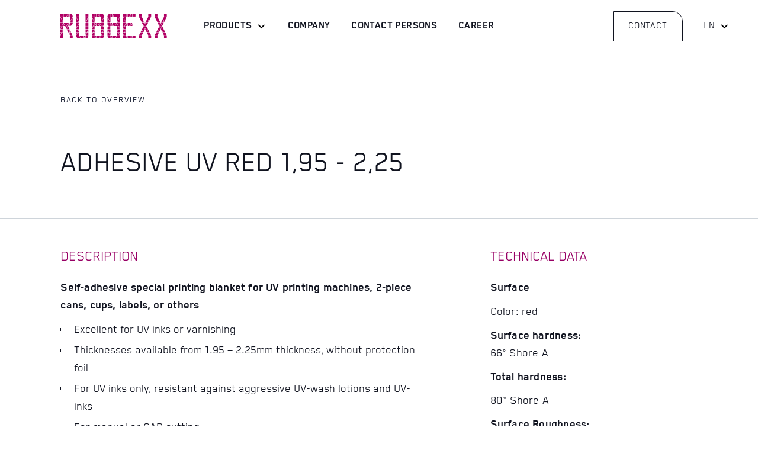

--- FILE ---
content_type: text/html; charset=utf-8
request_url: https://www.rubbexx.com/rubber-blankets/adhesive-uv-red-1-95-2-25
body_size: 5071
content:
<!DOCTYPE html><!-- Last Published: Tue Nov 18 2025 10:48:52 GMT+0000 (Coordinated Universal Time) --><html data-wf-domain="www.rubbexx.com" data-wf-page="62f22ea3e38c6d73880efd6d" data-wf-site="62862c8bc8d6ffaaa0a2d03e" lang="de" data-wf-collection="62f22ea3e38c6d39260efd6b" data-wf-item-slug="adhesive-uv-red-1-95-2-25"><head><meta charset="utf-8"/><title>Adhesive UV Red   1,95 - 2,25 | Rubber blankets from RUBBEXX</title><meta content="width=device-width, initial-scale=1" name="viewport"/><link href="https://cdn.prod.website-files.com/62862c8bc8d6ffaaa0a2d03e/css/rubbexx.webflow.shared.1b67807d8.min.css" rel="stylesheet" type="text/css"/><script type="text/javascript">!function(o,c){var n=c.documentElement,t=" w-mod-";n.className+=t+"js",("ontouchstart"in o||o.DocumentTouch&&c instanceof DocumentTouch)&&(n.className+=t+"touch")}(window,document);</script><link href="https://cdn.prod.website-files.com/62862c8bc8d6ffaaa0a2d03e/62e7e9e22e6b41f5b986e93f_favicon.png" rel="shortcut icon" type="image/x-icon"/><link href="https://cdn.prod.website-files.com/62862c8bc8d6ffaaa0a2d03e/62e7ea0b9cf2cf43fefc6210_rubbexx-webclip.png" rel="apple-touch-icon"/><!-- Google tag (gtag.js) -->

<script async src="https://www.googletagmanager.com/gtag/js?id=AW-16712581484"></script>

<script>

 window.dataLayer = window.dataLayer || [];

 function gtag(){dataLayer.push(arguments);}

 gtag('js', new Date());

 gtag('config', 'AW-16712581484');

</script></head><body><div id="oben" class="page-wrapper"><div class="embed-code w-embed"></div><aside class="aside-menu"><div class="aside-bg-overlay"></div><div class="aside-menu-column"><div class="aside-menu-padding"><div class="aside-link-wrap"><a href="#" data-w-id="d52b5ade-ce44-436e-bb11-0efe3d69078a" class="aside-brand w-nav-brand"><p class="brand-name in-aside-menu">Packs</p><p class="brand-template in-aside-menu">UI Template</p></a><div class="aside-links is-1st"><a href="/" class="aside-link w-inline-block"><p class="sm-topic-title">Home</p><div class="aside-link-line"></div></a><a href="#" class="aside-link w-inline-block"><p class="sm-topic-title">Services</p><div class="aside-link-line"></div></a><a href="#" class="aside-link w-inline-block"><p class="sm-topic-title">Works</p><div class="aside-link-line"></div></a><a href="/unternehmen" class="aside-link w-inline-block"><p class="sm-topic-title">About</p><div class="aside-link-line"></div></a><a href="#" class="aside-link with-margin-bottom w-inline-block"><p class="sm-topic-title">Blog</p><div class="aside-link-line"></div></a><a href="#" class="aside-link is-2nd w-inline-block"><p class="sm-topic-title is-small">Gallery</p><div class="aside-link-line"></div></a><a href="#" class="aside-link is-2nd w-inline-block"><p class="sm-topic-title is-small">Team</p><div class="aside-link-line"></div></a><a href="/jobs" class="aside-link is-2nd w-inline-block"><p class="sm-topic-title is-small">Jobs</p><div class="aside-link-line"></div></a><a href="#" class="aside-link is-2nd w-inline-block"><p class="sm-topic-title is-small">FAQ</p><div class="aside-link-line"></div></a></div></div><div class="aside-contacts"><a href="#" class="aside-contact-button w-inline-block"><img src="https://cdn.prod.website-files.com/62862c8bc8d6ffaaa0a2d03e/62862c8bc8d6ff544aa2d0a3_call_white_24dp.svg" loading="lazy" alt="" class="aside-contact-icon"/><p class="aside-contact">+555 666 777 85</p></a><a href="#" class="aside-contact-button w-inline-block"><img src="https://cdn.prod.website-files.com/62862c8bc8d6ffaaa0a2d03e/62862c8bc8d6ff0aeaa2d0a4_email_white_24dp.svg" loading="lazy" alt="" class="aside-contact-icon"/><p class="aside-contact">contact@company.com</p></a></div><div class="aside-bg-full"></div></div></div><div class="aside-menu-column"><div class="aside-menu-padding is-2nd"><div class="aside-link-wrap"><div class="aside-links is-2nd"><a href="#" data-w-id="d52b5ade-ce44-436e-bb11-0efe3d6907ba" class="aside-image-link w-inline-block"><div class="aside-image-link-pic"><img src="https://cdn.prod.website-files.com/62862c8bc8d6ffaaa0a2d03e/62862c8bc8d6ff2331a2d0e2_template-bg-small-24.jpg" loading="lazy" alt="Chest of drawers" class="cover-image"/><div class="aside-image-bg-animated"></div></div><div class="aside-title-width"><p class="aside-image-link-title">Works</p><img src="https://cdn.prod.website-files.com/62862c8bc8d6ffaaa0a2d03e/62862c8bc8d6ffe58ca2d134_arrow_right_alt_white_24dp.svg" loading="lazy" alt="" class="aside-cta-icon"/></div><div class="aside-image-link-bg"></div></a><div class="w-layout-grid aside-grid-links"><a href="#" id="w-node-d52b5ade-ce44-436e-bb11-0efe3d6907c4-3d690785" class="aside-link-2 w-inline-block"><p>Clients</p><div class="aside-link-line-2"></div></a><a href="#" id="w-node-d52b5ade-ce44-436e-bb11-0efe3d6907c8-3d690785" class="aside-link-2 w-inline-block"><p>Case Studies</p><div class="aside-link-line-2"></div></a><a href="#" id="w-node-d52b5ade-ce44-436e-bb11-0efe3d6907cc-3d690785" class="aside-link-2 w-inline-block"><p>Process</p><div class="aside-link-line-2"></div></a><a href="#" id="w-node-c25dd94e-aec4-3765-ee42-a465e5f7e831-3d690785" class="aside-link-2 w-inline-block"><p>Portfolio</p><div class="aside-link-line-2"></div></a></div></div></div><div class="aside-call-to-action"><a data-w-id="d52b5ade-ce44-436e-bb11-0efe3d6907d5" href="#" class="aside-cta-button w-inline-block"><div class="aside-cta-inner"><p class="aside-cta-title">Inquiry now</p><img src="https://cdn.prod.website-files.com/62862c8bc8d6ffaaa0a2d03e/62862c8bc8d6ffc33ca2d132_arrow_right_alt_black_24dp.svg" loading="lazy" alt="" class="aside-cta-icon"/></div><div class="aside-cta-background"></div><div class="aside-cta-background-2"></div></a></div><div class="aside-bg-full-2"></div></div></div><div data-w-id="d52b5ade-ce44-436e-bb11-0efe3d6907dd" class="nav-close"><img src="https://cdn.prod.website-files.com/62862c8bc8d6ffaaa0a2d03e/62862c8bc8d6ff7bfaa2d0a2_close_white_24dp.svg" loading="lazy" alt="" class="nav-close-icon"/><div class="nav-close-circle"></div><div class="nav-close-background"></div></div></aside><div data-animation="default" data-collapse="medium" data-duration="400" data-easing="ease" data-easing2="ease" role="banner" class="navileiste-weiss w-nav"><div class="container in-navigation"><div class="nav-flex"><div class="nav-inner"><a href="/en/home" class="brand w-nav-brand"><img src="https://cdn.prod.website-files.com/62862c8bc8d6ffaaa0a2d03e/62e27ff88e95238be1536f53_Rubbexx_Logo_Web_wenigLinien_04.svg" loading="lazy" alt="Rubbexx Logo" class="nav-logo"/></a><nav role="navigation" class="nav-menu-wrap-3 w-nav-menu"><div data-hover="true" data-delay="0" class="nav-link-7 is-dropdown w-dropdown"><div class="dropdown-toggle-4 w-dropdown-toggle"><p class="nav-paragraph-2">Products</p><img src="https://cdn.prod.website-files.com/62862c8bc8d6ffaaa0a2d03e/62862c8bc8d6ff6f1da2d099_expand_more_black_24dp.svg" loading="lazy" alt="" class="nav-icon-black"/></div><nav class="dropdown-list-4 w-dropdown-list"><div class="container"><div class="w-layout-grid dropdown-grid-2"><div id="w-node-dc96f885-7713-6deb-6216-d116a8df8e7d-a8df8e6e" class="dropdown-column"><div class="dropdown-links"><a href="/en/products/rubber-blankets" class="main-button-2 in-nav w-inline-block"><p class="main-button-title-2">Rubber blankets</p><div class="scroll-down-line-2 in-nav"></div><img src="https://cdn.prod.website-files.com/62862c8bc8d6ffaaa0a2d03e/62862c8bc8d6ff4098a2d084_navigate_next_white_24dp.svg" loading="lazy" alt="" class="scroll-down-icon"/></a><a href="/en/products/coating-plates-coating-blankets" class="main-button-2 in-nav w-inline-block"><p class="main-button-title-2">Coating plates and coating blankets</p><div class="scroll-down-line-2 in-nav"></div><img src="https://cdn.prod.website-files.com/62862c8bc8d6ffaaa0a2d03e/62862c8bc8d6ff4098a2d084_navigate_next_white_24dp.svg" loading="lazy" alt="" class="scroll-down-icon"/></a><a href="/en/products/printing-machine-consumables" class="main-button-2 in-nav w-inline-block"><p class="main-button-title-2">Printing machine consumables</p><div class="scroll-down-line-2 in-nav"></div><img src="https://cdn.prod.website-files.com/62862c8bc8d6ffaaa0a2d03e/62862c8bc8d6ff4098a2d084_navigate_next_white_24dp.svg" loading="lazy" alt="" class="scroll-down-icon"/></a></div></div></div></div></nav></div><a href="/en/company" class="nav-link-7 w-inline-block"><p class="nav-paragraph-2">Company</p></a><a href="/en/contact-persons" class="nav-link-7 w-inline-block"><p class="nav-paragraph-2">Contact Persons</p></a><a href="/en/career" class="nav-link-7 unten w-inline-block"><p class="nav-paragraph-2">Career</p></a><div data-hover="true" data-delay="0" class="nav-link-7 is-dropdown w-dropdown"><div class="dropdown-toggle-sprache w-dropdown-toggle"><p class="nav-paragraph-2">English</p><img src="https://cdn.prod.website-files.com/62862c8bc8d6ffaaa0a2d03e/62862c8bc8d6ff1d20a2d08e_expand_more_white_24dp.svg" loading="lazy" alt="" class="nav-icon-2 white"/><img src="https://cdn.prod.website-files.com/62862c8bc8d6ffaaa0a2d03e/62862c8bc8d6ff6f1da2d099_expand_more_black_24dp.svg" loading="lazy" alt="" class="nav-icon-black"/></div><nav class="dropdown-list-4-copy w-dropdown-list"><a href="/" class="nav-link-7 white-color w-inline-block"><p class="nav-paragraph-2">Deutsch</p></a><a href="/es/home" class="nav-link-7 white-color w-inline-block"><p class="nav-paragraph-2">Español</p></a></nav></div></nav></div><div class="native-menu-burger w-nav-button"><div class="native-menu-burger-inner"><p class="native-menu-burger-title">Menü</p></div></div><div class="nav-flex-right"><a href="#kontakt" class="kontaktbutton dark w-button">Contact</a><div data-hover="true" data-delay="0" class="language is-dropdown w-dropdown"><div class="dropdown-toggle-4 w-dropdown-toggle"><p class="sprachbutton-label dark">EN</p><img src="https://cdn.prod.website-files.com/62862c8bc8d6ffaaa0a2d03e/62862c8bc8d6ff6f1da2d099_expand_more_black_24dp.svg" loading="lazy" alt="" class="nav-icon-black"/></div><nav class="dropdown-list-sprache w-dropdown-list"><a href="/" class="link-sprachauswahl w-dropdown-link">DE</a><a href="/es/home" class="link-sprachauswahl w-dropdown-link">ES</a></nav></div></div></div></div></div><main class="main"><section class="section overflow-visibile"><div class="container"><div class="backbutton-container"><a href="/en/products/rubber-blankets" class="button-3 back w-button">Back to Overview</a></div><div class="padding-inner-4em"><div class="job-title-block"><h1 class="heading job-title-2">Adhesive UV Red   1,95 - 2,25</h1><p class="paragraph extra-large w-dyn-bind-empty"></p></div></div></div><div class="hauptcontainer"><div class="container details"><div class="w-layout-grid grid"><div id="w-node-adc55a2c-a1b3-328f-ec2a-3cd3bff3dd1f-880efd6d" class="beschreibung"><h2 id="w-node-adc55a2c-a1b3-328f-ec2a-3cd3bff3dd20-880efd6d" class="heading details red">Description</h2><div class="rich-text w-richtext"><p><strong>Self-adhesive special printing blanket for UV printing machines, 2-piece cans, cups, labels, or others</strong></p><ul role="list"><li>Excellent for UV inks or varnishing</li><li>Thicknesses available from 1.95 – 2.25mm thickness, without protection foil</li><li>For UV inks only, resistant against aggressive UV-wash lotions and UV-inks</li><li>For manual or CAD cutting</li><li>Excellentink transfer and dot sharpness</li><li>Low dot gain</li><li>Very good strippable and high quality</li><li>Very strong liquid adhesive applied during theblanket manufacturing proces</li></ul><p>‍</p></div><img src="https://cdn.prod.website-files.com/62862c8bc8d6ffdf8ba2d06b/63ceec1ad1194675d007d7be_UV%20Red%201%2C95-2%2C25.png" loading="lazy" width="200" alt="" class="produktbild"/><a href="https://cdn.prod.website-files.com/62862c8bc8d6ffdf8ba2d06b/63f5c8d7912b67ddeac7e2a2_Adhsive%20UV%20Red%201%2C95%20-%202%2C25.pdf" class="button-5 mb-2em w-button">Download Data Sheet</a><a href="#" class="button-5 mb-2em w-button">Download Certificate</a></div><div id="w-node-adc55a2c-a1b3-328f-ec2a-3cd3bff3dd25-880efd6d" class="technische-daten"><h2 class="heading details red">Technical Data</h2><div class="rich-text w-richtext"><p><strong>Surface</strong></p><p>Color: red</p><p><strong>Surface hardness:</strong> <br/>66° Shore A</p><p><strong>Total hardness:</strong></p><p>80° Shore A</p><p><strong>Surface Roughness:</strong></p><p>0.8 – 0,9µm (RA)</p><p><strong>Thicknesses available (without protection foil): </strong></p><p>1.95- 2.25mm   +- 0.02mm</p><p><strong>Compressibilityat 1350KPa:</strong></p><p>0,200mm+-0,020</p><p><strong>Protection Foil:  yellow</strong></p><p><strong>Siliconized paper</strong></p></div><img src="https://cdn.prod.website-files.com/62862c8bc8d6ffdf8ba2d06b/63ceec1ad1194675d007d7be_UV%20Red%201%2C95-2%2C25.png" loading="lazy" width="200" alt="" class="produktbild mobile"/><a href="https://cdn.prod.website-files.com/62862c8bc8d6ffdf8ba2d06b/63f5c8d7912b67ddeac7e2a2_Adhsive%20UV%20Red%201%2C95%20-%202%2C25.pdf" class="button-5 mb-2em mobile w-button">Download Data Sheet</a><a href="#" class="button-5 mb-2em mobile w-button">Download Certificate</a></div></div></div></div></section><section id="kontakt" class="section bg-white-smoke"><div class="container"><div class="padding-inner"><div class="w-layout-grid grid-kontakt"><div id="w-node-cde5e056-f975-2117-9b8e-daab550ed6bd-550ed6b9"><h2 data-w-id="cde5e056-f975-2117-9b8e-daab550ed6be" class="content-title-gray">Your direct line to RUBBEXX</h2><p data-w-id="cde5e056-f975-2117-9b8e-daab550ed6c0" class="large-paragraph center mb-2em">Send us an e-mail, a WhatsApp message or give us a call:</p></div><a id="w-node-cde5e056-f975-2117-9b8e-daab550ed6c2-550ed6b9" href="mailto:order@rubbexx.com" class="kontakt-auswahl w-inline-block"><div id="w-node-cde5e056-f975-2117-9b8e-daab550ed6c3-550ed6b9" class="kreis-mit-icon"><img src="https://cdn.prod.website-files.com/62862c8bc8d6ffaaa0a2d03e/62d1a53a82175729dca5989a_mail-icon.svg" loading="lazy" alt="E-Mail Icon" class="mail-icon"/></div><p class="kontak-label">e-mail<br/>order@rubbexx.com</p></a><a id="w-node-cde5e056-f975-2117-9b8e-daab550ed6c9-550ed6b9" href="https://wa.me/4915251577167" class="kontakt-auswahl w-inline-block"><div class="kreis-mit-icon"><img src="https://cdn.prod.website-files.com/62862c8bc8d6ffaaa0a2d03e/62d1a45f2cf22e73d729e261_whatsapp-icon.svg" loading="lazy" alt="WhatsApp Icon" class="mail-icon"/></div><p class="kontak-label">WhatsApp<br/>+49 15251577167</p></a><a id="w-node-cde5e056-f975-2117-9b8e-daab550ed6d0-550ed6b9" href="tel:+497153559550" class="kontakt-auswahl w-inline-block"><div id="w-node-cde5e056-f975-2117-9b8e-daab550ed6d1-550ed6b9" class="kreis-mit-icon"><img src="https://cdn.prod.website-files.com/62862c8bc8d6ffaaa0a2d03e/62d584d900f3e85beaaeeb83_phone-icon.svg" loading="lazy" alt="Telefon Icon" class="mail-icon"/></div><p class="kontak-label">Phone<br/>+49 7153 5595-50</p></a></div></div></div></section><div class="footer"><div class="footer-inner"><div class="container"><div class="w-layout-grid footer-5-grid-1"><div id="w-node-d57ed327-cb83-e6a8-f156-0f00a0a668a8-a0a668a4" class="footer-2-column-1"><a href="#" data-w-id="d57ed327-cb83-e6a8-f156-0f00a0a668a9" class="footer-5-brand w-nav-brand"><img src="https://cdn.prod.website-files.com/62862c8bc8d6ffaaa0a2d03e/62e27ff88e95238be1536f53_Rubbexx_Logo_Web_wenigLinien_04.svg" loading="lazy" alt="Rubbexx Logo" class="image"/></a><div class="footer-2-contacts"><p class="footer-uppercase-title">Contact</p><a href="#" class="footer-2-contact-link w-inline-block"><p>P +49 7153 5595-50<br/></p></a><a href="mailto:order@rubbexx.com" class="footer-2-contact-link w-inline-block"><p>order@rubbexx.com</p></a></div><div class="footer-2-office"><p class="footer-uppercase-title">Address</p><p class="footer-2-address">RUBBEXX GmbH<br/>Gottlieb-Wolfer-Straße 13<br/>73249 Wernau</p></div></div><div id="w-node-d57ed327-cb83-e6a8-f156-0f00a0a668bf-a0a668a4" class="footer-2-column-2"><p class="paragraph footer">We make the Printing Industry more convenient</p><div class="w-layout-grid grid-footer-2-links"><div id="w-node-d57ed327-cb83-e6a8-f156-0f00a0a668c3-a0a668a4" class="footer-contacts"><a href="/en/home" class="main-button in-footer w-inline-block"><p class="main-button-title">Home</p><div class="scroll-down-line bg-white in-footer"></div><img src="https://cdn.prod.website-files.com/62862c8bc8d6ffaaa0a2d03e/62862c8bc8d6ff4098a2d084_navigate_next_white_24dp.svg" loading="lazy" alt="" class="scroll-down-icon"/></a><p class="footer-produkte">Products</p><a href="/en/products/rubber-blankets" class="main-button in-footer produkte w-inline-block"><p class="main-button-title">Rubber blankets</p><div class="scroll-down-line in-footer"></div><img src="https://cdn.prod.website-files.com/62862c8bc8d6ffaaa0a2d03e/62862c8bc8d6ff4098a2d084_navigate_next_white_24dp.svg" loading="lazy" alt="" class="scroll-down-icon"/></a><a href="/en/products/coating-plates-coating-blankets" class="main-button in-footer produkte w-inline-block"><p class="main-button-title">Coating plates and coating blankets</p><div class="scroll-down-line in-footer"></div><img src="https://cdn.prod.website-files.com/62862c8bc8d6ffaaa0a2d03e/62862c8bc8d6ff4098a2d084_navigate_next_white_24dp.svg" loading="lazy" alt="" class="scroll-down-icon"/></a><a href="/en/products/printing-machine-consumables" class="main-button in-footer produkte mb-2em w-inline-block"><p class="main-button-title">Printing machineconsumables</p><div class="scroll-down-line in-footer"></div><img src="https://cdn.prod.website-files.com/62862c8bc8d6ffaaa0a2d03e/62862c8bc8d6ff4098a2d084_navigate_next_white_24dp.svg" loading="lazy" alt="" class="scroll-down-icon"/></a><a href="/en/company" class="main-button in-footer w-inline-block"><p class="main-button-title">Company</p><div class="scroll-down-line bg-white in-footer"></div><img src="https://cdn.prod.website-files.com/62862c8bc8d6ffaaa0a2d03e/62862c8bc8d6ff4098a2d084_navigate_next_white_24dp.svg" loading="lazy" alt="" class="scroll-down-icon"/></a><a href="/en/contact-persons" class="main-button in-footer w-inline-block"><p class="main-button-title">Contact Persons</p><div class="scroll-down-line in-footer"></div><img src="https://cdn.prod.website-files.com/62862c8bc8d6ffaaa0a2d03e/62862c8bc8d6ff4098a2d084_navigate_next_white_24dp.svg" loading="lazy" alt="" class="scroll-down-icon"/></a><a href="/en/career" class="main-button in-footer w-inline-block"><p class="main-button-title">Career</p><div class="scroll-down-line bg-white in-footer"></div><img src="https://cdn.prod.website-files.com/62862c8bc8d6ffaaa0a2d03e/62862c8bc8d6ff4098a2d084_navigate_next_white_24dp.svg" loading="lazy" alt="" class="scroll-down-icon"/></a></div></div></div></div></div></div><div class="subfooter"><div class="container"><div class="w-layout-grid grid"><div id="w-node-d57ed327-cb83-e6a8-f156-0f00a0a668ec-a0a668a4" class="subfooter-2-column-1"><a href="https://www.facebook.com/DRUCKTUCH/" target="_blank" class="footer-social-link-3 w-inline-block"><img src="https://cdn.prod.website-files.com/62862c8bc8d6ffaaa0a2d03e/62862c8bc8d6ff4bdca2d144_facebook-logo-white.svg" loading="lazy" alt="Facebook logo" class="footer-social-icon"/></a><a href="https://www.linkedin.com/company/rubbexx/?originalSubdomain=de" target="_blank" class="footer-social-link-3 w-inline-block"><img src="https://cdn.prod.website-files.com/62862c8bc8d6ffaaa0a2d03e/62862c8bc8d6ff1752a2d149_linkedin-logo-white.svg" loading="lazy" alt="LinkedIn logo" class="footer-social-icon"/></a></div><div id="w-node-d57ed327-cb83-e6a8-f156-0f00a0a668f1-a0a668a4" class="subfooter-2-column-2"><div class="subfooter-links-wrap w-dyn-list"><div role="list" class="subfooter-2-links-list w-dyn-items"><div role="listitem" class="subfooter-2-item w-dyn-item"><a href="/metanavi-en/legal-notice" class="subfooter-1-link w-inline-block"><p>Legal notice</p></a></div><div role="listitem" class="subfooter-2-item w-dyn-item"><a href="/metanavi-en/privacy-policy" class="subfooter-1-link w-inline-block"><p>Privacy policy</p></a></div></div></div><a href="#oben" class="scroll-up-button w-inline-block"><img src="https://cdn.prod.website-files.com/62862c8bc8d6ffaaa0a2d03e/62862c8bc8d6ffef33a2d14e_keyboard_arrow_up_white_24dp.svg" loading="lazy" alt="Scroll up" class="scroll-up-icon"/><div class="scroll-up-circle"></div><div class="scroll-up-border"></div></a></div></div></div></div></div></main></div><script src="https://d3e54v103j8qbb.cloudfront.net/js/jquery-3.5.1.min.dc5e7f18c8.js?site=62862c8bc8d6ffaaa0a2d03e" type="text/javascript" integrity="sha256-9/aliU8dGd2tb6OSsuzixeV4y/faTqgFtohetphbbj0=" crossorigin="anonymous"></script><script src="https://cdn.prod.website-files.com/62862c8bc8d6ffaaa0a2d03e/js/webflow.schunk.36b8fb49256177c8.js" type="text/javascript"></script><script src="https://cdn.prod.website-files.com/62862c8bc8d6ffaaa0a2d03e/js/webflow.schunk.c7db01f3e271e27f.js" type="text/javascript"></script><script src="https://cdn.prod.website-files.com/62862c8bc8d6ffaaa0a2d03e/js/webflow.1c198c41.00a8ddce16d38a3b.js" type="text/javascript"></script></body></html>

--- FILE ---
content_type: text/css
request_url: https://cdn.prod.website-files.com/62862c8bc8d6ffaaa0a2d03e/css/rubbexx.webflow.shared.1b67807d8.min.css
body_size: 49497
content:
html{-webkit-text-size-adjust:100%;-ms-text-size-adjust:100%;font-family:sans-serif}body{margin:0}article,aside,details,figcaption,figure,footer,header,hgroup,main,menu,nav,section,summary{display:block}audio,canvas,progress,video{vertical-align:baseline;display:inline-block}audio:not([controls]){height:0;display:none}[hidden],template{display:none}a{background-color:#0000}a:active,a:hover{outline:0}abbr[title]{border-bottom:1px dotted}b,strong{font-weight:700}dfn{font-style:italic}h1{margin:.67em 0;font-size:2em}mark{color:#000;background:#ff0}small{font-size:80%}sub,sup{vertical-align:baseline;font-size:75%;line-height:0;position:relative}sup{top:-.5em}sub{bottom:-.25em}img{border:0}svg:not(:root){overflow:hidden}hr{box-sizing:content-box;height:0}pre{overflow:auto}code,kbd,pre,samp{font-family:monospace;font-size:1em}button,input,optgroup,select,textarea{color:inherit;font:inherit;margin:0}button{overflow:visible}button,select{text-transform:none}button,html input[type=button],input[type=reset]{-webkit-appearance:button;cursor:pointer}button[disabled],html input[disabled]{cursor:default}button::-moz-focus-inner,input::-moz-focus-inner{border:0;padding:0}input{line-height:normal}input[type=checkbox],input[type=radio]{box-sizing:border-box;padding:0}input[type=number]::-webkit-inner-spin-button,input[type=number]::-webkit-outer-spin-button{height:auto}input[type=search]{-webkit-appearance:none}input[type=search]::-webkit-search-cancel-button,input[type=search]::-webkit-search-decoration{-webkit-appearance:none}legend{border:0;padding:0}textarea{overflow:auto}optgroup{font-weight:700}table{border-collapse:collapse;border-spacing:0}td,th{padding:0}@font-face{font-family:webflow-icons;src:url([data-uri])format("truetype");font-weight:400;font-style:normal}[class^=w-icon-],[class*=\ w-icon-]{speak:none;font-variant:normal;text-transform:none;-webkit-font-smoothing:antialiased;-moz-osx-font-smoothing:grayscale;font-style:normal;font-weight:400;line-height:1;font-family:webflow-icons!important}.w-icon-slider-right:before{content:""}.w-icon-slider-left:before{content:""}.w-icon-nav-menu:before{content:""}.w-icon-arrow-down:before,.w-icon-dropdown-toggle:before{content:""}.w-icon-file-upload-remove:before{content:""}.w-icon-file-upload-icon:before{content:""}*{box-sizing:border-box}html{height:100%}body{color:#333;background-color:#fff;min-height:100%;margin:0;font-family:Arial,sans-serif;font-size:14px;line-height:20px}img{vertical-align:middle;max-width:100%;display:inline-block}html.w-mod-touch *{background-attachment:scroll!important}.w-block{display:block}.w-inline-block{max-width:100%;display:inline-block}.w-clearfix:before,.w-clearfix:after{content:" ";grid-area:1/1/2/2;display:table}.w-clearfix:after{clear:both}.w-hidden{display:none}.w-button{color:#fff;line-height:inherit;cursor:pointer;background-color:#3898ec;border:0;border-radius:0;padding:9px 15px;text-decoration:none;display:inline-block}input.w-button{-webkit-appearance:button}html[data-w-dynpage] [data-w-cloak]{color:#0000!important}.w-code-block{margin:unset}pre.w-code-block code{all:inherit}.w-optimization{display:contents}.w-webflow-badge,.w-webflow-badge>img{box-sizing:unset;width:unset;height:unset;max-height:unset;max-width:unset;min-height:unset;min-width:unset;margin:unset;padding:unset;float:unset;clear:unset;border:unset;border-radius:unset;background:unset;background-image:unset;background-position:unset;background-size:unset;background-repeat:unset;background-origin:unset;background-clip:unset;background-attachment:unset;background-color:unset;box-shadow:unset;transform:unset;direction:unset;font-family:unset;font-weight:unset;color:unset;font-size:unset;line-height:unset;font-style:unset;font-variant:unset;text-align:unset;letter-spacing:unset;-webkit-text-decoration:unset;text-decoration:unset;text-indent:unset;text-transform:unset;list-style-type:unset;text-shadow:unset;vertical-align:unset;cursor:unset;white-space:unset;word-break:unset;word-spacing:unset;word-wrap:unset;transition:unset}.w-webflow-badge{white-space:nowrap;cursor:pointer;box-shadow:0 0 0 1px #0000001a,0 1px 3px #0000001a;visibility:visible!important;opacity:1!important;z-index:2147483647!important;color:#aaadb0!important;overflow:unset!important;background-color:#fff!important;border-radius:3px!important;width:auto!important;height:auto!important;margin:0!important;padding:6px!important;font-size:12px!important;line-height:14px!important;text-decoration:none!important;display:inline-block!important;position:fixed!important;inset:auto 12px 12px auto!important;transform:none!important}.w-webflow-badge>img{position:unset;visibility:unset!important;opacity:1!important;vertical-align:middle!important;display:inline-block!important}h1,h2,h3,h4,h5,h6{margin-bottom:10px;font-weight:700}h1{margin-top:20px;font-size:38px;line-height:44px}h2{margin-top:20px;font-size:32px;line-height:36px}h3{margin-top:20px;font-size:24px;line-height:30px}h4{margin-top:10px;font-size:18px;line-height:24px}h5{margin-top:10px;font-size:14px;line-height:20px}h6{margin-top:10px;font-size:12px;line-height:18px}p{margin-top:0;margin-bottom:10px}blockquote{border-left:5px solid #e2e2e2;margin:0 0 10px;padding:10px 20px;font-size:18px;line-height:22px}figure{margin:0 0 10px}figcaption{text-align:center;margin-top:5px}ul,ol{margin-top:0;margin-bottom:10px;padding-left:40px}.w-list-unstyled{padding-left:0;list-style:none}.w-embed:before,.w-embed:after{content:" ";grid-area:1/1/2/2;display:table}.w-embed:after{clear:both}.w-video{width:100%;padding:0;position:relative}.w-video iframe,.w-video object,.w-video embed{border:none;width:100%;height:100%;position:absolute;top:0;left:0}fieldset{border:0;margin:0;padding:0}button,[type=button],[type=reset]{cursor:pointer;-webkit-appearance:button;border:0}.w-form{margin:0 0 15px}.w-form-done{text-align:center;background-color:#ddd;padding:20px;display:none}.w-form-fail{background-color:#ffdede;margin-top:10px;padding:10px;display:none}label{margin-bottom:5px;font-weight:700;display:block}.w-input,.w-select{color:#333;vertical-align:middle;background-color:#fff;border:1px solid #ccc;width:100%;height:38px;margin-bottom:10px;padding:8px 12px;font-size:14px;line-height:1.42857;display:block}.w-input::placeholder,.w-select::placeholder{color:#999}.w-input:focus,.w-select:focus{border-color:#3898ec;outline:0}.w-input[disabled],.w-select[disabled],.w-input[readonly],.w-select[readonly],fieldset[disabled] .w-input,fieldset[disabled] .w-select{cursor:not-allowed}.w-input[disabled]:not(.w-input-disabled),.w-select[disabled]:not(.w-input-disabled),.w-input[readonly],.w-select[readonly],fieldset[disabled]:not(.w-input-disabled) .w-input,fieldset[disabled]:not(.w-input-disabled) .w-select{background-color:#eee}textarea.w-input,textarea.w-select{height:auto}.w-select{background-color:#f3f3f3}.w-select[multiple]{height:auto}.w-form-label{cursor:pointer;margin-bottom:0;font-weight:400;display:inline-block}.w-radio{margin-bottom:5px;padding-left:20px;display:block}.w-radio:before,.w-radio:after{content:" ";grid-area:1/1/2/2;display:table}.w-radio:after{clear:both}.w-radio-input{float:left;margin:3px 0 0 -20px;line-height:normal}.w-file-upload{margin-bottom:10px;display:block}.w-file-upload-input{opacity:0;z-index:-100;width:.1px;height:.1px;position:absolute;overflow:hidden}.w-file-upload-default,.w-file-upload-uploading,.w-file-upload-success{color:#333;display:inline-block}.w-file-upload-error{margin-top:10px;display:block}.w-file-upload-default.w-hidden,.w-file-upload-uploading.w-hidden,.w-file-upload-error.w-hidden,.w-file-upload-success.w-hidden{display:none}.w-file-upload-uploading-btn{cursor:pointer;background-color:#fafafa;border:1px solid #ccc;margin:0;padding:8px 12px;font-size:14px;font-weight:400;display:flex}.w-file-upload-file{background-color:#fafafa;border:1px solid #ccc;flex-grow:1;justify-content:space-between;margin:0;padding:8px 9px 8px 11px;display:flex}.w-file-upload-file-name{font-size:14px;font-weight:400;display:block}.w-file-remove-link{cursor:pointer;width:auto;height:auto;margin-top:3px;margin-left:10px;padding:3px;display:block}.w-icon-file-upload-remove{margin:auto;font-size:10px}.w-file-upload-error-msg{color:#ea384c;padding:2px 0;display:inline-block}.w-file-upload-info{padding:0 12px;line-height:38px;display:inline-block}.w-file-upload-label{cursor:pointer;background-color:#fafafa;border:1px solid #ccc;margin:0;padding:8px 12px;font-size:14px;font-weight:400;display:inline-block}.w-icon-file-upload-icon,.w-icon-file-upload-uploading{width:20px;margin-right:8px;display:inline-block}.w-icon-file-upload-uploading{height:20px}.w-container{max-width:940px;margin-left:auto;margin-right:auto}.w-container:before,.w-container:after{content:" ";grid-area:1/1/2/2;display:table}.w-container:after{clear:both}.w-container .w-row{margin-left:-10px;margin-right:-10px}.w-row:before,.w-row:after{content:" ";grid-area:1/1/2/2;display:table}.w-row:after{clear:both}.w-row .w-row{margin-left:0;margin-right:0}.w-col{float:left;width:100%;min-height:1px;padding-left:10px;padding-right:10px;position:relative}.w-col .w-col{padding-left:0;padding-right:0}.w-col-1{width:8.33333%}.w-col-2{width:16.6667%}.w-col-3{width:25%}.w-col-4{width:33.3333%}.w-col-5{width:41.6667%}.w-col-6{width:50%}.w-col-7{width:58.3333%}.w-col-8{width:66.6667%}.w-col-9{width:75%}.w-col-10{width:83.3333%}.w-col-11{width:91.6667%}.w-col-12{width:100%}.w-hidden-main{display:none!important}@media screen and (max-width:991px){.w-container{max-width:728px}.w-hidden-main{display:inherit!important}.w-hidden-medium{display:none!important}.w-col-medium-1{width:8.33333%}.w-col-medium-2{width:16.6667%}.w-col-medium-3{width:25%}.w-col-medium-4{width:33.3333%}.w-col-medium-5{width:41.6667%}.w-col-medium-6{width:50%}.w-col-medium-7{width:58.3333%}.w-col-medium-8{width:66.6667%}.w-col-medium-9{width:75%}.w-col-medium-10{width:83.3333%}.w-col-medium-11{width:91.6667%}.w-col-medium-12{width:100%}.w-col-stack{width:100%;left:auto;right:auto}}@media screen and (max-width:767px){.w-hidden-main,.w-hidden-medium{display:inherit!important}.w-hidden-small{display:none!important}.w-row,.w-container .w-row{margin-left:0;margin-right:0}.w-col{width:100%;left:auto;right:auto}.w-col-small-1{width:8.33333%}.w-col-small-2{width:16.6667%}.w-col-small-3{width:25%}.w-col-small-4{width:33.3333%}.w-col-small-5{width:41.6667%}.w-col-small-6{width:50%}.w-col-small-7{width:58.3333%}.w-col-small-8{width:66.6667%}.w-col-small-9{width:75%}.w-col-small-10{width:83.3333%}.w-col-small-11{width:91.6667%}.w-col-small-12{width:100%}}@media screen and (max-width:479px){.w-container{max-width:none}.w-hidden-main,.w-hidden-medium,.w-hidden-small{display:inherit!important}.w-hidden-tiny{display:none!important}.w-col{width:100%}.w-col-tiny-1{width:8.33333%}.w-col-tiny-2{width:16.6667%}.w-col-tiny-3{width:25%}.w-col-tiny-4{width:33.3333%}.w-col-tiny-5{width:41.6667%}.w-col-tiny-6{width:50%}.w-col-tiny-7{width:58.3333%}.w-col-tiny-8{width:66.6667%}.w-col-tiny-9{width:75%}.w-col-tiny-10{width:83.3333%}.w-col-tiny-11{width:91.6667%}.w-col-tiny-12{width:100%}}.w-widget{position:relative}.w-widget-map{width:100%;height:400px}.w-widget-map label{width:auto;display:inline}.w-widget-map img{max-width:inherit}.w-widget-map .gm-style-iw{text-align:center}.w-widget-map .gm-style-iw>button{display:none!important}.w-widget-twitter{overflow:hidden}.w-widget-twitter-count-shim{vertical-align:top;text-align:center;background:#fff;border:1px solid #758696;border-radius:3px;width:28px;height:20px;display:inline-block;position:relative}.w-widget-twitter-count-shim *{pointer-events:none;-webkit-user-select:none;user-select:none}.w-widget-twitter-count-shim .w-widget-twitter-count-inner{text-align:center;color:#999;font-family:serif;font-size:15px;line-height:12px;position:relative}.w-widget-twitter-count-shim .w-widget-twitter-count-clear{display:block;position:relative}.w-widget-twitter-count-shim.w--large{width:36px;height:28px}.w-widget-twitter-count-shim.w--large .w-widget-twitter-count-inner{font-size:18px;line-height:18px}.w-widget-twitter-count-shim:not(.w--vertical){margin-left:5px;margin-right:8px}.w-widget-twitter-count-shim:not(.w--vertical).w--large{margin-left:6px}.w-widget-twitter-count-shim:not(.w--vertical):before,.w-widget-twitter-count-shim:not(.w--vertical):after{content:" ";pointer-events:none;border:solid #0000;width:0;height:0;position:absolute;top:50%;left:0}.w-widget-twitter-count-shim:not(.w--vertical):before{border-width:4px;border-color:#75869600 #5d6c7b #75869600 #75869600;margin-top:-4px;margin-left:-9px}.w-widget-twitter-count-shim:not(.w--vertical).w--large:before{border-width:5px;margin-top:-5px;margin-left:-10px}.w-widget-twitter-count-shim:not(.w--vertical):after{border-width:4px;border-color:#fff0 #fff #fff0 #fff0;margin-top:-4px;margin-left:-8px}.w-widget-twitter-count-shim:not(.w--vertical).w--large:after{border-width:5px;margin-top:-5px;margin-left:-9px}.w-widget-twitter-count-shim.w--vertical{width:61px;height:33px;margin-bottom:8px}.w-widget-twitter-count-shim.w--vertical:before,.w-widget-twitter-count-shim.w--vertical:after{content:" ";pointer-events:none;border:solid #0000;width:0;height:0;position:absolute;top:100%;left:50%}.w-widget-twitter-count-shim.w--vertical:before{border-width:5px;border-color:#5d6c7b #75869600 #75869600;margin-left:-5px}.w-widget-twitter-count-shim.w--vertical:after{border-width:4px;border-color:#fff #fff0 #fff0;margin-left:-4px}.w-widget-twitter-count-shim.w--vertical .w-widget-twitter-count-inner{font-size:18px;line-height:22px}.w-widget-twitter-count-shim.w--vertical.w--large{width:76px}.w-background-video{color:#fff;height:500px;position:relative;overflow:hidden}.w-background-video>video{object-fit:cover;z-index:-100;background-position:50%;background-size:cover;width:100%;height:100%;margin:auto;position:absolute;inset:-100%}.w-background-video>video::-webkit-media-controls-start-playback-button{-webkit-appearance:none;display:none!important}.w-background-video--control{background-color:#0000;padding:0;position:absolute;bottom:1em;right:1em}.w-background-video--control>[hidden]{display:none!important}.w-slider{text-align:center;clear:both;-webkit-tap-highlight-color:#0000;tap-highlight-color:#0000;background:#ddd;height:300px;position:relative}.w-slider-mask{z-index:1;white-space:nowrap;height:100%;display:block;position:relative;left:0;right:0;overflow:hidden}.w-slide{vertical-align:top;white-space:normal;text-align:left;width:100%;height:100%;display:inline-block;position:relative}.w-slider-nav{z-index:2;text-align:center;-webkit-tap-highlight-color:#0000;tap-highlight-color:#0000;height:40px;margin:auto;padding-top:10px;position:absolute;inset:auto 0 0}.w-slider-nav.w-round>div{border-radius:100%}.w-slider-nav.w-num>div{font-size:inherit;line-height:inherit;width:auto;height:auto;padding:.2em .5em}.w-slider-nav.w-shadow>div{box-shadow:0 0 3px #3336}.w-slider-nav-invert{color:#fff}.w-slider-nav-invert>div{background-color:#2226}.w-slider-nav-invert>div.w-active{background-color:#222}.w-slider-dot{cursor:pointer;background-color:#fff6;width:1em;height:1em;margin:0 3px .5em;transition:background-color .1s,color .1s;display:inline-block;position:relative}.w-slider-dot.w-active{background-color:#fff}.w-slider-dot:focus{outline:none;box-shadow:0 0 0 2px #fff}.w-slider-dot:focus.w-active{box-shadow:none}.w-slider-arrow-left,.w-slider-arrow-right{cursor:pointer;color:#fff;-webkit-tap-highlight-color:#0000;tap-highlight-color:#0000;-webkit-user-select:none;user-select:none;width:80px;margin:auto;font-size:40px;position:absolute;inset:0;overflow:hidden}.w-slider-arrow-left [class^=w-icon-],.w-slider-arrow-right [class^=w-icon-],.w-slider-arrow-left [class*=\ w-icon-],.w-slider-arrow-right [class*=\ w-icon-]{position:absolute}.w-slider-arrow-left:focus,.w-slider-arrow-right:focus{outline:0}.w-slider-arrow-left{z-index:3;right:auto}.w-slider-arrow-right{z-index:4;left:auto}.w-icon-slider-left,.w-icon-slider-right{width:1em;height:1em;margin:auto;inset:0}.w-slider-aria-label{clip:rect(0 0 0 0);border:0;width:1px;height:1px;margin:-1px;padding:0;position:absolute;overflow:hidden}.w-slider-force-show{display:block!important}.w-dropdown{text-align:left;z-index:900;margin-left:auto;margin-right:auto;display:inline-block;position:relative}.w-dropdown-btn,.w-dropdown-toggle,.w-dropdown-link{vertical-align:top;color:#222;text-align:left;white-space:nowrap;margin-left:auto;margin-right:auto;padding:20px;text-decoration:none;position:relative}.w-dropdown-toggle{-webkit-user-select:none;user-select:none;cursor:pointer;padding-right:40px;display:inline-block}.w-dropdown-toggle:focus{outline:0}.w-icon-dropdown-toggle{width:1em;height:1em;margin:auto 20px auto auto;position:absolute;top:0;bottom:0;right:0}.w-dropdown-list{background:#ddd;min-width:100%;display:none;position:absolute}.w-dropdown-list.w--open{display:block}.w-dropdown-link{color:#222;padding:10px 20px;display:block}.w-dropdown-link.w--current{color:#0082f3}.w-dropdown-link:focus{outline:0}@media screen and (max-width:767px){.w-nav-brand{padding-left:10px}}.w-lightbox-backdrop{cursor:auto;letter-spacing:normal;text-indent:0;text-shadow:none;text-transform:none;visibility:visible;white-space:normal;word-break:normal;word-spacing:normal;word-wrap:normal;color:#fff;text-align:center;z-index:2000;opacity:0;-webkit-user-select:none;-moz-user-select:none;-webkit-tap-highlight-color:transparent;background:#000000e6;outline:0;font-family:Helvetica Neue,Helvetica,Ubuntu,Segoe UI,Verdana,sans-serif;font-size:17px;font-style:normal;font-weight:300;line-height:1.2;list-style:disc;position:fixed;inset:0;-webkit-transform:translate(0)}.w-lightbox-backdrop,.w-lightbox-container{-webkit-overflow-scrolling:touch;height:100%;overflow:auto}.w-lightbox-content{height:100vh;position:relative;overflow:hidden}.w-lightbox-view{opacity:0;width:100vw;height:100vh;position:absolute}.w-lightbox-view:before{content:"";height:100vh}.w-lightbox-group,.w-lightbox-group .w-lightbox-view,.w-lightbox-group .w-lightbox-view:before{height:86vh}.w-lightbox-frame,.w-lightbox-view:before{vertical-align:middle;display:inline-block}.w-lightbox-figure{margin:0;position:relative}.w-lightbox-group .w-lightbox-figure{cursor:pointer}.w-lightbox-img{width:auto;max-width:none;height:auto}.w-lightbox-image{float:none;max-width:100vw;max-height:100vh;display:block}.w-lightbox-group .w-lightbox-image{max-height:86vh}.w-lightbox-caption{text-align:left;text-overflow:ellipsis;white-space:nowrap;background:#0006;padding:.5em 1em;position:absolute;bottom:0;left:0;right:0;overflow:hidden}.w-lightbox-embed{width:100%;height:100%;position:absolute;inset:0}.w-lightbox-control{cursor:pointer;background-position:50%;background-repeat:no-repeat;background-size:24px;width:4em;transition:all .3s;position:absolute;top:0}.w-lightbox-left{background-image:url([data-uri]);display:none;bottom:0;left:0}.w-lightbox-right{background-image:url([data-uri]);display:none;bottom:0;right:0}.w-lightbox-close{background-image:url([data-uri]);background-size:18px;height:2.6em;right:0}.w-lightbox-strip{white-space:nowrap;padding:0 1vh;line-height:0;position:absolute;bottom:0;left:0;right:0;overflow:auto hidden}.w-lightbox-item{box-sizing:content-box;cursor:pointer;width:10vh;padding:2vh 1vh;display:inline-block;-webkit-transform:translate(0,0)}.w-lightbox-active{opacity:.3}.w-lightbox-thumbnail{background:#222;height:10vh;position:relative;overflow:hidden}.w-lightbox-thumbnail-image{position:absolute;top:0;left:0}.w-lightbox-thumbnail .w-lightbox-tall{width:100%;top:50%;transform:translateY(-50%)}.w-lightbox-thumbnail .w-lightbox-wide{height:100%;left:50%;transform:translate(-50%)}.w-lightbox-spinner{box-sizing:border-box;border:5px solid #0006;border-radius:50%;width:40px;height:40px;margin-top:-20px;margin-left:-20px;animation:.8s linear infinite spin;position:absolute;top:50%;left:50%}.w-lightbox-spinner:after{content:"";border:3px solid #0000;border-bottom-color:#fff;border-radius:50%;position:absolute;inset:-4px}.w-lightbox-hide{display:none}.w-lightbox-noscroll{overflow:hidden}@media (min-width:768px){.w-lightbox-content{height:96vh;margin-top:2vh}.w-lightbox-view,.w-lightbox-view:before{height:96vh}.w-lightbox-group,.w-lightbox-group .w-lightbox-view,.w-lightbox-group .w-lightbox-view:before{height:84vh}.w-lightbox-image{max-width:96vw;max-height:96vh}.w-lightbox-group .w-lightbox-image{max-width:82.3vw;max-height:84vh}.w-lightbox-left,.w-lightbox-right{opacity:.5;display:block}.w-lightbox-close{opacity:.8}.w-lightbox-control:hover{opacity:1}}.w-lightbox-inactive,.w-lightbox-inactive:hover{opacity:0}.w-richtext:before,.w-richtext:after{content:" ";grid-area:1/1/2/2;display:table}.w-richtext:after{clear:both}.w-richtext[contenteditable=true]:before,.w-richtext[contenteditable=true]:after{white-space:initial}.w-richtext ol,.w-richtext ul{overflow:hidden}.w-richtext .w-richtext-figure-selected.w-richtext-figure-type-video div:after,.w-richtext .w-richtext-figure-selected[data-rt-type=video] div:after,.w-richtext .w-richtext-figure-selected.w-richtext-figure-type-image div,.w-richtext .w-richtext-figure-selected[data-rt-type=image] div{outline:2px solid #2895f7}.w-richtext figure.w-richtext-figure-type-video>div:after,.w-richtext figure[data-rt-type=video]>div:after{content:"";display:none;position:absolute;inset:0}.w-richtext figure{max-width:60%;position:relative}.w-richtext figure>div:before{cursor:default!important}.w-richtext figure img{width:100%}.w-richtext figure figcaption.w-richtext-figcaption-placeholder{opacity:.6}.w-richtext figure div{color:#0000;font-size:0}.w-richtext figure.w-richtext-figure-type-image,.w-richtext figure[data-rt-type=image]{display:table}.w-richtext figure.w-richtext-figure-type-image>div,.w-richtext figure[data-rt-type=image]>div{display:inline-block}.w-richtext figure.w-richtext-figure-type-image>figcaption,.w-richtext figure[data-rt-type=image]>figcaption{caption-side:bottom;display:table-caption}.w-richtext figure.w-richtext-figure-type-video,.w-richtext figure[data-rt-type=video]{width:60%;height:0}.w-richtext figure.w-richtext-figure-type-video iframe,.w-richtext figure[data-rt-type=video] iframe{width:100%;height:100%;position:absolute;top:0;left:0}.w-richtext figure.w-richtext-figure-type-video>div,.w-richtext figure[data-rt-type=video]>div{width:100%}.w-richtext figure.w-richtext-align-center{clear:both;margin-left:auto;margin-right:auto}.w-richtext figure.w-richtext-align-center.w-richtext-figure-type-image>div,.w-richtext figure.w-richtext-align-center[data-rt-type=image]>div{max-width:100%}.w-richtext figure.w-richtext-align-normal{clear:both}.w-richtext figure.w-richtext-align-fullwidth{text-align:center;clear:both;width:100%;max-width:100%;margin-left:auto;margin-right:auto;display:block}.w-richtext figure.w-richtext-align-fullwidth>div{padding-bottom:inherit;display:inline-block}.w-richtext figure.w-richtext-align-fullwidth>figcaption{display:block}.w-richtext figure.w-richtext-align-floatleft{float:left;clear:none;margin-right:15px}.w-richtext figure.w-richtext-align-floatright{float:right;clear:none;margin-left:15px}.w-nav{z-index:1000;background:#ddd;position:relative}.w-nav:before,.w-nav:after{content:" ";grid-area:1/1/2/2;display:table}.w-nav:after{clear:both}.w-nav-brand{float:left;color:#333;text-decoration:none;position:relative}.w-nav-link{vertical-align:top;color:#222;text-align:left;margin-left:auto;margin-right:auto;padding:20px;text-decoration:none;display:inline-block;position:relative}.w-nav-link.w--current{color:#0082f3}.w-nav-menu{float:right;position:relative}[data-nav-menu-open]{text-align:center;background:#c8c8c8;min-width:200px;position:absolute;top:100%;left:0;right:0;overflow:visible;display:block!important}.w--nav-link-open{display:block;position:relative}.w-nav-overlay{width:100%;display:none;position:absolute;top:100%;left:0;right:0;overflow:hidden}.w-nav-overlay [data-nav-menu-open]{top:0}.w-nav[data-animation=over-left] .w-nav-overlay{width:auto}.w-nav[data-animation=over-left] .w-nav-overlay,.w-nav[data-animation=over-left] [data-nav-menu-open]{z-index:1;top:0;right:auto}.w-nav[data-animation=over-right] .w-nav-overlay{width:auto}.w-nav[data-animation=over-right] .w-nav-overlay,.w-nav[data-animation=over-right] [data-nav-menu-open]{z-index:1;top:0;left:auto}.w-nav-button{float:right;cursor:pointer;-webkit-tap-highlight-color:#0000;tap-highlight-color:#0000;-webkit-user-select:none;user-select:none;padding:18px;font-size:24px;display:none;position:relative}.w-nav-button:focus{outline:0}.w-nav-button.w--open{color:#fff;background-color:#c8c8c8}.w-nav[data-collapse=all] .w-nav-menu{display:none}.w-nav[data-collapse=all] .w-nav-button,.w--nav-dropdown-open,.w--nav-dropdown-toggle-open{display:block}.w--nav-dropdown-list-open{position:static}@media screen and (max-width:991px){.w-nav[data-collapse=medium] .w-nav-menu{display:none}.w-nav[data-collapse=medium] .w-nav-button{display:block}}@media screen and (max-width:767px){.w-nav[data-collapse=small] .w-nav-menu{display:none}.w-nav[data-collapse=small] .w-nav-button{display:block}.w-nav-brand{padding-left:10px}}@media screen and (max-width:479px){.w-nav[data-collapse=tiny] .w-nav-menu{display:none}.w-nav[data-collapse=tiny] .w-nav-button{display:block}}.w-tabs{position:relative}.w-tabs:before,.w-tabs:after{content:" ";grid-area:1/1/2/2;display:table}.w-tabs:after{clear:both}.w-tab-menu{position:relative}.w-tab-link{vertical-align:top;text-align:left;cursor:pointer;color:#222;background-color:#ddd;padding:9px 30px;text-decoration:none;display:inline-block;position:relative}.w-tab-link.w--current{background-color:#c8c8c8}.w-tab-link:focus{outline:0}.w-tab-content{display:block;position:relative;overflow:hidden}.w-tab-pane{display:none;position:relative}.w--tab-active{display:block}@media screen and (max-width:479px){.w-tab-link{display:block}}.w-ix-emptyfix:after{content:""}@keyframes spin{0%{transform:rotate(0)}to{transform:rotate(360deg)}}.w-dyn-empty{background-color:#ddd;padding:10px}.w-dyn-hide,.w-dyn-bind-empty,.w-condition-invisible{display:none!important}.wf-layout-layout{display:grid}@font-face{font-family:Blender;src:url(https://cdn.prod.website-files.com/62862c8bc8d6ffaaa0a2d03e/62e8f57512308d799622df8b_Blender-Bold.woff2)format("woff2"),url(https://cdn.prod.website-files.com/62862c8bc8d6ffaaa0a2d03e/62e8f55b35fea1929b0d22ee_Blender-Bold.woff)format("woff");font-weight:700;font-style:normal;font-display:swap}@font-face{font-family:Blender;src:url(https://cdn.prod.website-files.com/62862c8bc8d6ffaaa0a2d03e/62e8f57e073027acd5d530d1_Blender-Book.woff2)format("woff2"),url(https://cdn.prod.website-files.com/62862c8bc8d6ffaaa0a2d03e/62e8f56c8d59f6444cd4302e_Blender-Book.woff)format("woff");font-weight:400;font-style:normal;font-display:swap}:root{--white:white;--black:#10131f;--dark-red-c1:#a4133c;--gray-c3:#adb5bd;--bougainvillaea:#ff8fa3;--blue-c2:#0c33c5;--lipstick-red:#c9184a;--light-blue-c5:#3d65fd;--gray-c4:#6c757d;--gray-c1:#dde1e6;--white-smoke:#f2f4f5;--pure-pink:#ffb3c1;--gray-c0:#e4e7eb;--cadmium-red:#ff4d6d;--pale-pink:#fff0f3;--tender-pink:#ffccd5;--rubbexx-magenta:#980065;--claret:#590d22;--light-blue-c3:#99adff;--dark-red-c2:#800f2f;--coral:#ff758f;--gray-c6:#202330;--gray-c5:#2b2f3a;--dark-slate-grey:#373b47;--gray-c2:#ced4da;--blue-c3:#0626a0;--blue-c5:#01145b;--blue-c1:#1340ee;--blue-c4:#041d79;--light-blue-c4:#708dff;--light-blue-c2:#c6d1ff;--light-blue-c1:#dee4ff;--pale-turquoise:#93e1d8;--light-blue:#b6cad3;--light-cyan:#ddfff7}.w-layout-grid{grid-row-gap:16px;grid-column-gap:16px;grid-template-rows:auto auto;grid-template-columns:1fr 1fr;grid-auto-columns:1fr;display:grid}.w-form-formradioinput--inputType-custom{border:1px solid #ccc;border-radius:50%;width:12px;height:12px}.w-form-formradioinput--inputType-custom.w--redirected-focus{box-shadow:0 0 3px 1px #3898ec}.w-form-formradioinput--inputType-custom.w--redirected-checked{border-width:4px;border-color:#3898ec}.w-checkbox{margin-bottom:5px;padding-left:20px;display:block}.w-checkbox:before{content:" ";grid-area:1/1/2/2;display:table}.w-checkbox:after{content:" ";clear:both;grid-area:1/1/2/2;display:table}.w-checkbox-input{float:left;margin:4px 0 0 -20px;line-height:normal}.w-checkbox-input--inputType-custom{border:1px solid #ccc;border-radius:2px;width:12px;height:12px}.w-checkbox-input--inputType-custom.w--redirected-checked{background-color:#3898ec;background-image:url(https://d3e54v103j8qbb.cloudfront.net/static/custom-checkbox-checkmark.589d534424.svg);background-position:50%;background-repeat:no-repeat;background-size:cover;border-color:#3898ec}.w-checkbox-input--inputType-custom.w--redirected-focus{box-shadow:0 0 3px 1px #3898ec}body{background-color:var(--white);color:var(--black);font-family:Blender,sans-serif;font-size:1vw;font-weight:400;line-height:1em}h1{letter-spacing:-.04em;margin-top:0;margin-bottom:.2em;font-size:5em;font-weight:700;line-height:1.1em}h2{letter-spacing:-.03em;margin-top:0;margin-bottom:.3em;font-size:4em;font-weight:700;line-height:1.1em}h3{letter-spacing:-.02em;text-transform:uppercase;margin-top:0;margin-bottom:.4em;font-size:3.5em;font-weight:400;line-height:1em}h4{letter-spacing:0;text-transform:uppercase;margin-top:0;margin-bottom:.5em;font-size:2em;font-weight:400;line-height:1em}h5{margin-top:0;margin-bottom:.5em;font-size:1.6em;font-weight:700;line-height:1.2em}h6{margin-top:0;margin-bottom:1em;font-size:1.2em;font-weight:700;line-height:1.2em}p{margin-bottom:0;font-family:Blender,sans-serif;line-height:1.5em}a{color:var(--dark-red-c1);text-decoration:none}ul{margin-top:0;margin-bottom:0;padding-left:1em;list-style-type:square}ol{margin-top:0;margin-bottom:0;padding-left:3em}li{margin-bottom:.8em;padding-left:.5em;line-height:1.2em}blockquote{border-top:1px solid var(--gray-c3);border-bottom:1px solid var(--gray-c3);background-image:url(https://cdn.prod.website-files.com/62862c8bc8d6ffaaa0a2d03e/62862c8bc8d6ff067ca2d097_format_quote_black_24dp.svg);background-position:20px -23px;background-repeat:no-repeat;background-size:60px;border-left:0 solid #0000;margin-bottom:0;padding:50px 30px 30px;font-size:1em;line-height:1.6em}.bg-dark-red-c1{background-color:var(--dark-red-c1)}.mr-0-25em{margin-right:.25em}.paragraph{letter-spacing:.01em;margin-bottom:0;font-size:1.6em;text-decoration:none}.paragraph.large{font-size:1.6em;line-height:1.5}.paragraph.small{font-size:.9em}.paragraph.mb-4em{margin-bottom:4em}.paragraph.mb-5em{margin-bottom:5em}.paragraph.extra-large{font-size:1.6em;line-height:1.5em}.paragraph.extra-large.mb2{margin-bottom:2em}.paragraph.extra-large.zweispaltig{grid-column-gap:4em;grid-row-gap:.25em;grid-template-rows:auto auto;grid-template-columns:1fr 1fr;grid-auto-columns:1fr;display:grid}.paragraph.mb-3em{margin-bottom:3em}.paragraph.mb-1em{margin-bottom:1em}.paragraph.mb-2em{text-align:left;margin-bottom:2em;font-size:1.25em}.paragraph.extra-small{font-size:.8em;line-height:1.3em}.paragraph.medium{font-size:1.1em}.paragraph.mb-0-5em{margin-bottom:.5em}.paragraph.mb-0-75em{margin-bottom:.75em}.paragraph.mb-0-25em{margin-bottom:.25em}.paragraph.extra-x-large{font-size:1.6em;line-height:1.7em}.paragraph.in-hero-5{margin-bottom:1.5em;font-size:1.2em}.paragraph.in-fullscreen{font-size:2.2em;line-height:1.3em}.paragraph.in-guide{margin-bottom:1.1em}.paragraph.footer{margin-bottom:1em;font-size:3em;line-height:1em}.mr-0-125em{margin-right:.125em}.bg-bougainvillaea{background-color:var(--bougainvillaea)}.bg-blue-c2{background-color:var(--blue-c2)}.opacity-10{opacity:.1}.accordion-circle{z-index:5;opacity:1;flex-direction:column;flex:none;justify-content:center;align-self:stretch;align-items:center;width:5em;margin-right:1em;display:flex;position:relative;top:1px}.accordion-circle.is-fullscreen{width:10em;margin-right:3.5em}.ml-0-125em{margin-left:.125em}.accordion-arrow{z-index:3;width:1em;height:1em;font-size:1.5em;position:absolute}.accordion-arrow.in-fullscreen{font-size:1.8em}.mt-3em{margin-top:3em}.accordion-inner{flex-flow:column wrap;justify-content:flex-start;align-items:flex-start;width:100%;padding:3em 2em 2em;display:flex}.ml-1em{margin-left:1em}.bg-light-walnut{background-color:#a68a64}.opacity-60{opacity:.6}.style-save-pallete{z-index:-1;width:0;height:0;position:absolute;overflow:hidden}.bg-dark-brown{background-color:#936639}.style-color{justify-content:flex-start;align-items:center;height:3em;padding:1em;display:flex}.bg-orange-c3{background-color:#ff6d00}.bg-orange-c4{background-color:#ff6000}.bg-shadow-pink{background-color:#fcd5ce}.bg-lipstick-red{background-color:var(--lipstick-red)}.bg-light-blue-c5{background-color:var(--light-blue-c5)}.palletes{position:absolute;inset:0% auto auto 0%}.mr-5em{margin-right:5em}.manual-section-link{color:var(--gray-c4);letter-spacing:.15em;text-transform:uppercase;border-bottom:1px solid #0000;flex-direction:column;flex:none;justify-content:center;align-self:stretch;align-items:center;padding:1.6em;font-size:.7em;font-weight:500;text-decoration:none;display:flex;position:relative;top:1px;overflow:hidden}.manual-section-link:hover{color:#191c1f}.manual-section-link.w--current{color:var(--black);border-bottom-color:#495057;font-weight:700}.acc-inner-block{flex-flow:wrap;flex:1;align-items:flex-start;font-size:.75em;display:flex}.mt-0-25em{margin-top:.25em}.accordion-toggle{border-bottom:1px solid var(--gray-c1);white-space:normal;justify-content:flex-start;align-items:center;min-height:5em;padding:0;transition:border-color .3s;display:flex}.accordion-toggle:hover{border-bottom-color:#adb5bd}.accordion-toggle.acc-rich-text{padding:1.2em 1.6em}.accordion-toggle.reverse-colors{border-bottom-color:#4a535c}.accordion-toggle.in-newsletter{padding-right:3.5em}.accordion-toggle.is-fullscreen{min-height:12em;padding-right:12em;transition:background-color .3s,border-color .3s}.accordion-toggle.is-fullscreen:hover{background-color:var(--white-smoke)}.mr-0em{margin-right:0}.bg-apricot-c2{background-color:#fa0}.mt-0em{margin-top:0}.bg-pure-pink{background-color:var(--pure-pink)}.bg-khaki{background-color:#b6ad90}.mt-4em{margin-top:4em}.mb-0-25em{margin-bottom:.25em}.bg-sand{background-color:#fcd2af}.bg-warm-gray-c1{background-color:#414833}.mt-0-5em{margin-top:.5em}.list{margin-top:0;margin-bottom:0;padding-left:0;list-style-type:none}.list.mb-2-5em{margin-bottom:2.5em}.guide-sticky-links{z-index:98;background-color:var(--gray-c0);border-bottom:1px solid #ced4da;justify-content:space-between;align-items:center;height:4em;display:flex;position:sticky;top:0;overflow:hidden;box-shadow:0 10px 20px #191c1f1a}.ml-5em{margin-left:5em}.mr-4em{margin-right:4em}.padding-inner{z-index:10;padding-top:8em;padding-bottom:8em;position:relative}.padding-inner.pb-0em{padding-bottom:0}.padding-inner.pt-12em{padding-top:12em}.padding-inner.pb-5em{padding-bottom:5em}.padding-inner.p-12em{padding-top:12em;padding-bottom:12em}.padding-inner.in-article-image{padding-top:0}.padding-inner.in-article-title{padding-bottom:4em}.padding-inner.pt-0em{padding-top:0}.padding-inner.produkt-padding{color:var(--black);background-color:#0b4f6c33;padding-top:8em;padding-bottom:2em}.padding-inner.pt-4em{padding-top:4em}.padding-inner.tabelle{padding-top:2em}.padding-inner.testimonials{padding-bottom:1em}.bg-cadmium-red{background-color:var(--cadmium-red)}.opacity-20{opacity:.2}.bg-cashew{background-color:#582f0e}.ml-0-5em{margin-left:.5em}.accordion{flex:none;align-self:stretch;margin-left:0;margin-right:0;display:block;position:relative;overflow:hidden}.ml-3em{margin-left:3em}.bg-pale-yellowish-pink{background-color:#fae1dd}.mb-1em{margin-bottom:1.5em}.icon{z-index:10;object-fit:contain;width:1em;height:1em;font-size:1em;position:relative}.icon.extra-small{font-size:.8em}.icon.extra-large{font-size:1.4em}.icon.small{font-size:.9em}.icon.large{font-size:1.2em}.icon.medium{font-size:1.1em}.icon.extra-x-large{font-size:2em}.icon.extra-x-large.mb-1em{margin-bottom:1em}.icon.is-star-icon{margin-left:.4em;margin-right:.4em}.icon.is-quote-icon{margin-bottom:.8em;font-size:2em}.icon.in-gallery{font-size:1.5em;display:none;position:absolute}.icon.in-accordion{font-size:1.4em;position:absolute;right:0}.icon.in-accordion.in-fullscreen{font-size:1.6em;right:3.3em}.icon.in-content-1{opacity:.5;margin-bottom:.7em;font-size:2.2em}.icon.in-box{opacity:.9;margin-bottom:2.1em;font-size:1.4em}.icon.in-template{margin-bottom:2.5em;margin-left:1.1em;margin-right:1.1em;font-size:1.5em}.class-name{opacity:1;color:#fff;letter-spacing:.025em;white-space:nowrap;background-color:#1c8ef6;border:1px solid #2175c2;border-radius:.2em;margin-right:.5em;padding:.5em .6em;line-height:1em}.class-name.html-tag{background-color:#b5518c;border-color:#9b4578}.bg-pale-pink{background-color:var(--pale-pink)}.bg-tender-pink{background-color:var(--tender-pink)}.bg-olive{background-color:#656d4a}.bg-soft-sun{background-color:#f9dcc4}.mt-0-75em{margin-top:.75em}.rich-text{display:block}.rich-text p{color:var(--black);letter-spacing:.01em;margin-bottom:.5em;font-size:1.6em;line-height:1.5em}.rich-text blockquote{margin-top:3em;margin-bottom:3em}.rich-text li{margin-bottom:.25em;padding-left:.5em;font-size:1.6em;line-height:1.5em}.rich-text h2{color:var(--black);letter-spacing:0;text-transform:uppercase;margin-top:.6em;margin-bottom:.5em;font-size:2.5em;font-weight:400}.rich-text h3{letter-spacing:0;margin-top:1em;margin-bottom:.3em;font-size:2em;font-weight:400}.rich-text h5{margin-top:1.8em;margin-bottom:.8em;font-size:1.5em;font-weight:500}.rich-text h4{margin-top:1.2em;margin-bottom:.6em;font-size:1.7em;font-weight:500}.rich-text h6{margin-top:2.4em;margin-bottom:1.2em}.rich-text ul{margin-bottom:.8em}.rich-text.beschreibung{margin-bottom:20px;font-size:1.6vw;line-height:1.5em}.rich-text a{color:var(--rubbexx-magenta);text-decoration:underline}.rich-text a:hover{color:var(--claret);text-decoration:none}.container{z-index:10;width:100%;margin-left:auto;margin-right:auto;padding-left:8em;padding-right:8em;position:relative}.container.c-flex{flex:1;align-self:stretch;display:flex}.container.c-guide{max-width:1200px}.container.in-navigation{align-self:stretch;display:flex;position:static}.container.c-hero-8{max-width:87em}.container.c-process{max-width:73em}.container.is-fs-tab{flex-direction:column;justify-content:flex-end;align-items:flex-start;height:100%;padding-top:20em;padding-bottom:13vh;display:flex}.container.in-template{max-width:1600px}.container.details{margin-top:4em;margin-bottom:4em}.bg-light-blue-c3{background-color:var(--light-blue-c3)}.mt-2em{margin-top:2em}.bg-orange-c2{background-color:#ff7900}.bg-gray-c3{background-color:var(--gray-c3)}.mb-0em{margin-bottom:0}.bg-dark-red-c2{background-color:var(--dark-red-c2)}.bg-coral{background-color:var(--coral)}.bg-white{background-color:var(--white)}.mb-0-75em{margin-bottom:.75em}.bg-gray-c6{background-color:var(--gray-c6)}.bg-dim-green{background-color:#c2c5aa}.button-1{z-index:1;background-color:var(--gray-c6);color:#fff;text-align:center;letter-spacing:.1em;text-transform:uppercase;border:1px solid #3a3f44;border-radius:10em;flex-direction:column;flex:none;justify-content:center;align-items:center;padding:1.4em 2.5em;font-size:.8em;font-weight:400;line-height:1em;transition:transform .3s ease-out,background-color .3s,box-shadow .4s;position:relative}.button-1:hover{z-index:99;background-color:#2b2f3a;background-image:none;border-color:#484e53;transform:scale(1.03)translateY(-.4em);box-shadow:0 22px 27px -10px #070d2282}.button-1:focus{background-color:var(--black);box-shadow:1px 1px 20px #27bdab}.button-1.small{font-size:.7125em}.button-1.extra-small{font-size:.6125em}.button-1.large{font-size:1em}.button-1.medium{font-size:.9em}.button-1.in-nav-button{margin-left:2.5em;font-size:.75em}.button-1.mr-4em{margin-right:4em}.button-1.on-black-bg{background-color:var(--gray-c5)}.button-1.on-black-bg:hover{border-color:var(--gray-c4);background-color:#404555;box-shadow:0 22px 27px -10px #7e859e57}.button-1.kontakt-btn-oben{background-color:#b74d9366;border-color:#ffffff6b;border-radius:0 2em 0 0;margin-left:2.5em;padding:1em 2em;font-size:1.25em}.button-1.kontakt-btn-oben:hover{background-color:#ffffff2e;border-color:#fff9;box-shadow:0 22px 27px -10px #ffffff2b}.button-1.kontakt-btn-oben.btn-dunkel{background-color:var(--rubbexx-magenta);border-top-right-radius:.8em;margin-left:0}.button-1.in-instructions{margin-top:.6em;margin-bottom:.6em;margin-right:1.2em}.button-1.is-light-version{border-color:var(--gray-c4);background-color:var(--dark-slate-grey)}.button-1.is-light-version:hover{border-color:var(--gray-c3);background-color:var(--gray-c5);box-shadow:0 22px 27px -10px var(--black)}.button-1.newsletter-button{z-index:20;position:absolute;right:0}.bg-black{background-color:var(--black)}.mb-0-5em{margin-bottom:.5em}.mt-0-125em{margin-top:.125em}.bg-sardonyx{background-color:#fec5bb}.mr-0-5em{margin-right:.5em}.bg-gray-c2{background-color:var(--gray-c2)}.opacity-80{opacity:.8}.classes{align-items:center;margin-top:1.5em;margin-bottom:1.5em;margin-left:2em;font-size:.75em;display:flex}.classes.cn-100per{flex-wrap:wrap;width:100%;margin-left:0}.bg-blue-c3{background-color:var(--blue-c3)}.bg-blue-c5{background-color:var(--blue-c5)}.bg-blue-c1{background-color:var(--blue-c1)}.ml-0-25em{margin-left:.25em}.bg-chinese-orange-c1{background-color:#ff5400}.bg-gray-c4{background-color:var(--gray-c4)}.bg-apricot-c1{background-color:#ffb600}.mr-0-75em{margin-right:.75em}.bg-orange-c1{background-color:#ff8500}.bg-atoll{background-color:#ff9e00}.heading{letter-spacing:0;text-transform:uppercase;margin-bottom:0;font-family:Blender,sans-serif;font-size:3.5em;font-weight:400;line-height:1em;text-decoration:none}.heading.medium{font-size:2.4em;font-weight:500;line-height:1.3em}.heading.mb-2em{margin-bottom:2em}.heading.mb-0-25em{margin-bottom:.25em}.heading.large{text-transform:uppercase;font-size:3.5em;font-weight:400;line-height:1.1em}.heading.mb-3em{margin-bottom:3em}.heading.mb-4em{margin-bottom:4em}.heading.mb-5em{margin-bottom:5em}.heading.mb-0-125em{margin-bottom:.125em}.heading.mb-1em{margin-bottom:1em}.heading.capitalize{letter-spacing:.25em;text-transform:uppercase;font-size:.8em;font-weight:700}.heading.mb-0-5em{margin-bottom:.5em}.heading.small{margin-bottom:.25em;font-size:1.4em;line-height:1.3em}.heading.extra-large{text-transform:uppercase;font-family:Blender,sans-serif;font-size:4em;font-weight:400;line-height:1.1em}.heading.extra-x-large{font-size:5em;line-height:1.1em}.heading.hero-2{text-transform:uppercase;max-width:11em;font-size:4em;font-weight:400}.heading.component-title{margin-bottom:0;font-size:6em;font-weight:200;line-height:1em}.heading.hero-title-12{color:var(--white);text-align:center;max-width:7.5em;margin-left:auto;margin-right:auto;font-size:6.1em;line-height:1em}.heading.content-6-title-2{margin-top:.3em;margin-bottom:.3em;font-size:6em;font-weight:300}.heading.grid-title-1{color:var(--gray-c5);margin-bottom:0;font-size:1.7em;font-weight:500}.heading.grid-title-1.mb-2em{margin-bottom:2em}.heading.interior-title-2{max-width:18em;margin-bottom:2.5em;font-size:2.4em;font-weight:600;line-height:1.4em}.heading.interior-title-1{font-size:1.8em;font-weight:400}.heading.business-title{margin-bottom:.6em;font-size:4.6em;font-weight:400;line-height:1.2em}.heading.hero-title-2{color:var(--white);text-align:center;text-transform:uppercase;margin-bottom:0;font-family:Blender,sans-serif;font-size:6em;font-weight:700;line-height:.9em}.heading.is-faq{max-width:8em;margin-bottom:0;font-size:3.7em;font-weight:300;line-height:1.2em}.heading.company-title-1{text-transform:uppercase;max-width:15.5em;margin-bottom:1.1em;font-size:3.8em;font-weight:400;line-height:1.4em}.heading.hero-title-3{margin-bottom:.1em;font-size:14em}.heading.extra-xx-large{font-size:6.5em;line-height:1.1em}.heading.instruction-title{margin-bottom:.4em;font-size:1.9em}.heading.is-template-title{color:var(--white);text-align:center;margin-bottom:1.5em;font-size:4em;font-weight:500}.heading.service-title{letter-spacing:-.04em;font-size:9em}.heading.team-title-1{margin-bottom:.5em;font-size:3.5em}.heading.oversize-title-15em{margin-bottom:.2em;font-size:15em}.heading.in-jobs{color:var(--white);text-align:center;font-size:7em;font-weight:700}.heading.content-8-title{color:var(--white);font-size:2em;font-weight:400;line-height:1.4em}.heading.main-template-title{text-align:center;margin-bottom:.7em;font-size:3.6em;font-weight:500;line-height:1.3em}.heading.blog-title-1{margin-bottom:.8em;font-size:5em}.heading.blog-title-2{margin-bottom:1.2em;font-size:3em}.heading.article-page-title{max-width:10em;font-size:4em;font-weight:400;line-height:1.2em}.heading.best-article-title{color:var(--white);font-size:3.1em;font-weight:400;line-height:1.3em}.heading.hero-title-1{color:var(--white);text-align:center;max-width:6.4em;margin-bottom:0;font-size:6em;font-weight:500;line-height:1em}.heading.hero-title-3{margin-bottom:.4em;font-size:6em;font-weight:700}.heading.hero-title-4{margin-bottom:.7em;font-size:4.3em;font-weight:400}.heading.hero-title-6{margin-bottom:.5em;font-size:6em;line-height:1em}.heading.oversize-title-14em{margin-bottom:.2em;font-size:14em}.heading.hero-title-5{margin-bottom:.5em;font-size:4.1em;font-weight:500}.heading.content-title-4{margin-bottom:.5em;font-size:4.5em;font-weight:500;line-height:1em}.heading.content-6-title{margin-bottom:.5em;font-size:4.5em;font-weight:500}.heading.content-9-title{text-align:center;margin-bottom:1em;font-size:5em}.heading.content-10-title{color:var(--white);text-align:center;margin-bottom:1.5em;font-size:4.4em;font-weight:500}.heading.contact-oversize{margin-bottom:.2em;font-size:11.4em}.heading.hero-title-13{text-align:center;max-width:15em;margin:.6em auto 1.7em;font-size:4em}.heading.process-title{margin-bottom:2.1em;font-size:6em;font-weight:200;line-height:1.3em}.heading.process-title-2{margin-bottom:.8em;font-size:2.4em}.heading.detail-title-2{margin-bottom:2em;font-size:2em;font-weight:500;line-height:1.5em}.heading.detail-title-1{font-size:4em;line-height:1.2em}.heading.detail-title-1.mb-0-5em{line-height:1em}.heading.service-title-2{margin-top:.1em;margin-bottom:.1em;font-size:8em}.heading.faq-title{margin-bottom:.2em;font-size:4.9em}.heading.job-title-2{margin-bottom:.3em;font-size:4em}.heading.search-title{color:var(--white);text-align:center;font-size:5.5em;font-weight:500}.heading.team-title-1{text-transform:uppercase;font-weight:400}.heading.template-title-2{color:var(--white);text-align:center;margin-bottom:.5em;font-size:4em;font-weight:500;line-height:1.2em}.heading.component-title-2{text-align:center;margin-bottom:1.3em;font-size:4em;font-weight:200}.heading.works-title{color:var(--white);font-size:7.3em}.heading.hero-title-14{margin-bottom:1.2em;font-size:2.3em;line-height:1.3em}.heading.hero-5-title{margin-bottom:1em;font-size:3.7em;font-weight:500;line-height:1.2em}.heading.work-2-title{margin-bottom:1.2em;font-size:2em;font-weight:400}.heading.oversize-title-works{font-size:19em}.heading.about-title-2{max-width:18.5em;margin-bottom:1.5em;font-size:3.8em;font-weight:500;line-height:1.4em}.heading.team-title-2{text-align:center;margin-bottom:.7em;font-size:5em}.heading.red{color:#980065;letter-spacing:0;text-transform:uppercase;margin-bottom:0;font-size:4em;font-weight:400}.heading.red.mb-1em{margin-bottom:1em}.heading.red.mb-0-5em{color:#980065;margin-bottom:.5em}.heading.red.mb-0-5em.esp{width:60vw}.heading.teaser-unternehmen{letter-spacing:0;font-size:3em}.heading.zwischenheadline{font-size:2.5em}.heading.h5-red{color:var(--rubbexx-magenta);margin-bottom:.5em;font-size:2em;line-height:1.2em}.heading.details{margin-bottom:1em;font-size:2em}.heading.ansprechpartner{margin-top:1em;margin-bottom:1em;font-size:2em}.heading.ansprechpartner.red{margin-bottom:1em}.bg-blue-c4{background-color:var(--blue-c4)}.ml-0em{margin-left:0}.style-palletes{flex-flow:wrap;justify-content:space-between;margin-bottom:3em;display:flex}.section{z-index:10;height:auto;position:relative;overflow:hidden}.section.bg-gray-gradient{background-image:linear-gradient(#e9ecef,#fff)}.section.bg-gray-c6{background-color:#0000}.section.in-ready-made{background-image:radial-gradient(circle farthest-side at 50% 150%,var(--gray-c2),white)}.section.newsletter-colors{background-color:var(--gray-c6);color:var(--gray-c1)}.section.with-sticky-content{background-image:linear-gradient(to bottom,var(--white),var(--gray-c2));overflow:visible}.section.with-borders{border-top:1px solid var(--gray-c2);border-bottom:1px solid var(--gray-c1)}.section.template-section-1{border-bottom:1px solid var(--gray-c0);background-image:linear-gradient(to bottom,var(--white-smoke)80%,var(--white))}.section.template-last{background-color:var(--gray-c6);flex-direction:column;justify-content:center;align-items:center;min-height:100vh;display:flex}.section.bg-rx1{background-color:#2e5266}.section.bg-rx1.white-color{background-color:#3d0028}.section.bg-blue{background-color:#2e5266}.section.testimonials{display:block}.section.testimonials.alt{display:none}.section.bg-blaugrau{background-color:#0b4f6c33}.bg-chinese-orange-c2{background-color:#ff4800}.bg-warm-gray-c2{background-color:#333d29}.bg-light-prawn{background-color:#ffb5a7}.ml-2em{margin-left:2em}.bg-light-blue-c4{background-color:var(--light-blue-c4)}.bg-grayish-olive{background-color:#a4ac86}.style-wrap{background-color:#fff;border-top:1px solid #dee2e6;border-left:1px solid #dee2e6;border-right:1px solid #dee2e6;flex-direction:column;align-items:flex-start;margin-bottom:3em}.bg-pinkish-white{background-color:#f9e5d8}.style-block{background-color:#0000;border-bottom:1px solid #dee2e6;justify-content:space-between;align-items:center;width:100%;padding:1em 2.5em;display:flex}.style-block.is-last{border-bottom-width:0;border-bottom-color:#0000;margin-bottom:0}.style-block.black-color{background-color:var(--black)}.manual-section-links-list{justify-content:center;align-self:stretch;width:100%;display:flex}.mr-3em{margin-right:3em}.bg-gray-c1{background-color:var(--gray-c1)}.bg-maroon{background-color:#7f4f24}.bg-light-blue-c2{background-color:var(--light-blue-c2)}.bg-gray-c0{background-color:var(--gray-c0)}.mt-5em{margin-top:5em}.bg-fluorescent-orange{background-color:#fec89a}.bg-light-blue-c1{background-color:var(--light-blue-c1)}.bg-gray-c5{background-color:var(--gray-c5)}.list-item{background-image:url(https://cdn.prod.website-files.com/62862c8bc8d6ffaaa0a2d03e/62862c8bc8d6ff76fba2d095_check_circle_black_24dp.svg);background-position:0%;background-repeat:no-repeat;background-size:1.2em;padding-left:2.5em;overflow:hidden}.list-item.pin-icon{background-image:url(https://cdn.prod.website-files.com/62862c8bc8d6ffaaa0a2d03e/62862c8bc8d6ffc4c0a2d093_push_pin_black_24dp.svg)}.list-item.pen-icon{background-image:url(https://cdn.prod.website-files.com/62862c8bc8d6ffaaa0a2d03e/62862c8bc8d6ffb2c8a2d09a_border_color_black_24dp.svg)}.list-item.is-light{color:var(--gray-c0);background-image:url(https://cdn.prod.website-files.com/62862c8bc8d6ffaaa0a2d03e/62862c8bc8d6ff5461a2d136_check_circle_white_24dp.svg)}.bg-deep-orange{background-color:#ff9100}.mb-5em{margin-bottom:5em}.bg-pink-beryl{background-color:#f8edeb}.bg-white-smoke{background-color:var(--white-smoke)}.guide-subnav{justify-content:center;align-self:stretch;width:100%;display:flex;position:relative;overflow:hidden}.style-color-pallete{width:48%;margin-bottom:3em}.mb-4em{margin-bottom:4em}.accordion-circle-bg{z-index:1;background-color:#e9ecef;border-radius:50em;width:0%;height:0%;position:absolute}.ml-0-75em{margin-left:.75em}.accordion-content{background-color:#0000;display:block;position:relative}.accordion-content.w--open{position:relative}.mb-0-125em{margin-bottom:.125em}.mr-2em{margin-right:2em}.combo-classes-paragraph{letter-spacing:.1em;text-transform:uppercase;font-size:.7em;font-weight:600;position:absolute;inset:-2.2em auto auto 0%}.bg-claret{background-color:var(--claret)}.mb-3em{margin-bottom:3em}.bg-light-rouge{background-color:#e8a598}.mt-1em{margin-top:1em}.mb-2em{margin-bottom:2em}.style-color-paragraph{font-size:.8em}.ml-4em{margin-left:4em}.flex{display:flex}.flex.align-center{align-items:center}.flex.align-start{align-items:flex-start}.flex.desktop-wrap{flex-wrap:wrap}.flex.flex-vertical{flex-direction:column;justify-content:center;align-items:center}.flex.flex-vertical.align-left{align-items:flex-start}.flex.justify-start{justify-content:flex-start}.flex.flex-padding{border:1px solid #ced4da;align-items:center;margin-left:.6em;padding:.5em 0 .5em .5em;position:relative}.flex.justify-center{justify-content:center}.flex.justify-space-around{justify-content:space-around}.flex.justify-left{justify-content:flex-start}.opacity-70{opacity:.7}.mr-1em{margin-right:1em}.white-smoke{color:#f0f2f5}.black-color{color:var(--black)}.gray-c6-color{color:var(--gray-c6)}.gray-c5-color{color:var(--gray-c5)}.gray-c4-color{color:var(--gray-c4)}.gray-c3-color{color:var(--gray-c3)}.gray-c2-color{color:var(--gray-c2)}.gray-c1-color{color:var(--gray-c1)}.gray-c0-color{color:var(--gray-c0)}.white-smoke-color{color:var(--white-smoke)}.white-color{color:var(--white)}.embed-code{position:fixed;inset:0% auto auto 0%}.page-wrapper{width:100%;display:block}.page-wrapper.overflow-visible{overflow:visible}.page-wrapper.copy{display:block}.page-wrapper.aus,.page-wrapper.alt,.page-wrapper.unsichtbar{display:none}.search{z-index:9999;border-radius:5em;grid-template-rows:auto auto;grid-template-columns:1fr 1fr;grid-auto-columns:1fr;justify-content:center;align-items:center;width:80%;max-width:33em;margin-bottom:0;margin-left:auto;margin-right:auto;padding:1.4em 2.5em;display:none;position:absolute;inset:8em 0% auto}.brand{letter-spacing:.6em;flex-direction:column;justify-content:center;align-items:flex-start;margin-right:3.5em;padding:0;transition:letter-spacing 1.2s cubic-bezier(.075,.82,.165,1);display:flex}.brand:hover{letter-spacing:.8em}.search-background{z-index:2;border:1px solid var(--dark-slate-grey);background-color:var(--black);border-radius:5em;position:absolute;inset:0%}.nav-flex{flex-direction:row;flex:1;justify-content:space-between;align-self:stretch;align-items:center;display:flex;position:static}.nav-icon{z-index:5;object-fit:contain;width:1em;height:1em;font-size:1.5em;position:relative}.nav-icon.is-close-icon{display:none;position:absolute}.nav-icon-circle{z-index:1;background-color:#e9ecef;border-radius:50%;display:none;position:absolute;inset:0%}.nav-icon-circle.in-nav-2{background-color:var(--dark-slate-grey)}.nav-burger{z-index:999;cursor:pointer;background-color:#fff;flex-direction:column;flex:none;justify-content:center;align-items:center;width:6em;height:6.9em;padding:.5em;display:flex;position:fixed;inset:0% auto auto 0%;overflow:hidden}.navbar{z-index:990;border-bottom:1px solid var(--gray-c1);background-color:#fff;justify-content:center;align-items:center;height:7em;display:flex;position:relative;inset:0% 0% auto}.navbar.is-nav-2{-webkit-backdrop-filter:blur(10px);backdrop-filter:blur(10px);background-color:#0000;border-bottom-color:#ffffff26;position:absolute;inset:0% 0% auto}.search-input{z-index:10;color:var(--white-smoke);letter-spacing:.05em;background-color:#0000;border:1px solid #0000;border-radius:0;height:2.2em;margin-bottom:0;padding:.3em 2.2em .3em 0;font-size:1em;font-weight:300;transition:border-color .2s;position:relative}.search-input:focus{border-color:transparent transparent var(--dark-slate-grey)}.search-input::placeholder{color:var(--gray-c2)}.nav-link{z-index:10;color:var(--black);border-bottom:2px solid #0000;flex-direction:column;justify-content:center;align-self:stretch;align-items:center;padding-left:1.5em;padding-right:1.5em;font-weight:600;line-height:1em;text-decoration:none;display:block;position:relative;top:1px}.nav-link:hover,.nav-link.w--current{border-bottom-color:var(--black)}.nav-link.is-dropdown{text-transform:uppercase;border-bottom-width:0;align-self:stretch;margin-left:0;margin-right:0;padding-left:0;padding-right:0;font-size:1.25vw;font-weight:400;display:block;position:static}.nav-link.in-nav-2{color:var(--black);text-transform:uppercase;font-size:1.25em;font-weight:400;display:flex}.nav-link.in-nav-2:hover{border:1px #000;border-bottom:2px solid #d699c1}.nav-link.in-nav-2.w--current{color:var(--black);border-bottom-color:#d699c1;align-self:stretch}.nav-menu{flex-direction:row;flex:1;justify-content:center;align-self:stretch;align-items:center;display:flex;position:static}.nav-logo{width:14em;display:block}.aside-menu{z-index:99999;flex-direction:row;justify-content:flex-start;align-items:flex-start;display:none;position:fixed;inset:0%;overflow:hidden}.aside-bg-overlay{z-index:1;background-color:#10131fcc;display:block;position:fixed;inset:0%}.nav-close{z-index:100;cursor:pointer;flex-direction:column;justify-content:center;align-items:center;width:7vw;height:7em;padding:.5em;display:flex;position:fixed;inset:0% auto auto 0%;overflow:hidden}.aside-links{z-index:10;flex-direction:column;align-items:flex-start;width:100%;margin-bottom:3em;display:flex;position:relative}.aside-links.is-2nd{margin-bottom:5em}.aside-link{z-index:10;border-left:1px solid var(--dark-slate-grey);color:var(--gray-c1);padding-top:.3em;padding-bottom:.3em;padding-left:3vw;font-size:2em;font-weight:300;text-decoration:none;transition:color .2s;position:relative;overflow:hidden}.aside-link:hover{color:var(--white)}.aside-link.with-margin-bottom{margin-bottom:2em}.aside-link.is-2nd{border-left-color:#0000}.nav-close-circle{z-index:2;border:1px solid var(--dark-slate-grey);background-color:var(--gray-c6);border-radius:50%;width:3em;height:3em;position:absolute}.sm-topic-title.is-small{font-size:.5em}.aside-link-wrap{flex-direction:column;justify-content:flex-start;align-items:flex-start;width:100%;display:flex;position:relative}.aside-menu-padding{z-index:10;flex-direction:column;flex:1;justify-content:flex-start;align-self:stretch;align-items:center;padding:10.5em 12vw 10em 10vw;display:flex;position:relative}.aside-menu-padding.is-2nd{padding-left:7vw;padding-right:7vw}.nav-close-icon{z-index:3;object-fit:contain;width:1em;height:1em;font-size:1em;position:relative}.aside-menu-column{z-index:5;flex-direction:column;justify-content:space-between;align-self:stretch;align-items:center;display:flex;position:relative;overflow:auto}.aside-bg-full{z-index:3;background-color:#202330;width:100%;height:100%;display:block;position:absolute;inset:0%}.nav-link-4{text-align:center;justify-content:center;align-items:center;min-height:3em;margin-left:2vw;margin-right:2vw;text-decoration:none;transition:color .3s;display:flex;position:relative;overflow:hidden}.nav-link-4:hover{color:#6c757d}.fm-static-link{z-index:10;color:#fff;align-items:center;padding:.5em 0 .5em 2em;font-size:1.2em;font-weight:300;text-decoration:none;transition:color .3s;display:flex;position:relative;overflow:hidden}.fm-static-link:hover{color:#ced4da}.nav-inner{flex:1;justify-content:flex-start;align-self:stretch;display:flex;position:static}.nav-flex-right{flex-wrap:wrap;justify-content:center;align-self:stretch;align-items:center;display:flex}.nav-num{z-index:10;background-color:var(--lipstick-red);color:var(--white);text-align:center;border-radius:1.3em;flex-direction:column;flex:none;justify-content:center;align-items:center;width:2em;height:2em;font-size:.65em;display:flex;position:absolute;top:2.3em;right:.7em}.nav-num-paragraph{z-index:10;line-height:.9em;position:relative;top:.1em}.brand-name{text-transform:uppercase;font-size:1.2em;font-weight:800;position:relative}.brand-name.in-footer{color:var(--white);font-size:1.4em}.brand-name.in-aside-menu,.brand-name.in-nav-2{color:var(--white)}.brand-name.in-footer-center{color:var(--white);padding-left:.2em;font-size:1.4em}.brand-name.in-footer-2{color:var(--white);font-size:1.4em}.brand-name.in-footer-2.black-color{color:var(--black)}.brand-template{letter-spacing:.3em;text-transform:uppercase;white-space:nowrap;font-size:.6em;font-weight:500;position:absolute;bottom:2.8em}.brand-template.in-nav-2{color:var(--white)}.brand-template.in-footer-white{color:var(--white);bottom:-1.5em}.brand-template.in-footer-black{bottom:-1.5em}.brand-template.in-aside-menu{color:var(--white);bottom:-2.2em}.brand-template.in-template{color:var(--white);bottom:-2em}.grid{grid-column-gap:1em;grid-row-gap:1em;grid-template-rows:auto;grid-template-columns:1fr 1fr 1fr 1fr 1fr 1fr 1fr 1fr 1fr 1fr 1fr 1fr;grid-auto-columns:1fr;grid-auto-flow:row;align-content:stretch;place-items:stretch stretch;width:100%;display:grid}.grid.mb-4em{grid-template-columns:1fr 1fr 1fr 1fr 1fr 1fr 1fr 1fr 1fr 1fr 1fr 1fr;margin-bottom:4em}.grid.beauty-grid{margin-bottom:5em}.grid.template-grid-1{margin-bottom:4em}.image-animation-trigger{width:100%;height:100%;position:relative;overflow:hidden}.dropdown-toggle{z-index:20;border-bottom:2px solid #0000;flex-direction:row;flex:1;justify-content:center;align-self:stretch;align-items:center;width:100%;height:100%;padding:0 1em;display:flex;position:relative;top:1px}.dropdown-toggle.w--open{border-bottom:2px solid var(--black)}.dropdown-list{z-index:100;background-color:var(--white);flex:0 auto;margin-top:1px;display:none;position:absolute;left:0%;right:0%;box-shadow:0 50px 60px -50px #070d22b3}.dropdown-grid{grid-column-gap:1.5em;grid-row-gap:1.5em;grid-template-rows:auto;grid-template-columns:1fr 1fr 1fr 1fr;padding-top:1em;padding-bottom:2em}.dl-paragraph-2{z-index:10;margin-right:1em;position:relative}.dropdown-link-2{z-index:5;color:var(--black);white-space:nowrap;border-radius:.3em;justify-content:space-between;align-items:center;width:100%;padding:1.1em 1.5em;transition:box-shadow .4s,transform .4s ease-out,color .2s,background-color .2s;display:flex;position:relative;top:1px}.dropdown-link-2:hover{z-index:10;background-color:var(--gray-c5);color:var(--white);transform:translateY(-.2em);box-shadow:0 25px 40px -20px #070d2287}.dl-paragraph-1{opacity:.65;letter-spacing:.1em;text-transform:uppercase;font-size:.6em;font-weight:600}.cover-image{z-index:10;object-fit:cover;object-position:50% 50%;width:100%;height:100%;display:block;position:absolute;overflow:hidden}.cover-image.is-80vw{width:80vw}.cover-image.testimonials{height:8em}.nav-icon-2{object-fit:contain;width:1em;height:1em;margin-left:.2em;font-size:1.3em;display:none}.nav-icon-2.white{display:block}.bg-for-animation{z-index:20;background-color:var(--gray-c0);display:none;position:absolute;inset:0%}.bg-for-animation.is-grey-color{background-color:var(--gray-c5)}.component-top-title{z-index:10;color:var(--gray-c4);letter-spacing:.3em;text-transform:uppercase;margin-bottom:2em;font-size:.7em;font-weight:700}.component-title-block{text-align:center;flex-direction:column;justify-content:center;align-items:center;max-width:51em;margin-left:auto;margin-right:auto;display:flex}.experience-number{text-align:center;letter-spacing:0;margin-bottom:.2em;font-size:4em;font-weight:200;line-height:1em}.experience-title{text-align:center;letter-spacing:.15em;text-transform:uppercase;font-size:1.2em;font-weight:400;line-height:1.3em}.component-circle-button{color:#070d22;background-color:#ffffff8c;border-radius:50%;flex-direction:column;flex:none;justify-content:center;align-items:center;width:5.5em;height:5.5em;display:flex;position:relative}.component-circle{z-index:1;border:1px solid var(--gray-c2);border-radius:50%;flex-direction:column;justify-content:center;align-items:center;display:flex;position:absolute;inset:0%}.component-paragraph{color:var(--gray-c5);text-align:center;letter-spacing:.01em}.component-line{z-index:10;background-color:var(--gray-c2);width:100%;height:1px;margin-top:5em;margin-bottom:5em;position:relative}.heading-gray-c4{color:var(--gray-c4);letter-spacing:0;margin-bottom:1.5em;font-size:1.6em;font-weight:300;line-height:1.4em}.large-paragraph{text-align:left;margin-bottom:0;font-family:Blender,sans-serif;font-size:2em;font-weight:400;line-height:1.3em}.large-paragraph.center{text-align:center;margin-bottom:1em}.large-paragraph.mb-3em{margin-bottom:3em}.large-paragraph.mb-2em{margin-bottom:2em}.large-paragraph.mb-2em.mr-0-5em{margin-right:0}.large-paragraph.mb-1em{margin-bottom:1em}.grid-2-column{grid-column-gap:5em;grid-row-gap:1em;grid-template-rows:auto;grid-template-columns:1fr 1fr;grid-auto-columns:1fr;display:grid}.gird-image-5{object-fit:cover;width:100%;height:24em;margin-bottom:2em}.hero-7-column-1{height:70vh;max-height:800px;position:relative}.image-height-30em{height:30em;position:relative;overflow:hidden}.image-height-30em.mb-5em{height:28em}.image-height-30em.mb-8em{margin-bottom:8em}.button-3{z-index:1;color:#070d22;text-align:center;letter-spacing:.1em;text-transform:uppercase;background-color:#0000;background-image:url(https://cdn.prod.website-files.com/62862c8bc8d6ffaaa0a2d03e/62862c8bc8d6ff6722a2d08f_navigate_next_black_24dp.svg);background-position:100%;background-repeat:no-repeat;background-size:0;border-bottom:1px solid #070d22;flex-direction:column;flex:none;justify-content:center;align-items:center;padding:1.4em 0;font-size:.8em;font-weight:500;line-height:1em;transition:padding .3s ease-out,background-position .3s;position:relative}.button-3:hover{border-bottom-color:var(--dark-red-c2);background-image:url(https://cdn.prod.website-files.com/62862c8bc8d6ffaaa0a2d03e/62862c8bc8d6ff6722a2d08f_navigate_next_black_24dp.svg);background-position:100%;background-repeat:no-repeat;background-size:1.3em;padding-right:2em}.button-3.is-light-version{border-bottom-color:var(--white);color:var(--white)}.button-3.is-light-version:hover{background-image:url(https://cdn.prod.website-files.com/62862c8bc8d6ffaaa0a2d03e/62862c8bc8d6ff4098a2d084_navigate_next_white_24dp.svg)}.button-3.back{font-size:1.2em}.button-3.back:hover{background-image:url(https://cdn.prod.website-files.com/62862c8bc8d6ffaaa0a2d03e/62bef8ca59b9a238037e221b_navigate_back_black_24dp.svg);background-position:0%;padding-left:2em;padding-right:0}.button-circle{color:var(--gray-c5);justify-content:space-between;align-items:center;width:100%;display:flex}.hero-7-content{flex-direction:column;justify-content:space-between;max-width:27em;height:100%;display:flex}.hero-6-content{flex-direction:column;justify-content:flex-start;align-items:flex-start;max-width:30em;height:100%;display:flex}.experiences-block{padding-top:3em;padding-bottom:3em}.content-6-column-1{flex-direction:column;align-items:flex-start;display:flex}.content-4-column-2{flex-direction:column;justify-content:flex-start;align-items:flex-start;padding-top:8.5em;padding-bottom:8.5em;display:flex}.button-4{z-index:1;color:var(--gray-c1);text-align:center;letter-spacing:.3em;text-transform:uppercase;background-color:#070d22;background-image:url(https://cdn.prod.website-files.com/62862c8bc8d6ffaaa0a2d03e/62862c8bc8d6ff6722a2d08f_navigate_next_black_24dp.svg);background-position:100%;background-repeat:no-repeat;background-size:0;border-radius:50%;flex-direction:column;flex:none;justify-content:center;align-items:center;width:10em;height:10em;padding:2em;font-size:.8em;font-weight:700;line-height:1em;transition:color .3s,box-shadow .3s,transform .3s,padding .3s ease-out,background-color .3s;display:flex;position:relative}.button-4:hover{background-color:var(--gray-c5);padding-bottom:2.5em;padding-left:2.5em;transform:translate(.5em,-.5em);box-shadow:-17px 47px 60px -12px #070d228c}.button-4.is-light-version{background-color:#515b63}.button-4.is-light-version:hover{background-color:var(--gray-c3);color:#070d22;box-shadow:-17px 47px 60px -12px #5e5f5f8c}.content-6-image.mt-2em{margin-top:0}.hero-6-column-2{height:70vh;max-height:800px;position:relative}.content-4-column-1{flex-direction:column;justify-content:flex-start;align-items:flex-start;padding-top:8.5em;padding-bottom:8.5em;display:flex}.hero-8-column-1{z-index:10;position:relative}.hero-8-column-2{z-index:5;height:70vh;max-height:800px;position:relative}.hero-8-paragraph{letter-spacing:.01em;margin-bottom:2em;line-height:1.7em}.content-3-grid-column{align-items:center;display:flex}.circle-number{border:.1em solid var(--gray-c2);color:var(--gray-c4);border-radius:50%;flex-direction:column;flex:none;justify-content:center;align-items:center;width:4em;height:4em;margin-right:2.2em;font-size:.8em;display:flex}.circle-number.reverse-colors{border-color:var(--gray-c4);color:var(--gray-c2)}.content-3-title{margin-bottom:.9em;font-size:1.2em;font-weight:600}.box-block{border-style:solid;border-width:1px 1px 2px;border-color:var(--gray-c2)var(--gray-c2)var(--gray-c0);background-color:var(--white);flex-direction:column;justify-content:space-between;align-items:flex-start;height:100%;padding-top:4em;padding-left:3.5em;padding-right:3.5em;display:flex;position:relative}.box-block.is-dark-version{border-width:1px;border-color:var(--black);background-color:var(--gray-c6);color:var(--white)}.box-heading{color:var(--rubbexx-magenta);text-transform:uppercase;margin-bottom:.5em;font-size:2em;font-weight:500;line-height:1em}.box-image{width:100%;height:12em;margin-bottom:2em}.box-image.is-higher{height:17em}.box-image.testimonials{width:20em;height:8em;margin-bottom:1em;margin-left:auto;margin-right:auto}.number-with-circle{border:.1em solid var(--gray-c1);color:var(--gray-c4);border-radius:50%;flex-direction:column;justify-content:center;align-items:center;width:4em;height:4em;margin-bottom:3.6em;font-size:.7em;font-weight:600;display:flex}.hero-7-paragraph-block{align-items:flex-start;margin-bottom:5em;display:flex;position:relative}.hero-7-line{background-color:var(--gray-c4);width:3em;height:1px;margin-top:.7em;margin-right:3em;position:absolute;left:-5em}.hero-9-request{letter-spacing:.2em;text-transform:uppercase;font-size:.75em;font-weight:600}.accordion-line{background-color:var(--black);height:1px;position:absolute;inset:auto 0% 0%}.accordion-line.reverse-colors{background-color:var(--gray-c0)}.content-5-column{max-width:17.5em}.hero-image-main{z-index:5;height:80vh;position:relative}.parallax-background{flex-direction:column;justify-content:center;align-items:center;display:flex;position:absolute;inset:0%;overflow:hidden}.parallax-image{z-index:10;object-fit:cover;object-position:50% 50%;width:100%;height:140%;position:absolute}.blog-post{flex-direction:column;justify-content:flex-start;align-items:flex-start;display:flex}.blog-image{width:100%;height:20em;margin-bottom:2em}.blog-title{font-size:1.3em;font-weight:500;line-height:1.3em}.content-8-block-3{flex-direction:column;justify-content:flex-start;align-items:flex-end;display:flex}.content-2-title-1{color:var(--gray-c3);letter-spacing:0;margin-bottom:1.5em;font-size:1.6em;font-weight:300;line-height:1.4em}.sticky-column{z-index:20;flex-direction:column;justify-content:center;align-items:flex-start;height:100vh;display:flex;position:sticky;top:0}.sticky-content-grid{grid-column-gap:0em;grid-row-gap:0em;grid-template-rows:auto;grid-template-columns:1fr 1fr;grid-auto-columns:1fr;display:grid}.sticky-content-image{height:25em;margin-bottom:2em}.sc-title{max-width:90%;font-size:1.4em}.sticky-link-block{opacity:.5;color:#070d22;padding-top:1.3em;padding-bottom:1.3em;font-size:.8em;font-weight:300;transition:opacity .3s;position:relative;overflow:hidden}.sticky-link-block:hover{opacity:.75}.sticky-link-block.w--current{opacity:1;overflow:visible}.sticky-link-badge{flex-direction:column;justify-content:center;align-items:flex-start;width:1em;height:1em;font-size:1.1em;display:flex;position:absolute;inset:.8em -1.5em auto auto}.sticky-link-title{font-size:2em}.sc-category{letter-spacing:.2em;text-transform:uppercase;font-size:.7em;font-weight:500}.sticky-content-link{color:#070d22;border:1px solid #0000;width:100%;padding:2em;transition:all .4s cubic-bezier(.075,.82,.165,1);position:relative}.sticky-content-link:hover{border:1px solid var(--gray-c5)}.sticky-content-heading{text-align:center;margin-bottom:1em;font-size:3em;font-weight:600}.sticky-link-back{opacity:.6;color:#070d22;letter-spacing:.2em;text-transform:uppercase;align-items:center;margin-top:3em;padding-left:3em;font-size:.7em;font-weight:600;line-height:1em;transition:padding .6s cubic-bezier(.075,.82,.165,1),opacity .3s;display:flex;position:relative}.sticky-link-back:hover{opacity:1;padding-left:4em}.sticky-link-back-icon{object-fit:contain;width:1em;height:1em;margin-right:.6em;font-size:1.5em;position:absolute;left:0}.tab-pane-list{width:100%}.tab-pane-grid{width:100%;height:100%}.tabs{flex-direction:column;width:100%}.tab-title-2{font-size:1.3em;line-height:1.2em}.tabs-content{z-index:5;width:100%;margin-top:2em;overflow:visible}.tabs-menu-2{justify-content:center;align-items:center;margin-bottom:3em;display:flex}.tab-link-grow{opacity:.7;color:#0a223fe6;text-align:center;background-color:#0000;border-bottom:1px solid #adb5bd;flex:1;justify-content:center;align-self:stretch;align-items:center;padding:1.2em 1em;font-size:1.2em;transition:opacity .3s,background-color .3s,color .3s;display:flex}.tab-link-grow:hover{opacity:1}.tab-link-grow.w--current{opacity:1;color:#0a223f;background-color:#0000;border-bottom-color:#495057}.vertical-tabs{flex-direction:row;grid-template-rows:auto;grid-template-columns:1fr 1fr;grid-auto-columns:1fr;justify-content:space-between;align-items:flex-start;width:100%;display:flex}.vertical-tabs-menu{flex-direction:column;justify-content:center;align-items:flex-start;min-width:20%;margin-bottom:3em;margin-right:5em;display:flex;position:sticky;top:10em}.tab-link{color:var(--gray-c4);text-align:center;background-color:#0000;border-bottom:1px solid #0000;justify-content:center;align-items:center;margin-bottom:1.5em;padding:.5em 0;font-size:1.2em;transition:color .3s}.tab-link:hover{color:#070d22}.tab-link.w--current{opacity:1;color:#0a223f;background-color:#0000;border-bottom-color:#495057}.tab-image{width:100%;height:50vh;margin-bottom:1em}.horizontal-tabs{flex-direction:row;grid-template-rows:auto;grid-template-columns:1fr 1fr;grid-auto-columns:1fr;justify-content:space-between;align-items:flex-start;width:100%}.horizontal-tabs-menu{flex-direction:row;justify-content:center;align-items:center;width:100%;margin-bottom:3em;display:flex}.tab-link-horizontal{color:var(--gray-c4);text-align:center;background-color:#0000;border-bottom:1px solid #0000;justify-content:center;align-items:center;margin-left:1.5em;margin-right:1.5em;padding:.5em 0;font-size:1.2em;transition:color .3s,border-color .3s}.tab-link-horizontal:hover{color:#070d22}.tab-link-horizontal.w--current{opacity:1;color:#0a223f;background-color:#0000;border-bottom-color:#495057}.tab-title{text-align:center;font-size:2em;line-height:1.3em}.tab-title-block{text-align:center;flex-direction:column;justify-content:center;align-items:center;width:100%;max-width:40em;margin-left:auto;margin-right:auto;display:flex}.tab-image-block{z-index:1;width:100%;height:50vh;margin-top:3em;margin-bottom:3em;position:relative}.sticky-background{z-index:1;position:sticky;top:0%}.sticky-bg-absolute{z-index:5;height:100vh;position:absolute;inset:0%}.process-list-column{justify-content:space-between;align-items:flex-start;padding-top:.3em;padding-bottom:10em;display:flex;position:relative}.process-list-wrap{padding-left:8em;position:relative}.process-list-vertical-line{z-index:-1;border:1px dashed var(--white);opacity:.2;width:2px;height:100%;position:absolute;inset:0% auto 0% 0%}.process-list-circle{border:1px solid var(--gray-c3);background-color:var(--gray-c5);border-radius:50%;flex-direction:column;justify-content:center;align-items:center;width:3em;height:3em;margin-left:-9.4em;display:flex;position:absolute;inset:0% auto auto 0%}.process-list-line{background-color:var(--white);opacity:.35;flex:none;width:6em;height:1px;margin-top:1.2em;margin-right:5em}.process-list-content{max-width:34em}.sticky-bg-color{z-index:8;background-image:linear-gradient(#070d22e6,#070d22c4);height:100vh;position:absolute;inset:0%}.bg-video{z-index:2;width:100%;height:100%;position:absolute;inset:0%}.tab-content-block{z-index:10;background-color:var(--white-smoke);text-align:center;flex-direction:column;justify-content:center;align-items:center;width:100%;max-width:40em;margin-top:-8em;margin-left:auto;margin-right:auto;padding-top:5em;padding-left:5em;padding-right:5em;display:flex;position:relative}.tab-content-block.bg-white{background-color:var(--white)}.hero-5-image{object-fit:cover;object-position:0% 50%;width:50vw;max-width:none;height:100%;margin-left:5vw;box-shadow:-64px 64px 130px -20px #070d224d}.bold{font-weight:700}.hero-5-disclaimer{color:#1a9778}.grid-3-column{z-index:10;grid-column-gap:0em;grid-row-gap:0em;grid-template-rows:auto;grid-template-columns:1fr 1fr 1fr;grid-auto-columns:1fr;width:100%;display:grid;position:relative}.grid-3-column.mb-5em{grid-column-gap:0em;grid-row-gap:0em;grid-template-rows:auto;grid-template-columns:1fr 1fr 1fr;grid-auto-columns:1fr}.grid-block-1{z-index:5;color:var(--white);flex-direction:row;align-items:center;padding:3em;display:flex;position:relative}.hero-2-grid-title{margin-bottom:.6em;font-size:1.15em}.hero-grid-image-40{z-index:5;object-fit:cover;flex:none;width:40%;height:7em;margin-right:2em;position:relative}.hero-grid-image-40.is-team-member{align-self:stretch;height:12em}.hero-2-grid-paragraph{opacity:.8;letter-spacing:.01em;font-size:.85em}.grid-block-bg{z-index:1;background-color:#181c2b;position:absolute;inset:0%}.grid-block-bg.is-2nd{background-color:var(--white)}.grid-block-bg.is-3rd{background-color:var(--black)}.grid-list-block{z-index:5;color:var(--white);flex-direction:row;justify-content:center;align-items:center;padding:2em 2em 1em;display:flex;position:relative}.fullscreen-tab-wrap{background-color:#070d22;flex-direction:row;grid-template-rows:auto;grid-template-columns:1fr 1fr;grid-auto-columns:1fr;justify-content:space-between;align-items:flex-start;width:100%;min-height:100vh;display:flex}.fullscreen-tab{z-index:10;-webkit-backdrop-filter:blur(8px);backdrop-filter:blur(8px);border:1px solid #ffffff40;flex-direction:row;justify-content:flex-start;align-items:center;display:flex;position:absolute;top:5em;left:9.5em}.fullscreen-tabs-content{z-index:5;align-self:stretch;width:100%;overflow:visible}.fs-inner{flex-direction:column;justify-content:center;align-items:flex-start;height:100%}.fs-image{z-index:1;object-fit:cover;object-position:50% 50%;width:100%;height:100%;position:absolute;inset:0%}.tab-link-fs{color:var(--white);text-align:center;letter-spacing:.1em;text-transform:uppercase;background-color:#0000;justify-content:center;align-items:center;min-width:10em;padding:1.4em 2em;font-size:.8em;font-weight:600;line-height:1em;transition:color .3s,border-color .3s}.tab-link-fs:hover{background-color:#ffffff1a}.tab-link-fs.w--current{background-color:var(--white);opacity:1;color:#070d22;border-bottom-color:#495057}.heading-fs{color:#fff;letter-spacing:-.04em;margin-bottom:0;padding-bottom:.2em;font-size:9em;font-weight:400}.fs-gradient{z-index:2;background-image:linear-gradient(90deg,#070d22d1,#10131f0d);position:absolute;inset:0%}.arrow-anim-example{z-index:99;flex-direction:column;justify-content:center;align-items:center;width:3em;height:3em;display:flex;position:relative}.fs-paragraph{opacity:.8;color:var(--white);max-width:20em;margin-left:5em;line-height:1.8em}.fs-flex{border-top:1px solid #ffffff4d;justify-content:flex-start;align-items:center;margin-top:2.5em;padding-top:3em;display:flex}.overflow-hidden{overflow:hidden}.relative-block{z-index:10;position:relative}.hero-bg-black-1{z-index:3;background-color:#070d22bf;position:absolute;inset:0%}.hero-grid-block{z-index:5;flex-direction:column;justify-content:center;align-items:center;padding:5em 4em 4.5em;display:flex;position:relative}.grid-image-12{object-fit:cover;flex:none;width:100%;height:17em;margin-bottom:2em}.grid-block-inner-2{color:#070d22}.hero-4-grid{grid-column-gap:0em;grid-row-gap:0em;grid-template-rows:auto;grid-template-columns:.75fr 1fr}.hero-4-content{max-width:45em;margin-left:auto;margin-right:auto;padding:10em 5em}.grid-paragraph-1{margin-top:.5em;margin-bottom:.5em;font-size:1.3em;line-height:1.2em}.benefit-icon{object-fit:contain;width:1em;height:1em;margin-right:.9em;font-size:2em}.benefit-paragraph{max-width:13em}.benefit-paragraph.is-1st{font-size:1.2em;font-weight:600}.benefit-block{z-index:5;border:1px solid #0000;flex-direction:row;align-items:center;padding:3em;transition:background-color .2s,border-color .2s;display:flex;position:relative}.benefit-block:hover{border:1px solid var(--gray-c2);background-color:var(--white)}.moving-typo-large{letter-spacing:1.5vw;text-transform:uppercase;margin-left:3vw;margin-right:3vw;font-size:10vw;font-weight:800}.moving-typos{flex-flow:row;justify-content:center;align-items:center;width:100%;max-width:100vw;padding-top:4em;padding-bottom:2em;overflow:hidden}.moving-typo-wrap-1{flex-wrap:nowrap;justify-content:center;align-items:center;width:100%;display:flex}.moving-typo-wrap-2{opacity:.5;flex-wrap:nowrap;justify-content:center;align-items:center;width:100%;display:flex}.grid-link-1{z-index:5;color:#070d22;flex-direction:row;align-items:center;padding:3em;transition:color .2s,background-color .2s;display:flex;position:relative}.grid-link-1:hover{color:var(--white);background-color:#070d22}.max-w-40em{text-align:center;flex-direction:column;justify-content:center;align-items:center;width:100%;max-width:40em;margin-left:auto;margin-right:auto;display:flex}.video-column{background-color:var(--gray-c5);flex-direction:column;justify-content:center;align-items:center;padding:8em;display:flex}.background-video-2{z-index:10;width:100%;height:35em}.moving-typo-small{letter-spacing:.7vw;text-transform:uppercase;margin-left:5em;margin-right:5em;font-size:.9em;font-weight:400}.footer-inner{color:var(--white);background-color:#3d0028;padding-top:8em;padding-bottom:8em}.footer-inner.is-light-version{background-color:var(--white)}.footer-link-trigger{color:var(--white);flex-direction:row;align-items:center;margin-right:3em;padding-top:.6em;padding-bottom:.6em;font-weight:200;display:flex}.footer-5-column-1{flex-direction:column;align-items:flex-start;display:flex}.footer-5-social-column{flex-direction:column;justify-content:flex-start;align-items:center;display:flex}.footer-social-icon{object-fit:contain;width:2em;height:2em}.footer-5-social{opacity:.8;transform:scale3d(1none,1none,1none);transform-style:preserve-3d;padding:2em 1em;transition:opacity .2s,padding .3s,transform .3s}.footer-5-social:hover{opacity:1;padding-top:2.4em;padding-bottom:2.4em;transform:scale(1.15)}.footer-5-column-2{color:var(--white);padding-top:1.2em;padding-bottom:1.2em}.footer-3-title-uppercase{color:#838e97;letter-spacing:.3em;text-transform:uppercase;margin-bottom:1.4em;font-size:.7em;font-weight:700}.footer-3-contact{color:var(--gray-c1);letter-spacing:.05em;margin-bottom:.6em;transition:color .2s}.footer-3-contact:hover{color:var(--white)}.footer-5-block-1{flex-direction:column;justify-content:flex-start;align-items:flex-start;margin-bottom:3em;display:flex}.footer-brand{z-index:10;letter-spacing:.6em;flex-direction:column;justify-content:center;align-items:flex-start;margin-bottom:5em;padding:0;transition:letter-spacing .8s cubic-bezier(.785,.135,.15,.86);display:flex}.footer-brand:hover{letter-spacing:.8em}.subfooter{border-top:1px solid var(--gray-c5);background-color:#210015;flex-direction:column;justify-content:center;align-items:center;min-height:7em;padding-top:2em;padding-bottom:2em;display:flex}.subfooter-2-links-list{flex-flow:wrap;align-items:center;display:flex}.subfooter-1-link{color:var(--gray-c2);padding-top:.3em;padding-bottom:.3em;font-size:.85em;transition:color .2s}.subfooter-1-link:hover{color:var(--white)}.author-link-2{z-index:10;opacity:.5;color:#fff;align-items:center;padding-top:1em;padding-bottom:1em;font-weight:300;text-decoration:none;transition:opacity .3s;display:flex;position:relative}.author-link-2:hover{opacity:1;color:#fff}.metrik-logo{width:5.3em;margin-left:.7em}.subfooter-flex{grid-column-gap:1em;grid-row-gap:0em;flex-wrap:wrap;grid-template-rows:auto;grid-template-columns:1.5fr 1fr 1.5fr;grid-auto-columns:1fr;justify-content:space-between;align-items:center;display:grid}.footer-5-arrow{z-index:5;flex-direction:column;justify-content:center;align-items:center;width:3em;height:3em;margin-left:3em;display:none;position:relative;overflow:hidden}.footer-5-arrow-bg{z-index:1;background-color:var(--gray-c6);position:absolute;inset:0%}.footer-5-arrow-image{z-index:2;object-fit:contain;width:1em;height:1em;font-size:1.4em;position:relative}.footer-5-link{font-size:2.8em}.absolute-video-in-section{width:31vw;position:absolute;inset:0% 0% 0% auto}.subfooter-3-column-1{flex-flow:wrap;align-items:center;display:flex}.scroll-up-button{z-index:5;flex-direction:column;flex:none;justify-content:center;align-items:center;width:3em;height:3em;display:flex;position:relative}.scroll-up-button.with-margins{margin-right:2.5em}.scroll-up-circle{z-index:2;background-color:var(--gray-c4);border-radius:50%;flex:none;position:absolute;inset:0%}.scroll-up-icon{z-index:8;object-fit:contain;width:1em;height:1em;font-size:1.2em;position:absolute}.subfooter-links-wrap{justify-content:flex-start;align-items:center;font-size:1.2vw;display:flex}.grid-block-6{z-index:5;background-color:var(--white-smoke);flex-direction:row;align-items:center;height:100%;padding:3em;transition:background-color .3s;display:flex;position:relative}.grid-block-6:hover{background-color:var(--white)}.hero-bg-linear-1{z-index:4;background-image:linear-gradient(#10131f00 75%,#10131ff0);position:absolute;inset:0%}.overflow-visibile{overflow:visible}.parallax-bg{z-index:10;perspective:1000px;flex-direction:column;justify-content:center;align-items:center;width:100%;height:100%;margin-bottom:5em;display:flex;position:relative;overflow:hidden}.img__rotate{object-fit:cover;width:100%;min-width:80vw;max-width:none;height:120%;position:absolute}.sticky-grid-column-2{flex-direction:column;justify-content:flex-start;align-items:center;display:flex;position:relative}.sticky-grid-image{width:100%;height:40em;margin-bottom:5em;position:relative}._3d-transform{z-index:10;perspective:1000px;width:100%;height:100%;position:relative;overflow:hidden}.bg__rotate{flex-direction:column;justify-content:center;align-items:center;width:100%;height:100%;display:flex;position:relative;overflow:hidden}.sticky-grid-column-1{height:100%}.sticky-background-left{z-index:5;background-color:var(--gray-c5);width:30vw;position:absolute;inset:0% 0% 0% auto}.sticky-grid-block{flex-direction:column;justify-content:flex-start;align-items:flex-start;max-width:35em;display:flex;position:sticky;top:8em}.cta-block-1{text-align:center;flex-direction:column;justify-content:center;align-items:center;max-width:29em;margin-left:auto;margin-right:auto;padding-top:8em;display:flex}.footer-3-links{flex-flow:wrap;justify-content:center;align-items:center;width:100%;margin-top:3em;margin-bottom:4em;display:flex}.footer-3-social{flex-direction:row;justify-content:center;align-items:center;display:flex}.footer-3-grid{grid-column-gap:5em;grid-row-gap:1em;grid-template-rows:auto;grid-template-columns:1fr 1fr 1fr;width:100%}.footer-social-link-1{opacity:.8;padding:1em 2.3em;transition:opacity .2s,padding .3s,transform .3s}.footer-social-link-1:hover{opacity:1}.footer-link-block{color:var(--white);letter-spacing:.05em;flex-direction:row;align-items:center;padding-top:.6em;padding-bottom:.6em;font-weight:200;transition:color .2s;display:flex;position:relative;overflow:hidden}.footer-link-block.in-footer-4{letter-spacing:.04em;padding-left:1.2em;padding-right:1.2em;font-size:1.3em}.footer-link-block.in-footer-2{color:var(--gray-c1);margin-right:3em;padding-top:.7em;padding-bottom:.7em}.footer-link-block.in-footer-2:hover{color:var(--white)}.footer-link-block.in-footer-3{padding-left:1.9em;padding-right:1.9em}.footer-link-block.in-light-version{color:var(--black);padding-left:1.3em;padding-right:1.3em;font-size:1.2em;font-weight:300}.footer-link-block.in-footer-3x{letter-spacing:.04em;padding-left:1.2em;padding-right:1.2em;font-size:1.3em}.footer-link-text-2{font-size:2.8em}.footer-brand-2{z-index:10;letter-spacing:.6em;flex-direction:column;justify-content:center;align-items:center;margin-bottom:1em;padding:0;transition:letter-spacing .8s cubic-bezier(.785,.135,.15,.86);display:flex}.footer-brand-2:hover{letter-spacing:.8em}.footer-3-brand{flex-direction:column;justify-content:center;align-items:center;display:flex}.footer-3-column{flex-direction:column;justify-content:flex-start;align-items:center;margin-bottom:3em;display:flex}.footer-link-line{z-index:10;background-color:var(--white);width:100%;height:1px;display:none;position:absolute;inset:auto 0% 0%}.footer-link-line.reverse-colors{background-color:var(--black)}.made-by{letter-spacing:.2em;text-transform:uppercase;font-size:.65em;line-height:1em}.hero-images-wrap{position:relative}.hero-image-left{z-index:10;width:15em;height:15em;position:absolute;inset:5em auto auto -5.8em}.hero-image-right{z-index:10;width:16em;height:9em;position:absolute;inset:auto -4.2em 3.9em auto}.scrolling-typo-trigger-1{z-index:10;text-align:center;flex-direction:column;justify-content:center;align-items:center;width:100%;height:100%;display:flex;position:relative}.scrolling-typo-trigger-2{z-index:10;flex-direction:column;justify-content:center;align-items:center;width:100%;height:100%;position:relative}.hero-2-background{background-color:var(--black);background-image:url(https://cdn.prod.website-files.com/62862c8bc8d6ffaaa0a2d03e/62864a502f0483f65bbff9e3_bank-phrom-Tzm3Oyu_6sk-unsplash.jpg);background-position:0 0;background-size:cover;position:absolute;inset:0%}.min-100vh{flex-direction:column;justify-content:center;align-items:center;min-height:100vh;padding-top:14em;padding-bottom:4em;display:flex}.bg-video-color{z-index:5;opacity:.3;background-image:linear-gradient(#10131fe6,#10131fcc);position:absolute;inset:0%}.hero-2-block-2{flex-direction:column;justify-content:flex-end;align-items:flex-end;width:100%;display:none}.hero-2-block-1{flex-direction:column;flex:1;justify-content:center;align-items:center;padding-bottom:5em;display:flex}.title-center-uppercase{color:#fff9;text-align:center;letter-spacing:.3em;text-transform:uppercase;margin-bottom:2.5em;font-family:Blender,sans-serif;font-size:1.3em;font-weight:400;overflow:visible}.title-center-uppercase.black-color{color:var(--black)}.hero-2-grid-block{z-index:5;color:var(--white);background-color:#ffffff0d;flex-direction:row;align-items:center;padding:2em;transition:color .2s,background-color .2s;display:flex;position:relative}.hero-2-grid-block:hover{background-color:var(--white);color:var(--black)}.sticky-bg-video{z-index:2;width:100%;height:100%;max-height:100vh;position:absolute;inset:0%}.hero-header-bg-video{z-index:2;width:100%;height:100%;position:absolute;inset:0%}.empty-space{background-color:#e9ecef;flex-direction:column;justify-content:center;align-items:center;height:10em;display:flex;position:relative}.empty-space.reverse-colors{background-color:var(--dark-slate-grey)}.empty-pattern{opacity:.08;background-image:url(https://cdn.prod.website-files.com/62862c8bc8d6ffaaa0a2d03e/62862c8bc8d6ffbb3fa2d167_diagonal-lines.svg);background-position:0 0;background-repeat:repeat;background-size:1em;position:absolute;inset:0%}.empty-space-title{z-index:10;opacity:.5;color:#191c1f;background-color:#e9ecef;padding:.3em;position:relative}.footer-1-column-2{flex-wrap:wrap;justify-content:center;align-items:center;padding-left:3em;padding-right:3em;display:flex}.footer-1-column-3{flex-flow:wrap;justify-content:flex-end;align-items:center;display:flex}.footer-social-link-2{opacity:.8;flex-direction:column;justify-content:center;align-items:center;height:3em;margin-left:3em;transition:opacity .2s,padding .3s,transform .3s;display:flex}.footer-social-link-2:hover{opacity:1}.footer-1-brand{justify-content:flex-start;align-items:center;display:flex}.footer-brand-3{z-index:10;letter-spacing:.6em;flex-direction:column;justify-content:center;align-items:flex-start;padding:0;transition:letter-spacing .8s cubic-bezier(.785,.135,.15,.86);display:flex}.footer-brand-3:hover{letter-spacing:.8em}.footer{z-index:10;position:relative}.footer-uppercase-title{color:var(--gray-c3);letter-spacing:.2em;text-transform:uppercase;width:100%;margin-bottom:1.5em;font-size:1em}.footer-social-link-3{opacity:.8;flex-direction:column;flex:none;justify-content:center;align-items:center;height:3em;margin-right:3em;transition:opacity .2s,padding .3s,transform .3s;display:flex}.footer-social-link-3:hover{opacity:1}.footer-2-column-1{flex-direction:column;justify-content:flex-start;align-items:flex-start;display:flex}.scroll-up-border{z-index:5;border:1px solid var(--dark-slate-grey);border-radius:50%;position:absolute;inset:0%}.scroll-up-border.is-fixed{border-color:var(--gray-c4);background-color:var(--gray-c5)}.footer-2-address{color:#ffffffd9;font-size:1.25em;font-weight:300;line-height:1.6em}.footer-5-brand{z-index:10;letter-spacing:.6em;flex-direction:column;justify-content:center;align-items:flex-start;margin-bottom:4em;padding:0;transition:letter-spacing .8s cubic-bezier(.785,.135,.15,.86);display:flex}.footer-5-brand:hover{letter-spacing:.8em}.subfooter-2-column-2{justify-content:space-between;display:flex}.footer-4-inner{background-color:var(--black);color:var(--white);padding-top:5em;padding-bottom:5em}.grid-footer-1{grid-column-gap:1em;grid-row-gap:1em;grid-template-rows:auto;grid-template-columns:.5fr 1fr .5fr}.subfooter-2-column-1{justify-content:flex-start;align-items:center;display:flex}.subfooter-1-links-list{flex-flow:wrap;justify-content:center;align-items:center;display:flex}.subfooter-2-item{margin-right:2em}.subfooter-1-links-item{margin-left:1em;margin-right:1em}.subfooter-3-row{flex-wrap:wrap;justify-content:space-between;align-items:center;width:100%;padding-left:5em;padding-right:5em;display:flex}.aside-link-line{background-color:var(--white);width:1px;height:100%;display:none;position:absolute;inset:0% auto 0% 0%}.aside-brand{z-index:10;letter-spacing:.6em;flex-direction:column;justify-content:center;align-items:flex-start;padding-left:0;transition:letter-spacing .8s cubic-bezier(.785,.135,.15,.86);display:flex;position:fixed;top:2.7em;left:10vw}.aside-brand:hover{letter-spacing:.8em}.aside-cta-inner{z-index:5;border-bottom:1px solid var(--gray-c4);color:var(--black);text-align:left;justify-content:space-between;align-items:center;width:100%;padding-top:1.5em;padding-bottom:1.5em;transition:border-color .2s;display:flex;position:relative}.aside-cta-inner:hover{border-bottom-color:var(--gray-c6)}.aside-contacts{z-index:10;flex-direction:column;justify-content:center;align-items:center;min-height:10em;padding:1em 10vw;display:flex;position:absolute;inset:auto 0% 0%}.aside-cta-title{letter-spacing:.3em;text-transform:uppercase;font-size:.75em;font-weight:700}.aside-cta-background{z-index:1;background-color:#bed4cb;position:absolute;inset:0%}.aside-contact{z-index:10;color:var(--white);font-size:.85em;font-weight:300;position:relative}.aside-contact-icon{z-index:5;object-fit:contain;width:1em;height:1em;margin-right:2em;font-size:.9em;position:absolute;left:0}.aside-contact-button{z-index:5;opacity:.75;color:var(--white);text-align:left;justify-content:flex-start;align-items:center;width:100%;height:2.5em;padding-top:.4em;padding-bottom:.4em;padding-left:3vw;transition:opacity .2s;display:flex;position:relative}.aside-contact-button:hover{opacity:1}.nav-icon-button{z-index:5;cursor:pointer;flex-direction:column;flex:none;justify-content:center;align-items:center;width:4em;height:4em;padding:.5em;display:flex;position:relative}.search-button-1{z-index:10;border-bottom:1px solid var(--white);color:var(--white);letter-spacing:.3em;text-transform:uppercase;background-color:#0000;padding:1em 2em;font-size:.65em;font-weight:600;transition:border-color .2s,background-color .2s;position:relative;top:1px}.search-button-1:hover{border-bottom-color:var(--gray-c4);background-color:var(--gray-c6)}.nav-burger-bg{background-color:var(--gray-c0);display:none;position:absolute;inset:0%}.nav-burger-icon{z-index:5;object-fit:contain;width:1em;height:1em;font-size:1.3em;position:relative}.hero-3-subtitle{margin-bottom:2em;font-size:1.2em}.aside-cta-button{flex-direction:column;justify-content:center;align-items:center;width:100%;padding-left:7vw;padding-right:7vw;display:flex;position:absolute;inset:0%;overflow:hidden}.aside-call-to-action{z-index:10;flex-direction:column;justify-content:center;align-items:center;width:100%;min-height:10em;position:absolute;inset:auto 0% 0%}.aside-image-link{color:var(--gray-c1);flex-direction:column;justify-content:center;align-items:center;width:100%;min-width:18vw;margin-bottom:2.5em;transition:color .2s;display:flex;position:relative}.aside-image-link:hover{color:var(--white)}.aside-bg-full-2{z-index:3;background-color:var(--gray-c5);width:100%;height:100%;display:block;position:absolute;inset:0%}.aside-image-link-pic{z-index:10;width:100%;height:14em;margin-bottom:1.7em;position:relative;overflow:hidden}.aside-image-link-title{z-index:10;font-size:1.6em;font-weight:300;position:relative}.aside-grid-links{grid-column-gap:.5em;grid-row-gap:1em;grid-template-rows:auto;width:100%}.aside-link-2{z-index:10;color:var(--gray-c1);flex-direction:column;align-items:flex-start;padding-top:.3em;padding-bottom:.3em;font-weight:300;text-decoration:none;transition:color .2s;position:relative;overflow:hidden}.aside-link-2:hover{color:var(--white)}.aside-link-line-2{background-color:var(--white);width:100%;height:1px;display:none;position:absolute;inset:auto 0% 0%}.aside-cta-background-2{z-index:2;background-color:#8eaa9d;display:none;position:absolute;inset:0%}.aside-cta-icon{z-index:5;object-fit:contain;width:1em;height:1em;font-size:1.2em;position:relative}.nav-close-background{z-index:1;background-color:var(--gray-c5);display:none;position:absolute;inset:0%}.aside-image-bg-animated{z-index:15;background-color:var(--dark-slate-grey);display:none;position:absolute;inset:0%}.aside-image-link-bg{z-index:1;background-color:var(--dark-slate-grey);width:120%;height:120%;display:none;position:absolute}.aside-title-width{z-index:20;border-bottom:1px solid #0000;justify-content:space-between;align-items:center;width:100%;padding-top:.3em;padding-bottom:.3em;transition:border 1s;display:flex;position:relative}.aside-title-width:hover{border-bottom-color:var(--gray-c4)}.search-label-icon{z-index:10;width:1em;height:1em;margin-right:1em;font-size:1.1em;position:relative}.search-shadow{z-index:1;border-radius:5em;position:absolute;inset:0%;box-shadow:0 40px 50px -20px #191c1f87}.nav-menu-2{flex-direction:row;flex:1;justify-content:center;align-self:stretch;align-items:stretch;display:flex}.nav-link-2{z-index:10;color:var(--dark-red-c2);flex-direction:column;justify-content:center;align-self:stretch;align-items:center;padding-left:1.5em;padding-right:1.5em;font-weight:500;text-decoration:none;transition:color .3s;display:flex;position:relative;top:1px}.nav-link-2:hover{color:var(--black)}.nav-link-2.w--current{border-bottom:1px solid var(--black)}.nav-link-2.in-nav-2{border-bottom-color:var(--white);color:#ffffffa6}.nav-link-2.in-nav-2:hover{color:var(--white)}.scroll-down-button{z-index:10;border-top:1px solid var(--gray-c0);color:var(--black);text-transform:uppercase;flex-direction:column;justify-content:center;align-items:center;width:100%;padding-left:2.5em;padding-right:2.5em;font-weight:500;display:flex;position:relative}.main-button{z-index:20;color:var(--black);text-align:center;flex-direction:column;flex:none;justify-content:center;align-items:center;padding-top:1.5em;padding-bottom:1.5em;display:flex;position:relative;top:2px}.main-button.in-footer{color:var(--gray-c1);margin-bottom:.9em;margin-right:2em;padding-top:.6em;padding-bottom:.6em;font-size:1.2em}.main-button.in-footer:hover{color:var(--white)}.main-button.in-footer.produkte{text-align:left;flex-direction:column;align-items:flex-start;margin-right:0;font-size:.8em}.main-button.in-footer.produkte.mb-2em{margin-bottom:2em}.main-button.in-footer.produkte.mb-3em{margin-bottom:3em}.main-button.is-light-version{color:var(--white)}.main-button.in-contact{margin-left:1.1em;margin-right:1.1em}.main-button.red-version{color:var(--dark-red-c1)}.main-button.in-nav{text-align:left;margin-bottom:.9em;padding-top:.5em;padding-bottom:.5em}.main-button.in-job-link{flex:1}.main-button.in-dropdown{margin-right:2em}.scroll-down-line{background-color:var(--black);height:2px;position:absolute;inset:auto 0% 0%}.scroll-down-line.bg-white{background-color:var(--white)}.scroll-down-line.in-footer{background-color:#cc92c280}.scroll-down-line.in-box{background-color:var(--gray-c1);height:5px}.scroll-down-line.gray-border{background-color:var(--gray-c3)}.scroll-down-line.red-version{background-color:var(--lipstick-red)}.scroll-down-line.in-nav{background-color:var(--gray-c3);height:1px}.main-button-title{letter-spacing:.1em;text-transform:uppercase;font-size:1.2em;font-weight:400;line-height:1.2em}.main-button-title.produkte{letter-spacing:.01em;text-transform:none}.scroll-down-icon{width:1em;height:1em;font-size:1.2em;display:none;position:absolute}.faq-block{max-width:50em;margin-left:auto;margin-right:auto}.faq-column-2{flex-direction:column;justify-content:center;align-items:center;padding-top:3.5em;padding-bottom:3.5em}.block-70vh-2{height:30em;position:relative}.content-1-image{height:100%;min-height:30em}.content-1-title{text-align:center;letter-spacing:.01em;max-width:18em;margin-bottom:1.9em;font-size:1.6em}.content-1-block{flex-direction:column;justify-content:center;align-items:flex-start;padding-top:8em;padding-bottom:8em;display:flex}.content-1-name{color:var(--gray-c3);margin-bottom:1.5em}.content-1-name.black-color{color:var(--black)}.content-1-image-2{height:100%;min-height:40em}.content-1-toptitle{opacity:.7;letter-spacing:.1em;text-transform:uppercase;margin-bottom:2em;font-size:1em;font-weight:500}.content-1-toptitle.mb-4em{margin-bottom:4em}.content-1-title-2{text-align:center;letter-spacing:-.03em;margin-bottom:1.2em;font-size:1.7em;font-weight:400}.button-2{z-index:1;border-bottom:1px solid var(--black);color:var(--black);text-align:center;letter-spacing:.1em;text-transform:uppercase;background-color:#0000;background-image:url(https://cdn.prod.website-files.com/62862c8bc8d6ffaaa0a2d03e/62862c8bc8d6ff6f1da2d099_expand_more_black_24dp.svg);background-position:100%;background-repeat:no-repeat;background-size:0;flex-direction:column;flex:none;justify-content:center;align-items:center;padding:1.4em 0;font-size:.8em;font-weight:500;line-height:1em;transition:padding .3s ease-out,background-position .3s;position:relative}.button-2:hover{border-bottom-color:var(--dark-red-c2);background-image:url(https://cdn.prod.website-files.com/62862c8bc8d6ffaaa0a2d03e/62862c8bc8d6ff6f1da2d099_expand_more_black_24dp.svg);background-position:100%;background-repeat:no-repeat;background-size:1.3em;padding-right:2em}.faq-column-1{padding-top:3.5em;padding-bottom:3.5em;position:relative}.nav-new{z-index:10;color:var(--white);text-align:center;text-transform:uppercase;background-color:#599b39;border-radius:1.3em;flex-direction:column;flex:none;justify-content:center;align-items:center;height:2em;padding-left:.7em;padding-right:.7em;font-size:.55em;display:flex;position:absolute;top:2.9em;right:-.2em}.nav-example-bg{height:100vh;position:relative;inset:0%}.hero-1-grid-1{border:1px solid #ffffff26;justify-content:space-between;align-items:stretch;transition:background-color .3s;display:block}.hero-1-grid-1:hover{background-color:#10131fb3}.hero-1-grid-image{width:50%;height:100%;min-height:9em;position:relative}.hero-1-grid-content{flex:1;align-self:center;padding:2em 2em 0}.hero-1-grid-title{color:var(--white);text-align:center;font-size:1.7em;font-weight:700}.hero-1-grid-toptitle{color:var(--gray-c2);text-align:center;letter-spacing:.2em;text-transform:uppercase;margin-bottom:0;font-size:1.7em}.hero-1-grid-2{z-index:5;color:var(--white);flex-direction:row;align-items:center;padding:2em;transition:color .2s,background-color .2s;display:flex;position:relative}.hero-1-grid-2:hover{background-color:var(--white);color:var(--black)}.blog-category{color:var(--gray-c4);margin-bottom:1em}.line-title-wrap{justify-content:center;align-items:center;margin-bottom:3em;display:flex}.beauty-small-paragraph{color:var(--gray-c4);font-size:1.1em;font-style:italic}.title-line{background-color:var(--gray-c2);flex:none;width:5em;height:1px;margin-left:3.4em;margin-right:3.4em}.stars-icons{margin-bottom:4em}.blog-title-link{color:var(--black)}.blog-title-link:hover{text-decoration:underline}.content-7-block{padding-right:5em}.company-service-image{z-index:5;height:30em;margin-bottom:8em;position:relative}.works-grid{grid-column-gap:2em;grid-row-gap:3em;grid-template-rows:auto;grid-template-columns:1fr 1fr 1fr;grid-auto-columns:1fr;width:100%;display:grid}.work-background{z-index:1;background-color:var(--white);position:absolute;inset:0%}.work-link{color:var(--black);width:100%;padding:4em;position:relative}.work-image-size{z-index:10;width:100%;height:30em;margin-bottom:2.5em;position:relative}.work-content{z-index:10;border-bottom:2px solid var(--gray-c0);color:var(--black);flex-direction:row;justify-content:space-between;align-items:flex-end;display:flex;position:relative}.work-title{margin-bottom:.6em;margin-right:1.5em;font-size:1.6em;line-height:1.2em}.works-list,.work-item{width:100%}.client-link{color:var(--black);text-align:center;background-image:url(https://cdn.prod.website-files.com/62862c8bc8d6ffaaa0a2d03e/62862c8bc8d6ff4098a2d084_navigate_next_white_24dp.svg);background-position:50% 95%;background-repeat:no-repeat;background-size:1.3em;flex-direction:column;justify-content:center;align-items:center;min-height:8em;padding:4em;transition:background-color .2s,color .2s;display:flex;position:relative}.client-link:hover{background-color:var(--black);color:var(--white)}.cta-block-2{text-align:center;max-width:42em;margin-left:auto;margin-right:auto;padding-top:8em}.ctas-title{color:var(--black);margin-bottom:1.1em;font-size:1.6em;font-weight:400;line-height:1.8em}.footer-large-title{color:var(--gray-c2);margin-bottom:1.7em;font-size:2em;font-weight:300}.footer-contacts{flex-flow:column wrap;justify-content:flex-start;align-items:flex-start;display:flex}.footer-2-contact-link{color:var(--gray-c0);padding-top:.5em;padding-bottom:.5em;font-size:1.25vw;transition:opacity .2s}.footer-2-contact-link:hover{opacity:.65}.footer-2-office{margin-bottom:3em}.footer-2-contacts{flex-direction:column;align-items:flex-start;margin-bottom:3em;display:flex}.footer-2-link-title{letter-spacing:.1em;text-transform:uppercase;font-size:.8em;font-weight:500}.footer-col-links{flex-flow:column wrap;align-items:flex-start;padding-top:.1em;display:flex}.sticky-content-wrap{width:100%}.stick-content-column{padding-top:5em;padding-bottom:5em}.sticky-badge-number{white-space:nowrap}.sticky-cta-link{border-bottom:2px solid var(--gray-c1);color:var(--black);justify-content:space-between;align-items:center;width:100%;margin-top:2em;padding-left:2.5em;padding-right:2.5em;display:flex}.sticky-cta-link-title{align-items:center;padding-top:1.2em;padding-bottom:1.2em;display:flex}.sticky-cta-link-p{color:var(--gray-c5);letter-spacing:.05em;text-transform:uppercase;font-size:.9em;font-weight:600}.instruction-block{max-width:50em;margin-top:4em;margin-bottom:4em}.instructions-content{max-width:40em;margin-left:auto;margin-right:auto}.instruction-paragraph{margin-top:.5em;margin-bottom:.5em;font-size:1em;font-weight:400;text-decoration:none}.webflow-university{color:#6c757d;margin-top:2em;margin-bottom:1em;font-size:.9em;font-weight:500}.example{background-color:#fff;border:1px solid #ced4da;margin-top:2em;margin-bottom:2em;padding:1.5em}.template-title-block{flex-direction:column;justify-content:center;align-items:center;max-width:50em;margin-left:auto;margin-right:auto;padding-bottom:5em;display:flex}.template-title{margin-bottom:1.1em;margin-right:1.5em;font-size:1.2em;line-height:1.2em}.content-8-title-block{flex-direction:column;justify-content:center;align-items:center;max-width:49em;margin-left:auto;margin-right:auto;display:flex}.custom-list-block{justify-content:flex-start;align-items:flex-start;padding-bottom:3em;display:flex;position:relative;overflow:hidden}.custom-list-block.is-last{padding-bottom:0}.circle-in-list{flex-direction:column;flex:none;justify-content:center;align-items:center;width:3em;height:3em;margin-right:2.5em;display:flex;position:relative}.list-title{color:#980065;text-transform:uppercase;margin-bottom:.7em;font-size:1.5em;font-weight:700}.circle-background{z-index:2;background-color:var(--gray-c0);border-radius:50%;position:absolute;inset:0%}.circle-background.reverse-colors{background-color:#404450}.circle-asset{z-index:5;color:var(--black);font-weight:600;position:relative}.circle-asset.is-icon{object-fit:contain;width:1em;height:1em;font-size:1.1em}.list-line{background-color:var(--gray-c2);width:1px;height:100%;position:absolute;top:.1em;left:1.5em}.list-line.reverse-colors{background-color:#454955}.list-content{padding-top:.3em}.list-paragraph{color:var(--dark-slate-grey);letter-spacing:.01em}.list-paragraph.grey-color-2,.list-paragraph.in-newsletter{color:var(--gray-c3)}.custom-list{width:100%}.custom-list.in-template-page{max-width:30em;margin-left:auto;margin-right:auto}.custom-list.reverse-colors{color:var(--white);max-width:32em;margin-bottom:5em;margin-left:auto;margin-right:auto}.about-template-item{z-index:10;text-align:left;flex-direction:row;justify-content:flex-start;align-items:center;width:100%;padding-top:1.4em;padding-bottom:1.4em;display:flex;position:relative}.metrik-logo-link{padding-top:.6em;padding-bottom:.6em}.metrik-logo-2{width:5em}.flex-author{z-index:20;justify-content:space-between;align-items:center;display:flex;position:absolute;bottom:2.3em}.gallery-grid-container{grid-column-gap:1em;grid-row-gap:1em;grid-template:"."/1fr 1fr 1fr;grid-auto-columns:1fr;align-self:center;display:grid}.gallery-lightbox{flex-direction:column;justify-content:center;align-items:center;height:20em;display:flex;position:relative;overflow:hidden}.gallery-lightbox.is-higher{height:40em}.gallery-lightbox.in-flex{width:32%;margin-bottom:2em}.gallery-thumbnail{z-index:1;object-fit:cover;object-position:50% 50%;width:100%;height:100%;position:relative}.gallery-background{z-index:3;background-color:#10131f80;border-radius:50%;width:40em;height:40em;display:none;position:absolute}.gallery-grid-flex{flex-wrap:wrap;justify-content:space-between;display:flex}.tab-image-small{height:20em}.content-8-paragraph{color:#fffc;line-height:1.9em}.portfolio-item{flex-wrap:wrap;justify-content:space-between;align-items:center;width:100%;margin-bottom:5em;display:flex}.portfolio-item:nth-child(2n){flex-direction:row-reverse}.portfolio-flex-column-1{width:50%;height:30em}.portfolio-flex-column-2{flex-direction:column;justify-content:center;align-items:center;width:50%;max-width:31em;padding:8em 5em;display:flex}.portfolio-paragraph{text-align:center;margin-bottom:2.5em;font-size:1.1em;line-height:1.8em}.grid-service{grid-column-gap:3.5em;grid-row-gap:3.5em;grid-template-rows:auto;grid-template-columns:1fr 1fr 1fr;grid-auto-columns:1fr;display:grid}.heading-about-services{max-width:19em;margin-bottom:3.3em;font-size:2.3em}.box-content{flex-direction:column;justify-content:flex-start;align-items:flex-start;width:100%;display:flex}.box-paragraph{letter-spacing:.01em;margin-bottom:1em;font-size:1.6em;line-height:1.4}.box-paragraph.ap-name{text-transform:uppercase;margin-bottom:.5em;font-size:1.7vw;line-height:1.2em}.box-paragraph.nummern{justify-content:center;margin-bottom:.125em;display:block}.box-paragraph.liste{margin-bottom:0}.box-paragraph.mb-0-5em,.box-paragraph.testimonial{margin-bottom:.5em}.heading-animation-trigger{padding-top:0;padding-bottom:0;overflow:hidden}.cta-title-in-tab{color:var(--dark-slate-grey);max-width:23em;margin-top:5em;padding-left:2.5em}.absolute-bg-grey-gradient{background-image:linear-gradient(to bottom,var(--gray-c0),white);height:35em;position:absolute;top:0%;left:0%;right:0%}.grid-footer-2-links{grid-column-gap:3em;grid-row-gap:1em;grid-template-rows:auto}.contact-address{margin-bottom:1em;font-size:1.6em}.contacts-wrap{flex-wrap:wrap;justify-content:center;align-items:center;display:flex}.contact-paragraph{color:var(--gray-c4);margin-bottom:.6em;font-size:1.1em;font-weight:500}.section-bg-right-50vw{background-color:var(--gray-c6);width:50vw;height:100%;position:absolute;inset:0% 0% 0% auto}.form{z-index:10;flex:none;width:100%;margin-bottom:0;position:relative}.checkbox-field{align-items:center;width:100%;margin-bottom:1.3em;padding-left:0;display:flex}.form-success-message{border:1px solid var(--gray-c3);color:#13355f;background-color:#dee2e6;width:100%;padding:.8em 3em}.form-success-message.reverse-colors{border-color:var(--gray-c4);background-color:var(--dark-slate-grey);color:var(--white);background-image:none}.form-success-message.is-larger{padding:8em 5em}.form-error-message{border:1px solid var(--lipstick-red);background-color:var(--tender-pink);padding:2em}.form-item{width:100%;margin-bottom:1.5em;position:relative;overflow:hidden}.form-item:hover{border-bottom-color:#fff}.form-item.form-48-column{width:48%}.form-item.newsletter-item{align-items:stretch;margin-bottom:0}.submit-wrap{flex-direction:column;justify-content:center;align-items:flex-start;display:flex;position:relative}.form-success-title-1{color:var(--black);text-align:center;margin-left:auto;margin-right:auto;font-size:1.2em;font-weight:500;line-height:1.5em}.form-success-title-1.reverse-colors{color:var(--white)}.form-field{z-index:5;border-style:solid;border-width:1px;border-color:transparent transparent var(--gray-c3);color:var(--black);background-color:#0000;min-height:4em;margin-bottom:0;padding:1em 0 .2em;font-size:1.2em;line-height:1.1em;transition:border-color .5s;position:relative}.form-field:hover{border-bottom-color:var(--black)}.form-field:focus{border-color:transparent transparent var(--black);background-color:#0000}.form-field::placeholder{color:var(--gray-c4);font-size:.8em}.form-field.reverse-colors{border-bottom-color:var(--gray-c4);color:var(--white)}.form-field.reverse-colors:hover,.form-field.reverse-colors:focus{border-bottom-color:var(--white)}.form-field.reverse-colors::placeholder{color:var(--gray-c3)}.form-field.text-area{min-height:7em;padding-top:1.5em}.form-field.newsletter-field{padding-right:11em}.form-error-link{color:#0a223f;text-decoration:underline}.form-error-paragraph{color:#191c1f;line-height:1.6}.form-success-icon{object-fit:contain;width:1em;height:1em;margin-bottom:1em;margin-left:auto;margin-right:auto;font-size:2.3em;display:block;transform:rotate(-30deg)}.checkbox-label{color:#6c757d;margin-top:.5em;margin-bottom:.5em;line-height:1.4em}.checkbox-label.reverse-color{color:var(--gray-c3)}.form-inner{flex-flow:wrap;justify-content:space-between;align-items:stretch;width:100%;display:flex}.form-inner.newsletter-inner{align-items:center}.checkbox{cursor:pointer;background-color:#0000;border-width:.25em;border-color:#191c1f;border-radius:0;flex:none;width:1.2em;height:1.2em;margin-top:0;margin-left:0;margin-right:1em;transition:background-color .3s;box-shadow:0 0 3px 1px #fff}.checkbox.w--redirected-checked{background-color:#191c1f;background-image:url(https://cdn.prod.website-files.com/62862c8bc8d6ffaaa0a2d03e/62862c8bc8d6ff019ea2d1db_done_white_24dp.svg);background-size:1em;border-width:.25em;border-color:#191c1f;margin-left:0}.checkbox.w--redirected-focus-visible{box-shadow:0 0 3px 1px #3898ec}.form-label{z-index:11;color:var(--black);letter-spacing:.1em;text-transform:uppercase;margin-bottom:0;font-size:.7em;font-weight:400;position:absolute;left:0}.form-label.white-color{color:var(--white)}.checkbox-2{border-width:.25em;border-color:var(--gray-c1);box-shadow:0 0 3px 1px var(--black);cursor:pointer;background-color:#0000;border-radius:0;flex:none;width:1.2em;height:1.2em;margin-top:0;margin-left:0;margin-right:1em;transition:background-color .3s}.checkbox-2.w--redirected-checked{border-width:.25em;border-color:var(--white);background-color:var(--white);background-image:url(https://cdn.prod.website-files.com/62862c8bc8d6ffaaa0a2d03e/62862c8bc8d6ff6b11a2d1dc_done_black_24dp.svg);background-size:1em;margin-left:0}.checkbox-2.w--redirected-focus-visible{box-shadow:0 0 10px 1px #d5b731}.section-bg-left-50vw{background-color:var(--gray-c6);width:50vw;height:100%;position:absolute;inset:0% auto 0% 0%}.buttons-wrap{align-items:center;display:flex}.grid-column-flex{flex-direction:column;justify-content:flex-start;align-items:flex-start;display:flex}.grid-column-flex.on-dark-background{color:var(--white)}.uppercase-title{color:var(--dark-slate-grey);letter-spacing:.2em;text-transform:uppercase;width:100%;margin-bottom:1.5em;font-size:1em;font-weight:400}.uppercase-title.white-color{color:var(--white)}.uppercase-title.mb-5em{margin-bottom:5em}.uppercase-title.mb-3em{margin-bottom:3em}.uppercase-title.in-portfolio-tabs{color:var(--gray-c3);margin-bottom:2.3em}.uppercase-title.in-faq{color:var(--gray-c3);margin-bottom:2.5em}.paragraph-1062{margin-bottom:.6em;font-size:1.5em}.contact-content-block{border-bottom:2px solid var(--gray-c1);flex-direction:column;justify-content:flex-start;align-items:flex-start;width:100%;margin-bottom:5em;display:flex}.contact-content-block.border-color-grey{border-bottom-color:var(--dark-slate-grey)}.contact-content-block.border-color-grey.is-last{margin-bottom:0}.advantages-inner{flex-direction:column;justify-content:flex-start;align-items:center;padding-top:20em;display:flex}.fix-video-bg{background-color:var(--black);width:100%;height:100vh;position:sticky;top:0}.advantages-bg{width:100%;height:100%;position:absolute;top:0}.content-block-2{flex-direction:column;align-items:flex-start;padding-top:0;display:flex}.sticky-block{flex-direction:column;align-items:stretch;margin-bottom:5em;display:flex;position:sticky;top:8em}.job-item{border-top:1px solid var(--gray-c2);width:100%;position:relative}.job-title-column{flex-direction:column;align-items:flex-start;padding-top:5em;padding-bottom:5em;display:flex}.job-title-1{margin-bottom:.5em;font-size:2.1em}.job-desciption-column{padding-top:5em;padding-bottom:5em}.job-salary{justify-content:space-between;align-items:center;padding-top:1em;padding-bottom:1em;display:flex}.job-buttons{border-bottom:2px solid var(--gray-c1);justify-content:space-between;align-items:center;display:flex}.job-paragraph{letter-spacing:.01em;margin-bottom:2em;font-size:1.4em;font-weight:500;line-height:1.5em}.job-salary-title{letter-spacing:.05em;text-transform:uppercase;margin-right:3em;font-size:.8em;font-weight:500}.job-salary-number{color:var(--black);font-weight:600}.job-background{z-index:1;background-color:var(--white-smoke);display:none;position:absolute;inset:0%}.sticky-flex{flex-direction:column;align-items:flex-start;display:flex}.box-block-2{border-style:solid;border-width:1px 1px 2px;border-color:var(--gray-c2)var(--gray-c2)var(--gray-c0);background-color:var(--white);flex-direction:column;justify-content:space-between;align-items:flex-start;height:100%;padding:4em 3.5em;display:flex;position:relative}.bg-video-color-dark{z-index:5;background-color:#10131fd9;position:absolute;inset:0%}.template-main-title{flex-direction:column;align-items:center;max-width:75em;margin-left:auto;margin-right:auto;padding-top:8em;padding-bottom:5em;display:flex}.featured-article{flex-direction:column;justify-content:space-between;align-items:stretch;display:flex}.featured-article-image{height:27em;margin-bottom:2em}.article-in-category{flex-direction:row;align-items:center;padding-top:1em;display:flex}.featured-about{color:var(--gray-c4);margin-right:.4em;font-size:.9em}.featured-about.is-link{line-height:1.5em;text-decoration:underline}.article-toptitle{color:var(--gray-c4);letter-spacing:.1em;text-transform:uppercase;margin-bottom:1em;font-size:.7em;font-weight:500}.article-page-column-2{flex-direction:column;justify-content:flex-start;align-items:flex-start;padding-top:1.5em;display:none}.article-about-block{margin-bottom:2em}.article-content-block{width:100%;max-width:55em;margin-left:auto;margin-right:auto;padding-top:0}.article-side-link{color:var(--black)}.newsletter-1-column{padding-left:4.1em}.dropdown-link-icon{background-color:var(--gray-c0);border-radius:50%;flex-direction:column;justify-content:center;align-items:center;width:1.7em;height:1.7em;display:flex}.dropdown-title{color:var(--gray-c4);letter-spacing:.2em;text-transform:uppercase;width:100%;margin-bottom:3em;font-size:.55em;font-weight:600}.dropdown-column{flex-direction:column;justify-content:space-between;align-items:flex-start}.native-menu-burger{display:none}.nav-menu-wrap{flex-flow:wrap;flex:1;justify-content:center;align-items:center;display:flex;position:static}.dropdown-links{flex-direction:column;align-items:flex-start;width:100%;display:flex}.grid-dropdown-3-column{grid-column-gap:3em;grid-row-gap:0em;flex-flow:wrap;grid-template-rows:auto auto;grid-template-columns:1fr 1fr 1fr;grid-auto-columns:1fr;justify-content:flex-start;align-items:center;width:100%;padding-top:4em;padding-bottom:4em;display:grid}.nav-dropdown-title-2{color:var(--dark-slate-grey);margin-bottom:1em;font-size:1.5em;font-weight:400}.nav-dropdown-title-1{font-size:3em}.grid-dropdown-title{grid-column-gap:1em;grid-row-gap:1em;border-bottom:2px solid var(--gray-c1);grid-template-rows:auto;grid-template-columns:1fr 1fr;padding-top:3em;display:grid}.grid-dropdown-2-column{grid-column-gap:1em;grid-row-gap:1em;grid-template-rows:auto}.author{grid-column-gap:1em;grid-row-gap:0em;grid-template-rows:auto;grid-template-columns:1.75fr 3.25fr .75fr;grid-auto-columns:1fr;padding-top:5em;padding-bottom:5em;display:grid}.author-name{margin-bottom:.6em;font-size:2em;font-weight:700}.author-job{color:var(--gray-c4);letter-spacing:.1em;text-transform:uppercase;margin-bottom:.5em;font-size:.7em;font-weight:600}.author-content{z-index:5;flex-direction:column;justify-content:space-between;align-items:stretch;padding:2.5em 8em;display:flex;position:relative}.author-about{margin-bottom:3.5em}.author-image{z-index:10;position:relative}.article-item{width:100%}.best-article-about{color:#fffc;font-size:.9em;line-height:1.9em}.in-category{color:var(--gray-c3);margin-right:.4em;font-size:.9em}.in-category.is-link{line-height:1.5em;text-decoration:underline}.editors-choice{color:var(--gray-c3);letter-spacing:.2em;text-transform:uppercase;margin-bottom:1.8em;font-size:.8em}.article-title-background{z-index:-1;background-color:var(--gray-c0);height:130%;position:absolute;inset:0% 0% auto}.article-other-title{letter-spacing:-.01em;margin-bottom:.8em;font-size:2.4em;font-weight:700}.article-title-2{margin-bottom:.6em;margin-right:1.5em;font-size:1.5em;line-height:1.2em}.article-line-block{z-index:10;border-bottom:2px solid var(--gray-c0);color:var(--black);flex-direction:row;justify-content:space-between;align-items:flex-end;display:flex;position:relative}.hero-3-block{flex-direction:column;align-items:flex-start;max-width:60em;padding-top:12.5em;padding-bottom:8em;display:flex}.hero-3-bg-color{z-index:2;background-image:linear-gradient(to right,var(--white),#10131f00);position:absolute;inset:0%}.hero-5-bg-color{z-index:2;background-image:linear-gradient(90deg,#10131fdb,#10131f96 33%,#10131f00);position:absolute;inset:0%}.hero-5-background{z-index:1;position:absolute;inset:0%}.hero-1-block-1{flex-direction:column;flex:1;justify-content:center;align-items:center;padding-bottom:5em;display:flex}.hero-1-block-2{flex-direction:column;justify-content:flex-end;align-items:flex-end;width:100%;display:flex}.hero-2-grid{z-index:10;grid-column-gap:0em;grid-row-gap:0em;border:1px solid #fff3;grid-template-rows:auto;grid-template-columns:1fr 1fr 1fr;width:100%;position:relative}.heading-animation-trigger-2{padding-top:.5em;padding-bottom:1.3em;position:relative;overflow:hidden}.heading-animation-trigger-2.is-closer-to-1st{margin-top:-1.5em}.hero-3-grid-block{z-index:5;color:var(--white);background-color:#ffffff0d;flex-direction:row;align-items:center;padding:2em;transition:color .2s,background-color .2s;display:flex;position:relative}.hero-3-grid-block:hover{background-color:var(--white);color:var(--black)}.hero-3-grid-title{margin-bottom:.6em;font-size:1.15em}.hero-3-grid-paragraph{opacity:.8;font-size:.85em}.content-title-gray{color:var(--gray-c4);text-align:center;letter-spacing:0;text-transform:uppercase;margin-bottom:1.5em;font-size:1.6em;font-weight:300;line-height:1.4em}.content-1-name-2{color:var(--gray-c4);margin-bottom:1.5em}.content-10-inner{flex-direction:column;justify-content:center;align-items:center;max-width:60em;margin-left:auto;margin-right:auto;padding-top:80vh;padding-bottom:80vh;display:flex}.max-width-38em{max-width:38em}.grid-blog-2-column{grid-column-gap:5em;grid-row-gap:1em;grid-template-rows:auto;grid-template-columns:1fr 1fr;grid-auto-columns:1fr;display:grid}.grid-listing-3-column{grid-column-gap:4em;grid-row-gap:4em;color:var(--black);grid-template-rows:auto;grid-template-columns:1fr 1fr 1fr;grid-auto-columns:1fr;width:100%;display:grid}.sticky-links{flex-direction:column;align-items:flex-start;display:flex}.empty-state-hidden{display:none}.footer-5-grid-1{grid-column-gap:1em;grid-row-gap:1em;grid-template-rows:auto;grid-template-columns:1fr 1fr 1fr 1fr 1fr 1fr 1fr 1fr 1fr 1fr 1fr 1fr;grid-auto-columns:1fr;width:100%;display:grid}.accordion-title{font-size:1.3em;line-height:1.1em}.is-100per-width{width:100%}.grid-2-column-video{grid-column-gap:0em;grid-row-gap:0em;grid-template-rows:auto}.contact-map{border-bottom:1px solid var(--gray-c2);object-fit:cover;width:100%;height:100%;position:absolute;inset:0%}.grid-contacts{grid-column-gap:0em;grid-row-gap:0em;grid-template-rows:auto;grid-template-columns:1fr 1fr 1fr;box-shadow:0 50px 70px -20px #10131f59}.contact-in-grid{background-color:var(--white);flex-direction:column;justify-content:center;align-items:center;padding:2.5em 2em 4em;display:flex}.contact-in-grid:hover{background-color:var(--white-smoke)}.contact-in-grid.in-middle{border-right:1px solid var(--gray-c0);border-left:1px solid var(--gray-c0);transition:background-color .3s}.map-inner{z-index:10;padding-top:12em;padding-bottom:12em;position:relative}.hero-grid{z-index:10;grid-column-gap:0em;grid-row-gap:0em;color:var(--white);grid-template-rows:auto;grid-template-columns:1fr 1fr 1fr;width:100%;position:relative}.process-background{z-index:5;background-image:linear-gradient(to top,var(--black),#10131f00);height:100vh;position:absolute;inset:auto 0% 0%}.process-paragraph{opacity:.85;margin-bottom:2em;line-height:1.9em}.author-social{flex-direction:column;justify-content:center;align-items:center;display:flex}.author-block{text-align:center;flex-direction:column;justify-content:center;align-items:center;display:flex}.detail-page-column-2{flex-direction:column;justify-content:flex-start;align-items:flex-start;padding-top:1.5em;display:flex}.detail-page-column-1{flex-direction:column;align-items:flex-start;display:flex}.detail-paragraph-1{margin-bottom:.8em;line-height:1.2em}.detail-paragraph-2{color:var(--gray-c4);margin-bottom:.5em;font-size:1.1em}.detail-about-block{flex-direction:column;align-items:flex-start;margin-bottom:2em;display:flex}.detail-content-block{width:100%;max-width:55em;margin-left:auto;margin-right:auto}.service-subtitle-2{margin-bottom:2em;font-size:1.4em}.service-accordion-cta{flex-direction:column;align-items:flex-start;max-width:37em;display:flex}.cta-title{opacity:.8;margin-bottom:.7em;font-size:1.4em}.faq-hero-block{color:var(--white);flex-direction:column;align-items:flex-start;max-width:45em;padding-top:8em;padding-bottom:8em;display:flex}.member-about{margin-bottom:1.8em;font-size:2em}.grid-2-team-column{grid-column-gap:0em;grid-row-gap:0em;grid-template-rows:auto;grid-template-columns:1fr 1fr;grid-auto-columns:1fr;margin-bottom:5em;display:grid;position:relative}.grid-2-team-column.is-last{margin-bottom:0}.team-members-wrap{position:relative}.job-title-block{max-width:50em}.job-desciption-sticky{position:sticky;top:6em}.job-about-column-1{padding-top:5em;padding-bottom:5em}.job-about-column-2{flex-direction:column;align-items:flex-start;padding-top:3.8em;padding-bottom:5em;display:flex}.search-landing{z-index:9999;border-radius:5em;grid-template-rows:auto auto;grid-template-columns:1fr 1fr;grid-auto-columns:1fr;justify-content:center;align-items:center;width:80%;max-width:33em;margin-bottom:4em;margin-left:auto;margin-right:auto;padding:1.4em 2.5em;display:flex;position:relative;bottom:auto}.search-label-icon-2{z-index:10;width:1em;height:1em;margin-right:1em;font-size:1.1em;position:relative}.search-input-2{z-index:10;color:var(--white-smoke);letter-spacing:.05em;background-color:#0000;border:1px solid #0000;border-radius:0;height:2.2em;margin-bottom:0;padding:.3em 2.2em .3em 0;font-size:1em;font-weight:300;transition:border-color .2s;position:relative}.search-input-2:focus{border-color:transparent transparent var(--dark-slate-grey)}.search-input-2::placeholder{color:var(--gray-c2)}.search-button-2{z-index:10;border-bottom:1px solid var(--white);color:var(--white);letter-spacing:.3em;text-transform:uppercase;background-color:#0000;padding:1em 2em;font-size:.65em;font-weight:600;transition:border-color .2s,background-color .2s;position:relative;top:1px}.search-button-2:hover{border-bottom-color:var(--gray-c4);background-color:var(--gray-c6)}.search-background-2{z-index:2;border:1px solid var(--dark-slate-grey);background-color:var(--black);border-radius:5em;position:absolute;inset:0%}.search-shadow-2{z-index:1;border-radius:5em;position:absolute;inset:0%;box-shadow:0 40px 50px -20px #191c1f87}.utility-page-wrap{justify-content:flex-start;align-items:center;width:100vw;max-width:100%;height:100vh;max-height:100%;display:flex}.utility-page-content{text-align:left;flex-direction:column;justify-content:center;align-items:center;padding-left:3em;padding-right:3em;display:flex}.utility-page-form{flex-direction:column;justify-content:center;align-items:flex-start;width:100%;display:flex}.hero-404-block{flex-direction:column;justify-content:center;align-items:flex-start;max-width:39em;min-height:90vh;padding-top:5em;padding-bottom:5em;display:flex}.password-icon{object-fit:contain;width:1em;height:1em;margin-bottom:1em;font-size:2em}.password-heading{margin-bottom:.7em;font-size:3.5em}.password-image{width:30vw;height:100%;margin-right:10vw;position:relative;inset:0% auto 0% 0%}.form-success-message-2{color:#13355f;background-color:#4dffa3;border:1px solid #f1fff8;width:100%;padding:5em 3em}.form-success-title-2{color:var(--black);text-align:center;margin-left:auto;margin-right:auto;font-size:1.2em;font-weight:600;line-height:1.5em}.process-padding-inner{z-index:10;padding-top:16em;position:relative}.footer-3-links-2{flex-flow:wrap;justify-content:center;align-items:center;width:100%;margin-top:3em;margin-bottom:1.5em;display:flex}.footer-3-links-3{opacity:.8;flex-flow:wrap;justify-content:center;align-items:center;width:100%;margin-bottom:5em;display:flex}.service-wrap-with-bg{position:relative}.main-service-in-grid{margin-top:.5em;margin-bottom:.5em;font-size:1.3em;line-height:1.2em}.large-job-link{z-index:5;border:2px solid var(--gray-c0);text-align:center;flex-direction:column;justify-content:center;align-items:center;width:100%;min-height:9em;margin-bottom:8em;padding-left:5em;padding-right:5em;transition:border-color .2s,background-color .2s;display:flex;position:relative}.large-job-link:hover{border-color:var(--gray-c0);background-color:var(--white-smoke);color:var(--black)}.link-pattern{z-index:1;opacity:.08;background-image:url(https://cdn.prod.website-files.com/62862c8bc8d6ffaaa0a2d03e/62862c8bc8d6ffbb3fa2d167_diagonal-lines.svg);background-position:0 0;background-size:auto;position:absolute;inset:0%}.template-image{z-index:20;width:100%;margin-bottom:2em;position:relative;box-shadow:-14px 14px 50px 10px #10131f59}.template-image.is-1st{z-index:30}.template-link{color:var(--black);width:100%;position:relative}.template-grid{grid-column-gap:4em;grid-row-gap:7.5em;grid-template-columns:1fr 1fr 1fr;display:grid}.component-image{z-index:20;width:100%;max-width:none;position:relative;box-shadow:-35px 35px 50px 10px #10131f26}.component-grid{grid-column-gap:3em;grid-row-gap:3em;border-bottom:1px solid var(--gray-c2);grid-template-columns:1fr 1fr;grid-auto-flow:row;margin-bottom:10em;padding-bottom:10em;display:grid}.component-grid.is-last{border-bottom-color:#0000;margin-bottom:0}.template-title-block-2{flex-direction:column;justify-content:center;align-items:center;max-width:51em;margin-left:auto;margin-right:auto;padding-top:8em;padding-bottom:8em;display:flex}.template-title-block-3{flex-direction:column;justify-content:center;align-items:center;max-width:57em;margin-left:auto;margin-right:auto;padding-top:8em;padding-bottom:12em;display:flex}.template-brand{z-index:10;color:var(--white);letter-spacing:.8em;flex-direction:column;justify-content:center;align-items:center;margin-bottom:4em;padding:0;transition:color .2s,letter-spacing 2s cubic-bezier(.075,.82,.165,1);display:flex;position:relative}.template-brand:hover{color:var(--gray-c1);letter-spacing:1.1em}.template-brand-name{text-transform:uppercase;padding-left:.8em;font-size:1.2em;font-weight:800;position:relative}.mady-by-paragraph{color:var(--gray-c2);letter-spacing:.03em;margin-left:.7em;margin-right:.7em;font-size:.9em}.template-subtitle{color:var(--gray-c2);text-align:center;letter-spacing:.02em;max-width:33em;margin-bottom:2.4em;line-height:1.9em}.subfooter-4-row{flex-wrap:wrap;justify-content:space-between;align-items:center;width:100%;display:flex}.scroll-up-button-fixed{z-index:999;flex-direction:column;flex:none;justify-content:center;align-items:center;width:3em;height:3em;display:flex;position:fixed;inset:auto auto 1.5em 1.5em}.cms-job-list,.cms-job-wrap{width:100%}.blog-description{color:var(--dark-slate-grey);margin-bottom:.7em;font-size:.8em}.nav-paragraph{color:#000;line-height:1.5em}.nav-paragraph.white-color{color:var(--white)}.flex-with-button{flex-direction:column;align-items:flex-start;display:flex}.nav-main-buttons-wrap{display:flex}.purchase-button-fixed{z-index:999;border:1px solid var(--dark-red-c1);background-color:var(--dark-red-c2);color:var(--white);border-radius:5em;flex-direction:column;flex:none;justify-content:center;align-items:center;padding:.8em 1.5em;transition:background-color .2s;display:flex;position:fixed;inset:auto auto 8.7em -1.3em;transform:rotate(-90deg)}.purchase-button-fixed:hover{background-color:var(--dark-red-c1)}.purchase-button-title{letter-spacing:.2em;text-transform:uppercase;font-size:.8em;font-weight:600;line-height:1em}.client-image{object-fit:cover;width:100%;height:27em;margin-bottom:2em}.grid-clients-2{grid-column-gap:0em;grid-row-gap:0em;border:1px solid var(--gray-c2);grid-template-rows:auto;grid-template-columns:1fr 1fr 1fr;grid-auto-columns:1fr;width:100%;min-height:1px;display:grid}.work-content-subtitle{z-index:10;opacity:.5;color:var(--black);flex-flow:wrap;justify-content:space-between;align-items:center;padding-top:1.3em;transition:opacity .2s;display:flex;position:relative}.work-content-subtitle:hover{opacity:1}.work-subtitle-client{letter-spacing:.1em;text-transform:uppercase;font-size:.8em;font-weight:500}.work-subtitle{margin-top:.6em;margin-bottom:.6em}.company-title-block{max-width:70em}.about-title-block{max-width:51em}.member-link{color:var(--black);text-align:center;flex-direction:column;justify-content:center;align-items:center;min-height:8em;padding:4em;transition:background-color .2s,color .2s;display:flex;position:relative}.member-link:hover{background-color:var(--gray-c5);color:var(--white)}.webflow-logo{width:4.5em}.main-template-subtitle{color:var(--dark-slate-grey);text-align:center;margin-bottom:1.5em;font-size:1.1em}.container-2{z-index:10;max-width:1500px;padding-left:0;padding-right:0;position:relative}.number-with-circle-2{color:#6c757d;border:.1em solid #dde1e6;border-radius:50%;flex-direction:column;justify-content:center;align-items:center;width:4em;height:4em;margin-bottom:3.6em;font-size:.7em;font-weight:600;display:flex}.box-block-3{background-color:#fff;border:1px solid #ced4da;border-bottom:2px solid #e4e7eb;flex-direction:column;justify-content:space-between;align-items:flex-start;height:100%;padding-top:4em;padding-left:3.5em;padding-right:3.5em;display:flex;position:relative}.box-block-3.is-dark-version{color:#fff;background-color:#202330;border-width:1px;border-color:#10131f}.box-block-3.grey{width:100%;min-height:30vh;padding-top:1em}.bg-for-animation-2{z-index:20;background-color:#e4e7eb;display:none;position:absolute;inset:0%}.scroll-down-line-2{background-color:var(--rubbexx-magenta);height:2px;position:absolute;inset:auto 0% 0%}.scroll-down-line-2.in-box{background-color:#dde1e6;height:5px}.scroll-down-line-2.in-nav{background-color:#adb5bd;height:1px}.scroll-down-line-2.produkte{height:1px}.padding-inner-2{z-index:10;object-fit:fill;padding-top:8em;padding-bottom:8em;position:relative}.main-button-2{z-index:20;color:#10131f;text-align:center;flex-direction:column;flex:none;justify-content:center;align-items:center;padding-top:1.5em;padding-bottom:1.5em;display:flex;position:relative;top:2px}.main-button-2.is-light-version{color:#fff}.main-button-2.in-dropdown{margin-right:2em}.main-button-2.in-nav{color:var(--white);text-align:left;margin-bottom:.9em;padding-top:.5em;padding-bottom:.5em;font-size:1em}.main-button-2.produkte{padding-top:.5em;padding-bottom:.5em;font-size:1.2vw}.main-button-2.karriere-mail{padding-top:.5em;padding-bottom:.5em;font-size:1.2em;position:relative;top:0;left:auto;right:auto}.grid-listing-3-column-2{grid-column-gap:4em;grid-row-gap:4em;color:#10131f;grid-template-rows:auto;grid-template-columns:minmax(100px,1fr) 1fr 1fr;grid-auto-columns:1fr;grid-auto-flow:row;width:100%;display:grid}.grid-listing-3-column-2.testimonials{grid-template-columns:1fr 1fr;margin-top:2em;margin-bottom:4em}.tab-content-block-2{z-index:10;text-align:center;background-color:#f2f4f5;flex-direction:column;justify-content:center;align-items:center;width:100%;max-width:60em;margin-top:-8em;margin-left:auto;margin-right:auto;padding-top:5em;padding-left:5em;padding-right:5em;display:flex;position:relative}.button-5{z-index:1;border-bottom:1px solid var(--rubbexx-magenta);color:#070d22;text-align:center;letter-spacing:.1em;text-transform:uppercase;background-color:#0000;background-image:url(https://cdn.prod.website-files.com/62862c8bc8d6ffaaa0a2d03e/62862c8bc8d6ff6722a2d08f_navigate_next_black_24dp.svg);background-position:100%;background-repeat:no-repeat;background-size:0;flex-direction:column;flex:none;justify-content:center;align-self:auto;align-items:center;padding:1.4em 0;font-size:1.2em;font-weight:500;line-height:1em;transition:padding .3s ease-out,background-position .3s;position:relative;inset:auto 0% 0%}.button-5:hover{background-image:url(https://cdn.prod.website-files.com/62862c8bc8d6ffaaa0a2d03e/62862c8bc8d6ff6722a2d08f_navigate_next_black_24dp.svg);background-position:100%;background-repeat:no-repeat;background-size:1.3em;border-bottom-color:#800f2f;padding-right:2em}.button-5.white{border-style:none none solid;border-width:1px;border-color:black black var(--white);color:var(--white);align-self:flex-end}.button-5.white:hover{background-image:url(https://cdn.prod.website-files.com/62862c8bc8d6ffaaa0a2d03e/62862c8bc8d6ff4098a2d084_navigate_next_white_24dp.svg)}.button-5.mb-2em{align-self:flex-start;margin-left:0}.button-5.mb-2em.mobile,.button-5.mobile{display:none}.tab-link-horizontal-2{color:#6c757d;text-align:center;background-color:#0000;border-bottom:1px solid #0000;justify-content:center;align-items:center;margin-left:1.5em;margin-right:1.5em;padding:.5em 0;font-size:1.2em;transition:color .3s,border-color .3s}.tab-link-horizontal-2:hover{color:#070d22}.tab-link-horizontal-2.w--current{opacity:1;color:#0a223f;background-color:#0000;border-bottom-color:#495057}.button-6{z-index:1;background-color:var(--rubbexx-magenta);color:var(--white);text-align:center;letter-spacing:.1em;text-transform:uppercase;border:1px solid #3a3f44;border-radius:0;flex-direction:column;flex:none;justify-content:center;align-items:center;padding:1.2em 1.8em;font-size:1.2em;font-weight:400;line-height:1em;transition:transform .3s ease-out,background-color .3s,box-shadow .4s;position:relative}.button-6:hover{z-index:99;background-color:#b74d93;background-image:none;border-color:#484e53;transform:scale(1.03)translateY(-.4em);box-shadow:0 22px 27px -10px #000}.button-6:focus{background-color:var(--pale-turquoise);box-shadow:1px 1px 20px 0 var(--rubbexx-magenta)}.button-6.is-light-version{background-color:#373b47;border-color:#6c757d}.button-6.is-light-version:hover{background-color:#2b2f3a;border-color:#adb5bd;box-shadow:0 22px 27px -10px #10131f}.content-1-name-3{color:#6c757d;margin-bottom:1.5em}.body{font-family:Blender,sans-serif;font-weight:400}.grid-2{grid-column-gap:8px;grid-row-gap:8px;grid-template-rows:auto;grid-template-columns:1fr 1fr .25fr 1fr 1fr 1fr 1fr;align-items:center;height:3em}.grid-2:hover{background-color:var(--light-blue-c2)}.grid-2.kategorien{grid-column-gap:16px;grid-row-gap:16px;background-color:#0000;flex-direction:row;grid-template-rows:auto;grid-template-columns:1fr .25fr .5fr .5fr .5fr .5fr;grid-auto-columns:1fr;margin-bottom:1em;font-size:1.2em;line-height:1.1em;display:grid}.div-block{justify-content:center;align-items:center;width:1.5em;max-width:1.5em;height:1.5em;max-height:1.5em;position:static;top:0;left:0}.text-block{border-bottom:1px solid var(--light-blue);text-align:center;justify-content:center;align-items:center;min-height:3em;padding-top:10px;padding-bottom:5px;font-size:1.2em;display:flex}.text-block.left{text-align:left;justify-content:flex-start;padding-left:1em}.text-block.filter{display:none}.text-block.kategorien{text-align:left;justify-content:flex-start;padding-left:1em;display:none;overflow:visible}.text-block-2,.text-block-3,.text-block-4,.text-block-5{text-align:center}.grid-3{grid-column-gap:8px;grid-row-gap:8px;grid-template-rows:auto;grid-template-columns:1fr 1fr .25fr 1fr 1fr 1fr 1fr}.text-block-6{text-align:left;font-weight:700}.spalten{border-bottom:1px solid var(--rubbexx-magenta);text-align:center;justify-content:center;align-items:flex-end;height:2.5em;margin-top:1em;padding-bottom:10px;font-weight:700;display:flex}.spalten.left{text-align:left;justify-content:flex-start;padding-left:1em}.spalten.mobile-ausblenden.alt{display:block}.kreis-mit-icon{border:3px solid #980065;border-radius:300px;flex-direction:row;justify-content:center;align-items:center;width:11em;padding:3em;display:block;position:static}.mail-icon{width:100%;position:static}.image{width:24vw}.kontakt-links{color:#1f0014;text-align:left;flex-direction:row;justify-content:center;align-items:flex-start;margin-top:.4em;font-size:2em;display:flex;position:static}.kontakt-mail-block{color:var(--black);flex-direction:column;justify-content:flex-start;align-items:center;display:flex}.kontakt-mail-block:hover{color:var(--rubbexx-magenta)}.body-2{font-family:Blender Rubbexx;font-size:1em}.overline{letter-spacing:.1em;text-transform:uppercase;font-size:1.25vw}.headline-3{letter-spacing:0;text-transform:uppercase;font-size:2.5em;font-weight:400;line-height:1em}.ap-name{color:var(--rubbexx-magenta);text-transform:uppercase;margin-bottom:.25em;font-size:1.8em;line-height:1.2em}.dropdown-list-2{margin-top:1px;display:block;left:0%;right:0%}.dropdown-list-2.w--open{margin-top:71px}.intro-wrapper{grid-column-gap:16px;grid-row-gap:16px;object-fit:fill;grid-template-rows:auto auto;grid-template-columns:1fr 1fr;grid-auto-columns:1fr;padding-bottom:0;display:block;position:static}.hero-2-background-2{background-color:#10131f;position:absolute;inset:0%}.bg-video-color-2{z-index:5;background-image:linear-gradient(#10131fe6,#0b4f6c66 0%);position:absolute;inset:0%}.zwischenheadline{color:#040f16;letter-spacing:0;margin-top:1.5em;font-size:2em}.grid-4{grid-template-rows:auto;grid-template-columns:1fr 1fr 1fr 1fr 1fr 1fr 1fr 1fr 1fr 1fr 1fr 1fr;width:100%;max-width:100%}.main-button-title-2{letter-spacing:.1em;text-transform:uppercase;font-size:1em;font-weight:500;line-height:1.5em}.dropdown-title-2{color:#6c757d;letter-spacing:.2em;text-transform:uppercase;width:100%;margin-bottom:3em;font-size:.55em;font-weight:600}.nav-dropdown-title-3{color:#373b47;margin-bottom:1em;font-size:1.5em;font-weight:400}.grid-dropdown-title-2{grid-column-gap:1em;grid-row-gap:1em;border-bottom:2px solid #dde1e6;grid-template-rows:auto;grid-template-columns:1fr 1fr;padding-top:3em;display:grid}.nav-dropdown-title-4{font-size:3em}.dropdown-toggle-2{z-index:20;justify-content:center;align-items:center;width:100%;height:100%;padding:0 1em;display:flex;top:1px}.icon-2{object-fit:contain;width:1em;max-width:100%;height:1em;margin:0 0 0 .4em;display:block;position:static}.nav-link-5{z-index:10;color:#800f2f;flex-direction:column;justify-content:center;align-self:stretch;align-items:center;padding-left:1.5em;padding-right:1.5em;font-weight:500;text-decoration:none;transition:color .3s;display:flex;position:relative;top:1px}.nav-link-5:hover{color:#10131f}.nav-link-5.w--current{border-bottom:1px solid #10131f}.nav-menu-wrap-2{flex-flow:wrap;justify-content:center;align-items:center;margin-left:2em;display:flex;position:static}.dropdown-grid-2{grid-column-gap:1.5em;grid-row-gap:1.5em;grid-template-rows:auto;grid-template-columns:1fr 1fr 1fr 1fr;padding-top:2em;padding-bottom:3em}.nav-logo-2{width:7em;display:none}.nav-paragraph-2{letter-spacing:.4px;font-family:Blender,sans-serif;font-size:1.4vw;font-weight:700;line-height:1.5em}.search-button-3{z-index:10;color:#fff;letter-spacing:.3em;text-transform:uppercase;background-color:#0000;border-bottom:1px solid #fff;padding:1em 2em;font-size:.65em;font-weight:600;transition:border-color .2s,background-color .2s;position:relative;top:1px}.search-button-3:hover{background-color:#202330;border-bottom-color:#6c757d}.nav-num-2{z-index:10;color:#fff;text-align:center;background-color:#c9184a;border-radius:1.3em;flex-direction:column;flex:none;justify-content:center;align-items:center;width:2em;height:2em;font-size:.65em;display:flex;position:absolute;top:2.3em;right:.7em}.dropdown-list-3{z-index:100;background-color:#fff;margin-top:1px;display:none;position:absolute;left:0%;right:0%;box-shadow:0 50px 60px -50px #070d22b3}.dropdown-list-3:hover{display:none}.nav-link-6{z-index:10;color:#10131f;text-transform:uppercase;border-bottom:2px solid #0000;flex-direction:column;justify-content:center;align-self:stretch;align-items:center;padding-left:1.5em;padding-right:1.5em;font-size:1.25vw;font-weight:400;line-height:1em;text-decoration:none;display:flex;position:relative;top:1px}.nav-link-6:hover{border:1px #000;border-bottom:2px solid #980065}.nav-link-6.w--current{border-bottom-color:#10131f}.nav-link-6.is-dropdown{border:1px solid #0000;border-bottom-width:0;padding-left:0;padding-right:0;display:block;position:static}.nav-link-6.is-dropdown:hover{border:0 #1d9b2a;border-bottom:0 solid #980065}.button-7{z-index:1;color:#fff;text-align:center;letter-spacing:.1em;text-transform:uppercase;background-color:#202330;border:1px solid #3a3f44;border-radius:10em;flex-direction:column;flex:none;justify-content:center;align-items:center;padding:1.4em 2.5em;font-size:.8em;font-weight:400;line-height:1em;transition:transform .3s ease-out,background-color .3s,box-shadow .4s;position:relative}.button-7:hover{z-index:99;background-color:#2b2f3a;background-image:none;border-color:#484e53;transform:scale(1.03)translateY(-.4em);box-shadow:0 22px 27px -10px #070d2282}.button-7:focus{background-color:#10131f;box-shadow:1px 1px 20px #27bdab}.button-7.in-nav-button{margin-left:2.5em;font-size:.75em}.navileiste{z-index:990;-webkit-backdrop-filter:blur(10px);backdrop-filter:blur(10px);background-color:#0000;border-bottom:1px solid #dde1e6;justify-content:center;align-items:center;height:7em;display:flex;position:relative;inset:0% 0% auto}.navileiste.transparent{background-color:#0000;position:absolute}.search-background-3{z-index:2;background-color:#10131f;border:1px solid #373b47;border-radius:5em;position:absolute;inset:0%}.dropdown-toggle-3{z-index:20;border:0 #0000;border-bottom:2px solid #0000;flex-direction:row;flex:1;justify-content:center;align-self:stretch;align-items:center;width:100%;height:100%;padding:0 1em;display:flex;position:relative;top:1px}.dropdown-toggle-3:hover{border-style:none none solid;border-width:0 0 2px;border-color:transparent transparent var(--rubbexx-magenta)}.dropdown-toggle-3.w--open{border-bottom:2px solid #10131f}.search-input-3{z-index:10;color:#f2f4f5;letter-spacing:.05em;background-color:#0000;border:1px solid #0000;border-radius:0;height:2.2em;margin-bottom:0;padding:.3em 2.2em .3em 0;font-size:1em;font-weight:300;transition:border-color .2s;position:relative}.search-input-3:focus{border-color:#0000 #0000 #373b47}.search-input-3::placeholder{color:#ced4da}.dropdown-list-4{z-index:100;background-color:#980065cc;margin-top:1px;display:none;position:absolute;left:0%;right:0%;box-shadow:0 50px 60px -50px #070d22b3}.dropdown-list-4.w--open{display:block}.nav-link-7{z-index:10;color:#10131f;letter-spacing:.1px;text-transform:uppercase;border-bottom:2px solid #0000;flex-direction:column;justify-content:center;align-self:stretch;align-items:center;padding-left:1em;padding-right:1em;font-size:1.4vw;font-weight:400;line-height:1em;text-decoration:none;display:flex;position:relative;top:1px}.nav-link-7:hover{border-bottom-color:var(--rubbexx-magenta)}.nav-link-7.w--current{border-bottom-color:#10131f}.nav-link-7.is-dropdown{border:1px solid var(--rubbexx-magenta);border-style:none;border-width:1px;padding-left:0;padding-right:0;display:block;position:static}.nav-link-7.white-color{color:var(--white);letter-spacing:.1px;padding-left:1em;padding-right:1em;font-size:1.4em}.nav-link-7.unten{padding-top:0}.dropdown-toggle-4{z-index:20;color:#10131f;border-bottom:2px solid #0000;flex-direction:row;flex:1;justify-content:center;align-self:stretch;align-items:center;width:100%;height:100%;padding:0 .8em 0 1em;display:flex;position:relative;top:1px}.dropdown-toggle-4.w--open{border-bottom:2px solid var(--rubbexx-magenta)}.dropdown-toggle-4.white-color{color:var(--white);padding-right:.8em}.nav-menu-wrap-3{flex-flow:wrap;justify-content:center;align-items:center;display:flex;position:static}.filters-wrapper{max-width:100%;margin-bottom:32px;position:relative}.filterbutton{margin-right:24px}.collection-list{flex-direction:column;align-items:stretch;display:flex}.collection-list-item{font-size:1.2em;line-height:1.3em}.filter-wrapper{flex-direction:column;align-items:flex-start;max-width:100%;margin-top:1em;display:flex}.radio-button-field{grid-column-gap:0px;grid-row-gap:0px;color:var(--black);border:1px solid #000;justify-content:center;align-items:center;height:40px;max-height:40px;margin-bottom:0;margin-right:16px;padding-left:0;font-size:1.2em;display:flex;position:relative}.radio-button-field.is-active{background-color:var(--rubbexx-magenta);color:#fff}.radio-button-field.reset{background-color:var(--white)}.radio-button-field.checked{background-color:var(--rubbexx-magenta);color:var(--white)}.radio-button{margin-top:0;margin-left:1em;display:none}.radio-button.w--redirected-checked{border-color:var(--white);background-color:var(--rubbexx-magenta);width:1.8em;height:1.8em;margin-left:1em;margin-right:-1em;display:block}.radio-button.checked{display:block}.form-filter-anwendung{grid-column-gap:0px;grid-row-gap:0px;flex-flow:row;grid-template-rows:auto auto;grid-template-columns:1fr 1fr;grid-auto-columns:1fr;justify-content:flex-start;align-items:center;padding-right:0;display:block}.radio-button-label{text-align:center;object-fit:fill;flex-wrap:nowrap;flex:0 auto;justify-content:center;align-items:center;max-width:100%;height:40px;max-height:40px;margin-bottom:0;margin-left:0;margin-right:0;padding-left:1em;padding-right:1em;display:flex;position:relative}.radio-button-label:hover{background-color:#0b4f6cf2}.radio-button-label.reset{background-color:#0000;padding-left:.5em;padding-right:.5em;font-weight:400}.radio-button-label.reset:hover{color:var(--rubbexx-magenta)}.radio-button-label.checked{background-color:var(--rubbexx-magenta);color:var(--white)}.container-3{object-fit:fill;align-self:auto;align-items:stretch;max-width:100%;height:15em;margin-top:20px;display:block;position:relative}.image-2{object-fit:cover;flex:0 auto;height:100%;position:absolute}.bild{object-fit:fill;max-width:15em;height:15em}.beschreibung{flex-direction:column;display:flex}.hauptcontainer{border-top:1px solid var(--gray-c2);width:100%;position:relative}.produktbild{max-width:60%;margin-top:2em;margin-bottom:2em;display:block}.produktbild.mobile{display:none}.list-2{color:var(--rubbexx-magenta);list-style-type:square}.list-item-2{color:var(--black);padding-left:.5em}.link-block{width:100%;height:100%}.link-block-2{grid-column-gap:16px;grid-row-gap:16px;color:var(--black);flex-direction:row;grid-template-rows:auto;grid-template-columns:1fr .25fr .5fr .5fr .5fr .5fr;grid-auto-columns:1fr;margin-top:-1px;margin-bottom:-1px;display:grid}.link-block-2:hover{background-color:var(--light-blue);margin-top:-1px;margin-bottom:-1px;padding-top:0}.container-4{max-width:4em;height:60%}.image-3{object-fit:cover;width:100%;height:100%;position:absolute}.bildcontainer{justify-content:flex-start;width:18em;max-width:18em;height:14em;max-height:14em;margin-top:0;margin-bottom:1em;display:block;position:relative}.bildcontainer.michael{background-image:url(https://cdn.prod.website-files.com/62862c8bc8d6ffaaa0a2d03e/62d11ce9b4266166d63a0beb_rubbexx7897.jpg);background-position:50% 35%;background-size:500px}.image-4{-webkit-text-fill-color:inherit;object-fit:cover;object-position:50% 30%;background-clip:border-box;height:100%}.name{text-transform:uppercase;font-size:1.4em;font-weight:700;line-height:1em}.ansprechpartner{margin-top:.125em;font-size:1.4em;line-height:1.3em}.ansprechpartner.telefon{margin-top:.5em}.anwendung{text-transform:none;margin-bottom:2em;font-size:1.2em;font-weight:700}.footer-produkte{letter-spacing:.1em;text-transform:uppercase;margin-top:1em;margin-bottom:1em;font-size:1.2em}.produkte-container{margin-bottom:1em}.image-5{display:block}.div-block-2{justify-content:center;padding-bottom:.5em;display:flex}.backbutton-container{margin-top:4em}.padding-inner-4em{z-index:10;padding-top:4em;padding-bottom:4em;position:relative}.padding-inner-4em.pb-4em{padding-bottom:4em}.padding-inner-4em.pb-0em{padding-bottom:0}.padding-inner-4em.pt-12em{padding-top:12em}.padding-inner-4em.pb-5em{padding-bottom:5em}.padding-inner-4em.p-12em{padding-top:12em;padding-bottom:12em}.padding-inner-4em.in-article-image{padding-top:0}.padding-inner-4em.in-article-title{padding-bottom:4em}.padding-inner-4em.pt-0em{padding-top:0}.padding-inner-4em.produkt-padding{color:var(--black);background-color:#0b4f6c33;padding-top:8em;padding-bottom:8em}.padding-inner-4em.pt-4em,.padding-inner-4em.tabelle{padding-top:4em}.team-liste{grid-column-gap:4em;grid-row-gap:4em;color:#10131f;grid-template-rows:auto auto auto auto auto;grid-template-columns:1fr 1fr 1fr;grid-auto-columns:1fr;width:100%;display:grid}.grid-5,.grid-6{grid-template-rows:auto;grid-template-columns:1fr 1fr 1fr}.fs-cc-banner_close{opacity:1;cursor:pointer;background-color:#fff;border-radius:0;margin-left:.75rem;padding:.625rem;box-shadow:1px 1px 12px #0000001a}.fs-cc-prefs_label{color:var(--rubbexx-magenta);text-transform:uppercase;margin-top:0;margin-bottom:0;margin-right:2rem;font-size:1rem;font-weight:400}.fs-cc-manager_component{z-index:999;display:block;position:fixed;inset:auto auto 1.25rem 1.25rem}.fs-cc-banner_button{border:2px solid var(--rubbexx-magenta);background-color:var(--rubbexx-magenta);color:#fff;text-align:center;border-radius:0;min-width:8.75rem;margin-left:1rem;padding:.625rem 1.25rem;font-size:1rem}.fs-cc-banner_button.fs-cc-button-alt{border-color:var(--rubbexx-magenta);color:var(--black);background-color:#f5f5f5}.fs-cc-manager_trigger{display:none}.fs-cc-prefs_text{color:var(--black);font-size:.75rem}.fs-cc-banner_close-icon{width:1.5rem;height:1.5rem}.fs-cc-prefs_space-medium{margin-bottom:2.5rem}.fs-cc-banner_text-link{border-style:none none solid;border-width:1px;border-color:var(--rubbexx-magenta);color:var(--rubbexx-magenta);font-weight:400;text-decoration:none}.fs-cc-manager_icon{width:2rem;height:2rem}.fs-cc-prefs_close{z-index:1;color:#333;cursor:pointer;background-color:#f5f6ff;border-radius:0%;padding:.625rem;font-size:1.25rem;text-decoration:none;position:absolute;inset:-.75rem -.75rem auto auto;box-shadow:-1px 1px 12px #3333331a}.set-all-components-to-display-none-and-use-this-div-to-create-a-symbol,.fs-cc-prefs_trigger{display:none}.fs-cc-prefs_buttons-wrapper{grid-template-rows:auto;grid-template-columns:1fr 1fr;grid-auto-columns:1fr;justify-content:flex-end;margin-top:2rem;margin-right:-.5rem;display:flex}.fs-cc-prefs_content{height:100%;padding:2.5rem 2rem;overflow:scroll}.fs-cc-banner_trigger{display:none}.fs-cc-prefs_close-icon{color:#021a7c;width:1rem;height:1rem}.fs-cc-prefs_title{color:var(--black);font-size:1.5rem;font-weight:700;line-height:1.2em}.fs-cc-prefs_overlay{z-index:-1;background-color:#03052499;width:100%;height:100%;position:absolute;inset:0%}.fs-cc-manager_button{color:#333;cursor:pointer;background-color:#fff;border-radius:999rem;flex-direction:column;padding:.625rem;transition:color .2s;display:flex}.fs-cc-manager_button:hover{color:#4353ff}.fs-cc-banner_buttons-wrapper{flex-direction:row;flex:none;grid-template-rows:auto;grid-template-columns:auto auto;grid-auto-columns:1fr;justify-content:flex-start;align-items:center;display:flex}.fs-cc-prefs_space-small{margin-bottom:.75rem}.fs-cc-prefs_component{z-index:997;flex-direction:column;justify-content:center;align-items:center;width:100%;height:100%;margin-bottom:0;padding:2rem;display:flex;position:fixed;inset:0%}.fs-cc-prefs_toggle{background-color:#fff;border-radius:999px;width:1.25rem;height:1.25rem}.fs-cc-prefs_option{border-bottom:1px solid #33333326;padding-top:1rem;padding-bottom:1rem}.fs-cc-prefs_checkbox{z-index:1;opacity:0;cursor:pointer;width:100%;height:100%;margin-top:0;margin-left:0;position:absolute;inset:0%}.fs-cc-banner_component{z-index:998;background-color:#f5f6ff;border-top:1px solid #4353ff29;padding:1.5rem 2rem;display:block;position:fixed;inset:auto 0% 0%}.fs-cc-prefs_button{border:2px solid var(--rubbexx-magenta);background-color:var(--rubbexx-magenta);border-radius:0;margin-right:.5rem;padding:.625rem 1.5rem;font-size:.875rem;font-weight:700}.fs-cc-prefs_button.fs-cc-button-alt{border-style:solid;border-color:var(--rubbexx-magenta);color:var(--black);background-color:#fff}.fs-cc-prefs_submit-hide{display:none}.fs-cc-prefs_checkbox-field{background-color:#ccc;border-radius:999rem;flex-direction:row;justify-content:flex-start;align-items:stretch;width:2.75rem;height:1.5rem;margin-bottom:0;padding:.125rem;display:flex;position:relative}.fs-cc-prefs_checkbox-label{display:none}.fs-cc-prefs_form{background-color:#fff;border-radius:0;width:100%;max-width:36rem;height:100%;max-height:70vh;margin-bottom:0;position:relative}.fs-cc-banner_text{color:var(--black);margin-right:1.5rem}.fs-cc-banner_container{align-items:center;width:100%;max-width:62.5rem;margin-left:auto;margin-right:auto;display:flex}.fs-cc-prefs_toggle-wrapper{flex-direction:row;justify-content:space-between;align-items:center;margin-bottom:.5rem;display:flex}.large-paragraph-2{margin-bottom:3em;font-size:2em}.paragraph-1063{letter-spacing:.01em;margin-bottom:0;text-decoration:none}.paragraph-1063.mb-2em{margin-bottom:2em}.paragraph-1063.extra-large{text-transform:uppercase;font-size:1.6em;line-height:1.7em}.paragraph-1063.mb-0-5em{margin-bottom:.5em}.accordion-line-2{background-color:#10131f;height:1px;position:absolute;inset:auto 0% 0%}.accordion-toggle-2{white-space:normal;border-bottom:1px solid #dde1e6;justify-content:flex-start;align-items:center;min-height:5em;padding:0;transition:border-color .3s;display:flex}.accordion-toggle-2:hover{border-bottom-color:#adb5bd}.container-5{z-index:10;width:100%;max-width:1500px;margin-left:auto;margin-right:auto;padding-left:8em;padding-right:8em;position:relative}.heading-akkordeon{color:var(--rubbexx-magenta);text-transform:uppercase;margin-bottom:.5em;font-size:1.6vw}.liste-zubehoer{margin-bottom:1em;font-size:1.6em;line-height:1.5em}.kontaktbutton{z-index:1;border:1px solid var(--white);color:#fff;text-align:center;letter-spacing:.05em;text-transform:uppercase;background-color:#0000;border-radius:0 1em 0 0;flex-direction:column;flex:none;justify-content:center;align-items:center;margin-right:1em;padding:1em 1.5em;font-size:1.3em;font-weight:400;line-height:1em;transition:transform .3s ease-out,background-color .3s,box-shadow .4s;position:relative}.kontaktbutton:hover{z-index:99;background-color:#98006580;background-image:none;border-color:#484e53;transform:scale(1.03)translateY(-.4em);box-shadow:0 22px 27px -10px #070d2282}.kontaktbutton:focus{box-shadow:1px 1px 20px 0 var(--dark-slate-grey);background-color:#98006580}.kontaktbutton.small{font-size:.7125em}.kontaktbutton.extra-small{font-size:.6125em}.kontaktbutton.large{font-size:1em}.kontaktbutton.medium{font-size:.9em}.kontaktbutton.in-nav-button{margin-left:2.5em;font-size:.75em}.kontaktbutton.mr-4em{margin-right:4em}.kontaktbutton.on-black-bg{background-color:var(--gray-c5)}.kontaktbutton.on-black-bg:hover{border-color:var(--gray-c4);background-color:#404555;box-shadow:0 22px 27px -10px #7e859e57}.kontaktbutton.kontakt-btn-oben{background-color:#b74d9366;border-color:#ffffff6b;border-radius:0 2em 0 0;margin-left:2.5em;padding:1em 2em;font-size:1.25em}.kontaktbutton.kontakt-btn-oben:hover{background-color:#ffffff2e;border-color:#fff9;box-shadow:0 22px 27px -10px #ffffff2b}.kontaktbutton.kontakt-btn-oben.btn-dunkel{background-color:var(--rubbexx-magenta);border-top-right-radius:.8em;margin-left:0}.kontaktbutton.in-instructions{margin-top:.6em;margin-bottom:.6em;margin-right:1.2em}.kontaktbutton.is-light-version{border-color:var(--gray-c4);background-color:var(--dark-slate-grey)}.kontaktbutton.is-light-version:hover{border-color:var(--gray-c3);background-color:var(--gray-c5);box-shadow:0 22px 27px -10px var(--black)}.kontaktbutton.newsletter-button{z-index:20;position:absolute;right:0}.kontaktbutton.dark{border-color:var(--black);color:var(--black)}.kontaktbutton.dark:hover{background-color:#d699c1}.kontaktbutton.dark:focus{background-color:#98006540}.kontak-label{text-align:center;margin-top:.5em;font-size:2em;line-height:1.1em}.grid-7{grid-template-columns:1fr 1fr 1fr 1fr 1fr 1fr 1fr 1fr 1fr 1fr 1fr 1fr}.image-height-22em{height:22em;position:relative;overflow:hidden}.linie{background-color:var(--black);width:4em;height:1px;margin-top:1em;margin-bottom:1em}.testimonial-liste{margin-bottom:.125em;line-height:1.5}.testimonial-liste.mb-1-6em{margin-bottom:1.6em}.testimonial-liste.mb-0-25em{margin-bottom:.25em}.testimonial-liste.mb-0-5em{margin-bottom:.5em}.grid-8{grid-column-gap:0px;grid-row-gap:0px;grid-template-rows:auto;grid-template-columns:1fr .5fr;grid-auto-columns:.25fr}.image-6{object-fit:cover;object-position:50% 20%;width:100%;height:100%}.link{flex-direction:row;display:block}.link.reset{border-bottom:1px solid var(--rubbexx-magenta);flex:0 auto;margin-top:2em;margin-left:1em;padding-bottom:8px;font-size:1.2em;text-decoration:none;display:block;position:relative}.form-block{flex-direction:column;align-items:flex-start;width:100%;max-width:100%;display:flex}.div-block-3{border-bottom:1px solid var(--light-blue);justify-content:center;align-items:center;width:100%;max-width:100%;display:flex;position:static}.verpackungsdruck-select{background-color:#0000;border:1px solid #000;flex-direction:row;justify-content:center;align-items:center;width:12em;max-width:16em;height:40px;max-height:40px;margin-top:.75em;margin-bottom:0;font-size:1.2em;display:block;position:relative;overflow:visible}.filter-verpackung-wrapper{border:1px solid var(--light-blue);flex-direction:column;align-items:flex-start;margin-top:1em;margin-bottom:3em;display:flex;position:relative}.verpackungsdruck-label{text-transform:uppercase;width:100%;max-width:100%;font-size:1.3em;position:relative}.filter-kategorien-wrapper{flex-direction:column;display:flex}.filter-kategorien-buttons{margin-top:.75em;display:flex}.filter-anwendung-form{display:block}.filter-button{border:1px solid var(--gray-c3);text-transform:none;background-color:#0b4f6c1a;border-radius:8px;align-items:center;margin-bottom:0;padding:.5em;font-size:1.2em;display:flex}.filter-button:hover{background-color:var(--light-blue)}.filter-button.is-active{border-color:var(--rubbexx-magenta);background-color:var(--rubbexx-magenta);color:var(--white)}.radio-button-2{display:none}.filter-buttons-wrapper{grid-column-gap:8px;grid-row-gap:8px;object-fit:fill;grid-template-rows:auto;grid-template-columns:1fr 1fr 1fr 1fr 1fr 1fr 1fr 1fr 1fr 1fr 1fr 1fr;grid-auto-columns:1fr;margin-bottom:2em;display:flex}.filter-buttons-wrapper.weitere{margin-left:0}.filter-kategorie-headline{background-color:var(--white);margin-top:-1em;padding-left:.5em;padding-right:.5em;display:block}.filter-kategorie-headline.weitere{margin-bottom:1em;display:block}.filter-oberkategorie{text-transform:uppercase;margin-bottom:.5em;font-size:1.6em;line-height:1em}.filter-oberkategorie.unten{margin-top:1.5em;margin-bottom:0}.reset{border-bottom:1px solid var(--rubbexx-magenta);color:var(--rubbexx-magenta);flex-flow:row;margin-left:1em;padding-bottom:.25em;font-size:1.2em;display:inline-block}.reset:hover{border-bottom-color:var(--gray-c6);color:var(--gray-c6);font-weight:400}.filter-dropdown{border:1px solid var(--black);background-color:#0000;max-width:20em;font-size:1.2em;display:none}.fs-tag_template-3{grid-column-gap:16px;grid-row-gap:16px;background-color:var(--rubbexx-magenta);color:var(--white);border-radius:.25rem;flex-flow:row;justify-content:center;align-items:center;padding:.5rem 1rem;font-size:1.2em;text-decoration:none;position:static}.fs-tag_template-3:focus-visible,.fs-tag_template-3[data-wf-focus-visible]{outline-offset:4px;outline:2px solid #9b9b9b}.fs-tag_text-3{font-weight:500}.fs-tag_close-block-3{background-color:#000;border-radius:99rem;flex-direction:row;justify-content:center;align-items:center;margin-top:-.5rem;margin-left:1rem;margin-right:-.65rem;padding:.1rem;display:flex;position:absolute;inset:0% 0% auto auto}.fs-tag_close-block-3:hover{background-color:#696969}.fs-tag_close-icon-3{width:1.3rem}.tab-button{background-color:#0000;border:1px solid #000;margin-right:16px}.filter-tag-wrapper{margin-top:2em;display:none}.filter-radio-circle{display:none}.fs-tag_template-3-2{border:2px solid #000;border-radius:.25rem;flex-direction:row;justify-content:center;align-items:center;margin-top:10px;padding:.5rem 1rem;text-decoration:none;display:inline-block;position:relative}.fs-tag_template-3-2:focus-visible,.fs-tag_template-3-2[data-wf-focus-visible]{outline-offset:4px;outline:2px solid #9b9b9b}.filter-buttons-wrapper-2{display:block}.filter-button-weitere{padding:.5em 1em;font-size:1em}.filter-wrapper-weitere{grid-column-gap:16px;grid-row-gap:16px;display:flex}.filter-button-2{border:1px solid #000;margin-bottom:0;padding:.8em 1em;font-size:1.2em}.filter-button-2:hover{background-color:var(--light-blue)}.filter-button-2.is-active{background-color:var(--rubbexx-magenta);color:var(--white)}.fs-select-1{z-index:99;margin-left:0}.fs-select_toggle-1{border:1px solid #000;border-radius:.25em;padding:.75rem 4rem .75rem 1rem;font-size:1.4em}.fs-select_toggle-1:focus-visible,.fs-select_toggle-1[data-wf-focus-visible]{outline-offset:4px;outline:2px solid #9b9b9b}.fs-select_list-1{background-color:var(--white);border:1px solid #000;border-radius:.25em;margin-top:.25em;display:none}.fs-select_list-1.w--open{border:2px solid #000;border-radius:.25rem;margin-top:1rem}.fs-select_field-1{margin-bottom:0;display:none}.fs-select_link-1{background-color:#fff;border-bottom:1px solid #e7e7e7;padding:.75rem 1rem;display:none}.fs-select_link-1:hover{opacity:.7}.fs-select_link-1:focus-visible,.fs-select_link-1[data-wf-focus-visible]{z-index:1;outline-offset:4px;outline:2px solid #9b9b9b}.fs-select_link-1.w--current{color:#696969;background-color:#f0f0f0}.filter-select-link{margin-bottom:0;padding:.75em 1em;font-size:1.4em}.filter-select-link:hover{background-color:var(--gray-c1)}.dropdown-toggle-5{border:1px solid #000}.fs-select_toggle-1-2{border:2px solid #000;border-radius:.25rem;padding:.75rem 4rem .75rem 1rem}.fs-select_toggle-1-2:focus-visible,.fs-select_toggle-1-2[data-wf-focus-visible]{outline-offset:4px;outline:2px solid #9b9b9b}.fs-select_list-1-2.w--open{border:2px solid #000;border-radius:.25rem;margin-top:1rem}.fs-select_link-1-2{background-color:#fff;border-bottom:1px solid #e7e7e7;padding:.75rem 1rem}.fs-select_link-1-2:hover{opacity:.7}.fs-select_link-1-2:focus-visible,.fs-select_link-1-2[data-wf-focus-visible]{z-index:1;outline-offset:4px;outline:2px solid #9b9b9b}.fs-select_link-1-2.w--current{color:#696969;background-color:#f0f0f0}.slider{background-color:#0000;height:100%}.slider.copy{display:none}.icon-3{background-color:#0000;margin-top:auto;margin-bottom:auto;display:none;inset:0% 0% 0% auto}.icon-4{display:none;inset:auto 0% 0%}.arrow_right{height:1.3em;max-height:1.3em;margin-top:auto;margin-bottom:auto;margin-left:10px;position:absolute;inset:0% auto 0% 0%}.arrow_left{height:1.3em;max-height:1.3em;margin-top:auto;margin-bottom:auto;margin-right:10px;position:absolute;inset:0% 0% 0% auto}.image-animation-trigger-slider,.image-animation-trigger-home{width:100%;height:100%;position:relative;overflow:hidden}.right-arrow{background-color:#ffffffb3;width:1.5em;margin-right:0;position:absolute;inset:0% 0% 0% auto;overflow:visible}.left-arrow{position:absolute;inset:0% auto 0% 0%;overflow:visible}.liste-zweispaltig{grid-column-gap:3em;grid-row-gap:1em;grid-template-rows:auto auto;grid-template-columns:1fr 1fr;grid-auto-columns:1fr;display:grid}.list-item-technische-daten{margin-bottom:0}.list-item-zubehoer{line-height:1.4em}.kontakt-auswahl{transform:scale3d(1none,1none,1none);color:var(--black);transform-style:preserve-3d;flex-direction:column;align-items:center;transition:transform .2s;display:flex}.kontakt-auswahl:hover{color:var(--rubbexx-magenta);transform:scale(1.1)}.mask{width:100%;height:60em}.slider-v2{object-fit:cover;background-color:#0000;width:100vw;max-width:100%;height:100%;overflow:hidden}.slider-v2.copy{display:none}.mask-v2{width:42%;height:auto;margin-left:8em;overflow:visible}.slide{margin-right:2em}.slide-nav{align-items:center;margin-left:5em;padding-top:0;display:none;inset:auto auto 0% 0%}.nav-icon-black{object-fit:contain;width:1em;height:1em;margin-left:.2em;font-size:1.3em;display:block}.grid-kontakt{grid-column-gap:1em;grid-row-gap:1em;grid-template-rows:auto;grid-template-columns:1fr 1fr 1fr 1fr 1fr 1fr 1fr 1fr 1fr 1fr 1fr 1fr;grid-auto-columns:1fr;grid-auto-flow:row;align-content:stretch;place-items:stretch stretch;width:100%;display:grid}.grid-kontakt.mb-4em{grid-template-columns:1fr 1fr 1fr 1fr 1fr 1fr 1fr 1fr 1fr 1fr 1fr 1fr;margin-bottom:4em}.grid-kontakt.beauty-grid{margin-bottom:5em}.grid-kontakt.template-grid-1{margin-bottom:4em}.content-block-unternehmen{flex-direction:column;align-items:flex-start;padding-top:0;display:flex}.sprache{z-index:100;margin-right:8em;display:block;position:fixed;inset:auto 0% 0% auto}.sprachbutton{background-color:var(--white-smoke)}.dropdown-list-5{display:block;inset:0%}.dropdown-list-5.w--open{position:static;inset:-121px 0% 0 auto}.main-button-box{z-index:20;color:#10131f;text-align:center;flex-direction:column;flex:none;justify-content:center;align-items:center;padding-top:1.5em;padding-bottom:1.5em;display:flex;position:relative;inset:2px auto 0%}.main-button-box.is-light-version{color:#fff}.main-button-box.in-dropdown{margin-right:2em}.main-button-box.in-nav{color:var(--white);text-align:left;margin-bottom:.9em;padding-top:.5em;padding-bottom:.5em;font-size:1em}.main-button-box.produkte{padding-top:.5em;padding-bottom:.5em;font-size:1.2vw}.main-button-box.karriere-mail{width:100%;max-width:12em;padding-top:.5em;padding-bottom:.5em;font-size:1.2em}.language{z-index:10;color:#10131f;letter-spacing:.1px;text-transform:uppercase;border-bottom:2px solid #0000;flex-direction:column;justify-content:center;align-self:stretch;align-items:center;padding-left:1em;padding-right:1em;font-size:1.4vw;font-weight:400;line-height:1em;text-decoration:none;display:flex;position:relative;top:1px}.language:hover{border-bottom-color:var(--rubbexx-magenta)}.language.w--current{border-bottom-color:#10131f}.language.is-dropdown{border:1px solid var(--rubbexx-magenta);border-style:none;border-width:1px;margin-right:-4em;padding-left:0;padding-right:0;display:block;position:relative;top:auto}.language.white-color{color:var(--white);letter-spacing:.1px;padding-left:1em;padding-right:1em;font-size:1.4em}.language.unten{padding-top:0}.dropdown-list-sprache{z-index:100;background-color:var(--white);margin-top:1px;display:none;position:absolute;left:0%;right:0%;box-shadow:0 50px 60px -50px #070d22b3}.dropdown-list-sprache.w--open{background-color:var(--gray-c1);padding-top:15px;padding-bottom:0;display:block}.link-sprachauswahl{color:var(--black);padding-top:15px;padding-bottom:15px}.link-sprachauswahl:hover{background-color:var(--light-blue)}.sprachbutton-label{color:var(--white);letter-spacing:.4px;font-size:1.4vw;font-weight:400;line-height:1.5em}.sprachbutton-label.dark{color:var(--black)}.dropdown-toggle-sprache{z-index:20;color:#10131f;border-bottom:2px solid #0000;flex-direction:row;flex:1;justify-content:center;align-self:stretch;align-items:center;width:100%;height:100%;padding:0 .8em 0 1em;display:none;position:relative;top:1px}.dropdown-toggle-sprache.w--open{border-bottom:2px solid var(--rubbexx-magenta)}.dropdown-toggle-sprache.white-color{color:var(--white);padding-right:.8em;display:none}.dropdown-list-4-copy{z-index:100;background-color:#980065cc;margin-top:1px;display:none;position:absolute;left:0%;right:0%;box-shadow:0 50px 60px -50px #070d22b3}.dropdown-list-4-copy.w--open{display:block}.navileiste-weiss{z-index:990;-webkit-backdrop-filter:blur(10px);backdrop-filter:blur(10px);background-color:#0000;border-bottom:1px solid #dde1e6;justify-content:center;align-items:center;height:7em;display:flex;position:relative;inset:0% 0% auto}.navileiste-weiss.transparent{background-color:#0000;position:absolute}.dropdown-toggle-transparent{z-index:20;color:#10131f;border-bottom:2px solid #0000;flex-direction:row;flex:1;justify-content:center;align-self:stretch;align-items:center;width:100%;height:100%;padding:0 .8em 0 1em;display:flex;position:relative;top:1px}.dropdown-toggle-transparent.w--open{border-bottom:2px solid var(--rubbexx-magenta)}.dropdown-toggle-transparent.white-color{color:var(--white);padding-right:.8em}.dropdown-toggle-sprache-transp{z-index:20;color:#10131f;border-bottom:2px solid #0000;flex-direction:row;flex:1;justify-content:center;align-self:stretch;align-items:center;width:100%;height:100%;padding:0 .8em 0 1em;display:flex;position:relative;top:1px}.dropdown-toggle-sprache-transp.w--open{border-bottom:2px solid var(--rubbexx-magenta)}.dropdown-toggle-sprache-transp.white-color{color:var(--white);padding-right:.8em}.language-transp{z-index:10;color:#10131f;letter-spacing:.1px;text-transform:uppercase;border-bottom:2px solid #0000;flex-direction:column;justify-content:center;align-self:stretch;align-items:center;padding-left:1em;padding-right:1em;font-size:1.4vw;font-weight:400;line-height:1em;text-decoration:none;display:flex;position:relative;top:1px}.language-transp:hover{border-bottom-color:var(--rubbexx-magenta)}.language-transp.w--current{border-bottom-color:#10131f}.language-transp.is-dropdown{border:1px solid var(--rubbexx-magenta);border-style:none;border-width:1px;margin-right:-4em;padding-left:0;padding-right:0;display:block;position:relative;top:auto}.language-transp.white-color{color:var(--white);letter-spacing:.1px;padding-left:1em;padding-right:1em;font-size:1.4em}.language-transp.unten{padding-top:0}.invisible-label{display:none}.karriere-kontakt{flex-direction:column;align-items:flex-start;display:flex;position:relative}.empty-state{background-color:#0000}.div-block-4{height:1px}.nav-arrow-black{display:none}@media screen and (min-width:1440px){body{font-size:15px}.box-image{height:11em}.min-100vh{min-height:100vh}.hero-2-block-2{grid-column-gap:16px;grid-row-gap:16px;grid-template-rows:auto auto;grid-template-columns:1fr 1fr;grid-auto-columns:1fr;display:none}.hero-2-block-1{flex-direction:column;justify-content:center;align-items:center}.button-6{color:var(--white);background-color:#980065}.button-6:hover{background-color:#b74d93}.grid-2.kategorien{grid-template-columns:1fr .25fr .5fr .5fr .5fr .5fr}.text-block{border-bottom-color:#b6cad3}.kreis-mit-icon{transition-property:none}.radio-button-label:hover{background-color:#0b4f6c33}.radio-button-label.is-active{background-color:var(--rubbexx-magenta);color:var(--white)}.link-block-2{grid-template-columns:1fr .25fr .5fr .5fr .5fr .5fr}.link-block-2:hover{background-color:#cedce2}.paragraph-1063.extra-large{font-size:1.8em}.accordion-toggle-2{border-bottom-color:#0b4f6c66}.produkt-header-col-1{padding-right:4em}.link.reset{margin-top:1.5em;margin-left:1em;display:block}.form-block{flex-direction:column;align-items:flex-start;display:flex}.div-block-3{border-bottom:1px solid #b6cad3;border-radius:1px;flex-direction:row;justify-content:center;align-items:center;width:100%;height:100%;max-height:100%;display:flex}.right-arrow{width:1.8em}}@media screen and (min-width:1920px){body{font-size:16px}.box-image{height:15em}.filter-buttons-wrapper.weitere{grid-column-gap:16px;grid-row-gap:16px}.filter-kategorie-headline.weitere{display:block}.filter-oberkategorie.unten{margin-bottom:1em}.reset{margin-left:1em;font-size:1.4em}.filter-button-weitere{border:1px solid var(--rubbexx-magenta);font-size:1.4em}.filter-wrapper-weitere{grid-column-gap:8px;grid-row-gap:8px;flex-wrap:wrap;display:flex}.arrow_right{margin-left:20px}.right-arrow{width:3em}}@media screen and (max-width:991px){body{font-size:12px}h1{text-transform:uppercase}h2{text-transform:uppercase;font-weight:400}p{font-size:1.3em}.paragraph,.paragraph.large{font-size:1.4em}.paragraph.small{font-size:1.1em}.paragraph.extra-large{font-size:1.5em}.paragraph.extra-large.mb-3em{margin-right:0}.paragraph.extra-small{font-size:.85em}.paragraph.medium{font-size:1.3em}.paragraph.extra-x-large{font-size:1.6em}.paragraph.in-fullscreen{font-size:1.9em}.paragraph.mr-2em{font-size:1.5em}.accordion-circle.is-fullscreen{width:8em;margin-right:3em}.accordion-arrow.in-fullscreen{font-size:2em}.manual-section-link{border-bottom-width:0}.accordion-toggle.reverse-colors.in-newsletter{border-color:#474b57}.accordion-toggle.in-newsletter{border:1px solid var(--gray-c1)}.accordion-toggle.is-fullscreen{padding-right:9.5em}.guide-sticky-links{height:3em}.padding-inner{padding-top:6em;padding-bottom:6em}.padding-inner.pb-4em{padding-bottom:4em}.icon.in-accordion{right:.7em}.rich-text p{font-size:1.4em}.rich-text blockquote{font-size:1.2em}.rich-text li{font-size:1.4em;line-height:1.5em}.rich-text h4{margin-bottom:.3em}.rich-text.beschreibung{font-size:1.3em}.container,.container.in-navigation{padding-left:6em;padding-right:6em}.container.is-fs-tab{padding-top:13.5em;padding-bottom:10em}.button-1.small{font-size:.8em}.heading.medium{font-size:2.2em}.heading.large{font-size:3em}.heading.extra-large,.heading.extra-x-large{font-size:3.5em}.heading.business-title{font-size:3.6em}.heading.hero-title-2{font-size:5em}.heading.is-faq{font-size:3.5em}.heading.company-title-1{font-size:3em}.heading.hero-title-3{font-size:10em}.heading.extra-xx-large{font-size:3.5em}.heading.is-template-title{font-size:3.7em;line-height:1.3em}.heading.service-title{font-size:7em}.heading.oversize-title-15em{font-size:10em}.heading.in-jobs{font-size:5em;line-height:.9em}.heading.main-template-title{margin-bottom:.5em;font-size:3.4em}.heading.article-page-title{margin-bottom:.4em}.heading.best-article-title{font-size:2.4em}.heading.hero-title-1,.heading.hero-title-3{font-size:5em}.heading.hero-title-4{font-size:3.2em}.heading.hero-title-6{font-size:4.4em}.heading.oversize-title-14em{font-size:10em}.heading.content-9-title{font-size:4.5em}.heading.content-10-title{font-size:5em}.heading.contact-oversize{font-size:10em}.heading.hero-title-13{font-size:3.5em}.heading.process-title{font-size:3.8em}.heading.detail-title-1.mb-0-5em{font-size:3.5em;line-height:1em}.heading.service-title-2{font-size:7em}.heading.job-title-2{font-size:3em}.heading.search-title{font-size:5em}.heading.template-title-2{margin-bottom:.5em;font-size:3.4em}.heading.component-title-2{font-size:3em;font-weight:300}.heading.hero-5-title{font-size:4em}.heading.oversize-title-works{margin-bottom:.1em;font-size:12.2em}.heading.about-title-2{font-size:3em}.heading.team-title-2{font-size:4em}.heading.red{font-size:3.6em}.heading.red.mb-0-5em{margin-bottom:.5em}.heading.details.red{font-size:1.8em}.combo-classes-paragraph{margin-right:1em;position:relative;top:auto}.flex.tab-wrap{flex-wrap:wrap}.brand{margin-right:2.5em}.nav-burger{width:6em}.navbar{height:7em}.search-input{font-size:1.2em}.nav-link{background-color:var(--white);padding:2em;top:0}.nav-link.w--current{color:var(--black);border-bottom-color:#0000}.nav-link.is-dropdown{padding:0}.nav-menu{z-index:10;flex-direction:column;flex:0 auto;width:100%;position:relative}.nav-menu.tab-hide{display:none}.nav-close{width:12vw}.aside-link{padding-left:5vw}.sm-topic-title.is-small{font-size:.6em}.aside-menu-padding{padding-left:8vw;padding-right:8vw}.aside-menu-column{width:50vw}.nav-link-4{margin-left:0;margin-right:2em}.nav-flex-right{align-self:stretch}.nav-num{font-size:.9em;position:relative;top:auto;right:auto}.brand-name.in-footer{margin-bottom:.3em}.brand-name.in-aside-menu{margin-bottom:.2em}.brand-name.in-footer-center{margin-bottom:.5em}.brand-name.in-footer-2{margin-bottom:.3em}.brand-template{font-size:.7em;position:relative;bottom:auto}.brand-template.in-footer-white,.brand-template.in-footer-black,.brand-template.in-aside-menu{bottom:auto}.brand-template.in-template{bottom:-.6em}.grid{grid-template-columns:1fr 1fr 1fr 1fr 1fr 1fr 1fr 1fr 1fr;justify-items:start}.grid.mb-4em{grid-template-columns:1fr 1fr 1fr 1fr 1fr 1fr 1fr 1fr 1fr}.image-animation-trigger.unternehmen{height:80%}.dropdown-toggle{background-color:var(--white);border-bottom-color:#0000;padding-top:2em;padding-bottom:2em}.dropdown-toggle.w--open{border-bottom-color:#0000}.dropdown-list{box-shadow:none;margin-top:0;position:relative}.dropdown-list.w--open{border-bottom:1px solid var(--black)}.dropdown-grid{grid-column-gap:3.25em;grid-row-gap:3.25em;grid-template-columns:1fr 1fr}.dropdown-link-2:hover{background-color:var(--white-smoke);box-shadow:none;color:var(--black);transform:none}.dl-paragraph-1{font-size:.7em}.nav-icon-2{margin-left:.5em;font-size:1.9em;display:none}.nav-icon-2.white{display:none}.component-top-title{font-size:.8em}.experience-number{text-align:left;font-size:3.2em}.experience-title{text-align:left}.large-paragraph{font-size:1.8em}.large-paragraph.mb-3em{margin-bottom:2em}.large-paragraph.mb-2em.mr-0-5em{margin-right:.5em}.image-height-30em{height:18em}.button-3,.button-3:hover{background-size:1.6em;padding-right:3em}.button-3.is-light-version{background-image:url(https://cdn.prod.website-files.com/62862c8bc8d6ffaaa0a2d03e/62862c8bc8d6ff4098a2d084_navigate_next_white_24dp.svg)}.button-3.back{background-image:url(https://cdn.prod.website-files.com/62862c8bc8d6ffaaa0a2d03e/62bef8ca59b9a238037e221b_navigate_back_black_24dp.svg);background-position:0%;padding-left:3em;padding-right:0}.content-6-image.mt-2em{width:100%;margin-top:2em}.hero-8-paragraph{font-size:1.1em}.circle-number{width:3em;height:3em;margin-right:1.7em;font-size:1em}.box-image.testimonials{width:16em}.number-with-circle{margin-bottom:2.1em;font-size:.9em}.hero-image-main{height:50em}.blog-title{font-size:1.5em}.content-8-block-3{align-items:flex-start}.content-8-block-1{margin-bottom:2em}.content-2-title-1{letter-spacing:.05em;font-size:1.3em}.sc-title{font-size:1.8em}.sc-category{font-size:.9em}.sticky-content-link{border-color:var(--gray-c2);margin-bottom:2em}.tabs-menu-2{overflow:auto}.tab-link-grow{font-size:1em}.vertical-tabs-menu{margin-right:2em;overflow:auto}.tab-image{height:25em}.horizontal-tabs-menu{margin-right:2em;overflow:auto}.process-list-circle{width:4em;height:4em;margin-left:-11.9em;font-size:.8em}.process-list-line{width:4em}.tab-content-block{max-width:36em}.hero-5-image{width:100%;margin-left:0}.grid-3-column{grid-template-columns:1fr 1fr}.grid-block-1{padding-bottom:0}.grid-block-1.is-last{padding-bottom:3em}.hero-2-grid-title{margin-bottom:.3em;font-size:1.3em}.hero-2-grid-paragraph{font-size:1.1em}.fullscreen-tab{flex-wrap:wrap;justify-content:flex-start;margin-right:10em}.heading-fs{font-size:7.5em}.hero-grid-block{padding-bottom:0}.hero-grid-block.is-last{padding-bottom:5em}.grid-paragraph-1{font-size:1.4em}.video-column{padding:5em}.background-video-2{height:25em}.footer-social-icon{font-size:1.2em}.footer-3-title-uppercase{font-size:.85em}.footer-3-contact{font-size:1em}.subfooter-1-link{font-size:1.2em}.author-link-2{opacity:.75;font-size:1.1em}.footer-5-link{font-size:2.5em}.scroll-up-button.with-margins{margin-right:1.7em}.hero-bg-linear-1{max-height:100vh}.footer-3-links{margin-top:4em}.footer-3-grid{grid-column-gap:2em}.footer-link-text-2{font-size:2.5em}.footer-brand-2{margin-bottom:0}.min-100vh{min-height:auto;max-height:none;padding-top:15em}.hero-2-block-1{padding-bottom:8em}.hero-2-grid-block.is-3rd{background-color:var(--white);color:var(--black)}.hero-header-bg-video{max-height:100vh}.footer-1-column-2{align-content:center;padding-left:0;padding-right:0}.footer-1-column-3{flex-direction:column;align-items:flex-end}.footer-social-link-2{height:4em;margin-left:1.5em}.footer-uppercase-title{font-size:.9em}.footer-2-address{font-size:1.2em}.aside-brand{top:2em;left:12.7vw}.aside-cta-title{font-size:.9em}.aside-contact-button{padding-left:5vw;font-size:1.2em}.hero-3-subtitle{margin-bottom:1em}.aside-cta-icon{font-size:1.8em}.nav-menu-2{flex-direction:column}.nav-menu-2.tab-hide{display:none}.nav-link-2{background-color:var(--white);color:var(--dark-red-c1);flex-direction:row;padding-top:2em;padding-bottom:2em}.main-button{flex-direction:row;font-size:1.2em}.main-button.in-footer{justify-content:flex-start}.main-button.in-footer.produkte{flex-direction:row;font-size:1em}.main-button.in-nav{justify-content:space-between;width:40%}.main-button-title{margin-right:1.5em;font-size:.9em}.scroll-down-icon{display:block;position:relative;top:-.05em}.content-1-image{width:100%;height:auto;min-height:auto}.content-1-image.unternehmen{width:95%;height:300px;margin-right:1em}.content-1-title{font-size:1.5em}.content-1-block{padding-top:2em;padding-bottom:2em}.content-1-image-2.unternehmen{width:100%;height:300px;min-height:auto}.hero-1-grid-image{width:40%}.hero-1-grid-content{padding-left:2.5em;padding-right:2.5em}.hero-1-grid-title{font-size:1.3em}.hero-1-grid-2{background-color:var(--white);color:var(--black);padding:1.5em}.content-7-block{margin-bottom:2em;padding-right:3em}.work-link{padding:3em}.work-image-size{height:20em}.work-content{flex-direction:column;justify-content:flex-start;align-items:flex-start}.work-title{margin-bottom:0;font-size:2.2em}.client-link{background-image:url(https://cdn.prod.website-files.com/62862c8bc8d6ffaaa0a2d03e/62862c8bc8d6ff6722a2d08f_navigate_next_black_24dp.svg);background-position:86%;background-size:1.5em;border:1px solid #10131f1a;align-items:flex-start}.client-link:hover{color:var(--black);background-color:#0000}.footer-large-title{font-size:1.6em}.footer-2-contact-link{font-size:1.2em}.instruction-paragraph{font-size:1.1em}.template-title-block{padding-bottom:8em}.template-title{margin-bottom:0}.list-title{font-size:1.4em}.list-paragraph{font-size:1.1em}.custom-list.reverse-colors{max-width:30em}.about-template-item{width:50%}.gallery-grid-container{align-self:stretch}.gallery-lightbox{height:15em}.gallery-lightbox.is-higher{height:27em}.gallery-lightbox.in-flex{margin-bottom:1em}.portfolio-flex-column-2{padding-left:3em;padding-right:3em}.grid-service{grid-template-columns:1fr 1fr}.box-paragraph{margin-bottom:.5em;font-size:1.4em}.heading-animation-trigger{display:block}.form-success-message.is-larger{padding-left:3.3em;padding-right:3.3em}.form-field{font-size:1.3em}.form-label{font-size:.8em;font-weight:500}.uppercase-title{font-size:1.2em}.content-block-2{width:70vw;padding-top:0}.job-title-column,.job-desciption-column{padding-top:2em;padding-bottom:2em}.template-main-title{max-width:57em;padding-bottom:8em}.article-in-category{padding-top:2.2em}.article-page-column-2{flex-flow:wrap;padding-top:0}.article-about-block{margin-right:3em}.newsletter-1-column{padding-left:0}.dropdown-link-icon{background-color:var(--gray-c1);font-size:1.1em}.dropdown-title{font-size:.75em}.native-menu-burger{border-bottom:2px solid var(--gray-c4);align-self:stretch;align-items:center;margin-right:1em;padding:0;display:flex;top:1px}.native-menu-burger.w--open{border-bottom-color:var(--black);color:var(--black);background-color:#0000}.nav-menu-wrap{z-index:20;width:100%;margin-top:1px;position:absolute;left:0%;right:0%;box-shadow:0 100px 80px -10px #10131f66}.native-menu-burger-inner{flex-direction:column;justify-content:center;align-items:center;height:100%;display:flex;position:relative;top:1px}.native-menu-burger-title{color:var(--black);font-size:20px;font-weight:700}.native-menu-burger-title.white{color:var(--white);font-size:20px}.dropdown-links{flex-flow:column wrap;justify-content:space-between}.grid-dropdown-3-column{grid-template-columns:1fr 1fr}.nav-dropdown-title-2{color:var(--gray-c4);font-size:1.1em}.nav-dropdown-title-1{color:var(--black);font-size:2.7em}.grid-dropdown-2-column{grid-column-gap:3.25em}.author-name{font-size:2.3em}.author-job{font-size:.8em}.author-content{padding-left:3em;padding-right:3em}.best-article-about{font-size:1.1em;line-height:1.7em}.article-title-2{margin-bottom:.7em;font-size:1.8em}.article-line-block{flex-direction:column;justify-content:flex-start;align-items:flex-start}.hero-5-column-1{margin-bottom:4em}.hero-1-block-1{padding-bottom:8em}.hero-2-grid{grid-template-columns:1fr 1fr}.hero-3-grid-title{margin-bottom:.3em;font-size:1.3em}.hero-3-grid-paragraph{font-size:1.1em}.content-title-gray{letter-spacing:.05em;font-size:1.3em}.grid-listing-3-column{grid-template-columns:1fr 1fr}.footer-5-grid-1{grid-template-columns:1fr 1fr 1fr 1fr 1fr 1fr 1fr 1fr 1fr 1fr}.hero-grid{grid-template-columns:1fr;max-width:35em;margin-left:auto;margin-right:auto}.detail-page-column-2{flex-flow:wrap;padding-top:0}.detail-page-column-1{margin-bottom:5em}.detail-paragraph-1{margin-bottom:.7em}.detail-about-block{flex:1;padding-right:3em}.service-subtitle-2{margin-bottom:1em}.search-input-2{font-size:1.2em}.footer-3-links-2{margin-top:4em}.footer-3-links-3{margin-top:2.5em}.main-service-in-grid{padding-left:1.3em;font-size:1.8em}.template-grid{grid-column-gap:2.25em;grid-row-gap:3.75em;grid-template-columns:1fr 1fr}.template-brand-name{padding-left:.4em;font-size:1.4em}.cms-job-item:nth-child(2n){background-color:var(--white-smoke)}.blog-description{font-size:1em}.nav-paragraph{font-size:1.9em}.nav-paragraph.with-number{margin-right:.6em}.native-menu-burger{border-bottom-color:var(--rubbexx-magenta);margin-right:2em}.nav-main-buttons-wrap{flex-wrap:wrap}.grid-clients-2{grid-template-columns:1fr 1fr}.work-content-subtitle{opacity:.7}.work-subtitle{font-size:1em}.member-link{border:1px solid #10131f1a}.member-link:hover{color:var(--black);background-color:#0000}.main-template-subtitle{font-size:1.2em}.number-with-circle-2{margin-bottom:2.1em;font-size:.9em}.box-block-3{justify-content:space-between;padding-top:2.8em;padding-left:2.5em;padding-right:2.5em;overflow:hidden}.box-block-3.grey{width:100%;padding-left:2em;padding-right:2em}.padding-inner-2{padding-top:4em;padding-bottom:4em}.main-button-2{z-index:100;flex-direction:row;font-size:1.2em;top:.5px}.main-button-2.in-nav{justify-content:space-between;font-size:1.2em}.main-button-2.karriere-mail{justify-content:flex-start;font-size:1.4em}.grid-listing-3-column-2{grid-column-gap:2em;grid-row-gap:2em;grid-template-columns:1fr 1fr;place-content:stretch;justify-items:stretch}.tab-content-block-2{max-width:42em;padding-top:3em;padding-left:3em;padding-right:3em}.button-5{background-size:1.6em;margin-left:0;padding-right:3em}.button-5:hover{background-size:1.6em;padding-right:3em}.button-5.white{background-image:url(https://cdn.prod.website-files.com/62862c8bc8d6ffaaa0a2d03e/62862c8bc8d6ff4098a2d084_navigate_next_white_24dp.svg)}.button-5.mb-2em{margin-left:0;margin-right:0}.kreis-mit-icon{border-width:2.5px}.overline.mb-0-25em{font-size:1.2em}.main-button-title-2{margin-right:1.5em;font-size:.9em}.dropdown-title-2{font-size:.75em}.nav-dropdown-title-3{color:#6c757d;font-size:1.1em}.nav-dropdown-title-4{color:#10131f;font-size:2.7em}.nav-link-5{color:#a4133c;background-color:#fff;flex-direction:row;padding-top:2em;padding-bottom:2em}.nav-menu-wrap-2{z-index:20;width:100%;margin-top:1px;position:absolute;left:0%;right:0%;box-shadow:0 100px 80px -10px #10131f66}.dropdown-grid-2{grid-column-gap:3.25em;grid-row-gap:3.25em;grid-template-columns:1fr 1fr}.nav-paragraph-2{color:var(--black);font-size:1.9em}.nav-paragraph-2.with-number{margin-right:.6em}.nav-num-2{font-size:.9em;position:relative;top:auto;right:auto}.dropdown-list-3{box-shadow:none;margin-top:0;position:relative}.dropdown-list-3.w--open{border-bottom:1px solid #10131f}.nav-link-6{background-color:#fff;padding:2em;top:0}.nav-link-6.w--current{color:#10131f;border-bottom-color:#0000}.nav-link-6.is-dropdown{padding:0}.navileiste{height:7em}.navileiste.transparent{position:absolute}.dropdown-toggle-3{background-color:#fff;border-bottom-color:#0000;padding-top:2em;padding-bottom:2em}.dropdown-toggle-3.w--open{border-bottom-color:#0000}.search-input-3{font-size:1.2em}.dropdown-list-4{box-shadow:none;margin-top:0;position:relative}.dropdown-list-4.w--open{border-bottom:1px solid #10131f}.nav-link-7{background-color:#fff;padding:2em;top:0}.nav-link-7.w--current{color:#10131f;border-bottom-color:#0000}.nav-link-7.is-dropdown{padding:0}.nav-link-7.white-color{font-size:1.4vw}.nav-link-7.white-color.unten,.nav-link-7.unten{padding-top:2em}.dropdown-toggle-4{background-color:#fff;border-bottom-color:#0000;padding-top:2em;padding-bottom:2em}.dropdown-toggle-4.w--open{border-bottom-color:#0000}.dropdown-toggle-4.white-color{background-color:#0000;height:100%}.nav-menu-wrap-3{z-index:20;width:100%;margin-top:1px;position:absolute;left:0%;right:0%;box-shadow:0 100px 80px -10px #10131f66}.padding-inner-4em{padding-top:2em;padding-bottom:2em}.team-liste{grid-template-columns:1fr 1fr;place-content:stretch;place-items:stretch stretch}.fs-cc-banner_buttons-wrapper{margin-top:1rem}.fs-cc-banner_text{margin-right:0}.fs-cc-banner_container{flex-direction:column;align-items:flex-start}.large-paragraph-2{font-size:1.8em}.paragraph-1063{font-size:1.2em}.paragraph-1063.extra-large{font-size:1.5em}.container-5{padding-left:6em;padding-right:6em}.kontaktbutton.small{font-size:.8em}.grid-7{width:100%}.grid-8{grid-template-columns:1fr 1fr 1fr 1fr 1fr 1fr}.arrow_right{height:1.1em;margin-left:0}.arrow_left{height:1.1em;margin-right:20px}.right-arrow{width:1.2em}.slider-v2{width:100vw;overflow:hidden}.mask-v2{width:50%;height:auto;margin-left:6em}.slide{width:80%}.nav-icon-black{margin-left:.25em;font-size:1.9em;display:block}.grid-kontakt{grid-template-columns:1fr 1fr 1fr 1fr 1fr 1fr 1fr 1fr 1fr;justify-items:center}.grid-kontakt.mb-4em{grid-template-columns:1fr 1fr 1fr 1fr 1fr 1fr 1fr 1fr 1fr}.content-block-unternehmen{width:70vw;padding-top:0}.heading-2{text-transform:uppercase;font-weight:400}.main-button-box{flex-direction:row;font-size:1.2em;position:relative}.main-button-box.in-nav{justify-content:space-between;font-size:1.2em}.main-button-box.karriere-mail{justify-content:flex-start;font-size:1.4em}.language{background-color:#fff;padding:2em;top:0}.language.w--current{color:#10131f;border-bottom-color:#0000}.language.is-dropdown{background-color:#0000;height:100%;padding:0}.language.white-color{font-size:1.4vw}.language.white-color.unten,.language.unten{padding-top:2em}.dropdown-list-sprache{box-shadow:none;margin-top:0;position:relative}.dropdown-list-sprache.w--open{border-bottom:1px solid #10131f}.link-sprachauswahl{padding-left:.6em;padding-right:0;font-size:20px}.sprachbutton-label{color:var(--white);font-size:20px}.sprachbutton-label.with-number{margin-right:.6em}.sprachbutton-label.dark{color:var(--black)}.dropdown-toggle-sprache{background-color:#fff;border-bottom-color:#0000;padding-top:2em;padding-bottom:2em}.dropdown-toggle-sprache.w--open{border-bottom-color:#0000}.dropdown-toggle-sprache.white-color{background-color:#0000;height:100%}.dropdown-list-4-copy{box-shadow:none;margin-top:0;position:relative}.dropdown-list-4-copy.w--open{border-bottom:1px solid #10131f}.navileiste-weiss{height:7em}.navileiste-weiss.transparent{position:absolute}.dropdown-toggle-transparent{background-color:#fff;border-bottom-color:#0000;padding-top:2em;padding-bottom:2em}.dropdown-toggle-transparent.w--open{border-bottom-color:#0000}.dropdown-toggle-transparent.white-color{background-color:#0000;height:100%}.dropdown-toggle-sprache-transp{background-color:#0000;border-bottom-color:#0000;padding-top:2em;padding-bottom:2em}.dropdown-toggle-sprache-transp.w--open{border-bottom-color:#0000}.dropdown-toggle-sprache-transp.white-color{background-color:#0000;height:100%}.language-transp{background-color:#fff;padding:2em;top:0}.language-transp.w--current{color:#10131f;border-bottom-color:#0000}.language-transp.is-dropdown{background-color:#0000;height:100%;padding:0}.language-transp.white-color{font-size:1.4vw}.language-transp.white-color.unten,.language-transp.unten{padding-top:2em}.nav-arrow-black{margin-left:.5em;display:block}}@media screen and (max-width:767px){body{font-size:11px}h4{font-size:1.7em}p{font-size:1.2em}.paragraph{font-size:1.3em}.paragraph.large{font-size:1.6em}.paragraph.small{font-size:1.1em}.paragraph.extra-large{font-size:1.4em}.paragraph.medium{font-size:1.2em}.paragraph.extra-x-large{font-size:1.4em}.paragraph.in-fullscreen{font-size:1.6em}.paragraph.footer{font-size:2em}.paragraph.mr-2em{font-size:1.4em}.accordion-arrow{font-size:1.6em}.manual-section-link{min-width:auto;height:90%;padding-left:.9em;padding-right:.9em}.accordion-toggle.is-fullscreen{min-height:10em}.padding-inner{padding-top:3em;padding-bottom:3em}.padding-inner.pb-4em{padding-bottom:2em}.padding-inner.produkt-padding{padding-top:12.5em}.padding-inner.testimonials{padding-bottom:0}.icon.in-box{margin-bottom:1em;font-size:2.5em}.class-name{font-size:1.1em}.rich-text p,.rich-text blockquote,.rich-text li{font-size:1.3em}.rich-text h2{letter-spacing:0;margin-bottom:.3em;font-size:2em}.rich-text h3{letter-spacing:0;font-size:1.6em}.rich-text h4{font-size:1.4em}.rich-text.beschreibung{font-size:1.2em}.container{padding-left:4em;padding-right:4em}.container.c-flex.c-guide{padding-left:0;padding-right:0}.container.in-navigation{padding-left:3.5em;padding-right:3.5em}.container.c-mob-max-width-55em{max-width:55em}.container.c-hero-8{max-width:43em}.container.c-mob-max-width-48em{max-width:100%}.button-1{font-size:1em}.button-1.small{font-size:.8em}.classes{width:100%;margin-left:0}.heading{font-size:2.5em}.heading.medium{font-size:2em}.heading.hero-2{font-size:3.4em}.heading.component-title,.heading.hero-title-12{font-size:5em}.heading.interior-title-2{font-size:2em}.heading.business-title{font-size:3.9em}.heading.is-faq{text-align:center;max-width:none}.heading.company-title-1{font-size:2.7em}.heading.is-template-title{font-size:3em}.heading.service-title{font-size:5em}.heading.team-title-1{font-size:3em}.heading.oversize-title-15em{font-size:6em}.heading.in-jobs{font-size:5em}.heading.article-page-title{font-size:4em}.heading.best-article-title{font-size:2.6em}.heading.hero-title-3{font-size:4em}.heading.hero-title-4{margin-bottom:1em}.heading.oversize-title-14em{font-size:6em}.heading.content-9-title{font-size:4em}.heading.contact-oversize{font-size:6em}.heading.hero-title-13{font-size:3em;line-height:1.2em}.heading.detail-title-1.mb-0-5em{font-size:2.5em}.heading.service-title-2{font-size:6em}.heading.faq-title{font-size:4em;line-height:1.2em}.heading.job-title-2{font-size:2.6em}.heading.search-title{font-size:4em}.heading.team-title-1.red{margin-bottom:.5em}.heading.template-title-2{font-size:2.7em}.heading.hero-5-title{font-size:5em}.heading.oversize-title-works{margin-bottom:.2em;font-size:9em}.heading.about-title-2{font-size:2.7em}.heading.red{font-size:3em}.heading.red.mb-0-5em{margin-bottom:.5em;font-size:3em}.heading.details.red{font-size:1.6em}.style-block{flex-wrap:wrap-reverse;padding-top:1.7em;padding-bottom:1.7em}.manual-section-links-list{justify-content:flex-start;align-items:center;overflow:auto}.guide-subnav{padding-left:7em}.flex.mob-wrap{flex-wrap:wrap}.flex.mob-reverse{flex-direction:row-reverse}.flex.mob-reverse-wrap{flex-wrap:wrap-reverse}.search{top:6em}.nav-flex{align-self:stretch;width:auto;padding-left:0}.nav-flex.in-nav-2{padding-left:3.5em}.nav-burger{width:5em;height:4.9em}.navbar{height:5em}.nav-link{flex-direction:column;justify-content:center;align-items:center}.nav-menu{background-color:#fff}.nav-close{width:14vw}.aside-link{font-size:1.7em}.sm-topic-title{font-size:1.1em}.sm-topic-title.is-small{font-size:.8em}.nav-link-4{flex-direction:column;justify-content:center;align-items:center;display:none}.fm-static-link{padding-left:0}.brand-name.in-footer{margin-bottom:.4em}.brand-name.in-footer-2{margin-bottom:.4em;padding-left:.2em}.brand-template{margin-top:-.2em}.grid{grid-template-columns:1fr 1fr 1fr 1fr 1fr 1fr 1fr 1fr 1fr;align-items:center}.grid.beauty-grid{margin-bottom:0}.dropdown-grid{padding-top:4em;padding-bottom:4em}.dropdown-link-2{border-bottom:1px solid var(--gray-c2)}.nav-icon-2.white{display:none}.experience-number{font-size:2.8em}.large-paragraph{margin-bottom:1.5em;font-size:1.6em;line-height:1.4em}.large-paragraph.mb-3em{margin-bottom:2em}.hero-7-column-1{height:30em;max-height:none;margin-bottom:3em}.image-height-30em.mb-5em{margin-bottom:2em}.button-3{font-size:.9em}.experiences-block{padding:1em 2.5em 1em 0}.content-6-column-1{text-align:center;justify-content:center;align-items:flex-start}.content-4-column-2{text-align:center;justify-content:center;align-items:center;padding-top:0;padding-bottom:2.7em}.button-4{font-size:.9em}.content-6-image.mt-2em{height:90%}.hero-6-column-2{height:30em;max-height:none;margin-bottom:3em}.content-4-image{height:30em}.content-4-column-1{justify-content:center;align-items:center;padding-top:0;padding-bottom:2em}.content-6-column-2{flex-flow:column wrap;justify-content:center;display:flex}.component-grid-block-2{padding-top:1em;padding-bottom:1em}.hero-8-column-2{height:30em;max-height:none;margin-bottom:3em}.content-3-grid-column{margin-bottom:1.3em}.circle-number{width:3em;height:3em;margin-right:1.6em}.box-heading{font-size:1.7em}.box-image{height:13em}.box-image.testimonials{width:12em;height:5em;margin-left:auto}.hero-9-request{font-size:.9em}.content-5-column{max-width:none}.blog-image{height:19em}.blog-title{margin-bottom:.4em;font-size:2em}.content-8-block-3{align-items:flex-start}.content-8-block-2{margin-bottom:0}.sticky-column{flex-flow:wrap;justify-content:space-between;align-items:center;height:auto}.sticky-link-block{flex-direction:column;justify-content:center;align-self:stretch;align-items:center;margin-left:2.5em;margin-right:2.5em;padding-top:1em;padding-bottom:1em;font-size:.6em;display:flex}.sticky-link-badge{right:-1.1em}.sticky-link-back{margin-top:0;margin-left:auto;margin-right:auto}.tab-title-2{font-size:1.4em}.tabs-menu-2{justify-content:flex-start;margin-bottom:2em}.tab-link-grow{padding-left:1.5em;padding-right:1.5em}.vertical-tabs-menu{justify-content:flex-start;margin-bottom:2em}.horizontal-tabs-menu{margin-bottom:2em}.tab-image-block{height:30em}.process-list-wrap{padding-left:3.8em}.process-list-circle{margin-left:-6.5em}.process-list-line{width:2em;margin-right:3em}.tab-content-block{max-width:30em;margin-top:-11em;padding-top:3em;padding-left:3.5em;padding-right:3.5em}.grid-3-column{grid-template-columns:1fr}.hero-2-grid-title{font-size:1.5em}.hero-2-grid-paragraph{font-size:1.2em}.grid-list-block{justify-content:flex-start}.grid-list-block.is-1nd{padding-bottom:0}.fullscreen-tab{margin-right:6em}.tab-link-fs{flex:1;min-width:auto}.heading-fs{font-size:6em}.relative-block{height:25em;margin-bottom:3em}.hero-grid-block{padding-bottom:0}.hero-grid-block.is-last{padding-bottom:4.5em}.grid-paragraph-1{font-size:1.5em}.benefit-paragraph{max-width:none}.benefit-block{border-bottom-color:var(--gray-c3)}.grid-link-1{padding:2.3em}.footer-inner{padding-top:3em;padding-bottom:2em}.footer-5-column-1{margin-bottom:2em}.footer-5-social-column{flex-direction:row;justify-content:center}.footer-5-social{padding-left:2.3em;padding-right:2.3em}.subfooter{padding-top:2em;padding-bottom:2em}.subfooter-2-links-list{flex-direction:row;margin-bottom:2em}.subfooter-1-link{font-size:1.4em}.author-link-2{padding-top:.5em;padding-bottom:.5em;font-size:1.1em}.subfooter-flex{grid-row-gap:0em;flex-direction:column;grid-template-columns:1fr;justify-items:center}.absolute-video-in-section{width:100%;height:30em;margin-bottom:5em;position:relative}.subfooter-3-column-1{flex-direction:column;justify-content:center}.scroll-up-button.w--current{align-items:center}.scroll-up-button.with-margins{margin-bottom:2.5em;margin-left:0;margin-right:0}.subfooter-links-wrap{margin-right:1em}.grid-block-6{border-bottom:1px solid var(--gray-c2);padding:2em}.sticky-grid-image{height:28em;margin-bottom:2.5em}.sticky-grid-column-1{margin-bottom:4em}.sticky-background-left{width:100%;height:51.5em;inset:auto 0% 0%}.sticky-grid-block{max-width:42em;margin-bottom:2em;position:relative;top:0}.footer-3-social{flex-direction:row;justify-content:center}.footer-3-grid{grid-column-gap:0em;grid-template-columns:1fr}.footer-social-link-1{padding-left:2.3em;padding-right:2.3em}.hero-image-left{width:13em;height:9em}.hero-image-right{width:13em}.title-center-uppercase{font-size:.9em}.footer-1-column-3{flex-direction:row}.footer-social-link-2{width:3em;margin-left:1.5em;margin-right:1.5em}.footer-brand-3{align-items:center;font-size:1.2em}.footer-social-link-3{margin-left:1.8em;margin-right:1.8em}.footer-2-column-1{margin-bottom:2em}.footer-5-brand{margin-right:2.6em}.subfooter-2-column-2{flex-direction:row;justify-content:space-between;align-items:flex-start;display:flex}.grid-footer-1{grid-row-gap:2.5em;grid-template-columns:1fr;justify-items:center}.subfooter-2-column-1{justify-content:center;margin-bottom:1em}.subfooter-2-item{margin-left:1.5em;margin-right:1.5em}.subfooter-1-scroll-up{margin-bottom:1.5em}.subfooter-3-row{flex-direction:column;justify-content:center}.main-button.is-light-version{padding-top:2.4em;padding-bottom:2.4em}.main-button.in-nav{width:100%}.main-button-title{font-size:1em}.faq-column-2{margin-top:0}.content-1-image{height:24em;min-height:auto}.content-1-image.unternehmen{height:250px;margin-top:1em;margin-right:0}.content-1-title{font-size:2em}.content-1-block{width:80vw;padding-top:0;padding-bottom:0}.content-1-block.is-last{padding-bottom:4em}.content-1-image-2{height:30em;min-height:auto}.content-1-image-2.unternehmen{height:250px;margin-top:1em}.content-1-title-2{font-size:2em}.button-2{font-size:.9em}.faq-column-1{flex-direction:column;justify-content:center;align-items:center;padding-bottom:0;display:flex}.hero-1-grid-title{font-size:1.5em}.work-title{font-size:2.3em}.client-link{background-position:90%}.ctas-title{margin-bottom:1.5em}.instruction-block{padding-top:2em;padding-bottom:2em}.instructions-content{width:100%}.instruction-paragraph{font-size:1.2em}.webflow-university{font-size:1.1em}.template-title{font-size:1.7em}.about-template-item{width:100%;padding-top:2.1em;padding-bottom:2.1em}.flex-author{flex-wrap:wrap}.gallery-grid-container{grid-template-columns:1fr 1fr}.tab-image-small{height:14em}.portfolio-item{margin-bottom:0}.portfolio-flex-column-1{width:100%}.portfolio-flex-column-2{width:100%;margin-left:auto;margin-right:auto}.portfolio-paragraph{font-size:1.2em}.grid-service{grid-template-columns:1fr}.heading-about-services{font-size:2em}.box-paragraph{margin-bottom:0;font-size:1.3em}.section-bg-right-50vw{display:none}.form{width:100%;margin-left:0;margin-right:0}.form.tab-black-bg{background-color:var(--gray-c5);padding:5em}.checkbox-field{font-size:1.2em}.form-success-message.is-larger{padding-left:5.5em;padding-right:5.5em}.form-item{width:100%}.form-field::placeholder{font-size:.9em}.form-label{font-size:1em}.section-bg-left-50vw{display:none}.grid-column-flex{margin-bottom:2em}.grid-column-flex.on-dark-background{background-color:var(--gray-c5);margin-bottom:5em;padding:5em}.uppercase-title{margin-bottom:1em;font-size:1.2em}.uppercase-title.in-faq{text-align:center}.contact-content-block{margin-bottom:3.5em}.content-block-2{width:70vw}.content-block-1{width:60vw}.sticky-block{margin-bottom:1em}.job-title-column{padding-bottom:0}.job-desciption-column{padding-top:3em}.job-salary-title{font-size:.95em}.featured-article{margin-bottom:4em}.featured-about{font-size:1.1em}.newsletter-1-column{margin-bottom:3em;padding-left:0}.nav-menu-wrap{background-color:#fff}.native-menu-burger-title,.native-menu-burger-title.white{font-size:18px}.dropdown-links{width:auto}.grid-dropdown-3-column{grid-template-columns:1fr}.nav-dropdown-title-2{margin-bottom:1.5em}.grid-dropdown-title,.author{grid-template-columns:1fr}.author-content{padding-top:4em}.author-image{height:39em}.best-article-about{font-size:1.2em}.article-title-2{font-size:2.3em}.hero-4-column-1{height:30em}.hero-2-grid{grid-template-columns:1fr}.hero-3-grid-title{font-size:1.3em}.hero-3-grid-paragraph{font-size:1.1em}.grid-listing-3-column{grid-template-columns:1fr}.sticky-links{border:1px solid var(--gray-c2);background-color:#f2f4f5d9;flex-flow:wrap;justify-content:center;align-items:center;width:100%;min-height:4.9em;margin-bottom:1em;margin-left:auto;margin-right:auto;padding-left:.9em;padding-right:.9em}.footer-5-grid-1{grid-template-columns:1fr 1fr 1fr 1fr 1fr 1fr 1fr 1fr}.newsletter-2-block{margin-bottom:2em}.grid-contacts{grid-template-columns:1fr}.contact-in-grid{padding:1.5em 6em 3em}.contact-in-grid.in-middle{border-width:1px 0;border-top-style:solid;border-top-color:var(--gray-c0);border-bottom-style:solid;border-bottom-color:var(--gray-c0)}.map-inner{flex-direction:column;justify-content:center;align-items:center;padding-top:6em;padding-bottom:6em;display:flex}.hero-grid{grid-template-columns:1fr}.process-paragraph{font-size:1.2em}.author-social{flex-direction:row;justify-content:center}.detail-about-block{flex:0 auto;width:100%}.job-desciption-sticky{position:relative;top:0}.job-about-column-1{padding-top:3em;padding-bottom:8em}.job-about-column-2{padding-top:1.5em;padding-bottom:0}.utility-page-wrap{flex-direction:column;justify-content:flex-start;height:auto}.hero-404-block{padding-top:10em;padding-bottom:10em}.password-image{width:100%;height:30em;margin-bottom:5em;margin-right:0}.main-service-in-grid{padding-left:.2em}.large-job-link{padding-left:2.5em;padding-right:2.5em}.component-grid{grid-template-columns:1fr}.subfooter-4-row{flex-direction:column;justify-content:center}.blog-description{font-size:1.2em}.native-menu-burger{margin-right:2em}.grid-clients-2{grid-template-columns:1fr}.work-subtitle{font-size:1.1em}.member-link{background-position:90%}.main-template-subtitle{font-size:1.3em}.box-block-3{justify-content:space-between;padding-top:2em;padding-left:2em;padding-right:2em}.box-block-3.grey{min-height:0;padding-bottom:1em}.padding-inner-2{padding-top:6em;padding-bottom:6em}.main-button-2{top:1px}.main-button-2.is-light-version{padding-top:2.4em;padding-bottom:2.4em}.grid-listing-3-column-2{grid-template-columns:1fr 1fr}.grid-listing-3-column-2.testimonials{grid-template-rows:auto auto;grid-template-columns:1fr}.tab-content-block-2{max-width:40em;margin-top:-11em;padding-top:2em;padding-left:2em;padding-right:2em}.button-5{font-size:1em;display:none}.button-5.mb-2em{display:none}.button-5.mb-2em.mobile,.button-5.mobile{display:block}.button-6{font-size:1em}.grid-2.kategorien{grid-template-columns:1fr .25fr .5fr .5fr .5fr}.text-block.left{padding-left:.5em}.text-block.mobile-ausblenden,.spalten.mobile-ausblenden{display:none}.kreis-mit-icon{border-width:2px;width:9em;padding:2em}.headline-3{font-size:2.8em}.intro-wrapper{width:80vw}.main-button-title-2{font-size:1em}.nav-dropdown-title-3{margin-bottom:1.5em}.grid-dropdown-title-2{grid-template-columns:1fr}.nav-menu-wrap-2{background-color:#fff}.dropdown-grid-2{padding-top:4em;padding-bottom:4em}.nav-link-6{flex-direction:column;justify-content:center;align-items:center}.button-7{font-size:1em}.navileiste,.navileiste.transparent{height:6em}.nav-link-7{flex-direction:column;justify-content:center;align-items:center}.nav-link-7.white-color.unten{padding-top:2em}.nav-link-7.unten{margin-bottom:0;padding-top:2em}.nav-menu-wrap-3{background-color:#fff}.technische-daten{flex-direction:column;display:flex}.produktbild{display:none}.produktbild.mobile{margin-top:2em;display:block}.link-block-2{grid-template-columns:1fr .25fr .5fr .5fr .5fr}.padding-inner-4em{padding-top:2em;padding-bottom:2em}.padding-inner-4em.produkt-padding{padding-top:12.5em}.team-liste{grid-template-columns:1fr}.fs-cc-prefs_title{font-size:1.25rem}.fs-cc-banner_container{flex-direction:column;align-items:flex-start}.large-paragraph-2{margin-bottom:1.5em}.paragraph-1063.extra-large{font-size:1.4em}.container-5{padding-left:7em;padding-right:7em}.kontaktbutton{font-size:1.2em}.kontaktbutton.small{font-size:.8em}.kontak-label{font-size:1.5em}.reset{margin-left:.5em}.filter-button-2{padding:.7em .5em;font-size:1.1em}.arrow_right{height:.9em;margin-left:10px}.right-arrow{background-color:#0000}.left-arrow{width:1.2em}.slider-v2{width:100vw;overflow:hidden}.mask-v2{width:80%;margin-left:4em;margin-right:4em;overflow:visible}.slide{width:100%}.grid-kontakt{grid-template-columns:1fr 1fr 1fr 1fr 1fr 1fr 1fr 1fr 1fr;place-items:center}.grid-kontakt.beauty-grid{margin-bottom:0}.content-block-unternehmen{width:70vw}.main-button-box.is-light-version{padding-top:2.4em;padding-bottom:2.4em}.language{flex-direction:column;justify-content:center;align-items:center}.language.is-dropdown{margin-right:-2em}.language.white-color.unten{padding-top:2em}.language.unten{margin-bottom:0;padding-top:2em}.link-sprachauswahl,.sprachbutton-label{font-size:18px}.navileiste-weiss,.navileiste-weiss.transparent{height:6em}.language-transp{flex-direction:column;justify-content:center;align-items:center}.language-transp.is-dropdown{margin-right:-2em}.language-transp.white-color.unten{padding-top:2em}.language-transp.unten{margin-bottom:0;padding-top:2em}}@media screen and (max-width:479px){.paragraph.large{font-size:1.5em}.paragraph.extra-large{font-size:16px}.paragraph.extra-large.mb-3em{margin-bottom:2em}.paragraph.extra-large.mb2{margin-bottom:1em}.paragraph.extra-large.zweispaltig{grid-template-rows:auto auto auto auto auto auto auto auto auto auto auto;grid-template-columns:1fr}.paragraph.extra-small{font-size:1em}.paragraph.in-fullscreen{font-size:1.4em}.paragraph.footer{display:none}.paragraph.mr-2em{margin-right:0}.accordion-circle{align-items:flex-start;width:3.5em;margin-right:0}.accordion-circle.is-fullscreen{width:6em;margin-right:1.2em}.accordion-inner{padding-left:0;padding-right:0}.accordion-toggle.is-fullscreen{min-height:8em;padding-right:5em}.padding-inner.pb-4em,.padding-inner.in-article-title{padding-bottom:2em}.padding-inner.produkt-padding{padding-top:10em}.padding-inner.pt-4em{padding-top:3em}.icon.in-accordion.in-fullscreen{right:1.3em}.rich-text h2{font-size:1.9em}.container,.container.in-navigation{padding-left:8vw;padding-right:8vw}.container.details{margin-top:2em}.button-1.in-nav-button,.button-1.kontakt-btn-oben{display:none}.heading{font-size:2.4em}.heading.medium{font-size:1.8em}.heading.large{font-size:2.5em}.heading.extra-large,.heading.extra-x-large{font-size:3em}.heading.hero-2{font-size:2.6em;line-height:1.2em}.heading.component-title{font-size:3.5em;line-height:1.1em}.heading.hero-title-12{font-size:3.8em}.heading.interior-title-2{font-size:1.6em;line-height:1.5em}.heading.hero-title-2{font-size:3.6em}.heading.is-faq{font-size:3em}.heading.company-title-1{font-size:2.3em}.heading.extra-xx-large{font-size:3em}.heading.is-template-title{font-size:2.5em}.heading.service-title{font-size:4em}.heading.team-title-1{font-size:3em}.heading.in-jobs{font-size:3.6em}.heading.main-template-title{font-size:6vw}.heading.article-page-title{font-size:2.8em}.heading.hero-title-1{font-size:4.6em}.heading.hero-title-3{font-size:3.5em}.heading.hero-title-4{font-size:3em;line-height:1.2em}.heading.hero-title-5{font-size:3.2em;line-height:1.2em}.heading.content-9-title{font-size:3.4em}.heading.content-10-title{font-size:3.5em}.heading.hero-title-13{font-size:2.5em;line-height:1.3em}.heading.process-title{font-size:3em;line-height:1.5em}.heading.detail-title-2{font-size:1.6em;line-height:1.7em}.heading.detail-title-1{font-size:2.6em}.heading.detail-title-1.mb-0-5em{font-size:2.4em}.heading.service-title-2{margin-bottom:.3em;font-size:4em}.heading.faq-title{font-size:3em;line-height:1.3em}.heading.job-title-2{margin-bottom:.3em;font-size:2em}.heading.search-title{font-size:3.5em}.heading.template-title-2{font-size:7.5vw}.heading.component-title-2{font-size:2.5em}.heading.hero-5-title{font-size:4em}.heading.oversize-title-works{font-size:6em}.heading.about-title-2{font-size:2.3em}.heading.team-title-2{font-size:3em}.heading.red{font-size:2.6em}.heading.red.mb-0-5em{margin-bottom:.5em;font-size:2.6em}.style-block{padding:1.5em}.manual-section-links-list{justify-content:flex-start}.guide-subnav{padding-left:5em}.mb-2em.opacity-80{font-size:1.2em;line-height:1.7em}.search{border-radius:0;width:100%;max-width:none;padding:1.2em 2.1em;top:4em}.brand.w--current{width:40vw;margin-right:0}.search-background{border-radius:0}.nav-flex{padding-left:0}.nav-burger{width:4em;height:3.9em}.navbar{height:4em}.search-input{font-size:1em}.nav-link{align-items:flex-start;padding:1.5em 8vw}.nav-menu{width:auto}.nav-logo{width:34vw}.aside-menu{flex-wrap:wrap;overflow:auto}.nav-close{width:24vw}.aside-links{padding-left:12vw;padding-right:12vw}.aside-link{padding-top:.5em;padding-bottom:.5em;padding-left:12vw}.sm-topic-title{font-size:8vw}.sm-topic-title.is-small{font-size:4vw}.aside-menu-padding{align-items:flex-start;padding-bottom:5em;padding-left:0;padding-right:0}.aside-menu-padding.is-2nd{padding:5em 0 0}.aside-menu-column{width:100%;overflow:visible}.fm-static-link{padding-top:.2em;padding-bottom:.2em;font-size:1.8em;font-weight:500}.nav-num{font-size:.7em}.brand-template{margin-top:-.3em}.grid{grid-template-columns:1fr 1fr 1fr 1fr 1fr 1fr}.dropdown-toggle{justify-content:space-between;padding:1.5em 8vw}.cover-image{object-position:50% 42%}.nav-icon-2.white{display:none}.experience-number,.experience-title{text-align:center}.component-circle-button{width:4.5em;height:4.5em}.component-paragraph{font-size:1.15em}.component-line{margin-top:2em;margin-bottom:2em}.large-paragraph{margin-bottom:0;font-size:1.5em}.large-paragraph.mb-2em{margin-bottom:1em}.large-paragraph.mb-2em.mr-0-5em{margin-right:0}.image-height-30em{height:14em}.button-3{padding-top:1.1em;padding-bottom:1.1em}.experiences-block{width:100%;padding-top:1em;padding-bottom:1em;padding-right:0}.content-6-column-1{align-items:center}.content-6-image.mt-2em{display:none}.content-6-column-2{padding-top:1em;padding-bottom:0}.circle-number{width:3em;height:3em;margin-right:1.3em}.box-block{padding-top:3em;padding-left:2.5em;padding-right:2.5em}.box-image{margin-bottom:1.5em}.blog-title{font-size:1.6em}.content-8-block-1{margin-bottom:0}.sticky-link-block{margin-left:2em;margin-right:2em}.sticky-content-link{margin-bottom:2em;padding:1em}.tab-title-2{font-size:1.3em}.vertical-tabs{flex-direction:column}.vertical-tabs-menu{margin-right:0;position:relative;top:0}.tab-link{margin-bottom:.8em;font-size:1.7em}.horizontal-tabs{flex-direction:column}.tab-link-horizontal{margin-left:3vw;margin-right:3vw}.tab-title{font-size:1.7em}.tab-image-block{height:16em;margin-top:2em;margin-bottom:2em}.process-list-column{padding-bottom:8em}.process-list-wrap{padding-left:3.2em}.process-list-circle{margin-left:-6.4em;font-size:.7em}.process-list-line{width:1.7em;margin-right:2em}.tab-content-block{width:85%;max-width:none;padding-top:2em;padding-left:2em;padding-right:2em}.grid-3-column{grid-template-columns:1fr}.hero-2-grid-paragraph{font-size:1.1em}.fullscreen-tab{margin-right:3em;left:5.3em}.heading-fs{font-size:4.2em;line-height:1em}.fs-paragraph{margin-bottom:2em;margin-left:0}.fs-flex{flex-wrap:wrap-reverse}.hero-grid-block{padding:2.5em 2.5em .5em}.hero-grid-block.is-last{padding-bottom:4em}.grid-image-12{height:11em}.hero-4-content{padding-left:8vw;padding-right:8vw}.video-column{padding:3em 2.2em}.background-video-2{height:15em}.subfooter{padding-top:3.5em;padding-bottom:3.5em}.subfooter-2-links-list{justify-content:flex-start;width:100%;font-size:2.5vw}.subfooter-1-link{padding-top:.5em;padding-bottom:.5em}.author-link-2{margin-left:auto;margin-right:auto;padding-top:1em;padding-bottom:1em}.subfooter-3-column-1{flex-direction:column;justify-content:center;width:100%}.scroll-up-button.with-margins{margin-bottom:2em}.subfooter-links-wrap{justify-content:space-between;width:100%;font-size:2vw}.footer-link-block.in-footer-3{justify-content:center}.footer-link-block.in-footer-3x{font-size:1em}.hero-2-grid-block{padding:2em}.footer-social-link-2{margin-left:1em;margin-right:1em}.footer-uppercase-title{margin-bottom:.5em}.footer-social-link-3{margin-left:0}.footer-2-column-1{flex-direction:column}.footer-2-address{margin-left:0}.footer-5-brand{margin-bottom:2em}.subfooter-2-column-2{justify-content:space-between}.subfooter-2-column-1{justify-content:flex-start}.subfooter-1-links-list{justify-content:center;width:100%}.subfooter-2-item{margin-left:0;margin-right:2em}.subfooter-3-row{padding-left:9vw;padding-right:9vw}.aside-brand{left:24vw}.aside-contacts{min-height:auto;padding:0 12vw;position:relative;bottom:auto;left:auto;right:auto}.aside-cta-title{font-size:3vw}.aside-contact{font-size:3.5vw}.aside-contact-button{padding-left:12vw}.aside-cta-button{padding-left:12vw;padding-right:12vw}.aside-call-to-action{min-height:12em;position:relative}.aside-image-link-title{font-size:7vw}.aside-grid-links{margin-bottom:3em}.aside-link-2{font-size:3.5vw}.aside-cta-icon{font-size:5vw}.search-shadow{border-radius:0}.nav-link-2{justify-content:flex-start;padding:1.5em 8vw}.main-button{padding-top:1.4em;padding-bottom:1.4em}.main-button.in-footer{justify-content:space-between;width:100%}.main-button.is-light-version{padding-top:1.7em;padding-bottom:1.7em}.main-button.in-contact{justify-content:space-between;width:100%}.main-button.in-dropdown{justify-content:space-between;min-width:44%;margin-right:0}.content-1-image{height:16em;margin-top:1em}.content-1-title{font-size:1.8em}.content-1-block{width:auto}.content-1-title-2{font-size:1.8em}.button-2{padding-top:1.1em;padding-bottom:1.1em;font-size:1em}.hero-1-grid-1{width:100%}.blog-category{font-size:1.2em}.work-link{padding:2.2em}.work-content{flex-direction:column;justify-content:flex-start;align-items:flex-start}.work-title{margin-bottom:0;margin-right:0;font-size:2em}.client-link{padding:2.2em}.ctas-title{font-size:1.4em}.footer-large-title{font-size:1.4em;line-height:1.8em}.footer-2-office{margin-bottom:0}.footer-2-contacts{margin-bottom:1em}.template-title{margin-bottom:0;margin-right:0}.circle-in-list{margin-right:1.5em}.custom-list.reverse-colors{max-width:none}.gallery-lightbox{height:10em}.gallery-lightbox.is-higher{height:22em}.gallery-lightbox.in-flex{width:49%;margin-bottom:.5em}.tab-image-small{height:11em}.portfolio-flex-column-2{padding:5em 3.5em}.heading-about-services{margin-bottom:2em;font-size:1.8em}.box-paragraph{margin-bottom:0;font-size:1.3em}.form.tab-black-bg{padding:3em}.form-success-message.is-larger{padding-left:3.5em;padding-right:3.5em}.form-error-message{padding:1.7em}.form-item.form-48-column.mob-100-col{width:100%}.form-success-title-1{font-size:1.2em}.form-error-paragraph{font-size:1em}.grid-column-flex.on-dark-background{padding:3em}.uppercase-title{margin-bottom:.5em;font-size:1.2em}.content-block-2,.content-block-1{width:auto}.job-desciption-column{padding-bottom:0}.box-block-2{padding-top:3em;padding-left:2.5em;padding-right:2.5em}.native-menu-burger{margin-right:.1em}.nav-menu-wrap{width:auto}.native-menu-burger-title.white{font-size:.8em}.author-content{padding-bottom:1.5em;padding-left:1.5em;padding-right:1.5em}.author-about{margin-bottom:2em}.author-image{height:30em}.article-title-2{margin-bottom:0;margin-right:0;font-size:2em}.article-line-block{flex-direction:column;justify-content:flex-start;align-items:flex-start}.hero-3-bg-color{background-image:linear-gradient(to right,var(--white),#ffffffa8 50%,#ffffff4d)}.hero-2-grid{grid-template-columns:1fr}.hero-3-grid-block{padding:2em}.sticky-links{min-height:3.9em;padding-left:1.5em;padding-right:1.5em}.footer-5-grid-1{grid-template-columns:1fr 1fr 1fr 1fr 1fr 1fr}.accordion-title{font-size:1.2em}.hero-grid{grid-template-columns:1fr}.service-subtitle-2{font-size:1.25em}.job-about-column-1{padding-top:1em;padding-bottom:3em}.search-landing{width:100%;padding:1.2em 2.1em}.search-input-2{font-size:1em}.search-shadow-2{border-radius:0}.form-success-title-2{font-size:1.2em}.process-padding-inner{padding-top:10em}.main-service-in-grid{padding-left:0;font-size:1.5em}.component-grid.is-last{border-bottom-color:#0000;margin-bottom:0}.subfooter-4-row{padding-left:9vw;padding-right:9vw}.scroll-up-button-fixed{bottom:.9em;left:2vw}.nav-paragraph{font-size:1.5em}.native-menu-burger{margin-right:10%;font-size:1.8em}.nav-main-buttons-wrap{justify-content:space-between}.purchase-button-fixed{bottom:8.2em;left:-2.2em}.member-link{padding:2.2em}.box-block-3{padding-top:1.5em;padding-left:1.5em;padding-right:1.5em}.box-block-3.grey{padding-left:1em;padding-right:1em}.main-button-2{padding-top:1.4em;padding-bottom:1.4em}.main-button-2.is-light-version{padding-top:1.7em;padding-bottom:1.7em}.main-button-2.in-dropdown{justify-content:space-between;min-width:44%;margin-right:0}.main-button-2.in-nav{flex-direction:row;justify-content:flex-start;align-items:flex-start;width:auto;font-size:2em}.grid-listing-3-column-2{grid-template-columns:1fr}.tab-content-block-2{text-align:left;flex-direction:column;align-items:flex-start;width:auto;max-width:none;margin-top:0;padding-top:0;padding-left:0;padding-right:0}.button-5{margin-left:0;padding-top:1.1em;padding-bottom:1.1em;font-size:1.2em}.button-5.mb-2em{display:none}.tab-link-horizontal-2{margin-left:3vw;margin-right:3vw}.grid-2.kategorien{grid-template-columns:1fr .25fr .5fr .5fr .5fr;font-size:1em}.text-block.mobile-ausblenden,.spalten.mobile-ausblenden{display:none}.kreis-mit-icon{border-width:2px}.image{width:42vw}.headline-3{font-size:2.4em}.ap-name{font-size:1.3em;line-height:1.4em}.grid-4{grid-template-columns:1fr 1fr 1fr 1fr 1fr 1fr}.nav-link-5{justify-content:flex-start;padding:1.5em 8vw}.nav-menu-wrap-2{width:auto}.dropdown-grid-2{grid-template-columns:1fr 1fr 1fr 1fr;width:100%;font-size:2vw;display:block}.nav-paragraph-2{font-size:1.5em}.nav-num-2{font-size:.7em}.nav-link-6{align-items:flex-start;padding:1.5em 8vw}.button-7.in-nav-button{display:none}.navileiste,.navileiste.transparent{height:6em}.search-background-3{border-radius:0}.dropdown-toggle-3{justify-content:space-between;padding:1.5em 8vw}.search-input-3{font-size:1em}.nav-link-7{align-items:flex-start;padding:1.5em 8vw;font-size:3vw}.nav-link-7.white-color{padding-left:8vw;font-size:3vw}.nav-link-7.white-color.unten{margin-bottom:2em}.nav-link-7.unten{margin-bottom:0;padding-top:1.5em}.dropdown-toggle-4{justify-content:space-between;margin-top:3em;padding:1.5em 8vw}.dropdown-toggle-4.white-color{justify-content:space-between;margin-top:3em;padding-right:8vw;font-size:3vw}.nav-menu-wrap-3{width:auto}.collection-list-item.border{font-size:1em}.produktbild.mobile{margin-top:2em}.link-block-2{grid-template-columns:1fr .25fr .5fr .5fr .5fr}.padding-inner-4em.in-article-title{padding-bottom:2em}.padding-inner-4em.produkt-padding{padding-top:10em}.fs-cc-banner_close{position:absolute;inset:-1.5rem .75rem auto auto}.fs-cc-banner_button{width:100%;margin-bottom:.5rem;margin-left:0}.fs-cc-prefs_content{padding:1.5rem}.fs-cc-banner_buttons-wrapper{text-align:center;flex-direction:column-reverse;align-items:center;width:100%}.fs-cc-prefs_component{padding:1.5rem}.fs-cc-prefs_button{margin-bottom:.5rem}.large-paragraph-2{font-size:1.5em}.paragraph-1063.extra-large{line-height:1.1em}.container-5{padding-left:8vw;padding-right:8vw}.kontaktbutton{margin-right:0;padding:.8em 1em;font-size:1em}.kontaktbutton.in-nav-button,.kontaktbutton.kontakt-btn-oben{display:none}.image-height-22em.mr-3em{height:180px}.grid-8{grid-template-rows:auto;grid-template-columns:1fr 1fr 1fr 1fr;width:100%}.produkt-header-col-2{display:none}.filter-buttons-wrapper{flex-wrap:wrap}.kontakt-auswahl{margin-bottom:10px}.mask-v2{margin-left:8vw;margin-right:8vw}.grid-kontakt{grid-template-columns:1fr 1fr 1fr 1fr 1fr 1fr}.content-block-unternehmen{width:auto}.main-button-box{padding-top:1.4em;padding-bottom:1.4em}.main-button-box.is-light-version{padding-top:1.7em;padding-bottom:1.7em}.main-button-box.in-dropdown{justify-content:space-between;min-width:44%;margin-right:0}.main-button-box.in-nav{flex-direction:row;justify-content:flex-start;align-items:flex-start;width:auto;font-size:2em}.language{align-items:flex-start;padding:1.5em 8vw;font-size:3vw}.language.is-dropdown{margin-right:0;display:none}.language.white-color{padding-left:8vw;font-size:3vw}.language.white-color.unten{margin-bottom:3em}.language.unten{margin-bottom:3em;padding-top:1.5em}.sprachbutton-label{font-size:1.5em}.dropdown-toggle-sprache{border-top:1px solid var(--light-blue);justify-content:space-between;margin-top:3em;padding:1.5em 8vw;display:flex}.dropdown-toggle-sprache.white-color{justify-content:flex-start;margin-top:3em;font-size:3vw;display:block}.dropdown-list-4-copy.w--open{background-color:var(--white)}.navileiste-weiss,.navileiste-weiss.transparent{height:6em}.dropdown-toggle-transparent{justify-content:space-between;margin-top:3em;padding:1.5em 8vw}.dropdown-toggle-transparent.white-color{justify-content:space-between;margin-top:3em;padding-right:8vw;font-size:3vw}.dropdown-toggle-sprache-transp{justify-content:space-between;margin-top:3em;padding:1.5em 8vw}.dropdown-toggle-sprache-transp.white-color{justify-content:space-between;margin-top:3em;padding-right:8vw;font-size:3vw}.language-transp{align-items:flex-start;padding:1.5em 8vw;font-size:3vw}.language-transp.is-dropdown{margin-right:0;display:none}.language-transp.white-color{padding-left:8vw;font-size:3vw}.language-transp.white-color.unten{margin-bottom:3em}.language-transp.unten{margin-bottom:3em;padding-top:1.5em}.nav-arrow-black{width:1em;height:1em;font-size:1.9em}}#w-node-_63e81c7f-91a5-40fb-39f1-e16d5101488c-cba2d06e{grid-area:1/4/2/10;align-self:center}#w-node-b91b54af-a1b4-0cc6-6c02-d4884e6b7335-4e6b730c{grid-area:1/2/2/4}#w-node-d52b5ade-ce44-436e-bb11-0efe3d6907c4-3d690785,#w-node-d52b5ade-ce44-436e-bb11-0efe3d6907c8-3d690785,#w-node-d52b5ade-ce44-436e-bb11-0efe3d6907cc-3d690785,#w-node-c25dd94e-aec4-3765-ee42-a465e5f7e831-3d690785{justify-self:start}#w-node-_06606a22-dbf5-d403-881f-ec02cf438e08-52a2d06f{grid-area:span 1/span 7/span 1/span 7}#w-node-_06606a22-dbf5-d403-881f-ec02cf438e0c-52a2d06f{grid-area:1/9/2/13}#w-node-_524ba9cb-9b8e-80c4-29c8-00b1cde531c2-52a2d06f{grid-area:span 1/span 4/span 1/span 4;align-self:center}#w-node-_524ba9cb-9b8e-80c4-29c8-00b1cde531cb-52a2d06f{grid-area:1/6/2/9}#w-node-_524ba9cb-9b8e-80c4-29c8-00b1cde531db-52a2d06f{grid-area:1/10/2/13}#w-node-_463acfd5-2840-9a3d-4a64-b59b0875884e-52a2d06f{grid-area:span 1/span 6/span 1/span 6}#w-node-_463acfd5-2840-9a3d-4a64-b59b08758852-52a2d06f{grid-area:1/8/2/13;align-self:center}#w-node-_463acfd5-2840-9a3d-4a64-b59b0875885b-52a2d06f{grid-area:span 1/span 5/span 1/span 5;align-self:center}#w-node-_463acfd5-2840-9a3d-4a64-b59b08758861-52a2d06f{grid-area:1/8/2/13}#w-node-fd3dbd66-38e0-406c-b469-fcdca34b903c-52a2d06f{grid-area:span 1/span 6/span 1/span 6}#w-node-e1b3d783-4cd4-f463-b7e9-223e3f2a3fd5-52a2d06f{grid-area:1/8/2/13;align-self:center}#w-node-_9f409a8c-b26c-eeed-6c8a-e62120cf29fe-52a2d06f{grid-area:1/3/2/10}#w-node-_9f409a8c-b26c-eeed-6c8a-e62120cf2a00-52a2d06f{grid-area:2/3/3/10}#w-node-ee5752e3-6bfa-1fbb-a048-627d256da2d8-256da2d4,#w-node-ee5752e3-6bfa-1fbb-a048-627d256da2e0-256da2d4,#w-node-ee5752e3-6bfa-1fbb-a048-627d256da311-256da2d4,#w-node-ee5752e3-6bfa-1fbb-a048-627d256da318-256da2d4{grid-area:span 1/span 6/span 1/span 6}#w-node-b05cd726-b808-ce0a-0306-285904617dd2-04617dce{grid-area:1/4/2/10}#w-node-_23ad2565-d417-86e5-d768-f90efedc8c0f-04617dce{grid-area:2/2/3/5}#w-node-b05cd726-b808-ce0a-0306-285904617dd8-04617dce{grid-area:2/4/3/7;place-self:center}#w-node-_8d4c7e5d-09ef-d5e5-e63f-fd602d71d8f1-04617dce{grid-area:2/5/3/9}#w-node-_0ebb6edf-1a5a-3489-f692-e08bff26772d-04617dce{grid-area:2/9/3/12}#w-node-b05cd726-b808-ce0a-0306-285904617ddd-04617dce{grid-area:2/4/3/7;place-self:center}#w-node-de77e1d9-85d8-dac4-a180-2e3aa22b4474-28a2d070{grid-area:span 1/span 7/span 1/span 7}#w-node-de77e1d9-85d8-dac4-a180-2e3aa22b447a-28a2d070{grid-area:1/9/2/13}#w-node-fe92472a-acc7-5a54-e56b-0a2ba867a5d2-75a2d07d{grid-area:1/1/2/2}#w-node-_4a175913-7415-6147-26db-339cbf850693-75a2d07d{grid-area:1/2/2/3}#w-node-_422f527f-a7bd-64e7-4f9c-e69546237b28-75a2d07d{grid-area:span 1/span 1/span 1/span 1}#w-node-_422f527f-a7bd-64e7-4f9c-e69546237b62-75a2d07d,#w-node-_422f527f-a7bd-64e7-4f9c-e69546237b64-75a2d07d,#w-node-_422f527f-a7bd-64e7-4f9c-e69546237b66-75a2d07d,#w-node-_422f527f-a7bd-64e7-4f9c-e69546237b68-75a2d07d,#w-node-_422f527f-a7bd-64e7-4f9c-e69546237b6a-75a2d07d,#w-node-_422f527f-a7bd-64e7-4f9c-e69546237b6c-75a2d07d{grid-area:span 1/span 1/span 1/span 1;align-self:stretch}#w-node-_422f527f-a7bd-64e7-4f9c-e69546237b71-75a2d07d{grid-area:span 1/span 7/span 1/span 7}#w-node-_422f527f-a7bd-64e7-4f9c-e69546237b72-75a2d07d{grid-area:span 1/span 1/span 1/span 1}#w-node-_422f527f-a7bd-64e7-4f9c-e69546237b73-75a2d07d{grid-area:span 1/span 1/span 1/span 1;place-self:stretch center}#w-node-_422f527f-a7bd-64e7-4f9c-e69546237b75-75a2d07d,#w-node-_422f527f-a7bd-64e7-4f9c-e69546237b76-75a2d07d,#w-node-_422f527f-a7bd-64e7-4f9c-e69546237b77-75a2d07d,#w-node-_422f527f-a7bd-64e7-4f9c-e69546237b78-75a2d07d,#w-node-_422f527f-a7bd-64e7-4f9c-e69546237b79-75a2d07d{grid-area:span 1/span 1/span 1/span 1}#w-node-_0da9b659-30ab-0cde-6bf9-501177374202-aea2d0bb{grid-area:span 1/span 7/span 1/span 7}#w-node-_497d6518-e638-cbec-a33e-256841a6afab-2ca2d101{grid-area:span 1/span 10/span 1/span 10}#w-node-_497d6518-e638-cbec-a33e-256841a6afb0-2ca2d101{grid-area:span 1/span 8/span 1/span 8}#w-node-a436b074-2aa1-e876-ce4f-51d27a29e074-2ca2d101{grid-area:span 1/span 5/span 1/span 5}#w-node-a436b074-2aa1-e876-ce4f-51d27a29e077-2ca2d101{grid-area:1/7/2/13}#w-node-_3fabe428-4c46-94f2-05e1-e12d28854995-2ca2d101{grid-area:1/6/2/13}#w-node-_3fabe428-4c46-94f2-05e1-e12d2885499a-2ca2d101{grid-area:2/6/3/13}#w-node-_5b595b2c-ceb1-39c3-6ade-b251741065ad-2ca2d101{grid-area:span 1/span 4/span 1/span 4}#w-node-_5b595b2c-ceb1-39c3-6ade-b251741065b0-2ca2d101{grid-area:1/7/2/13}#w-node-_5ea134f0-f0b0-1486-0f3b-5dade8e16fdb-2ca2d101{grid-area:span 1/span 7/span 1/span 7}#w-node-b46bd618-4db0-0962-b036-1fab4964c149-2ca2d101{grid-area:1/1/2/6;align-self:center}#w-node-b46bd618-4db0-0962-b036-1fab4964c145-2ca2d101{grid-area:1/7/2/13}#w-node-_8a55b8ab-a244-76b6-4438-e0ec11b43726-11b43717{grid-area:1/2/2/4}#w-node-c9c41703-297d-17ef-cb92-69447a6a8816-eaa2d122{grid-area:span 1/span 3/span 1/span 3}#w-node-_8114618f-6c5c-e91a-c909-e2029d8cceb9-eaa2d122{grid-area:span 1/span 5/span 1/span 5}#w-node-_8114618f-6c5c-e91a-c909-e2029d8ccebc-eaa2d122{grid-area:1/7/2/13}#w-node-_65b17821-b6bd-f123-f9fb-fa96e07abaf3-eaa2d122{grid-area:span 1/span 5/span 1/span 5}#w-node-_65b17821-b6bd-f123-f9fb-fa96e07abaf6-eaa2d122{grid-area:1/6/2/11}#w-node-_65b17821-b6bd-f123-f9fb-fa96e07abaf9-eaa2d122{grid-area:1/11/2/13}#w-node-f8b63485-e82a-b61b-439d-7eb86c4ab429-eaa2d122{grid-area:span 1/span 5/span 1/span 5}#w-node-ad85e52a-a8cd-c4b4-8ea9-740870767642-eaa2d122{grid-area:1/7/2/13}#w-node-_924f8bb4-787c-c326-93a7-4db906cfd8ac-eaa2d122{grid-area:span 1/span 5/span 1/span 5}#w-node-_924f8bb4-787c-c326-93a7-4db906cfd8b6-eaa2d122{grid-area:1/7/2/13}#w-node-e6fe41b5-73e6-47e1-9f87-1acb626ba589-eaa2d122{grid-area:1/1/2/7;align-self:start}#w-node-b36ed5a0-05f5-6366-60af-fe9702737bc6-eaa2d122{grid-area:1/8/2/13;align-self:end}#w-node-b2b901ad-4d1b-7543-9fc6-04340a1e644a-eaa2d122{grid-area:2/1/3/6;align-self:start}#w-node-cbefe0cb-1c2d-8604-f2a0-b19773c52330-eaa2d122{grid-area:2/6/3/12;align-self:end}#w-node-eb88f242-e8e0-4ce9-7591-19a474388a0f-743889ac{grid-area:span 1/span 2/span 1/span 2}#w-node-_7e990087-f7ae-0e4c-8ea1-276cacef356c-346efbeb{grid-area:span 1/span 7/span 1/span 7}#w-node-_7e990087-f7ae-0e4c-8ea1-276cacef356d-346efbeb{grid-area:span 1/span 1/span 1/span 1}#w-node-_7e990087-f7ae-0e4c-8ea1-276cacef3575-346efbeb{grid-area:1/9/2/13}#w-node-bbb0b512-4aa7-fad6-e610-f725656d7a44-9f3c762b{grid-area:1/1/2/2}#w-node-bbb0b512-4aa7-fad6-e610-f725656d7a4a-9f3c762b{grid-area:1/2/2/3}#w-node-_9ccd2306-d798-dc97-ab08-a9cb0c812af6-9293ab37{grid-area:1/1/2/2}#w-node-_9ccd2306-d798-dc97-ab08-a9cb0c812afc-9293ab37{grid-area:1/2/2/3}#w-node-fedb361d-632c-ab08-7e74-4de02abc776e-9293ab37{grid-area:span 1/span 1/span 1/span 1}#w-node-_31b9d5c4-3173-a19c-fd57-845b4d35c19d-9293ab37,#w-node-_31b9d5c4-3173-a19c-fd57-845b4d35c19f-9293ab37,#w-node-_31b9d5c4-3173-a19c-fd57-845b4d35c1a1-9293ab37,#w-node-_31b9d5c4-3173-a19c-fd57-845b4d35c1a3-9293ab37,#w-node-_31b9d5c4-3173-a19c-fd57-845b4d35c1a7-9293ab37,#w-node-_31b9d5c4-3173-a19c-fd57-845b4d35c1ab-9293ab37{grid-area:span 1/span 1/span 1/span 1;align-self:stretch}#w-node-_31b9d5c4-3173-a19c-fd57-845b4d35c1b0-9293ab37{grid-area:span 1/span 7/span 1/span 7}#w-node-_31b9d5c4-3173-a19c-fd57-845b4d35c1b1-9293ab37{grid-area:span 1/span 1/span 1/span 1}#w-node-_31b9d5c4-3173-a19c-fd57-845b4d35c1b2-9293ab37{grid-area:span 1/span 1/span 1/span 1;place-self:stretch center}#w-node-_31b9d5c4-3173-a19c-fd57-845b4d35c1b4-9293ab37,#w-node-_31b9d5c4-3173-a19c-fd57-845b4d35c1b5-9293ab37,#w-node-_31b9d5c4-3173-a19c-fd57-845b4d35c1b6-9293ab37,#w-node-_31b9d5c4-3173-a19c-fd57-845b4d35c1b7-9293ab37,#w-node-_31b9d5c4-3173-a19c-fd57-845b4d35c1b8-9293ab37{grid-area:span 1/span 1/span 1/span 1}#w-node-_4af6d160-6524-a50b-9e74-c55834dd5919-0d2c3f41{grid-area:span 1/span 7/span 1/span 7}#w-node-_4af6d160-6524-a50b-9e74-c55834dd591a-0d2c3f41{grid-area:span 1/span 1/span 1/span 1}#w-node-_4af6d160-6524-a50b-9e74-c55834dd5922-0d2c3f41{grid-area:1/9/2/13}#w-node-_497d6518-e638-cbec-a33e-256841a6afab-f0449a70{grid-area:span 1/span 10/span 1/span 10}#w-node-_497d6518-e638-cbec-a33e-256841a6afb0-f0449a70{grid-area:span 1/span 8/span 1/span 8}#w-node-a436b074-2aa1-e876-ce4f-51d27a29e074-f0449a70{grid-area:span 1/span 5/span 1/span 5}#w-node-a436b074-2aa1-e876-ce4f-51d27a29e077-f0449a70{grid-area:1/7/2/13}#w-node-_3fabe428-4c46-94f2-05e1-e12d28854995-f0449a70{grid-area:1/6/2/13}#w-node-_3fabe428-4c46-94f2-05e1-e12d2885499a-f0449a70{grid-area:2/6/3/13}#w-node-_5b595b2c-ceb1-39c3-6ade-b251741065ad-f0449a70{grid-area:span 1/span 4/span 1/span 4}#w-node-_5b595b2c-ceb1-39c3-6ade-b251741065b0-f0449a70{grid-area:1/7/2/13}#w-node-_5ea134f0-f0b0-1486-0f3b-5dade8e16fdb-f0449a70{grid-area:span 1/span 7/span 1/span 7}#w-node-b46bd618-4db0-0962-b036-1fab4964c149-f0449a70{grid-area:1/1/2/6;align-self:center}#w-node-b46bd618-4db0-0962-b036-1fab4964c145-f0449a70{grid-area:1/7/2/13}#w-node-d57ed327-cb83-e6a8-f156-0f00a0a668a8-a0a668a4,#w-node-d57ed327-cb83-e6a8-f156-0f00a0a668bf-a0a668a4,#w-node-d57ed327-cb83-e6a8-f156-0f00a0a668ec-a0a668a4,#w-node-d57ed327-cb83-e6a8-f156-0f00a0a668f1-a0a668a4{grid-area:span 1/span 6/span 1/span 6}#w-node-cde5e056-f975-2117-9b8e-daab550ed6bd-550ed6b9{grid-area:1/4/2/10}#w-node-cde5e056-f975-2117-9b8e-daab550ed6c2-550ed6b9{grid-area:2/2/3/5}#w-node-cde5e056-f975-2117-9b8e-daab550ed6c3-550ed6b9{grid-area:2/4/3/7;place-self:center}#w-node-cde5e056-f975-2117-9b8e-daab550ed6c9-550ed6b9{grid-area:2/5/3/9}#w-node-cde5e056-f975-2117-9b8e-daab550ed6d0-550ed6b9{grid-area:2/9/3/12}#w-node-cde5e056-f975-2117-9b8e-daab550ed6d1-550ed6b9{grid-area:2/4/3/7;place-self:center}#w-node-_0a020ee0-0ae5-fbc9-b57f-38b90dc78f84-0dc78f75{grid-area:1/2/2/4}#w-node-a9bd602e-9c62-6c42-3bf6-fbf7b0e443a0-c14bf65c{grid-area:span 1/span 7/span 1/span 7}#w-node-a9bd602e-9c62-6c42-3bf6-fbf7b0e443a1-c14bf65c{grid-area:span 1/span 1/span 1/span 1}#w-node-a9bd602e-9c62-6c42-3bf6-fbf7b0e443b3-c14bf65c{grid-area:1/9/2/13}#w-node-dc96f885-7713-6deb-6216-d116a8df8e7d-a8df8e6e{grid-area:1/2/2/4}#w-node-_06606a22-dbf5-d403-881f-ec02cf438e08-579a1900{grid-area:span 1/span 7/span 1/span 7}#w-node-_06606a22-dbf5-d403-881f-ec02cf438e0c-579a1900{grid-area:1/9/2/13}#w-node-_524ba9cb-9b8e-80c4-29c8-00b1cde531c2-579a1900{grid-area:span 1/span 4/span 1/span 4;align-self:center}#w-node-_524ba9cb-9b8e-80c4-29c8-00b1cde531cb-579a1900{grid-area:1/6/2/9}#w-node-_524ba9cb-9b8e-80c4-29c8-00b1cde531db-579a1900{grid-area:1/10/2/13}#w-node-_463acfd5-2840-9a3d-4a64-b59b0875884e-579a1900{grid-area:span 1/span 6/span 1/span 6}#w-node-_463acfd5-2840-9a3d-4a64-b59b08758852-579a1900{grid-area:1/8/2/13;align-self:center}#w-node-_463acfd5-2840-9a3d-4a64-b59b0875885b-579a1900{grid-area:span 1/span 5/span 1/span 5;align-self:center}#w-node-_463acfd5-2840-9a3d-4a64-b59b08758861-579a1900{grid-area:1/8/2/13}#w-node-fd3dbd66-38e0-406c-b469-fcdca34b903c-579a1900{grid-area:span 1/span 6/span 1/span 6}#w-node-e1b3d783-4cd4-f463-b7e9-223e3f2a3fd5-579a1900{grid-area:1/8/2/13;align-self:center}#w-node-_9f409a8c-b26c-eeed-6c8a-e62120cf29fe-579a1900{grid-area:1/3/2/10}#w-node-_9f409a8c-b26c-eeed-6c8a-e62120cf2a00-579a1900{grid-area:2/3/3/10}#w-node-de77e1d9-85d8-dac4-a180-2e3aa22b4474-3dadf02c{grid-area:span 1/span 7/span 1/span 7}#w-node-de77e1d9-85d8-dac4-a180-2e3aa22b447a-3dadf02c{grid-area:1/9/2/13}#w-node-c9c41703-297d-17ef-cb92-69447a6a8816-ce5401a5{grid-area:span 1/span 3/span 1/span 3}#w-node-_8114618f-6c5c-e91a-c909-e2029d8cceb9-ce5401a5{grid-area:span 1/span 5/span 1/span 5}#w-node-_8114618f-6c5c-e91a-c909-e2029d8ccebc-ce5401a5{grid-area:1/7/2/13}#w-node-_65b17821-b6bd-f123-f9fb-fa96e07abaf3-ce5401a5{grid-area:span 1/span 5/span 1/span 5}#w-node-_65b17821-b6bd-f123-f9fb-fa96e07abaf6-ce5401a5{grid-area:1/6/2/11}#w-node-_65b17821-b6bd-f123-f9fb-fa96e07abaf9-ce5401a5{grid-area:1/11/2/13}#w-node-f8b63485-e82a-b61b-439d-7eb86c4ab429-ce5401a5{grid-area:span 1/span 5/span 1/span 5}#w-node-ad85e52a-a8cd-c4b4-8ea9-740870767642-ce5401a5{grid-area:1/7/2/13;justify-self:start}#w-node-_924f8bb4-787c-c326-93a7-4db906cfd8ac-ce5401a5{grid-area:span 1/span 5/span 1/span 5}#w-node-_924f8bb4-787c-c326-93a7-4db906cfd8b6-ce5401a5{grid-area:1/7/2/13}#w-node-e6fe41b5-73e6-47e1-9f87-1acb626ba589-ce5401a5{grid-area:1/1/2/7;align-self:start}#w-node-b36ed5a0-05f5-6366-60af-fe9702737bc6-ce5401a5{grid-area:1/8/2/13;align-self:end}#w-node-b2b901ad-4d1b-7543-9fc6-04340a1e644a-ce5401a5{grid-area:2/1/3/6;align-self:start}#w-node-cbefe0cb-1c2d-8604-f2a0-b19773c52330-ce5401a5{grid-area:2/6/3/12;align-self:end}#w-node-fe92472a-acc7-5a54-e56b-0a2ba867a5d2-721d3716{grid-area:1/1/2/2}#w-node-_4a175913-7415-6147-26db-339cbf850693-721d3716{grid-area:1/2/2/3}#w-node-_422f527f-a7bd-64e7-4f9c-e69546237b28-721d3716{grid-area:span 1/span 1/span 1/span 1}#w-node-_422f527f-a7bd-64e7-4f9c-e69546237b62-721d3716,#w-node-_422f527f-a7bd-64e7-4f9c-e69546237b64-721d3716,#w-node-_422f527f-a7bd-64e7-4f9c-e69546237b66-721d3716,#w-node-_422f527f-a7bd-64e7-4f9c-e69546237b68-721d3716,#w-node-_422f527f-a7bd-64e7-4f9c-e69546237b6a-721d3716,#w-node-_422f527f-a7bd-64e7-4f9c-e69546237b6c-721d3716{grid-area:span 1/span 1/span 1/span 1;align-self:stretch}#w-node-_422f527f-a7bd-64e7-4f9c-e69546237b71-721d3716{grid-area:span 1/span 7/span 1/span 7}#w-node-_422f527f-a7bd-64e7-4f9c-e69546237b72-721d3716{grid-area:span 1/span 1/span 1/span 1}#w-node-_422f527f-a7bd-64e7-4f9c-e69546237b73-721d3716{grid-area:span 1/span 1/span 1/span 1;place-self:stretch center}#w-node-_422f527f-a7bd-64e7-4f9c-e69546237b75-721d3716,#w-node-_422f527f-a7bd-64e7-4f9c-e69546237b76-721d3716,#w-node-_422f527f-a7bd-64e7-4f9c-e69546237b77-721d3716,#w-node-_422f527f-a7bd-64e7-4f9c-e69546237b78-721d3716,#w-node-_422f527f-a7bd-64e7-4f9c-e69546237b79-721d3716{grid-area:span 1/span 1/span 1/span 1}#w-node-_9ccd2306-d798-dc97-ab08-a9cb0c812af6-dd633351{grid-area:1/1/2/2}#w-node-_9ccd2306-d798-dc97-ab08-a9cb0c812afc-dd633351{grid-area:1/2/2/3}#w-node-fedb361d-632c-ab08-7e74-4de02abc776e-dd633351{grid-area:span 1/span 1/span 1/span 1}#w-node-_31b9d5c4-3173-a19c-fd57-845b4d35c19d-dd633351,#w-node-_31b9d5c4-3173-a19c-fd57-845b4d35c19f-dd633351,#w-node-_31b9d5c4-3173-a19c-fd57-845b4d35c1a1-dd633351,#w-node-_31b9d5c4-3173-a19c-fd57-845b4d35c1a3-dd633351,#w-node-_31b9d5c4-3173-a19c-fd57-845b4d35c1a7-dd633351,#w-node-_31b9d5c4-3173-a19c-fd57-845b4d35c1ab-dd633351{grid-area:span 1/span 1/span 1/span 1;align-self:stretch}#w-node-_31b9d5c4-3173-a19c-fd57-845b4d35c1b0-dd633351{grid-area:span 1/span 7/span 1/span 7}#w-node-_31b9d5c4-3173-a19c-fd57-845b4d35c1b1-dd633351{grid-area:span 1/span 1/span 1/span 1}#w-node-_31b9d5c4-3173-a19c-fd57-845b4d35c1b2-dd633351{grid-area:span 1/span 1/span 1/span 1;place-self:stretch center}#w-node-_31b9d5c4-3173-a19c-fd57-845b4d35c1b4-dd633351,#w-node-_31b9d5c4-3173-a19c-fd57-845b4d35c1b5-dd633351,#w-node-_31b9d5c4-3173-a19c-fd57-845b4d35c1b6-dd633351,#w-node-_31b9d5c4-3173-a19c-fd57-845b4d35c1b7-dd633351,#w-node-_31b9d5c4-3173-a19c-fd57-845b4d35c1b8-dd633351{grid-area:span 1/span 1/span 1/span 1}#w-node-bbb0b512-4aa7-fad6-e610-f725656d7a44-dd13ca9a{grid-area:1/1/2/2}#w-node-bbb0b512-4aa7-fad6-e610-f725656d7a4a-dd13ca9a{grid-area:1/2/2/3}#w-node-adc55a2c-a1b3-328f-ec2a-3cd3bff3dd1f-880efd6d{grid-area:span 1/span 7/span 1/span 7}#w-node-adc55a2c-a1b3-328f-ec2a-3cd3bff3dd20-880efd6d{grid-area:span 1/span 1/span 1/span 1}#w-node-adc55a2c-a1b3-328f-ec2a-3cd3bff3dd25-880efd6d{grid-area:1/9/2/13}#w-node-_6c0d7952-d60d-ab98-71b3-319362a7a39c-8fae094e{grid-area:span 1/span 7/span 1/span 7}#w-node-_497d6518-e638-cbec-a33e-256841a6afab-efc886e0{grid-area:span 1/span 10/span 1/span 10}#w-node-_497d6518-e638-cbec-a33e-256841a6afb0-efc886e0{grid-area:span 1/span 8/span 1/span 8}#w-node-a436b074-2aa1-e876-ce4f-51d27a29e074-efc886e0{grid-area:span 1/span 5/span 1/span 5}#w-node-a436b074-2aa1-e876-ce4f-51d27a29e077-efc886e0{grid-area:1/7/2/13}#w-node-_3fabe428-4c46-94f2-05e1-e12d28854995-efc886e0{grid-area:1/6/2/13}#w-node-_3fabe428-4c46-94f2-05e1-e12d2885499a-efc886e0{grid-area:2/6/3/13}#w-node-_5b595b2c-ceb1-39c3-6ade-b251741065ad-efc886e0{grid-area:span 1/span 4/span 1/span 4}#w-node-_5b595b2c-ceb1-39c3-6ade-b251741065b0-efc886e0{grid-area:1/7/2/13}#w-node-_5ea134f0-f0b0-1486-0f3b-5dade8e16fdb-efc886e0{grid-area:span 1/span 7/span 1/span 7}#w-node-b46bd618-4db0-0962-b036-1fab4964c149-efc886e0{grid-area:1/1/2/6;align-self:center}#w-node-b46bd618-4db0-0962-b036-1fab4964c145-efc886e0{grid-area:1/7/2/13}#w-node-a0b83adf-6ce9-070a-5641-1deff5bfe2ed-f5bfe2e9,#w-node-a0b83adf-6ce9-070a-5641-1deff5bfe304-f5bfe2e9{grid-area:span 1/span 6/span 1/span 6}#w-node-a0b83adf-6ce9-070a-5641-1deff5bfe308-f5bfe2e9{grid-area:span 1/span 2/span 1/span 2}#w-node-a0b83adf-6ce9-070a-5641-1deff5bfe331-f5bfe2e9,#w-node-a0b83adf-6ce9-070a-5641-1deff5bfe338-f5bfe2e9{grid-area:span 1/span 6/span 1/span 6}#w-node-e6557c35-8644-096c-77c8-03093bf8ac10-3bf8ac0c{grid-area:1/4/2/10}#w-node-e6557c35-8644-096c-77c8-03093bf8ac15-3bf8ac0c{grid-area:2/2/3/5}#w-node-e6557c35-8644-096c-77c8-03093bf8ac16-3bf8ac0c{grid-area:2/4/3/7;place-self:center}#w-node-e6557c35-8644-096c-77c8-03093bf8ac1c-3bf8ac0c{grid-area:2/5/3/9}#w-node-e6557c35-8644-096c-77c8-03093bf8ac23-3bf8ac0c{grid-area:2/9/3/12}#w-node-e6557c35-8644-096c-77c8-03093bf8ac24-3bf8ac0c{grid-area:2/4/3/7;place-self:center}#w-node-a7ebd372-c993-10d3-e0d3-cb1bbd82a3cb-bd82a3bb{grid-area:1/2/2/4}#w-node-fe92472a-acc7-5a54-e56b-0a2ba867a5d2-f147caa0{grid-area:1/1/2/2}#w-node-_4a175913-7415-6147-26db-339cbf850693-f147caa0{grid-area:1/2/2/3}#w-node-_422f527f-a7bd-64e7-4f9c-e69546237b28-f147caa0{grid-area:span 1/span 1/span 1/span 1}#w-node-_422f527f-a7bd-64e7-4f9c-e69546237b62-f147caa0,#w-node-_422f527f-a7bd-64e7-4f9c-e69546237b64-f147caa0,#w-node-_422f527f-a7bd-64e7-4f9c-e69546237b66-f147caa0,#w-node-_422f527f-a7bd-64e7-4f9c-e69546237b68-f147caa0,#w-node-_422f527f-a7bd-64e7-4f9c-e69546237b6a-f147caa0,#w-node-_422f527f-a7bd-64e7-4f9c-e69546237b6c-f147caa0{grid-area:span 1/span 1/span 1/span 1;align-self:stretch}#w-node-_422f527f-a7bd-64e7-4f9c-e69546237b71-f147caa0{grid-area:span 1/span 7/span 1/span 7}#w-node-_422f527f-a7bd-64e7-4f9c-e69546237b72-f147caa0{grid-area:span 1/span 1/span 1/span 1}#w-node-_422f527f-a7bd-64e7-4f9c-e69546237b73-f147caa0{grid-area:span 1/span 1/span 1/span 1;place-self:stretch center}#w-node-_422f527f-a7bd-64e7-4f9c-e69546237b75-f147caa0,#w-node-_422f527f-a7bd-64e7-4f9c-e69546237b76-f147caa0,#w-node-_422f527f-a7bd-64e7-4f9c-e69546237b77-f147caa0,#w-node-_422f527f-a7bd-64e7-4f9c-e69546237b78-f147caa0,#w-node-_422f527f-a7bd-64e7-4f9c-e69546237b79-f147caa0{grid-area:span 1/span 1/span 1/span 1}#w-node-_0d4707be-5794-a17a-6f5c-c70857130c19-57130c0a{grid-area:1/2/2/4}#w-node-_9ccd2306-d798-dc97-ab08-a9cb0c812af6-a43871d3{grid-area:1/1/2/2}#w-node-_9ccd2306-d798-dc97-ab08-a9cb0c812afc-a43871d3{grid-area:1/2/2/3}#w-node-fedb361d-632c-ab08-7e74-4de02abc776e-a43871d3{grid-area:span 1/span 1/span 1/span 1}#w-node-_31b9d5c4-3173-a19c-fd57-845b4d35c19d-a43871d3,#w-node-_31b9d5c4-3173-a19c-fd57-845b4d35c19f-a43871d3,#w-node-_31b9d5c4-3173-a19c-fd57-845b4d35c1a1-a43871d3,#w-node-_31b9d5c4-3173-a19c-fd57-845b4d35c1a3-a43871d3,#w-node-_31b9d5c4-3173-a19c-fd57-845b4d35c1a7-a43871d3,#w-node-_31b9d5c4-3173-a19c-fd57-845b4d35c1ab-a43871d3{grid-area:span 1/span 1/span 1/span 1;align-self:stretch}#w-node-_31b9d5c4-3173-a19c-fd57-845b4d35c1b0-a43871d3{grid-area:span 1/span 7/span 1/span 7}#w-node-_31b9d5c4-3173-a19c-fd57-845b4d35c1b1-a43871d3{grid-area:span 1/span 1/span 1/span 1}#w-node-_31b9d5c4-3173-a19c-fd57-845b4d35c1b2-a43871d3{grid-area:span 1/span 1/span 1/span 1;place-self:stretch center}#w-node-_31b9d5c4-3173-a19c-fd57-845b4d35c1b4-a43871d3,#w-node-_31b9d5c4-3173-a19c-fd57-845b4d35c1b5-a43871d3,#w-node-_31b9d5c4-3173-a19c-fd57-845b4d35c1b6-a43871d3,#w-node-_31b9d5c4-3173-a19c-fd57-845b4d35c1b7-a43871d3,#w-node-_31b9d5c4-3173-a19c-fd57-845b4d35c1b8-a43871d3{grid-area:span 1/span 1/span 1/span 1}#w-node-bbb0b512-4aa7-fad6-e610-f725656d7a44-aa775fe1{grid-area:1/1/2/2}#w-node-bbb0b512-4aa7-fad6-e610-f725656d7a4a-aa775fe1{grid-area:1/2/2/3}#w-node-_06606a22-dbf5-d403-881f-ec02cf438e08-c13c2a88{grid-area:span 1/span 7/span 1/span 7}#w-node-_06606a22-dbf5-d403-881f-ec02cf438e0c-c13c2a88{grid-area:1/9/2/13}#w-node-_524ba9cb-9b8e-80c4-29c8-00b1cde531c2-c13c2a88{grid-area:span 1/span 4/span 1/span 4;align-self:center}#w-node-_524ba9cb-9b8e-80c4-29c8-00b1cde531cb-c13c2a88{grid-area:1/6/2/9}#w-node-_524ba9cb-9b8e-80c4-29c8-00b1cde531db-c13c2a88{grid-area:1/10/2/13}#w-node-_463acfd5-2840-9a3d-4a64-b59b0875884e-c13c2a88{grid-area:span 1/span 6/span 1/span 6}#w-node-_463acfd5-2840-9a3d-4a64-b59b08758852-c13c2a88{grid-area:1/8/2/13;align-self:center}#w-node-_463acfd5-2840-9a3d-4a64-b59b0875885b-c13c2a88{grid-area:span 1/span 5/span 1/span 5;align-self:center}#w-node-_463acfd5-2840-9a3d-4a64-b59b08758861-c13c2a88{grid-area:1/8/2/13}#w-node-fd3dbd66-38e0-406c-b469-fcdca34b903c-c13c2a88{grid-area:span 1/span 6/span 1/span 6}#w-node-e1b3d783-4cd4-f463-b7e9-223e3f2a3fd5-c13c2a88{grid-area:1/8/2/13;align-self:center}#w-node-_9f409a8c-b26c-eeed-6c8a-e62120cf29fe-c13c2a88{grid-area:1/3/2/10}#w-node-_9f409a8c-b26c-eeed-6c8a-e62120cf2a00-c13c2a88{grid-area:2/3/3/10}#w-node-de77e1d9-85d8-dac4-a180-2e3aa22b4474-ef48428a{grid-area:span 1/span 7/span 1/span 7}#w-node-de77e1d9-85d8-dac4-a180-2e3aa22b447a-ef48428a{grid-area:1/9/2/13}#w-node-c9c41703-297d-17ef-cb92-69447a6a8816-0a3fbd17{grid-area:span 1/span 3/span 1/span 3}#w-node-_8114618f-6c5c-e91a-c909-e2029d8cceb9-0a3fbd17{grid-area:span 1/span 5/span 1/span 5}#w-node-_8114618f-6c5c-e91a-c909-e2029d8ccebc-0a3fbd17{grid-area:1/7/2/13}#w-node-_65b17821-b6bd-f123-f9fb-fa96e07abaf3-0a3fbd17{grid-area:span 1/span 5/span 1/span 5}#w-node-_65b17821-b6bd-f123-f9fb-fa96e07abaf6-0a3fbd17{grid-area:1/6/2/11}#w-node-_65b17821-b6bd-f123-f9fb-fa96e07abaf9-0a3fbd17{grid-area:1/11/2/13}#w-node-f8b63485-e82a-b61b-439d-7eb86c4ab429-0a3fbd17{grid-area:span 1/span 5/span 1/span 5}#w-node-ad85e52a-a8cd-c4b4-8ea9-740870767642-0a3fbd17{grid-area:1/7/2/13}#w-node-_0ddf1f6c-52f0-d9d6-d9b7-ca714a27254f-0a3fbd17{grid-area:span 1/span 5/span 1/span 5}#w-node-_0ddf1f6c-52f0-d9d6-d9b7-ca714a272556-0a3fbd17{grid-area:1/7/2/13}#w-node-e6fe41b5-73e6-47e1-9f87-1acb626ba589-0a3fbd17{grid-area:1/1/2/7;align-self:start}#w-node-b36ed5a0-05f5-6366-60af-fe9702737bc6-0a3fbd17{grid-area:1/8/2/13;align-self:end}#w-node-b2b901ad-4d1b-7543-9fc6-04340a1e644a-0a3fbd17{grid-area:2/1/3/6;align-self:start}#w-node-cbefe0cb-1c2d-8604-f2a0-b19773c52330-0a3fbd17{grid-area:2/6/3/12;align-self:end}#w-node-_5eb7589c-4e3b-c7f9-6560-84c3a6e9e8f2-4d778330,#w-node-b21bdec9-0aeb-ea9d-53dd-322257f33047-f8b19265{grid-area:span 1/span 7/span 1/span 7}#w-node-b21bdec9-0aeb-ea9d-53dd-322257f33048-f8b19265{grid-area:span 1/span 1/span 1/span 1}#w-node-b21bdec9-0aeb-ea9d-53dd-322257f3305c-f8b19265{grid-area:1/9/2/13}#w-node-f91a32ef-74d4-e1a0-e9c6-fc98f761e100-da42096b{grid-area:span 1/span 7/span 1/span 7}#w-node-f91a32ef-74d4-e1a0-e9c6-fc98f761e101-da42096b{grid-area:span 1/span 1/span 1/span 1}#w-node-f91a32ef-74d4-e1a0-e9c6-fc98f761e115-da42096b{grid-area:1/9/2/13}@media screen and (min-width:1920px){#w-node-de77e1d9-85d8-dac4-a180-2e3aa22b4474-28a2d070{grid-column:span 6/span 6}#w-node-_524ba9cb-9b8e-80c4-29c8-00b1cde531c2-579a1900{grid-column:span 3/span 3}#w-node-de77e1d9-85d8-dac4-a180-2e3aa22b4474-3dadf02c,#w-node-de77e1d9-85d8-dac4-a180-2e3aa22b4474-ef48428a{grid-column:span 6/span 6}}@media screen and (max-width:991px){#w-node-_63e81c7f-91a5-40fb-39f1-e16d5101488c-cba2d06e{grid-column:span 10/span 10}#w-node-_06606a22-dbf5-d403-881f-ec02cf438e08-52a2d06f{grid-area:1/1/2/10}#w-node-_06606a22-dbf5-d403-881f-ec02cf438e0c-52a2d06f{grid-area:2/1/3/10}#w-node-_524ba9cb-9b8e-80c4-29c8-00b1cde531c2-52a2d06f{grid-area:1/1/2/10;align-self:center}#w-node-_524ba9cb-9b8e-80c4-29c8-00b1cde531cb-52a2d06f{grid-area:2/1/3/6}#w-node-_524ba9cb-9b8e-80c4-29c8-00b1cde531db-52a2d06f{grid-area:2/6/3/10}#w-node-_463acfd5-2840-9a3d-4a64-b59b0875884e-52a2d06f{grid-area:1/1/2/4;align-self:end}#w-node-_463acfd5-2840-9a3d-4a64-b59b08758852-52a2d06f{grid-column:4/10}#w-node-_463acfd5-2840-9a3d-4a64-b59b0875885b-52a2d06f{grid-area:1/1/2/7}#w-node-_463acfd5-2840-9a3d-4a64-b59b08758861-52a2d06f{grid-column:7/10;align-self:center}#w-node-fd3dbd66-38e0-406c-b469-fcdca34b903c-52a2d06f{grid-area:1/1/2/4;align-self:end}#w-node-e1b3d783-4cd4-f463-b7e9-223e3f2a3fd5-52a2d06f{grid-area:1/4/2/10;align-self:center}#w-node-_9f409a8c-b26c-eeed-6c8a-e62120cf29fe-52a2d06f{grid-area:1/1/2/8}#w-node-_9f409a8c-b26c-eeed-6c8a-e62120cf2a00-52a2d06f{grid-area:2/1/3/8}#w-node-ee5752e3-6bfa-1fbb-a048-627d256da2d8-256da2d4,#w-node-ee5752e3-6bfa-1fbb-a048-627d256da2e0-256da2d4{grid-column:span 5/span 5}#w-node-ddedb68c-ee47-acda-cbbb-e9be30e6d6f2-256da2d4{grid-area:span 1/span 2/span 1/span 2}#w-node-ee5752e3-6bfa-1fbb-a048-627d256da311-256da2d4{grid-column:span 5/span 5}#w-node-ee5752e3-6bfa-1fbb-a048-627d256da318-256da2d4{grid-area:1/6/2/10}#w-node-b05cd726-b808-ce0a-0306-285904617dd2-04617dce{grid-area:1/2/2/9}#w-node-_23ad2565-d417-86e5-d768-f90efedc8c0f-04617dce{grid-column:1/4}#w-node-_8d4c7e5d-09ef-d5e5-e63f-fd602d71d8f1-04617dce{grid-column:4/7}#w-node-_0ebb6edf-1a5a-3489-f692-e08bff26772d-04617dce{grid-column:7/10}#w-node-de77e1d9-85d8-dac4-a180-2e3aa22b4474-28a2d070{grid-area:1/1/2/10}#w-node-de77e1d9-85d8-dac4-a180-2e3aa22b447a-28a2d070{grid-area:2/1/3/10}#w-node-fe92472a-acc7-5a54-e56b-0a2ba867a5d2-75a2d07d{grid-area:1/1/2/5}#w-node-_4a175913-7415-6147-26db-339cbf850693-75a2d07d{grid-column:5/7}#w-node-_0da9b659-30ab-0cde-6bf9-501177374202-aea2d0bb{grid-area:span 1/span 8/span 1/span 8}#w-node-_0da9b659-30ab-0cde-6bf9-501177374203-aea2d0bb{grid-area:span 1/span 6/span 1/span 6}#w-node-_3d91d9ae-f7cf-feb8-665c-ac24ea482682-2ca2d101{grid-area:span 1/span 2/span 1/span 2}#w-node-_497d6518-e638-cbec-a33e-256841a6afb0-2ca2d101{grid-area:span 1/span 9/span 1/span 9}#w-node-a436b074-2aa1-e876-ce4f-51d27a29e074-2ca2d101{grid-column:span 4/span 4}#w-node-a436b074-2aa1-e876-ce4f-51d27a29e077-2ca2d101{grid-area:1/6/2/13}#w-node-a436b074-2aa1-e876-ce4f-51d27a29e09e-2ca2d101{grid-area:span 1/span 1/span 1/span 1}#w-node-_3fabe428-4c46-94f2-05e1-e12d28854995-2ca2d101{grid-area:1/3/2/13}#w-node-_3fabe428-4c46-94f2-05e1-e12d2885499a-2ca2d101{grid-area:2/3/3/13}#w-node-_5b595b2c-ceb1-39c3-6ade-b251741065ad-2ca2d101{grid-area:1/1/2/9}#w-node-_5b595b2c-ceb1-39c3-6ade-b251741065b0-2ca2d101{grid-area:2/1/3/9}#w-node-_5ea134f0-f0b0-1486-0f3b-5dade8e16fdb-2ca2d101{grid-area:span 1/span 9/span 1/span 9}#w-node-b46bd618-4db0-0962-b036-1fab4964c149-2ca2d101{grid-area:1/1/2/8;align-self:center}#w-node-b46bd618-4db0-0962-b036-1fab4964c145-2ca2d101{grid-area:1/8/2/13}#w-node-c9c41703-297d-17ef-cb92-69447a6a8816-eaa2d122{grid-column:span 5/span 5}#w-node-_8114618f-6c5c-e91a-c909-e2029d8cceb9-eaa2d122{grid-area:1/1/2/6}#w-node-_8114618f-6c5c-e91a-c909-e2029d8ccebc-eaa2d122{grid-column-start:6}#w-node-_65b17821-b6bd-f123-f9fb-fa96e07abaf3-eaa2d122{grid-area:span 1/span 6/span 1/span 6}#w-node-_65b17821-b6bd-f123-f9fb-fa96e07abaf6-eaa2d122{grid-area:2/1/3/8}#w-node-_65b17821-b6bd-f123-f9fb-fa96e07abaf9-eaa2d122{grid-area:span 1/span 5/span 1/span 5}#w-node-_7e990087-f7ae-0e4c-8ea1-276cacef356c-346efbeb{grid-column:span 6/span 6}#w-node-_7e990087-f7ae-0e4c-8ea1-276cacef3575-346efbeb{grid-area:1/8/2/13}#w-node-bbb0b512-4aa7-fad6-e610-f725656d7a44-9f3c762b{grid-area:1/1/2/5}#w-node-bbb0b512-4aa7-fad6-e610-f725656d7a4a-9f3c762b{grid-column:5/7}#w-node-_9ccd2306-d798-dc97-ab08-a9cb0c812af6-9293ab37{grid-area:1/1/2/5}#w-node-_9ccd2306-d798-dc97-ab08-a9cb0c812afc-9293ab37{grid-column:5/7}#w-node-_4af6d160-6524-a50b-9e74-c55834dd5919-0d2c3f41{grid-column:span 6/span 6}#w-node-_4af6d160-6524-a50b-9e74-c55834dd5922-0d2c3f41{grid-area:1/8/2/13}#w-node-_3d91d9ae-f7cf-feb8-665c-ac24ea482682-f0449a70{grid-area:span 1/span 2/span 1/span 2}#w-node-_497d6518-e638-cbec-a33e-256841a6afb0-f0449a70{grid-area:span 1/span 9/span 1/span 9}#w-node-a436b074-2aa1-e876-ce4f-51d27a29e074-f0449a70{grid-column:span 4/span 4}#w-node-a436b074-2aa1-e876-ce4f-51d27a29e077-f0449a70{grid-area:1/6/2/13}#w-node-a436b074-2aa1-e876-ce4f-51d27a29e09e-f0449a70{grid-area:span 1/span 1/span 1/span 1}#w-node-_3fabe428-4c46-94f2-05e1-e12d28854995-f0449a70{grid-area:1/3/2/13}#w-node-_3fabe428-4c46-94f2-05e1-e12d2885499a-f0449a70{grid-area:2/3/3/13}#w-node-_5b595b2c-ceb1-39c3-6ade-b251741065ad-f0449a70{grid-area:1/1/2/9}#w-node-_5b595b2c-ceb1-39c3-6ade-b251741065b0-f0449a70{grid-area:2/1/3/9}#w-node-_5ea134f0-f0b0-1486-0f3b-5dade8e16fdb-f0449a70{grid-area:span 1/span 9/span 1/span 9}#w-node-b46bd618-4db0-0962-b036-1fab4964c149-f0449a70{grid-area:1/1/2/8;align-self:center}#w-node-b46bd618-4db0-0962-b036-1fab4964c145-f0449a70{grid-area:1/8/2/13}#w-node-d57ed327-cb83-e6a8-f156-0f00a0a668a8-a0a668a4,#w-node-d57ed327-cb83-e6a8-f156-0f00a0a668bf-a0a668a4{grid-column:span 5/span 5}#w-node-d57ed327-cb83-e6a8-f156-0f00a0a668c3-a0a668a4{grid-area:span 1/span 2/span 1/span 2}#w-node-d57ed327-cb83-e6a8-f156-0f00a0a668ec-a0a668a4,#w-node-d57ed327-cb83-e6a8-f156-0f00a0a668f1-a0a668a4{grid-column:span 5/span 5}#w-node-cde5e056-f975-2117-9b8e-daab550ed6bd-550ed6b9{grid-area:1/2/2/9}#w-node-cde5e056-f975-2117-9b8e-daab550ed6c2-550ed6b9{grid-column:1/4}#w-node-cde5e056-f975-2117-9b8e-daab550ed6c9-550ed6b9{grid-column:4/7}#w-node-cde5e056-f975-2117-9b8e-daab550ed6d0-550ed6b9{grid-column:7/10}#w-node-a9bd602e-9c62-6c42-3bf6-fbf7b0e443a0-c14bf65c{grid-column:span 6/span 6}#w-node-a9bd602e-9c62-6c42-3bf6-fbf7b0e443b3-c14bf65c{grid-area:1/8/2/13}#w-node-_06606a22-dbf5-d403-881f-ec02cf438e08-579a1900{grid-area:1/1/2/10}#w-node-_06606a22-dbf5-d403-881f-ec02cf438e0c-579a1900{grid-area:2/1/3/10}#w-node-_524ba9cb-9b8e-80c4-29c8-00b1cde531c2-579a1900{grid-area:1/1/2/10;align-self:center}#w-node-_524ba9cb-9b8e-80c4-29c8-00b1cde531cb-579a1900{grid-area:2/1/3/6}#w-node-_524ba9cb-9b8e-80c4-29c8-00b1cde531db-579a1900{grid-area:2/6/3/10}#w-node-_463acfd5-2840-9a3d-4a64-b59b0875884e-579a1900{grid-area:1/1/2/4;align-self:end}#w-node-_463acfd5-2840-9a3d-4a64-b59b08758852-579a1900{grid-column:4/10}#w-node-_463acfd5-2840-9a3d-4a64-b59b0875885b-579a1900{grid-area:1/1/2/7}#w-node-_463acfd5-2840-9a3d-4a64-b59b08758861-579a1900{grid-column:7/10;align-self:center}#w-node-fd3dbd66-38e0-406c-b469-fcdca34b903c-579a1900{grid-area:1/1/2/4;align-self:end}#w-node-e1b3d783-4cd4-f463-b7e9-223e3f2a3fd5-579a1900{grid-area:1/4/2/10;align-self:center}#w-node-_9f409a8c-b26c-eeed-6c8a-e62120cf29fe-579a1900{grid-area:1/1/2/8}#w-node-_9f409a8c-b26c-eeed-6c8a-e62120cf2a00-579a1900{grid-area:2/1/3/8}#w-node-de77e1d9-85d8-dac4-a180-2e3aa22b4474-3dadf02c{grid-area:1/1/2/10}#w-node-de77e1d9-85d8-dac4-a180-2e3aa22b447a-3dadf02c{grid-area:2/1/3/10}#w-node-c9c41703-297d-17ef-cb92-69447a6a8816-ce5401a5{grid-column:span 5/span 5}#w-node-_8114618f-6c5c-e91a-c909-e2029d8cceb9-ce5401a5{grid-area:1/1/2/6}#w-node-_8114618f-6c5c-e91a-c909-e2029d8ccebc-ce5401a5{grid-column-start:6}#w-node-_65b17821-b6bd-f123-f9fb-fa96e07abaf3-ce5401a5{grid-area:span 1/span 6/span 1/span 6}#w-node-_65b17821-b6bd-f123-f9fb-fa96e07abaf6-ce5401a5{grid-area:2/1/3/8}#w-node-_65b17821-b6bd-f123-f9fb-fa96e07abaf9-ce5401a5{grid-area:span 1/span 5/span 1/span 5}#w-node-fe92472a-acc7-5a54-e56b-0a2ba867a5d2-721d3716{grid-area:1/1/2/5}#w-node-_4a175913-7415-6147-26db-339cbf850693-721d3716{grid-column:5/7}#w-node-_9ccd2306-d798-dc97-ab08-a9cb0c812af6-dd633351{grid-area:1/1/2/5}#w-node-_9ccd2306-d798-dc97-ab08-a9cb0c812afc-dd633351{grid-column:5/7}#w-node-bbb0b512-4aa7-fad6-e610-f725656d7a44-dd13ca9a{grid-area:1/1/2/5}#w-node-bbb0b512-4aa7-fad6-e610-f725656d7a4a-dd13ca9a{grid-column:5/7}#w-node-adc55a2c-a1b3-328f-ec2a-3cd3bff3dd1f-880efd6d{grid-column:span 6/span 6}#w-node-adc55a2c-a1b3-328f-ec2a-3cd3bff3dd25-880efd6d{grid-area:1/8/2/13}#w-node-_6c0d7952-d60d-ab98-71b3-319362a7a39c-8fae094e{grid-area:span 1/span 8/span 1/span 8}#w-node-_6c0d7952-d60d-ab98-71b3-319362a7a39d-8fae094e{grid-area:span 1/span 6/span 1/span 6}#w-node-_3d91d9ae-f7cf-feb8-665c-ac24ea482682-efc886e0{grid-area:span 1/span 2/span 1/span 2}#w-node-_497d6518-e638-cbec-a33e-256841a6afb0-efc886e0{grid-area:span 1/span 9/span 1/span 9}#w-node-a436b074-2aa1-e876-ce4f-51d27a29e074-efc886e0{grid-column:span 4/span 4}#w-node-a436b074-2aa1-e876-ce4f-51d27a29e077-efc886e0{grid-area:1/6/2/13}#w-node-a436b074-2aa1-e876-ce4f-51d27a29e09e-efc886e0{grid-area:span 1/span 1/span 1/span 1}#w-node-_3fabe428-4c46-94f2-05e1-e12d28854995-efc886e0{grid-area:1/3/2/13}#w-node-_3fabe428-4c46-94f2-05e1-e12d2885499a-efc886e0{grid-area:2/3/3/13}#w-node-_5b595b2c-ceb1-39c3-6ade-b251741065ad-efc886e0{grid-area:1/1/2/9}#w-node-_5b595b2c-ceb1-39c3-6ade-b251741065b0-efc886e0{grid-area:2/1/3/9}#w-node-_5ea134f0-f0b0-1486-0f3b-5dade8e16fdb-efc886e0{grid-area:span 1/span 9/span 1/span 9}#w-node-b46bd618-4db0-0962-b036-1fab4964c149-efc886e0{grid-area:1/1/2/8;align-self:center}#w-node-b46bd618-4db0-0962-b036-1fab4964c145-efc886e0{grid-area:1/8/2/13}#w-node-a0b83adf-6ce9-070a-5641-1deff5bfe2ed-f5bfe2e9,#w-node-a0b83adf-6ce9-070a-5641-1deff5bfe304-f5bfe2e9{grid-column:span 5/span 5}#w-node-a0b83adf-6ce9-070a-5641-1deff5bfe308-f5bfe2e9{grid-area:span 1/span 2/span 1/span 2}#w-node-a0b83adf-6ce9-070a-5641-1deff5bfe331-f5bfe2e9{grid-column:span 5/span 5}#w-node-a0b83adf-6ce9-070a-5641-1deff5bfe338-f5bfe2e9{grid-area:1/6/2/10}#w-node-e6557c35-8644-096c-77c8-03093bf8ac10-3bf8ac0c{grid-area:1/2/2/9}#w-node-e6557c35-8644-096c-77c8-03093bf8ac15-3bf8ac0c{grid-column:1/4}#w-node-e6557c35-8644-096c-77c8-03093bf8ac1c-3bf8ac0c{grid-column:4/7}#w-node-e6557c35-8644-096c-77c8-03093bf8ac23-3bf8ac0c{grid-column:7/10}#w-node-fe92472a-acc7-5a54-e56b-0a2ba867a5d2-f147caa0{grid-area:1/1/2/5}#w-node-_4a175913-7415-6147-26db-339cbf850693-f147caa0{grid-column:5/7}#w-node-_9ccd2306-d798-dc97-ab08-a9cb0c812af6-a43871d3{grid-area:1/1/2/5}#w-node-_9ccd2306-d798-dc97-ab08-a9cb0c812afc-a43871d3{grid-column:5/7}#w-node-bbb0b512-4aa7-fad6-e610-f725656d7a44-aa775fe1{grid-area:1/1/2/5}#w-node-bbb0b512-4aa7-fad6-e610-f725656d7a4a-aa775fe1{grid-column:5/7}#w-node-_06606a22-dbf5-d403-881f-ec02cf438e08-c13c2a88{grid-area:1/1/2/10}#w-node-_06606a22-dbf5-d403-881f-ec02cf438e0c-c13c2a88{grid-area:2/1/3/10}#w-node-_524ba9cb-9b8e-80c4-29c8-00b1cde531c2-c13c2a88{grid-area:1/1/2/10;align-self:center}#w-node-_524ba9cb-9b8e-80c4-29c8-00b1cde531cb-c13c2a88{grid-area:2/1/3/6}#w-node-_524ba9cb-9b8e-80c4-29c8-00b1cde531db-c13c2a88{grid-area:2/6/3/10}#w-node-_463acfd5-2840-9a3d-4a64-b59b0875884e-c13c2a88{grid-area:1/1/2/4;align-self:end}#w-node-_463acfd5-2840-9a3d-4a64-b59b08758852-c13c2a88{grid-column:4/10}#w-node-_463acfd5-2840-9a3d-4a64-b59b0875885b-c13c2a88{grid-area:1/1/2/7}#w-node-_463acfd5-2840-9a3d-4a64-b59b08758861-c13c2a88{grid-column:7/10;align-self:center}#w-node-fd3dbd66-38e0-406c-b469-fcdca34b903c-c13c2a88{grid-area:1/1/2/4;align-self:end}#w-node-e1b3d783-4cd4-f463-b7e9-223e3f2a3fd5-c13c2a88{grid-area:1/4/2/10;align-self:center}#w-node-_9f409a8c-b26c-eeed-6c8a-e62120cf29fe-c13c2a88{grid-area:1/1/2/8}#w-node-_9f409a8c-b26c-eeed-6c8a-e62120cf2a00-c13c2a88{grid-area:2/1/3/8}#w-node-de77e1d9-85d8-dac4-a180-2e3aa22b4474-ef48428a{grid-area:1/1/2/10}#w-node-de77e1d9-85d8-dac4-a180-2e3aa22b447a-ef48428a{grid-area:2/1/3/10}#w-node-c9c41703-297d-17ef-cb92-69447a6a8816-0a3fbd17{grid-column:span 5/span 5}#w-node-_8114618f-6c5c-e91a-c909-e2029d8cceb9-0a3fbd17{grid-area:1/1/2/6}#w-node-_8114618f-6c5c-e91a-c909-e2029d8ccebc-0a3fbd17{grid-column-start:6}#w-node-_65b17821-b6bd-f123-f9fb-fa96e07abaf3-0a3fbd17{grid-area:span 1/span 6/span 1/span 6}#w-node-_65b17821-b6bd-f123-f9fb-fa96e07abaf6-0a3fbd17{grid-area:2/1/3/8}#w-node-_65b17821-b6bd-f123-f9fb-fa96e07abaf9-0a3fbd17{grid-area:span 1/span 5/span 1/span 5}#w-node-_5eb7589c-4e3b-c7f9-6560-84c3a6e9e8f2-4d778330{grid-area:span 1/span 8/span 1/span 8}#w-node-_5eb7589c-4e3b-c7f9-6560-84c3a6e9e8f3-4d778330{grid-area:span 1/span 6/span 1/span 6}#w-node-b21bdec9-0aeb-ea9d-53dd-322257f33047-f8b19265{grid-column:span 6/span 6}#w-node-b21bdec9-0aeb-ea9d-53dd-322257f3305c-f8b19265{grid-area:1/8/2/13}#w-node-f91a32ef-74d4-e1a0-e9c6-fc98f761e100-da42096b{grid-column:span 6/span 6}#w-node-f91a32ef-74d4-e1a0-e9c6-fc98f761e115-da42096b{grid-area:1/8/2/13}}@media screen and (max-width:767px){#w-node-_63e81c7f-91a5-40fb-39f1-e16d5101488c-cba2d06e{grid-column:span 8/span 8}#w-node-_06606a22-dbf5-d403-881f-ec02cf438e08-52a2d06f{grid-area:1/1/2/9}#w-node-_06606a22-dbf5-d403-881f-ec02cf438e0c-52a2d06f{grid-area:2/1/3/10}#w-node-_524ba9cb-9b8e-80c4-29c8-00b1cde531c2-52a2d06f{grid-area:1/1/2/10}#w-node-_524ba9cb-9b8e-80c4-29c8-00b1cde531cb-52a2d06f{grid-area:2/1/3/6}#w-node-_524ba9cb-9b8e-80c4-29c8-00b1cde531db-52a2d06f{grid-area:2/6/3/10}#w-node-_463acfd5-2840-9a3d-4a64-b59b0875884e-52a2d06f{grid-area:2/1/3/6}#w-node-_463acfd5-2840-9a3d-4a64-b59b08758852-52a2d06f,#w-node-_463acfd5-2840-9a3d-4a64-b59b0875885b-52a2d06f{grid-area:1/1/2/10}#w-node-_463acfd5-2840-9a3d-4a64-b59b08758861-52a2d06f{grid-area:2/1/3/6}#w-node-fd3dbd66-38e0-406c-b469-fcdca34b903c-52a2d06f{grid-area:2/1/2/6}#w-node-e1b3d783-4cd4-f463-b7e9-223e3f2a3fd5-52a2d06f{grid-area:1/1/2/10}#w-node-_9f409a8c-b26c-eeed-6c8a-e62120cf2a00-52a2d06f{grid-area:2/1/3/10}#w-node-ee5752e3-6bfa-1fbb-a048-627d256da2d8-256da2d4{grid-area:span 1/span 3/span 1/span 3}#w-node-ee5752e3-6bfa-1fbb-a048-627d256da2e0-256da2d4{grid-area:1/5/2/9}#w-node-ee5752e3-6bfa-1fbb-a048-627d256da311-256da2d4{grid-area:span 1/span 3/span 1/span 3}#w-node-ee5752e3-6bfa-1fbb-a048-627d256da318-256da2d4{grid-area:1/5/2/10;justify-self:stretch}#w-node-b05cd726-b808-ce0a-0306-285904617dd2-04617dce{grid-area:1/2/2/9}#w-node-de77e1d9-85d8-dac4-a180-2e3aa22b4474-28a2d070{grid-area:1/1/2/8}#w-node-de77e1d9-85d8-dac4-a180-2e3aa22b447a-28a2d070{grid-area:2/1/3/10}#w-node-fe92472a-acc7-5a54-e56b-0a2ba867a5d2-75a2d07d{grid-area:1/1/2/5}#w-node-_4a175913-7415-6147-26db-339cbf850693-75a2d07d{grid-area:span 1/span 2/span 1/span 2}#w-node-_0da9b659-30ab-0cde-6bf9-501177374202-aea2d0bb{grid-area:span 1/span 8/span 1/span 8}#w-node-_3d91d9ae-f7cf-feb8-665c-ac24ea482674-2ca2d101,#w-node-_3d91d9ae-f7cf-feb8-665c-ac24ea48267b-2ca2d101{grid-area:span 1/span 2/span 1/span 2}#w-node-_497d6518-e638-cbec-a33e-256841a6afb0-2ca2d101,#w-node-a436b074-2aa1-e876-ce4f-51d27a29e074-2ca2d101{grid-column:span 8/span 8}#w-node-a436b074-2aa1-e876-ce4f-51d27a29e077-2ca2d101{grid-area:span 1/span 8/span 1/span 8}#w-node-a436b074-2aa1-e876-ce4f-51d27a29e09e-2ca2d101{grid-column:span 1/span 1}#w-node-_3fabe428-4c46-94f2-05e1-e12d28854995-2ca2d101,#w-node-_3fabe428-4c46-94f2-05e1-e12d2885499a-2ca2d101{grid-area:span 1/span 5/span 1/span 5}#w-node-_5b595b2c-ceb1-39c3-6ade-b251741065ad-2ca2d101{grid-area:1/1/2/7}#w-node-_5b595b2c-ceb1-39c3-6ade-b251741065b0-2ca2d101{grid-area:2/1/3/6}#w-node-_5ea134f0-f0b0-1486-0f3b-5dade8e16fdb-2ca2d101{grid-column:span 8/span 8}#w-node-b46bd618-4db0-0962-b036-1fab4964c149-2ca2d101{grid-area:1/1/2/5;align-self:center}#w-node-b46bd618-4db0-0962-b036-1fab4964c145-2ca2d101{grid-area:2/1/3/4}#w-node-c9c41703-297d-17ef-cb92-69447a6a8816-eaa2d122{grid-area:span 1/span 8/span 1/span 8}#w-node-_8114618f-6c5c-e91a-c909-e2029d8cceb9-eaa2d122{grid-column:span 8/span 8}#w-node-_8114618f-6c5c-e91a-c909-e2029d8ccebc-eaa2d122{grid-area:span 1/span 8/span 1/span 8}#w-node-_65b17821-b6bd-f123-f9fb-fa96e07abaf3-eaa2d122{grid-column:span 8/span 8}#w-node-_65b17821-b6bd-f123-f9fb-fa96e07abaf6-eaa2d122,#w-node-_65b17821-b6bd-f123-f9fb-fa96e07abaf9-eaa2d122{grid-area:span 1/span 8/span 1/span 8}#w-node-_924f8bb4-787c-c326-93a7-4db906cfd8ac-eaa2d122{grid-column:span 8/span 8}#w-node-_924f8bb4-787c-c326-93a7-4db906cfd8b6-eaa2d122{grid-area:span 1/span 8/span 1/span 8}#w-node-_61dc254c0fd4ac2e9f7a1d37000000000014-20a2d1a2{grid-area:span 1/span 2/span 1/span 2}#w-node-_7e990087-f7ae-0e4c-8ea1-276cacef356c-346efbeb,#w-node-_7e990087-f7ae-0e4c-8ea1-276cacef3575-346efbeb{grid-area:span 1/span 8/span 1/span 8}#w-node-bbb0b512-4aa7-fad6-e610-f725656d7a44-9f3c762b{grid-area:1/1/2/5}#w-node-bbb0b512-4aa7-fad6-e610-f725656d7a4a-9f3c762b{grid-area:span 1/span 2/span 1/span 2}#w-node-_9ccd2306-d798-dc97-ab08-a9cb0c812af6-9293ab37{grid-area:1/1/2/5}#w-node-_9ccd2306-d798-dc97-ab08-a9cb0c812afc-9293ab37{grid-area:span 1/span 2/span 1/span 2}#w-node-_4af6d160-6524-a50b-9e74-c55834dd5919-0d2c3f41{grid-area:1/1/2/9}#w-node-_4af6d160-6524-a50b-9e74-c55834dd5922-0d2c3f41{grid-area:2/1/3/9}#w-node-_3d91d9ae-f7cf-feb8-665c-ac24ea482674-f0449a70,#w-node-_3d91d9ae-f7cf-feb8-665c-ac24ea48267b-f0449a70{grid-area:span 1/span 2/span 1/span 2}#w-node-_497d6518-e638-cbec-a33e-256841a6afb0-f0449a70,#w-node-a436b074-2aa1-e876-ce4f-51d27a29e074-f0449a70{grid-column:span 8/span 8}#w-node-a436b074-2aa1-e876-ce4f-51d27a29e077-f0449a70{grid-area:span 1/span 8/span 1/span 8}#w-node-a436b074-2aa1-e876-ce4f-51d27a29e09e-f0449a70{grid-column:span 1/span 1}#w-node-_3fabe428-4c46-94f2-05e1-e12d28854995-f0449a70,#w-node-_3fabe428-4c46-94f2-05e1-e12d2885499a-f0449a70{grid-area:span 1/span 5/span 1/span 5}#w-node-_5b595b2c-ceb1-39c3-6ade-b251741065ad-f0449a70{grid-area:1/1/2/7}#w-node-_5b595b2c-ceb1-39c3-6ade-b251741065b0-f0449a70{grid-area:2/1/3/6}#w-node-_5ea134f0-f0b0-1486-0f3b-5dade8e16fdb-f0449a70{grid-column:span 8/span 8}#w-node-b46bd618-4db0-0962-b036-1fab4964c149-f0449a70{grid-area:1/1/2/5;align-self:center}#w-node-b46bd618-4db0-0962-b036-1fab4964c145-f0449a70{grid-area:2/1/3/4}#w-node-d57ed327-cb83-e6a8-f156-0f00a0a668a8-a0a668a4{grid-area:span 1/span 3/span 1/span 3}#w-node-d57ed327-cb83-e6a8-f156-0f00a0a668bf-a0a668a4{grid-area:1/5/2/9}#w-node-d57ed327-cb83-e6a8-f156-0f00a0a668ec-a0a668a4{grid-area:span 1/span 3/span 1/span 3}#w-node-d57ed327-cb83-e6a8-f156-0f00a0a668f1-a0a668a4{grid-area:span 1/span 3/span 1/span 3;justify-self:stretch}#w-node-cde5e056-f975-2117-9b8e-daab550ed6bd-550ed6b9{grid-area:1/2/2/9}#w-node-a9bd602e-9c62-6c42-3bf6-fbf7b0e443a0-c14bf65c{grid-area:1/1/2/9}#w-node-a9bd602e-9c62-6c42-3bf6-fbf7b0e443b3-c14bf65c{grid-area:2/1/3/9}#w-node-_06606a22-dbf5-d403-881f-ec02cf438e08-579a1900{grid-area:1/1/2/9}#w-node-_06606a22-dbf5-d403-881f-ec02cf438e0c-579a1900{grid-area:2/1/3/10}#w-node-_524ba9cb-9b8e-80c4-29c8-00b1cde531c2-579a1900{grid-area:1/1/2/10}#w-node-_524ba9cb-9b8e-80c4-29c8-00b1cde531cb-579a1900{grid-area:2/1/3/6}#w-node-_524ba9cb-9b8e-80c4-29c8-00b1cde531db-579a1900{grid-area:2/6/3/10}#w-node-_463acfd5-2840-9a3d-4a64-b59b0875884e-579a1900{grid-area:2/1/3/6}#w-node-_463acfd5-2840-9a3d-4a64-b59b08758852-579a1900,#w-node-_463acfd5-2840-9a3d-4a64-b59b0875885b-579a1900{grid-area:1/1/2/10}#w-node-_463acfd5-2840-9a3d-4a64-b59b08758861-579a1900{grid-area:2/1/3/6}#w-node-fd3dbd66-38e0-406c-b469-fcdca34b903c-579a1900{grid-area:2/1/2/6}#w-node-e1b3d783-4cd4-f463-b7e9-223e3f2a3fd5-579a1900{grid-area:1/1/2/10}#w-node-_9f409a8c-b26c-eeed-6c8a-e62120cf2a00-579a1900{grid-area:2/1/3/10}#w-node-de77e1d9-85d8-dac4-a180-2e3aa22b4474-3dadf02c{grid-area:1/1/2/8}#w-node-de77e1d9-85d8-dac4-a180-2e3aa22b447a-3dadf02c{grid-area:2/1/3/10}#w-node-c9c41703-297d-17ef-cb92-69447a6a8816-ce5401a5{grid-area:span 1/span 8/span 1/span 8}#w-node-_8114618f-6c5c-e91a-c909-e2029d8cceb9-ce5401a5{grid-column:span 8/span 8}#w-node-_8114618f-6c5c-e91a-c909-e2029d8ccebc-ce5401a5{grid-area:span 1/span 8/span 1/span 8}#w-node-_65b17821-b6bd-f123-f9fb-fa96e07abaf3-ce5401a5{grid-column:span 8/span 8}#w-node-_65b17821-b6bd-f123-f9fb-fa96e07abaf6-ce5401a5,#w-node-_65b17821-b6bd-f123-f9fb-fa96e07abaf9-ce5401a5{grid-area:span 1/span 8/span 1/span 8}#w-node-_924f8bb4-787c-c326-93a7-4db906cfd8ac-ce5401a5{grid-column:span 8/span 8}#w-node-_924f8bb4-787c-c326-93a7-4db906cfd8b6-ce5401a5{grid-area:span 1/span 8/span 1/span 8}#w-node-fe92472a-acc7-5a54-e56b-0a2ba867a5d2-721d3716{grid-area:1/1/2/5}#w-node-_4a175913-7415-6147-26db-339cbf850693-721d3716{grid-area:span 1/span 2/span 1/span 2}#w-node-_9ccd2306-d798-dc97-ab08-a9cb0c812af6-dd633351{grid-area:1/1/2/5}#w-node-_9ccd2306-d798-dc97-ab08-a9cb0c812afc-dd633351{grid-area:span 1/span 2/span 1/span 2}#w-node-bbb0b512-4aa7-fad6-e610-f725656d7a44-dd13ca9a{grid-area:1/1/2/5}#w-node-bbb0b512-4aa7-fad6-e610-f725656d7a4a-dd13ca9a{grid-area:span 1/span 2/span 1/span 2}#w-node-adc55a2c-a1b3-328f-ec2a-3cd3bff3dd1f-880efd6d,#w-node-adc55a2c-a1b3-328f-ec2a-3cd3bff3dd25-880efd6d,#w-node-_6c0d7952-d60d-ab98-71b3-319362a7a39c-8fae094e{grid-area:span 1/span 8/span 1/span 8}#w-node-_3d91d9ae-f7cf-feb8-665c-ac24ea482674-efc886e0,#w-node-_3d91d9ae-f7cf-feb8-665c-ac24ea48267b-efc886e0{grid-area:span 1/span 2/span 1/span 2}#w-node-_497d6518-e638-cbec-a33e-256841a6afb0-efc886e0,#w-node-a436b074-2aa1-e876-ce4f-51d27a29e074-efc886e0{grid-column:span 8/span 8}#w-node-a436b074-2aa1-e876-ce4f-51d27a29e077-efc886e0{grid-area:span 1/span 8/span 1/span 8}#w-node-a436b074-2aa1-e876-ce4f-51d27a29e09e-efc886e0{grid-column:span 1/span 1}#w-node-_3fabe428-4c46-94f2-05e1-e12d28854995-efc886e0,#w-node-_3fabe428-4c46-94f2-05e1-e12d2885499a-efc886e0{grid-area:span 1/span 5/span 1/span 5}#w-node-_5b595b2c-ceb1-39c3-6ade-b251741065ad-efc886e0{grid-area:1/1/2/7}#w-node-_5b595b2c-ceb1-39c3-6ade-b251741065b0-efc886e0{grid-area:2/1/3/6}#w-node-_5ea134f0-f0b0-1486-0f3b-5dade8e16fdb-efc886e0{grid-column:span 8/span 8}#w-node-b46bd618-4db0-0962-b036-1fab4964c149-efc886e0{grid-area:1/1/2/5;align-self:center}#w-node-b46bd618-4db0-0962-b036-1fab4964c145-efc886e0{grid-area:2/1/3/4}#w-node-a0b83adf-6ce9-070a-5641-1deff5bfe2ed-f5bfe2e9{grid-area:span 1/span 3/span 1/span 3}#w-node-a0b83adf-6ce9-070a-5641-1deff5bfe304-f5bfe2e9{grid-area:1/5/2/9}#w-node-a0b83adf-6ce9-070a-5641-1deff5bfe331-f5bfe2e9{grid-area:span 1/span 3/span 1/span 3}#w-node-a0b83adf-6ce9-070a-5641-1deff5bfe338-f5bfe2e9{grid-area:1/5/2/10;justify-self:stretch}#w-node-e6557c35-8644-096c-77c8-03093bf8ac10-3bf8ac0c{grid-area:1/2/2/9}#w-node-fe92472a-acc7-5a54-e56b-0a2ba867a5d2-f147caa0{grid-area:1/1/2/5}#w-node-_4a175913-7415-6147-26db-339cbf850693-f147caa0{grid-area:span 1/span 2/span 1/span 2}#w-node-_9ccd2306-d798-dc97-ab08-a9cb0c812af6-a43871d3{grid-area:1/1/2/5}#w-node-_9ccd2306-d798-dc97-ab08-a9cb0c812afc-a43871d3{grid-area:span 1/span 2/span 1/span 2}#w-node-bbb0b512-4aa7-fad6-e610-f725656d7a44-aa775fe1{grid-area:1/1/2/5}#w-node-bbb0b512-4aa7-fad6-e610-f725656d7a4a-aa775fe1{grid-area:span 1/span 2/span 1/span 2}#w-node-_06606a22-dbf5-d403-881f-ec02cf438e08-c13c2a88{grid-area:1/1/2/9}#w-node-_06606a22-dbf5-d403-881f-ec02cf438e0c-c13c2a88{grid-area:2/1/3/10}#w-node-_524ba9cb-9b8e-80c4-29c8-00b1cde531c2-c13c2a88{grid-area:1/1/2/10}#w-node-_524ba9cb-9b8e-80c4-29c8-00b1cde531cb-c13c2a88{grid-area:2/1/3/6}#w-node-_524ba9cb-9b8e-80c4-29c8-00b1cde531db-c13c2a88{grid-area:2/6/3/10}#w-node-_463acfd5-2840-9a3d-4a64-b59b0875884e-c13c2a88{grid-area:2/1/3/6}#w-node-_463acfd5-2840-9a3d-4a64-b59b08758852-c13c2a88,#w-node-_463acfd5-2840-9a3d-4a64-b59b0875885b-c13c2a88{grid-area:1/1/2/10}#w-node-_463acfd5-2840-9a3d-4a64-b59b08758861-c13c2a88{grid-area:2/1/3/6}#w-node-fd3dbd66-38e0-406c-b469-fcdca34b903c-c13c2a88{grid-area:2/1/2/6}#w-node-e1b3d783-4cd4-f463-b7e9-223e3f2a3fd5-c13c2a88{grid-area:1/1/2/10}#w-node-_9f409a8c-b26c-eeed-6c8a-e62120cf2a00-c13c2a88{grid-area:2/1/3/10}#w-node-de77e1d9-85d8-dac4-a180-2e3aa22b4474-ef48428a{grid-area:1/1/2/8}#w-node-de77e1d9-85d8-dac4-a180-2e3aa22b447a-ef48428a{grid-area:2/1/3/10}#w-node-c9c41703-297d-17ef-cb92-69447a6a8816-0a3fbd17{grid-area:span 1/span 8/span 1/span 8}#w-node-_8114618f-6c5c-e91a-c909-e2029d8cceb9-0a3fbd17{grid-column:span 8/span 8}#w-node-_8114618f-6c5c-e91a-c909-e2029d8ccebc-0a3fbd17{grid-area:span 1/span 8/span 1/span 8}#w-node-_65b17821-b6bd-f123-f9fb-fa96e07abaf3-0a3fbd17{grid-column:span 8/span 8}#w-node-_65b17821-b6bd-f123-f9fb-fa96e07abaf6-0a3fbd17,#w-node-_65b17821-b6bd-f123-f9fb-fa96e07abaf9-0a3fbd17{grid-area:span 1/span 8/span 1/span 8}#w-node-_0ddf1f6c-52f0-d9d6-d9b7-ca714a27254f-0a3fbd17{grid-column:span 8/span 8}#w-node-_0ddf1f6c-52f0-d9d6-d9b7-ca714a272556-0a3fbd17,#w-node-_5eb7589c-4e3b-c7f9-6560-84c3a6e9e8f2-4d778330,#w-node-b21bdec9-0aeb-ea9d-53dd-322257f33047-f8b19265,#w-node-b21bdec9-0aeb-ea9d-53dd-322257f3305c-f8b19265{grid-area:span 1/span 8/span 1/span 8}#w-node-f91a32ef-74d4-e1a0-e9c6-fc98f761e100-da42096b{grid-area:1/1/2/9}#w-node-f91a32ef-74d4-e1a0-e9c6-fc98f761e115-da42096b{grid-area:2/1/3/9}}@media screen and (max-width:479px){#w-node-_63e81c7f-91a5-40fb-39f1-e16d5101488c-cba2d06e{grid-column:span 6/span 6}#w-node-_06606a22-dbf5-d403-881f-ec02cf438e08-52a2d06f,#w-node-_06606a22-dbf5-d403-881f-ec02cf438e0c-52a2d06f{grid-area:span 1/span 9/span 1/span 9}#w-node-_524ba9cb-9b8e-80c4-29c8-00b1cde531c2-52a2d06f,#w-node-_524ba9cb-9b8e-80c4-29c8-00b1cde531cb-52a2d06f{grid-column-end:7}#w-node-_463acfd5-2840-9a3d-4a64-b59b0875884e-52a2d06f,#w-node-_463acfd5-2840-9a3d-4a64-b59b08758861-52a2d06f,#w-node-fd3dbd66-38e0-406c-b469-fcdca34b903c-52a2d06f{grid-column-end:10}#w-node-ee5752e3-6bfa-1fbb-a048-627d256da2d8-256da2d4{grid-area:1/1/2/7}#w-node-ee5752e3-6bfa-1fbb-a048-627d256da2e0-256da2d4{grid-area:2/1/3/7}#w-node-ddedb68c-ee47-acda-cbbb-e9be30e6d6f2-256da2d4{justify-self:start}#w-node-ee5752e3-6bfa-1fbb-a048-627d256da311-256da2d4,#w-node-ee5752e3-6bfa-1fbb-a048-627d256da318-256da2d4{grid-column:span 6/span 6}#w-node-b05cd726-b808-ce0a-0306-285904617dd2-04617dce{grid-column:span 12/span 12}#w-node-_23ad2565-d417-86e5-d768-f90efedc8c0f-04617dce{grid-column:1/13}#w-node-_8d4c7e5d-09ef-d5e5-e63f-fd602d71d8f1-04617dce{grid-area:3/1/4/13}#w-node-_0ebb6edf-1a5a-3489-f692-e08bff26772d-04617dce{grid-area:4/1/5/13}#w-node-de77e1d9-85d8-dac4-a180-2e3aa22b4474-28a2d070{grid-area:1/1/2/10}#w-node-de77e1d9-85d8-dac4-a180-2e3aa22b447a-28a2d070{grid-area:2/1/3/10}#w-node-fe92472a-acc7-5a54-e56b-0a2ba867a5d2-75a2d07d{grid-area:1/1/2/5}#w-node-_4a175913-7415-6147-26db-339cbf850693-75a2d07d{grid-area:2/1/3/5}#w-node-_3fabe428-4c46-94f2-05e1-e12d28854995-2ca2d101,#w-node-_3fabe428-4c46-94f2-05e1-e12d2885499a-2ca2d101{grid-area:span 1/span 6/span 1/span 6}#w-node-_5b595b2c-ceb1-39c3-6ade-b251741065ad-2ca2d101{grid-column:span 6/span 6}#w-node-_5b595b2c-ceb1-39c3-6ade-b251741065b0-2ca2d101{grid-area:span 1/span 6/span 1/span 6}#w-node-b46bd618-4db0-0962-b036-1fab4964c149-2ca2d101{grid-column-end:8}#w-node-b46bd618-4db0-0962-b036-1fab4964c145-2ca2d101{grid-area:2/1/3/8}#w-node-_8a55b8ab-a244-76b6-4438-e0ec11b43726-11b43717{grid-area:1/1/2/4}#w-node-c9c41703-297d-17ef-cb92-69447a6a8816-eaa2d122,#w-node-_8114618f-6c5c-e91a-c909-e2029d8cceb9-eaa2d122{grid-area:1/1/2/7}#w-node-_8114618f-6c5c-e91a-c909-e2029d8ccebc-eaa2d122{grid-area:2/1/3/7}#w-node-_65b17821-b6bd-f123-f9fb-fa96e07abaf3-eaa2d122,#w-node-_65b17821-b6bd-f123-f9fb-fa96e07abaf9-eaa2d122{grid-column:span 6/span 6}#w-node-f8b63485-e82a-b61b-439d-7eb86c4ab429-eaa2d122{grid-area:1/1/2/7}#w-node-ad85e52a-a8cd-c4b4-8ea9-740870767642-eaa2d122{grid-area:2/1/3/7}#w-node-e6fe41b5-73e6-47e1-9f87-1acb626ba589-eaa2d122{grid-column-end:11}#w-node-b36ed5a0-05f5-6366-60af-fe9702737bc6-eaa2d122{grid-row:2/3;grid-column-start:2}#w-node-b2b901ad-4d1b-7543-9fc6-04340a1e644a-eaa2d122{grid-row:3/4;grid-column-end:12}#w-node-cbefe0cb-1c2d-8604-f2a0-b19773c52330-eaa2d122{grid-area:4/3/5/13}#w-node-_7e990087-f7ae-0e4c-8ea1-276cacef356c-346efbeb,#w-node-_7e990087-f7ae-0e4c-8ea1-276cacef3575-346efbeb{grid-column:span 6/span 6}#w-node-bbb0b512-4aa7-fad6-e610-f725656d7a44-9f3c762b{grid-area:1/1/2/5}#w-node-bbb0b512-4aa7-fad6-e610-f725656d7a4a-9f3c762b{grid-area:2/1/3/5}#w-node-_9ccd2306-d798-dc97-ab08-a9cb0c812af6-9293ab37{grid-area:1/1/2/5}#w-node-_9ccd2306-d798-dc97-ab08-a9cb0c812afc-9293ab37{grid-area:2/1/3/5}#w-node-_4af6d160-6524-a50b-9e74-c55834dd5919-0d2c3f41,#w-node-_4af6d160-6524-a50b-9e74-c55834dd5922-0d2c3f41{grid-column:span 6/span 6}#w-node-_3fabe428-4c46-94f2-05e1-e12d28854995-f0449a70,#w-node-_3fabe428-4c46-94f2-05e1-e12d2885499a-f0449a70{grid-area:span 1/span 6/span 1/span 6}#w-node-_5b595b2c-ceb1-39c3-6ade-b251741065ad-f0449a70{grid-column:span 6/span 6}#w-node-_5b595b2c-ceb1-39c3-6ade-b251741065b0-f0449a70{grid-area:span 1/span 6/span 1/span 6}#w-node-b46bd618-4db0-0962-b036-1fab4964c149-f0449a70{grid-column-end:8}#w-node-b46bd618-4db0-0962-b036-1fab4964c145-f0449a70{grid-area:2/1/3/8}#w-node-d57ed327-cb83-e6a8-f156-0f00a0a668a8-a0a668a4{grid-area:1/1/2/7}#w-node-d57ed327-cb83-e6a8-f156-0f00a0a668bf-a0a668a4{grid-area:2/1/3/7}#w-node-d57ed327-cb83-e6a8-f156-0f00a0a668c3-a0a668a4{justify-self:start}#w-node-d57ed327-cb83-e6a8-f156-0f00a0a668ec-a0a668a4,#w-node-d57ed327-cb83-e6a8-f156-0f00a0a668f1-a0a668a4{grid-column:span 6/span 6}#w-node-cde5e056-f975-2117-9b8e-daab550ed6bd-550ed6b9{grid-column:span 12/span 12}#w-node-cde5e056-f975-2117-9b8e-daab550ed6c2-550ed6b9{grid-column:1/13}#w-node-cde5e056-f975-2117-9b8e-daab550ed6c9-550ed6b9{grid-area:3/1/4/13}#w-node-cde5e056-f975-2117-9b8e-daab550ed6d0-550ed6b9{grid-area:4/1/5/13}#w-node-_0a020ee0-0ae5-fbc9-b57f-38b90dc78f84-0dc78f75{grid-area:1/1/2/4}#w-node-a9bd602e-9c62-6c42-3bf6-fbf7b0e443a0-c14bf65c,#w-node-a9bd602e-9c62-6c42-3bf6-fbf7b0e443b3-c14bf65c{grid-column:span 6/span 6}#w-node-_06606a22-dbf5-d403-881f-ec02cf438e08-579a1900,#w-node-_06606a22-dbf5-d403-881f-ec02cf438e0c-579a1900{grid-area:span 1/span 9/span 1/span 9}#w-node-_524ba9cb-9b8e-80c4-29c8-00b1cde531c2-579a1900,#w-node-_524ba9cb-9b8e-80c4-29c8-00b1cde531cb-579a1900{grid-column-end:7}#w-node-_463acfd5-2840-9a3d-4a64-b59b0875884e-579a1900,#w-node-_463acfd5-2840-9a3d-4a64-b59b08758861-579a1900,#w-node-fd3dbd66-38e0-406c-b469-fcdca34b903c-579a1900{grid-column-end:10}#w-node-de77e1d9-85d8-dac4-a180-2e3aa22b4474-3dadf02c{grid-area:1/1/2/10}#w-node-de77e1d9-85d8-dac4-a180-2e3aa22b447a-3dadf02c{grid-area:2/1/3/10}#w-node-c9c41703-297d-17ef-cb92-69447a6a8816-ce5401a5,#w-node-_8114618f-6c5c-e91a-c909-e2029d8cceb9-ce5401a5{grid-area:1/1/2/7}#w-node-_8114618f-6c5c-e91a-c909-e2029d8ccebc-ce5401a5{grid-area:2/1/3/7}#w-node-_65b17821-b6bd-f123-f9fb-fa96e07abaf3-ce5401a5,#w-node-_65b17821-b6bd-f123-f9fb-fa96e07abaf9-ce5401a5{grid-column:span 6/span 6}#w-node-f8b63485-e82a-b61b-439d-7eb86c4ab429-ce5401a5{grid-area:1/1/2/7}#w-node-ad85e52a-a8cd-c4b4-8ea9-740870767642-ce5401a5{grid-area:2/1/3/7}#w-node-e6fe41b5-73e6-47e1-9f87-1acb626ba589-ce5401a5{grid-column-end:11}#w-node-b36ed5a0-05f5-6366-60af-fe9702737bc6-ce5401a5{grid-row:2/3;grid-column-start:2}#w-node-b2b901ad-4d1b-7543-9fc6-04340a1e644a-ce5401a5{grid-row:3/4;grid-column-end:12}#w-node-cbefe0cb-1c2d-8604-f2a0-b19773c52330-ce5401a5{grid-area:4/3/5/13}#w-node-fe92472a-acc7-5a54-e56b-0a2ba867a5d2-721d3716{grid-area:1/1/2/5}#w-node-_4a175913-7415-6147-26db-339cbf850693-721d3716{grid-area:2/1/3/5}#w-node-_9ccd2306-d798-dc97-ab08-a9cb0c812af6-dd633351{grid-area:1/1/2/5}#w-node-_9ccd2306-d798-dc97-ab08-a9cb0c812afc-dd633351{grid-area:2/1/3/5}#w-node-bbb0b512-4aa7-fad6-e610-f725656d7a44-dd13ca9a{grid-area:1/1/2/5}#w-node-bbb0b512-4aa7-fad6-e610-f725656d7a4a-dd13ca9a{grid-area:2/1/3/5}#w-node-adc55a2c-a1b3-328f-ec2a-3cd3bff3dd1f-880efd6d,#w-node-adc55a2c-a1b3-328f-ec2a-3cd3bff3dd25-880efd6d{grid-column:span 6/span 6}#w-node-_3fabe428-4c46-94f2-05e1-e12d28854995-efc886e0,#w-node-_3fabe428-4c46-94f2-05e1-e12d2885499a-efc886e0{grid-area:span 1/span 6/span 1/span 6}#w-node-_5b595b2c-ceb1-39c3-6ade-b251741065ad-efc886e0{grid-column:span 6/span 6}#w-node-_5b595b2c-ceb1-39c3-6ade-b251741065b0-efc886e0{grid-area:span 1/span 6/span 1/span 6}#w-node-b46bd618-4db0-0962-b036-1fab4964c149-efc886e0{grid-column-end:8}#w-node-b46bd618-4db0-0962-b036-1fab4964c145-efc886e0{grid-area:2/1/3/8}#w-node-a0b83adf-6ce9-070a-5641-1deff5bfe2ed-f5bfe2e9{grid-area:1/1/2/7}#w-node-a0b83adf-6ce9-070a-5641-1deff5bfe304-f5bfe2e9{grid-area:2/1/3/7}#w-node-a0b83adf-6ce9-070a-5641-1deff5bfe308-f5bfe2e9{justify-self:start}#w-node-a0b83adf-6ce9-070a-5641-1deff5bfe331-f5bfe2e9,#w-node-a0b83adf-6ce9-070a-5641-1deff5bfe338-f5bfe2e9{grid-column:span 6/span 6}#w-node-e6557c35-8644-096c-77c8-03093bf8ac10-3bf8ac0c{grid-column:span 12/span 12}#w-node-e6557c35-8644-096c-77c8-03093bf8ac15-3bf8ac0c{grid-column:1/13}#w-node-e6557c35-8644-096c-77c8-03093bf8ac1c-3bf8ac0c{grid-area:3/1/4/13}#w-node-e6557c35-8644-096c-77c8-03093bf8ac23-3bf8ac0c{grid-area:4/1/5/13}#w-node-a7ebd372-c993-10d3-e0d3-cb1bbd82a3cb-bd82a3bb{grid-area:1/1/2/4}#w-node-fe92472a-acc7-5a54-e56b-0a2ba867a5d2-f147caa0{grid-area:1/1/2/5}#w-node-_4a175913-7415-6147-26db-339cbf850693-f147caa0{grid-area:2/1/3/5}#w-node-_9ccd2306-d798-dc97-ab08-a9cb0c812af6-a43871d3{grid-area:1/1/2/5}#w-node-_9ccd2306-d798-dc97-ab08-a9cb0c812afc-a43871d3{grid-area:2/1/3/5}#w-node-bbb0b512-4aa7-fad6-e610-f725656d7a44-aa775fe1{grid-area:1/1/2/5}#w-node-bbb0b512-4aa7-fad6-e610-f725656d7a4a-aa775fe1{grid-area:2/1/3/5}#w-node-_06606a22-dbf5-d403-881f-ec02cf438e08-c13c2a88,#w-node-_06606a22-dbf5-d403-881f-ec02cf438e0c-c13c2a88{grid-area:span 1/span 9/span 1/span 9}#w-node-_524ba9cb-9b8e-80c4-29c8-00b1cde531c2-c13c2a88,#w-node-_524ba9cb-9b8e-80c4-29c8-00b1cde531cb-c13c2a88{grid-column-end:7}#w-node-_463acfd5-2840-9a3d-4a64-b59b0875884e-c13c2a88,#w-node-_463acfd5-2840-9a3d-4a64-b59b08758861-c13c2a88,#w-node-fd3dbd66-38e0-406c-b469-fcdca34b903c-c13c2a88{grid-column-end:10}#w-node-de77e1d9-85d8-dac4-a180-2e3aa22b4474-ef48428a{grid-area:1/1/2/10}#w-node-de77e1d9-85d8-dac4-a180-2e3aa22b447a-ef48428a{grid-area:2/1/3/10}#w-node-c9c41703-297d-17ef-cb92-69447a6a8816-0a3fbd17,#w-node-_8114618f-6c5c-e91a-c909-e2029d8cceb9-0a3fbd17{grid-area:1/1/2/7}#w-node-_8114618f-6c5c-e91a-c909-e2029d8ccebc-0a3fbd17{grid-area:2/1/3/7}#w-node-_65b17821-b6bd-f123-f9fb-fa96e07abaf3-0a3fbd17,#w-node-_65b17821-b6bd-f123-f9fb-fa96e07abaf9-0a3fbd17{grid-column:span 6/span 6}#w-node-f8b63485-e82a-b61b-439d-7eb86c4ab429-0a3fbd17{grid-area:1/1/2/7}#w-node-ad85e52a-a8cd-c4b4-8ea9-740870767642-0a3fbd17{grid-area:2/1/3/7}#w-node-e6fe41b5-73e6-47e1-9f87-1acb626ba589-0a3fbd17{grid-column-end:11}#w-node-b36ed5a0-05f5-6366-60af-fe9702737bc6-0a3fbd17{grid-row:2/3;grid-column-start:2}#w-node-b2b901ad-4d1b-7543-9fc6-04340a1e644a-0a3fbd17{grid-row:3/4;grid-column-end:12}#w-node-cbefe0cb-1c2d-8604-f2a0-b19773c52330-0a3fbd17{grid-area:4/3/5/13}#w-node-b21bdec9-0aeb-ea9d-53dd-322257f33047-f8b19265,#w-node-b21bdec9-0aeb-ea9d-53dd-322257f3305c-f8b19265,#w-node-f91a32ef-74d4-e1a0-e9c6-fc98f761e100-da42096b,#w-node-f91a32ef-74d4-e1a0-e9c6-fc98f761e115-da42096b{grid-column:span 6/span 6}}

--- FILE ---
content_type: image/svg+xml
request_url: https://cdn.prod.website-files.com/62862c8bc8d6ffaaa0a2d03e/62d1a45f2cf22e73d729e261_whatsapp-icon.svg
body_size: 477
content:
<?xml version="1.0" encoding="utf-8"?>
<!-- Generator: Adobe Illustrator 26.3.1, SVG Export Plug-In . SVG Version: 6.00 Build 0)  -->
<svg version="1.1"
	 id="Ebene_1" xmlns:svg="http://www.w3.org/2000/svg" xmlns:cc="http://creativecommons.org/ns#" xmlns:rdf="http://www.w3.org/1999/02/22-rdf-syntax-ns#" xmlns:sodipodi="http://sodipodi.sourceforge.net/DTD/sodipodi-0.dtd" xmlns:dc="http://purl.org/dc/elements/1.1/" xmlns:inkscape="http://www.inkscape.org/namespaces/inkscape"
	 xmlns="http://www.w3.org/2000/svg" xmlns:xlink="http://www.w3.org/1999/xlink" x="0px" y="0px" viewBox="0 0 100 100"
	 style="enable-background:new 0 0 100 100;" xml:space="preserve">
<style type="text/css">
	.st0{fill:#980065;}
</style>
<g transform="translate(0,-952.36218)">
	<path class="st0" d="M15,964.4c-4.4,0-8,3.6-8,8v40c0,4.4,3.6,8,8,8h6.8l-1.8,17.8c-0.1,1.1,0.7,2.1,1.8,2.2
		c0.6,0.1,1.1-0.1,1.6-0.5l19.5-19.4H52v3.1c0,3.3,2.7,5.9,6,5.9h15l10.6,10.4c0.8,0.8,2.1,0.8,2.8,0c0.5-0.5,0.7-1.1,0.5-1.8
		l-1.5-8.6H87c3.3,0,6-2.7,6-5.9v-19.1c0-3.3-2.7-5.9-6-5.9h-6v-26c0-4.4-3.6-8-8-8L15,964.4L15,964.4z M15,968.4h58
		c2.3,0,4,1.7,4,4v40c0,2.3-1.7,4-4,4H42c-0.5,0-1,0.2-1.4,0.6l-16.1,16l1.5-14.4c0.1-1.1-0.7-2.1-1.8-2.2c-0.1,0-0.1,0-0.2,0h-9
		c-2.3,0-4-1.7-4-4v-40C11,970.1,12.7,968.4,15,968.4z M22,977.4c-1.1,0-2,0.9-2,2s0.9,2,2,2h44c1.1,0,2-0.9,2-2s-0.9-2-2-2H22z
		 M22,990.4c-1.1,0-2,0.9-2,2s0.9,2,2,2h44c1.1,0,2-0.9,2-2s-0.9-2-2-2H22z M81,1002.4h6c1.1,0,2,0.8,2,1.9v19.1
		c0,1.1-0.8,1.9-2,1.9h-4c-1.1,0-2,0.9-2,2c0,0.1,0,0.2,0,0.3l0.8,4.8l-6.7-6.6c-0.4-0.4-0.9-0.6-1.4-0.6H58c-1.1,0-2-0.8-2-1.9
		v-3.1h17c4.4,0,8-3.6,8-8V1002.4L81,1002.4z M22,1003.4c-1.1,0-2,0.9-2,2s0.9,2,2,2h44c1.1,0,2-0.9,2-2s-0.9-2-2-2
		C66,1003.4,22,1003.4,22,1003.4z"/>
</g>
</svg>


--- FILE ---
content_type: image/svg+xml
request_url: https://cdn.prod.website-files.com/62862c8bc8d6ffaaa0a2d03e/62e27ff88e95238be1536f53_Rubbexx_Logo_Web_wenigLinien_04.svg
body_size: 2770
content:
<?xml version="1.0" encoding="utf-8"?>
<!-- Generator: Adobe Illustrator 26.4.0, SVG Export Plug-In . SVG Version: 6.00 Build 0)  -->
<svg version="1.1" xmlns="http://www.w3.org/2000/svg" xmlns:xlink="http://www.w3.org/1999/xlink" x="0px" y="0px"
	 viewBox="0 0 517.1 120.6" style="enable-background:new 0 0 517.1 120.6;" xml:space="preserve">
<style type="text/css">
	.st0{fill:#B10064;}
</style>
<g id="Ebene_1">
</g>
<g id="_x2D_0_x2C_05">
	<rect x="45.8" y="106.7" class="st0" width="14" height="14"/>
	<rect x="0" y="106.7" class="st0" width="14" height="14"/>
	<polygon class="st0" points="52.3,91.4 45.8,91.3 45.8,105.3 59.2,105.3 	"/>
	<polygon class="st0" points="38.5,91.3 44.5,91.3 44.5,103.4 	"/>
	<polygon class="st0" points="45.8,90.2 45.8,78.3 51.7,90.2 	"/>
	<polygon class="st0" points="30.9,76.2 38,90.2 44.5,90.2 44.5,76.2 	"/>
	<polygon class="st0" points="37.8,61 30.9,74.9 36.8,74.9 44.1,74.9 	"/>
	<polygon class="st0" points="0.4,74.9 7.4,60.9 14,60.9 14,74.9 	"/>
	<polygon class="st0" points="23.2,60.9 36.4,60.9 29.8,74.1 	"/>
	<polygon class="st0" points="0,60.9 6,60.9 0,72.9 	"/>
	<polygon class="st0" points="38.5,59.7 44.5,47.9 44.5,59.7 	"/>
	<polygon class="st0" points="15.4,59.7 15.4,47.9 21.3,59.7 	"/>
	<polygon class="st0" points="8.1,59.7 14,47.9 14,59.7 	"/>
	<polygon class="st0" points="0,59.7 0,45.8 13.6,45.8 6.7,59.7 	"/>
	<path class="st0" d="M45.8,45.8h14c-0.2,7.6-6.3,13.8-14,14V45.8z"/>
	<polygon class="st0" points="38.1,45.8 44.1,45.8 38.1,57.6 	"/>
	<polygon class="st0" points="15.7,45.8 21.7,45.8 21.7,57.6 	"/>
	<polygon class="st0" points="46.2,44.4 53.2,30.4 59.8,30.4 59.8,44.4 	"/>
	<polygon class="st0" points="0,44.4 0,30.4 6.7,30.4 13.6,44.4 	"/>
	<polygon class="st0" points="8.1,30.4 14,30.4 14,42.5 	"/>
	<polygon class="st0" points="45.8,30.4 51.7,30.4 45.8,42.5 	"/>
	<polygon class="st0" points="53.7,29.3 59.8,17.4 59.8,29.3 	"/>
	<polygon class="st0" points="45.8,29.3 45.8,15.3 59.2,15.3 52.2,29.3 	"/>
	<polygon class="st0" points="7.4,29.3 0.4,15.3 14,15.3 14,29.3 	"/>
	<polygon class="st0" points="0,29.3 0,17.4 6,29.3 	"/>
	<path class="st0" d="M45.8,14V0c7.6,0.2,13.8,6.3,14,14H45.8z"/>
	<rect x="38.1" y="0" class="st0" width="6.3" height="14"/>
	<polygon class="st0" points="30.9,14 36.8,2.1 36.8,14 	"/>
	<polygon class="st0" points="22.8,14 22.8,0 36.4,0 29.4,14 	"/>
	<rect x="15.4" y="0" class="st0" width="6.3" height="14"/>
	<rect x="0" y="0" class="st0" width="14" height="14"/>
	<polygon class="st0" points="114.7,120.6 120.7,108.7 120.7,120.6 	"/>
	<rect x="99" y="106.7" class="st0" width="14" height="14"/>
	<polygon class="st0" points="91.6,120.6 91.6,108.7 97.5,120.6 	"/>
	<path class="st0" d="M122,106.7h14c-0.2,7.6-6.3,13.8-14,14V106.7z"/>
	<path class="st0" d="M90.2,120.6c-7.6-0.2-13.8-6.3-14-14h14V120.6z"/>
	<polygon class="st0" points="114.4,106.7 120.3,106.7 114.4,118.5 	"/>
	<polygon class="st0" points="91.9,106.7 97.9,106.7 97.9,118.5 	"/>
	<rect x="122" y="60.9" class="st0" width="14" height="14"/>
	<polygon class="st0" points="76.6,74.9 83.6,60.9 90.2,60.9 90.2,74.9 	"/>
	<polygon class="st0" points="76.3,60.9 82.2,60.9 76.3,72.9 	"/>
	<rect x="122" y="45.8" class="st0" width="14" height="14"/>
	<polygon class="st0" points="84.3,59.7 90.2,47.9 90.2,59.7 	"/>
	<polygon class="st0" points="76.3,59.7 76.3,45.8 89.8,45.8 82.9,59.7 	"/>
	<polygon class="st0" points="122.4,44.4 129.4,30.4 136,30.4 136,44.4 	"/>
	<polygon class="st0" points="76.3,44.4 76.3,30.4 82.9,30.4 89.8,44.4 	"/>
	<polygon class="st0" points="84.3,30.4 90.2,30.4 90.2,42.5 	"/>
	<polygon class="st0" points="122,30.4 128,30.4 122,42.5 	"/>
	<polygon class="st0" points="129.9,29.3 136,17.4 136,29.3 	"/>
	<polygon class="st0" points="122,29.3 122,15.3 135.4,15.3 128.4,29.3 	"/>
	<polygon class="st0" points="83.6,29.3 76.6,15.3 90.2,15.3 90.2,29.3 	"/>
	<polygon class="st0" points="76.3,29.3 76.3,17.4 82.2,29.3 	"/>
	<rect x="122" y="0" class="st0" width="14" height="14"/>
	<rect x="76.3" y="0" class="st0" width="14" height="14"/>
	<polygon class="st0" points="190.9,120.6 196.9,108.7 196.9,120.6 	"/>
	<rect x="175.3" y="106.7" class="st0" width="14" height="14"/>
	<polygon class="st0" points="167.8,120.6 167.8,108.7 173.7,120.6 	"/>
	<rect x="152.5" y="106.7" class="st0" width="14" height="14"/>
	<path class="st0" d="M198.2,106.7h14c-0.2,7.6-6.3,13.8-14,14V106.7z"/>
	<polygon class="st0" points="190.6,106.7 196.5,106.7 190.6,118.5 	"/>
	<polygon class="st0" points="168.1,106.7 174.1,106.7 174.1,118.5 	"/>
	<path class="st0" d="M198.2,74.9v-14h6.6c4,0,7.3,3.4,7.3,7.3v6.6H198.2z"/>
	<polygon class="st0" points="152.8,74.9 159.8,60.9 166.4,60.9 166.4,74.9 	"/>
	<polygon class="st0" points="152.5,60.9 158.4,60.9 152.5,72.9 	"/>
	<path class="st0" d="M198.2,59.7v-14h14v6.6c0,4-3.4,7.3-7.3,7.3H198.2z"/>
	<polygon class="st0" points="190.9,59.7 196.9,47.9 196.9,59.7 	"/>
	<polygon class="st0" points="167.8,59.7 167.8,47.9 173.7,59.7 	"/>
	<polygon class="st0" points="160.5,59.7 166.4,47.9 166.4,59.7 	"/>
	<polygon class="st0" points="152.5,59.7 152.5,45.8 166.1,45.8 159.1,59.7 	"/>
	<polygon class="st0" points="190.6,45.8 196.5,45.8 190.6,57.6 	"/>
	<polygon class="st0" points="168.1,45.8 174.1,45.8 174.1,57.6 	"/>
	<polygon class="st0" points="198.6,44.4 205.6,30.4 212.2,30.4 212.2,44.4 	"/>
	<polygon class="st0" points="152.5,44.4 152.5,30.4 159.1,30.4 166.1,44.4 	"/>
	<polygon class="st0" points="198.2,30.4 204.2,30.4 198.2,42.5 	"/>
	<polygon class="st0" points="160.5,30.4 166.4,30.4 166.4,42.5 	"/>
	<polygon class="st0" points="206.1,29.3 212.2,17.4 212.2,29.3 	"/>
	<polygon class="st0" points="198.2,29.3 198.2,15.3 211.6,15.3 204.7,29.3 	"/>
	<polygon class="st0" points="159.8,29.3 152.8,15.3 166.4,15.3 166.4,29.3 	"/>
	<polygon class="st0" points="152.5,29.3 152.5,17.4 158.4,29.3 	"/>
	<path class="st0" d="M198.2,14V0c7.6,0.2,13.8,6.3,14,14H198.2z"/>
	<rect x="190.6" y="0" class="st0" width="6.3" height="14"/>
	<polygon class="st0" points="183.3,14 189.2,2.1 189.2,14 	"/>
	<polygon class="st0" points="175.3,14 175.3,0 188.8,0 181.9,14 	"/>
	<rect x="167.8" y="0" class="st0" width="6.3" height="14"/>
	<rect x="152.5" y="0" class="st0" width="14" height="14"/>
	<rect x="350.6" y="106.7" class="st0" width="14" height="14"/>
	<polygon class="st0" points="343.4,120.6 349.3,108.7 349.3,120.6 	"/>
	<rect x="327.7" y="106.7" class="st0" width="14" height="14"/>
	<polygon class="st0" points="320.2,120.6 320.2,108.7 326.1,120.6 	"/>
	<rect x="304.9" y="106.7" class="st0" width="14" height="14"/>
	<polygon class="st0" points="320.6,106.7 326.5,106.7 326.5,118.5 	"/>
	<polygon class="st0" points="343,106.7 348.9,106.7 343,118.5 	"/>
	<polygon class="st0" points="305.2,74.9 312.2,60.9 318.8,60.9 318.8,74.9 	"/>
	<polygon class="st0" points="304.9,60.9 310.8,60.9 304.9,72.9 	"/>
	<polygon class="st0" points="343.4,59.7 349.3,47.9 349.3,59.7 	"/>
	<polygon class="st0" points="320.2,59.7 320.2,47.9 326.1,59.7 	"/>
	<polygon class="st0" points="312.9,59.7 318.8,47.9 318.8,59.7 	"/>
	<polygon class="st0" points="304.9,59.7 304.9,45.8 318.5,45.8 311.5,59.7 	"/>
	<polygon class="st0" points="320.6,45.8 326.5,45.8 326.5,57.6 	"/>
	<polygon class="st0" points="343,45.8 348.9,45.8 343,57.6 	"/>
	<polygon class="st0" points="304.9,44.4 304.9,30.4 311.5,30.4 318.5,44.4 	"/>
	<polygon class="st0" points="312.9,30.4 318.8,30.4 318.8,42.5 	"/>
	<polygon class="st0" points="312.2,29.3 305.2,15.3 318.8,15.3 318.8,29.3 	"/>
	<polygon class="st0" points="304.9,29.3 304.9,17.4 310.8,29.3 	"/>
	<rect x="350.6" y="0" class="st0" width="14" height="14"/>
	<rect x="343" y="0" class="st0" width="6.3" height="14"/>
	<polygon class="st0" points="335.7,14 341.6,2.1 341.6,14 	"/>
	<polygon class="st0" points="327.7,14 327.7,0 341.3,0 334.3,14 	"/>
	<rect x="320.2" y="0" class="st0" width="6.3" height="14"/>
	<rect x="304.9" y="0" class="st0" width="14" height="14"/>
	<rect x="426.8" y="106.7" class="st0" width="14" height="14"/>
	<rect x="381.1" y="106.7" class="st0" width="14" height="14"/>
	<polygon class="st0" points="388.5,91.4 381.5,105.3 395.1,105.3 395.1,105.3 402.3,91.3 	"/>
	<polygon class="st0" points="395.8,77 389.1,90.2 402.3,90.2 	"/>
	<polygon class="st0" points="403.3,61.7 396.5,75.5 403.3,89.3 410.1,75.6 	"/>
	<polygon class="st0" points="404.2,60.9 417.5,60.9 410.9,74.1 	"/>
	<polygon class="st0" points="404.2,59.7 410.9,46.5 417.5,59.7 	"/>
	<polygon class="st0" points="411.9,45.8 418.7,59.1 425.1,45.8 	"/>
	<polygon class="st0" points="419.2,30.4 411.9,44.4 425.5,44.4 425.5,30.4 	"/>
	<polygon class="st0" points="403.9,44.4 403.9,32.5 409.8,44.4 	"/>
	<polygon class="st0" points="426.8,30.4 432.8,30.4 426.8,42.5 	"/>
	<polygon class="st0" points="402.7,30.4 396.7,30.4 396.4,30.4 389.1,30.4 396,44.4 402.7,44.4 402.7,30.4 	"/>
	<polygon class="st0" points="426.8,15.3 419.6,29.3 426.8,29.3 427.2,29.3 433.3,29.3 440.3,15.3 	"/>
	<polygon class="st0" points="395.1,15.3 381.5,15.3 388.4,29.3 394.3,29.3 395.1,29.3 402.3,29.3 	"/>
	<rect x="426.8" y="0" class="st0" width="14" height="14"/>
	<rect x="381.1" y="0" class="st0" width="14" height="14"/>
	<polygon class="st0" points="0.4,105.4 7.4,91.4 14,91.4 14,105.4 	"/>
	<polygon class="st0" points="0,91.4 5.9,91.4 0,103.5 	"/>
	<polygon class="st0" points="7.9,90.2 14,78.3 14,90.2 	"/>
	<polygon class="st0" points="0,90.2 0,76.3 13.4,76.3 6.4,90.2 	"/>
	<polygon class="st0" points="30.9,59.7 36.8,47.8 36.8,59.7 	"/>
	<polygon class="st0" points="22.8,59.7 22.8,45.7 36.4,45.7 29.4,59.7 	"/>
	<polygon class="st0" points="76.7,105.4 83.7,91.4 90.3,91.4 90.3,105.4 	"/>
	<polygon class="st0" points="76.3,91.4 82.3,91.4 76.3,103.5 	"/>
	<polygon class="st0" points="84.2,90.2 90.3,78.3 90.3,90.2 	"/>
	<polygon class="st0" points="76.3,90.2 76.3,76.3 89.7,76.3 82.8,90.2 	"/>
	<polygon class="st0" points="122.4,105.3 129.4,91.4 136,91.4 136,105.3 	"/>
	<polygon class="st0" points="122,91.4 128,91.4 122,103.4 	"/>
	<polygon class="st0" points="129.9,90.2 136,78.3 136,90.2 	"/>
	<polygon class="st0" points="122,90.2 122,76.2 135.4,76.2 128.5,90.2 	"/>
	<polygon class="st0" points="152.8,105.3 159.8,91.4 166.4,91.4 166.4,105.3 	"/>
	<polygon class="st0" points="152.5,91.4 158.4,91.4 152.5,103.4 	"/>
	<polygon class="st0" points="160.3,90.2 166.4,78.3 166.4,90.2 	"/>
	<polygon class="st0" points="152.5,90.2 152.5,76.2 165.9,76.2 158.9,90.2 	"/>
	<polygon class="st0" points="198.6,105.3 205.5,91.4 212.2,91.4 212.2,105.3 	"/>
	<polygon class="st0" points="198.2,91.4 204.1,91.4 198.2,103.4 	"/>
	<polygon class="st0" points="206,90.2 212.2,78.3 212.2,90.2 	"/>
	<polygon class="st0" points="198.2,90.2 198.2,76.2 211.6,76.2 204.6,90.2 	"/>
	<polygon class="st0" points="305.1,105.3 312.1,91.4 318.7,91.4 318.7,105.3 	"/>
	<polygon class="st0" points="304.8,91.4 310.7,91.4 304.8,103.4 	"/>
	<polygon class="st0" points="312.6,90.2 318.7,78.3 318.7,90.2 	"/>
	<polygon class="st0" points="304.8,90.2 304.8,76.2 318.2,76.2 311.2,90.2 	"/>
	<polygon class="st0" points="183.3,59.7 189.2,47.8 189.2,59.7 	"/>
	<polygon class="st0" points="175.3,59.7 175.3,45.7 188.8,45.7 181.9,59.7 	"/>
	<polygon class="st0" points="335.8,59.9 341.7,48 341.7,59.9 	"/>
	<polygon class="st0" points="327.7,59.9 327.7,45.9 341.3,45.9 334.3,59.9 	"/>
	<polygon class="st0" points="396.6,45.8 403.4,59.1 409.9,45.8 	"/>
	<polygon class="st0" points="418.5,61.7 411.7,75.5 418.5,89.3 425.3,75.6 	"/>
	<polygon class="st0" points="433.3,91.4 440.4,105.3 426.8,105.3 426.8,105.3 419.5,91.3 	"/>
	<polygon class="st0" points="426.1,77 432.8,90.2 419.5,90.2 	"/>
	<rect x="503.1" y="106.7" class="st0" width="14" height="14"/>
	<rect x="457.3" y="106.7" class="st0" width="14" height="14"/>
	<polygon class="st0" points="464.8,91.4 457.7,105.3 471.3,105.3 471.3,105.3 478.6,91.3 	"/>
	<polygon class="st0" points="472,77 465.4,90.2 478.6,90.2 	"/>
	<polygon class="st0" points="479.6,61.7 472.7,75.5 479.6,89.3 486.4,75.6 	"/>
	<polygon class="st0" points="480.5,60.9 493.7,60.9 487.1,74.1 	"/>
	<polygon class="st0" points="480.5,59.7 487.1,46.5 493.7,59.7 	"/>
	<polygon class="st0" points="488.2,45.8 494.9,59.1 501.4,45.8 	"/>
	<polygon class="st0" points="495.4,30.4 488.2,44.4 501.8,44.4 501.8,30.4 	"/>
	<polygon class="st0" points="480.1,44.4 480.1,32.5 486.1,44.4 	"/>
	<polygon class="st0" points="503.1,30.4 509,30.4 503.1,42.5 	"/>
	<polygon class="st0" points="479,30.4 473,30.4 472.7,30.4 465.4,30.4 472.3,44.4 479,44.4 479,30.4 	"/>
	<polygon class="st0" points="503.1,15.3 495.8,29.3 503.1,29.3 503.5,29.3 509.5,29.3 516.5,15.3 	"/>
	<polygon class="st0" points="471.3,15.3 457.7,15.3 464.7,29.3 470.5,29.3 471.3,29.3 478.6,29.3 	"/>
	<rect x="503.1" y="0" class="st0" width="14" height="14"/>
	<rect x="457.3" y="0" class="st0" width="14" height="14"/>
	<polygon class="st0" points="472.9,45.8 479.6,59.1 486.1,45.8 	"/>
	<polygon class="st0" points="494.8,61.7 487.9,75.5 494.8,89.3 501.6,75.6 	"/>
	<polygon class="st0" points="509.6,91.4 516.7,105.3 503.1,105.3 503.1,105.3 495.8,91.3 	"/>
	<polygon class="st0" points="502.4,77 509,90.2 495.8,90.2 	"/>
	<path class="st0" d="M244,120.6v-11.9l5.9,11.9H244z M251.7,120.6v-14h14v14H251.7z M267.2,120.6l5.9-11.9v11.9H267.2z
		 M274.5,120.6v-14h14v14H274.5z M242.7,120.6c-7.6-0.2-13.8-6.3-14-14h14V120.6z M250.3,118.5l-5.9-11.9h5.9V118.5z M266.8,118.5
		v-11.9h5.9L266.8,118.5z M228.7,74.9v-6.6c0-4,3.4-7.3,7.3-7.3h6.6v14H228.7z M274.5,74.9v-14h6.6l7,14H274.5z M288.4,72.9l-5.9-12
		h5.9V72.9z M236.1,59.7c-4,0-7.3-3.4-7.3-7.3v-6.6h14v14H236.1z M244,59.7V47.9l5.9,11.9H244z M267.2,59.7l5.9-11.9v11.9H267.2z
		 M274.5,59.7V47.9l5.9,11.9H274.5z M281.8,59.7l-7-14h13.6v14H281.8z M250.3,57.6l-5.9-11.9h5.9V57.6z M266.8,57.6V45.8h5.9
		L266.8,57.6z M228.7,44.4v-14h6.6l7,14H228.7z M274.9,44.4l7-14h6.6v14H274.9z M242.7,42.5l-5.9-12h5.9V42.5z M274.5,42.5v-12h5.9
		L274.5,42.5z M228.7,29.3V17.4l6.1,11.9H228.7z M236.3,29.3l-7-14h13.4v14H236.3z M274.5,29.3v-14h13.6l-7,14H274.5z M282.5,29.3
		l5.9-11.9v11.9H282.5z M228.7,14c0.2-7.6,6.3-13.8,14-14v14H228.7z M244,14V0l6.3,0v14H244z M251.7,14V2.1l5.9,11.9H251.7z M259,14
		l-7-14l13.6,0v14H259z M266.8,14V0l6.3,0v14H266.8z M274.5,14V0l14,0v14H274.5z M274.5,105.3v-14h6.6l7,14H274.5z M288.5,103.4
		l-5.9-12h5.9V103.4z M274.5,90.2V78.3l6.1,11.9H274.5z M282,90.2l-7-14h13.4v14H282z M228.8,105.3v-14h6.6l7,14H228.8z
		 M242.7,103.4l-5.9-12h5.9V103.4z M228.8,90.2V78.3l6.1,11.9H228.8z M236.3,90.2l-7-14h13.4v14H236.3z M251.7,59.7V47.8l5.9,11.9
		H251.7z M259,59.7l-7-14h13.6v14H259z"/>
</g>
</svg>


--- FILE ---
content_type: image/svg+xml
request_url: https://cdn.prod.website-files.com/62862c8bc8d6ffaaa0a2d03e/62d1a53a82175729dca5989a_mail-icon.svg
body_size: 118
content:
<?xml version="1.0" encoding="utf-8"?>
<!-- Generator: Adobe Illustrator 26.3.1, SVG Export Plug-In . SVG Version: 6.00 Build 0)  -->
<svg version="1.1" id="Ebene_1" xmlns="http://www.w3.org/2000/svg" xmlns:xlink="http://www.w3.org/1999/xlink" x="0px" y="0px"
	 viewBox="0 0 100 100" style="enable-background:new 0 0 100 100;" xml:space="preserve">
<style type="text/css">
	.st0{fill:#980065;}
</style>
<g>
	<g>
		<path class="st0" d="M82.1,79.7H17.9c-5.7,0-10.3-4.5-10.3-10.3v-39c0-5.7,4.5-10.3,10.3-10.3h64.1c5.8,0,10.4,4.6,10.4,10.3v39
			C92.4,75.2,87.9,79.7,82.1,79.7z M17.9,24.2c-3.5,0-6.3,2.7-6.3,6.3v39c0,3.5,2.7,6.3,6.3,6.3h64.3c3.5,0,6.3-2.7,6.3-6.3v-39
			c0-3.4-2.9-6.3-6.4-6.3H17.9z"/>
		<polygon class="st0" points="50,63.1 18.2,40.9 20.5,37.6 50,58.3 79.4,37.6 81.7,40.9 		"/>
	</g>
</g>
</svg>


--- FILE ---
content_type: text/javascript
request_url: https://cdn.prod.website-files.com/62862c8bc8d6ffaaa0a2d03e/js/webflow.schunk.c7db01f3e271e27f.js
body_size: 58507
content:
(self.webpackChunk=self.webpackChunk||[]).push([["929"],{5487:function(){"use strict";window.tram=function(e){function t(e,t){return(new G.Bare).init(e,t)}function a(e){var t=parseInt(e.slice(1),16);return[t>>16&255,t>>8&255,255&t]}function n(e,t,a){return"#"+(0x1000000|e<<16|t<<8|a).toString(16).slice(1)}function i(){}function o(e,t,a){if(void 0!==t&&(a=t),void 0===e)return a;var n=a;return $.test(e)||!q.test(e)?n=parseInt(e,10):q.test(e)&&(n=1e3*parseFloat(e)),0>n&&(n=0),n==n?n:a}function c(e){H.debug&&window&&window.console.warn(e)}var d,r,l,s=function(e,t,a){function n(e){return"object"==typeof e}function i(e){return"function"==typeof e}function o(){}return function c(d,r){function l(){var e=new s;return i(e.init)&&e.init.apply(e,arguments),e}function s(){}r===a&&(r=d,d=Object),l.Bare=s;var u,f=o[e]=d[e],p=s[e]=l[e]=new o;return p.constructor=l,l.mixin=function(t){return s[e]=l[e]=c(l,t)[e],l},l.open=function(e){if(u={},i(e)?u=e.call(l,p,f,l,d):n(e)&&(u=e),n(u))for(var a in u)t.call(u,a)&&(p[a]=u[a]);return i(p.init)||(p.init=d),l},l.open(r)}}("prototype",{}.hasOwnProperty),u={ease:["ease",function(e,t,a,n){var i=(e/=n)*e,o=i*e;return t+a*(-2.75*o*i+11*i*i+-15.5*o+8*i+.25*e)}],"ease-in":["ease-in",function(e,t,a,n){var i=(e/=n)*e,o=i*e;return t+a*(-1*o*i+3*i*i+-3*o+2*i)}],"ease-out":["ease-out",function(e,t,a,n){var i=(e/=n)*e,o=i*e;return t+a*(.3*o*i+-1.6*i*i+2.2*o+-1.8*i+1.9*e)}],"ease-in-out":["ease-in-out",function(e,t,a,n){var i=(e/=n)*e,o=i*e;return t+a*(2*o*i+-5*i*i+2*o+2*i)}],linear:["linear",function(e,t,a,n){return a*e/n+t}],"ease-in-quad":["cubic-bezier(0.550, 0.085, 0.680, 0.530)",function(e,t,a,n){return a*(e/=n)*e+t}],"ease-out-quad":["cubic-bezier(0.250, 0.460, 0.450, 0.940)",function(e,t,a,n){return-a*(e/=n)*(e-2)+t}],"ease-in-out-quad":["cubic-bezier(0.455, 0.030, 0.515, 0.955)",function(e,t,a,n){return(e/=n/2)<1?a/2*e*e+t:-a/2*(--e*(e-2)-1)+t}],"ease-in-cubic":["cubic-bezier(0.550, 0.055, 0.675, 0.190)",function(e,t,a,n){return a*(e/=n)*e*e+t}],"ease-out-cubic":["cubic-bezier(0.215, 0.610, 0.355, 1)",function(e,t,a,n){return a*((e=e/n-1)*e*e+1)+t}],"ease-in-out-cubic":["cubic-bezier(0.645, 0.045, 0.355, 1)",function(e,t,a,n){return(e/=n/2)<1?a/2*e*e*e+t:a/2*((e-=2)*e*e+2)+t}],"ease-in-quart":["cubic-bezier(0.895, 0.030, 0.685, 0.220)",function(e,t,a,n){return a*(e/=n)*e*e*e+t}],"ease-out-quart":["cubic-bezier(0.165, 0.840, 0.440, 1)",function(e,t,a,n){return-a*((e=e/n-1)*e*e*e-1)+t}],"ease-in-out-quart":["cubic-bezier(0.770, 0, 0.175, 1)",function(e,t,a,n){return(e/=n/2)<1?a/2*e*e*e*e+t:-a/2*((e-=2)*e*e*e-2)+t}],"ease-in-quint":["cubic-bezier(0.755, 0.050, 0.855, 0.060)",function(e,t,a,n){return a*(e/=n)*e*e*e*e+t}],"ease-out-quint":["cubic-bezier(0.230, 1, 0.320, 1)",function(e,t,a,n){return a*((e=e/n-1)*e*e*e*e+1)+t}],"ease-in-out-quint":["cubic-bezier(0.860, 0, 0.070, 1)",function(e,t,a,n){return(e/=n/2)<1?a/2*e*e*e*e*e+t:a/2*((e-=2)*e*e*e*e+2)+t}],"ease-in-sine":["cubic-bezier(0.470, 0, 0.745, 0.715)",function(e,t,a,n){return-a*Math.cos(e/n*(Math.PI/2))+a+t}],"ease-out-sine":["cubic-bezier(0.390, 0.575, 0.565, 1)",function(e,t,a,n){return a*Math.sin(e/n*(Math.PI/2))+t}],"ease-in-out-sine":["cubic-bezier(0.445, 0.050, 0.550, 0.950)",function(e,t,a,n){return-a/2*(Math.cos(Math.PI*e/n)-1)+t}],"ease-in-expo":["cubic-bezier(0.950, 0.050, 0.795, 0.035)",function(e,t,a,n){return 0===e?t:a*Math.pow(2,10*(e/n-1))+t}],"ease-out-expo":["cubic-bezier(0.190, 1, 0.220, 1)",function(e,t,a,n){return e===n?t+a:a*(-Math.pow(2,-10*e/n)+1)+t}],"ease-in-out-expo":["cubic-bezier(1, 0, 0, 1)",function(e,t,a,n){return 0===e?t:e===n?t+a:(e/=n/2)<1?a/2*Math.pow(2,10*(e-1))+t:a/2*(-Math.pow(2,-10*--e)+2)+t}],"ease-in-circ":["cubic-bezier(0.600, 0.040, 0.980, 0.335)",function(e,t,a,n){return-a*(Math.sqrt(1-(e/=n)*e)-1)+t}],"ease-out-circ":["cubic-bezier(0.075, 0.820, 0.165, 1)",function(e,t,a,n){return a*Math.sqrt(1-(e=e/n-1)*e)+t}],"ease-in-out-circ":["cubic-bezier(0.785, 0.135, 0.150, 0.860)",function(e,t,a,n){return(e/=n/2)<1?-a/2*(Math.sqrt(1-e*e)-1)+t:a/2*(Math.sqrt(1-(e-=2)*e)+1)+t}],"ease-in-back":["cubic-bezier(0.600, -0.280, 0.735, 0.045)",function(e,t,a,n,i){return void 0===i&&(i=1.70158),a*(e/=n)*e*((i+1)*e-i)+t}],"ease-out-back":["cubic-bezier(0.175, 0.885, 0.320, 1.275)",function(e,t,a,n,i){return void 0===i&&(i=1.70158),a*((e=e/n-1)*e*((i+1)*e+i)+1)+t}],"ease-in-out-back":["cubic-bezier(0.680, -0.550, 0.265, 1.550)",function(e,t,a,n,i){return void 0===i&&(i=1.70158),(e/=n/2)<1?a/2*e*e*(((i*=1.525)+1)*e-i)+t:a/2*((e-=2)*e*(((i*=1.525)+1)*e+i)+2)+t}]},f={"ease-in-back":"cubic-bezier(0.600, 0, 0.735, 0.045)","ease-out-back":"cubic-bezier(0.175, 0.885, 0.320, 1)","ease-in-out-back":"cubic-bezier(0.680, 0, 0.265, 1)"},p=window,g="bkwld-tram",I=/[\-\.0-9]/g,E=/[A-Z]/,T="number",y=/^(rgb|#)/,b=/(em|cm|mm|in|pt|pc|px)$/,m=/(em|cm|mm|in|pt|pc|px|%)$/,O=/(deg|rad|turn)$/,v="unitless",R=/(all|none) 0s ease 0s/,S=/^(width|height)$/,L=document.createElement("a"),_=["Webkit","Moz","O","ms"],A=["-webkit-","-moz-","-o-","-ms-"],N=function(e){if(e in L.style)return{dom:e,css:e};var t,a,n="",i=e.split("-");for(t=0;t<i.length;t++)n+=i[t].charAt(0).toUpperCase()+i[t].slice(1);for(t=0;t<_.length;t++)if((a=_[t]+n)in L.style)return{dom:a,css:A[t]+e}},C=t.support={bind:Function.prototype.bind,transform:N("transform"),transition:N("transition"),backface:N("backface-visibility"),timing:N("transition-timing-function")};if(C.transition){var h=C.timing.dom;if(L.style[h]=u["ease-in-back"][0],!L.style[h])for(var M in f)u[M][0]=f[M]}var U=t.frame=(d=p.requestAnimationFrame||p.webkitRequestAnimationFrame||p.mozRequestAnimationFrame||p.oRequestAnimationFrame||p.msRequestAnimationFrame)&&C.bind?d.bind(p):function(e){p.setTimeout(e,16)},V=t.now=(l=(r=p.performance)&&(r.now||r.webkitNow||r.msNow||r.mozNow))&&C.bind?l.bind(r):Date.now||function(){return+new Date},P=s(function(t){function a(e,t){var a=function(e){for(var t=-1,a=e?e.length:0,n=[];++t<a;){var i=e[t];i&&n.push(i)}return n}((""+e).split(" ")),n=a[0];t=t||{};var i=Q[n];if(!i)return c("Unsupported property: "+n);if(!t.weak||!this.props[n]){var o=i[0],d=this.props[n];return d||(d=this.props[n]=new o.Bare),d.init(this.$el,a,i,t),d}}function n(e,t,n){if(e){var c=typeof e;if(t||(this.timer&&this.timer.destroy(),this.queue=[],this.active=!1),"number"==c&&t)return this.timer=new X({duration:e,context:this,complete:i}),void(this.active=!0);if("string"==c&&t){switch(e){case"hide":r.call(this);break;case"stop":d.call(this);break;case"redraw":l.call(this);break;default:a.call(this,e,n&&n[1])}return i.call(this)}if("function"==c)return void e.call(this,this);if("object"==c){var f=0;u.call(this,e,function(e,t){e.span>f&&(f=e.span),e.stop(),e.animate(t)},function(e){"wait"in e&&(f=o(e.wait,0))}),s.call(this),f>0&&(this.timer=new X({duration:f,context:this}),this.active=!0,t&&(this.timer.complete=i));var p=this,g=!1,I={};U(function(){u.call(p,e,function(e){e.active&&(g=!0,I[e.name]=e.nextStyle)}),g&&p.$el.css(I)})}}}function i(){if(this.timer&&this.timer.destroy(),this.active=!1,this.queue.length){var e=this.queue.shift();n.call(this,e.options,!0,e.args)}}function d(e){var t;this.timer&&this.timer.destroy(),this.queue=[],this.active=!1,"string"==typeof e?(t={})[e]=1:t="object"==typeof e&&null!=e?e:this.props,u.call(this,t,f),s.call(this)}function r(){d.call(this),this.el.style.display="none"}function l(){this.el.offsetHeight}function s(){var e,t,a=[];for(e in this.upstream&&a.push(this.upstream),this.props)(t=this.props[e]).active&&a.push(t.string);a=a.join(","),this.style!==a&&(this.style=a,this.el.style[C.transition.dom]=a)}function u(e,t,n){var i,o,c,d,r=t!==f,l={};for(i in e)c=e[i],i in j?(l.transform||(l.transform={}),l.transform[i]=c):(E.test(i)&&(i=i.replace(/[A-Z]/g,function(e){return"-"+e.toLowerCase()})),i in Q?l[i]=c:(d||(d={}),d[i]=c));for(i in l){if(c=l[i],!(o=this.props[i])){if(!r)continue;o=a.call(this,i)}t.call(this,o,c)}n&&d&&n.call(this,d)}function f(e){e.stop()}function p(e,t){e.set(t)}function I(e){this.$el.css(e)}function T(e,a){t[e]=function(){return this.children?y.call(this,a,arguments):(this.el&&a.apply(this,arguments),this)}}function y(e,t){var a,n=this.children.length;for(a=0;n>a;a++)e.apply(this.children[a],t);return this}t.init=function(t){if(this.$el=e(t),this.el=this.$el[0],this.props={},this.queue=[],this.style="",this.active=!1,H.keepInherited&&!H.fallback){var a=z(this.el,"transition");a&&!R.test(a)&&(this.upstream=a)}C.backface&&H.hideBackface&&Y(this.el,C.backface.css,"hidden")},T("add",a),T("start",n),T("wait",function(e){e=o(e,0),this.active?this.queue.push({options:e}):(this.timer=new X({duration:e,context:this,complete:i}),this.active=!0)}),T("then",function(e){return this.active?(this.queue.push({options:e,args:arguments}),void(this.timer.complete=i)):c("No active transition timer. Use start() or wait() before then().")}),T("next",i),T("stop",d),T("set",function(e){d.call(this,e),u.call(this,e,p,I)}),T("show",function(e){"string"!=typeof e&&(e="block"),this.el.style.display=e}),T("hide",r),T("redraw",l),T("destroy",function(){d.call(this),e.removeData(this.el,g),this.$el=this.el=null})}),G=s(P,function(t){function a(t,a){var n=e.data(t,g)||e.data(t,g,new P.Bare);return n.el||n.init(t),a?n.start(a):n}t.init=function(t,n){var i=e(t);if(!i.length)return this;if(1===i.length)return a(i[0],n);var o=[];return i.each(function(e,t){o.push(a(t,n))}),this.children=o,this}}),x=s(function(e){function t(){var e=this.get();this.update("auto");var t=this.get();return this.update(e),t}e.init=function(e,t,a,n){this.$el=e,this.el=e[0];var i,c,d,r=t[0];a[2]&&(r=a[2]),W[r]&&(r=W[r]),this.name=r,this.type=a[1],this.duration=o(t[1],this.duration,500),this.ease=(i=t[2],c=this.ease,d="ease",void 0!==c&&(d=c),i in u?i:d),this.delay=o(t[3],this.delay,0),this.span=this.duration+this.delay,this.active=!1,this.nextStyle=null,this.auto=S.test(this.name),this.unit=n.unit||this.unit||H.defaultUnit,this.angle=n.angle||this.angle||H.defaultAngle,H.fallback||n.fallback?this.animate=this.fallback:(this.animate=this.transition,this.string=this.name+" "+this.duration+"ms"+("ease"!=this.ease?" "+u[this.ease][0]:"")+(this.delay?" "+this.delay+"ms":""))},e.set=function(e){e=this.convert(e,this.type),this.update(e),this.redraw()},e.transition=function(e){this.active=!0,e=this.convert(e,this.type),this.auto&&("auto"==this.el.style[this.name]&&(this.update(this.get()),this.redraw()),"auto"==e&&(e=t.call(this))),this.nextStyle=e},e.fallback=function(e){var a=this.el.style[this.name]||this.convert(this.get(),this.type);e=this.convert(e,this.type),this.auto&&("auto"==a&&(a=this.convert(this.get(),this.type)),"auto"==e&&(e=t.call(this))),this.tween=new D({from:a,to:e,duration:this.duration,delay:this.delay,ease:this.ease,update:this.update,context:this})},e.get=function(){return z(this.el,this.name)},e.update=function(e){Y(this.el,this.name,e)},e.stop=function(){(this.active||this.nextStyle)&&(this.active=!1,this.nextStyle=null,Y(this.el,this.name,this.get()));var e=this.tween;e&&e.context&&e.destroy()},e.convert=function(e,t){if("auto"==e&&this.auto)return e;var a,i,o="number"==typeof e,d="string"==typeof e;switch(t){case T:if(o)return e;if(d&&""===e.replace(I,""))return+e;i="number(unitless)";break;case y:if(d){if(""===e&&this.original)return this.original;if(t.test(e))return"#"==e.charAt(0)&&7==e.length?e:((a=/rgba?\((\d+),\s*(\d+),\s*(\d+)/.exec(e))?n(a[1],a[2],a[3]):e).replace(/#(\w)(\w)(\w)$/,"#$1$1$2$2$3$3")}i="hex or rgb string";break;case b:if(o)return e+this.unit;if(d&&t.test(e))return e;i="number(px) or string(unit)";break;case m:if(o)return e+this.unit;if(d&&t.test(e))return e;i="number(px) or string(unit or %)";break;case O:if(o)return e+this.angle;if(d&&t.test(e))return e;i="number(deg) or string(angle)";break;case v:if(o||d&&m.test(e))return e;i="number(unitless) or string(unit or %)"}return c("Type warning: Expected: ["+i+"] Got: ["+typeof e+"] "+e),e},e.redraw=function(){this.el.offsetHeight}}),F=s(x,function(e,t){e.init=function(){t.init.apply(this,arguments),this.original||(this.original=this.convert(this.get(),y))}}),w=s(x,function(e,t){e.init=function(){t.init.apply(this,arguments),this.animate=this.fallback},e.get=function(){return this.$el[this.name]()},e.update=function(e){this.$el[this.name](e)}}),k=s(x,function(e,t){function a(e,t){var a,n,i,o,c;for(a in e)i=(o=j[a])[0],n=o[1]||a,c=this.convert(e[a],i),t.call(this,n,c,i)}e.init=function(){t.init.apply(this,arguments),this.current||(this.current={},j.perspective&&H.perspective&&(this.current.perspective=H.perspective,Y(this.el,this.name,this.style(this.current)),this.redraw()))},e.set=function(e){a.call(this,e,function(e,t){this.current[e]=t}),Y(this.el,this.name,this.style(this.current)),this.redraw()},e.transition=function(e){var t=this.values(e);this.tween=new B({current:this.current,values:t,duration:this.duration,delay:this.delay,ease:this.ease});var a,n={};for(a in this.current)n[a]=a in t?t[a]:this.current[a];this.active=!0,this.nextStyle=this.style(n)},e.fallback=function(e){var t=this.values(e);this.tween=new B({current:this.current,values:t,duration:this.duration,delay:this.delay,ease:this.ease,update:this.update,context:this})},e.update=function(){Y(this.el,this.name,this.style(this.current))},e.style=function(e){var t,a="";for(t in e)a+=t+"("+e[t]+") ";return a},e.values=function(e){var t,n={};return a.call(this,e,function(e,a,i){n[e]=a,void 0===this.current[e]&&(t=0,~e.indexOf("scale")&&(t=1),this.current[e]=this.convert(t,i))}),n}}),D=s(function(t){function o(){var e,t,a,n=r.length;if(n)for(U(o),t=V(),e=n;e--;)(a=r[e])&&a.render(t)}var d={ease:u.ease[1],from:0,to:1};t.init=function(e){this.duration=e.duration||0,this.delay=e.delay||0;var t=e.ease||d.ease;u[t]&&(t=u[t][1]),"function"!=typeof t&&(t=d.ease),this.ease=t,this.update=e.update||i,this.complete=e.complete||i,this.context=e.context||this,this.name=e.name;var a=e.from,n=e.to;void 0===a&&(a=d.from),void 0===n&&(n=d.to),this.unit=e.unit||"","number"==typeof a&&"number"==typeof n?(this.begin=a,this.change=n-a):this.format(n,a),this.value=this.begin+this.unit,this.start=V(),!1!==e.autoplay&&this.play()},t.play=function(){this.active||(this.start||(this.start=V()),this.active=!0,1===r.push(this)&&U(o))},t.stop=function(){var t,a;this.active&&(this.active=!1,(a=e.inArray(this,r))>=0&&(t=r.slice(a+1),r.length=a,t.length&&(r=r.concat(t))))},t.render=function(e){var t,a=e-this.start;if(this.delay){if(a<=this.delay)return;a-=this.delay}if(a<this.duration){var i,o,c=this.ease(a,0,1,this.duration);return t=this.startRGB?(i=this.startRGB,o=this.endRGB,n(i[0]+c*(o[0]-i[0]),i[1]+c*(o[1]-i[1]),i[2]+c*(o[2]-i[2]))):Math.round((this.begin+c*this.change)*l)/l,this.value=t+this.unit,void this.update.call(this.context,this.value)}t=this.endHex||this.begin+this.change,this.value=t+this.unit,this.update.call(this.context,this.value),this.complete.call(this.context),this.destroy()},t.format=function(e,t){if(t+="","#"==(e+="").charAt(0))return this.startRGB=a(t),this.endRGB=a(e),this.endHex=e,this.begin=0,void(this.change=1);if(!this.unit){var n=t.replace(I,"");n!==e.replace(I,"")&&c("Units do not match [tween]: "+t+", "+e),this.unit=n}t=parseFloat(t),e=parseFloat(e),this.begin=this.value=t,this.change=e-t},t.destroy=function(){this.stop(),this.context=null,this.ease=this.update=this.complete=i};var r=[],l=1e3}),X=s(D,function(e){e.init=function(e){this.duration=e.duration||0,this.complete=e.complete||i,this.context=e.context,this.play()},e.render=function(e){e-this.start<this.duration||(this.complete.call(this.context),this.destroy())}}),B=s(D,function(e,t){e.init=function(e){var t,a;for(t in this.context=e.context,this.update=e.update,this.tweens=[],this.current=e.current,e.values)a=e.values[t],this.current[t]!==a&&this.tweens.push(new D({name:t,from:this.current[t],to:a,duration:e.duration,delay:e.delay,ease:e.ease,autoplay:!1}));this.play()},e.render=function(e){var t,a,n=this.tweens.length,i=!1;for(t=n;t--;)(a=this.tweens[t]).context&&(a.render(e),this.current[a.name]=a.value,i=!0);return i?void(this.update&&this.update.call(this.context)):this.destroy()},e.destroy=function(){if(t.destroy.call(this),this.tweens){var e;for(e=this.tweens.length;e--;)this.tweens[e].destroy();this.tweens=null,this.current=null}}}),H=t.config={debug:!1,defaultUnit:"px",defaultAngle:"deg",keepInherited:!1,hideBackface:!1,perspective:"",fallback:!C.transition,agentTests:[]};t.fallback=function(e){if(!C.transition)return H.fallback=!0;H.agentTests.push("("+e+")");var t=RegExp(H.agentTests.join("|"),"i");H.fallback=t.test(navigator.userAgent)},t.fallback("6.0.[2-5] Safari"),t.tween=function(e){return new D(e)},t.delay=function(e,t,a){return new X({complete:t,duration:e,context:a})},e.fn.tram=function(e){return t.call(null,this,e)};var Y=e.style,z=e.css,W={transform:C.transform&&C.transform.css},Q={color:[F,y],background:[F,y,"background-color"],"outline-color":[F,y],"border-color":[F,y],"border-top-color":[F,y],"border-right-color":[F,y],"border-bottom-color":[F,y],"border-left-color":[F,y],"border-width":[x,b],"border-top-width":[x,b],"border-right-width":[x,b],"border-bottom-width":[x,b],"border-left-width":[x,b],"border-spacing":[x,b],"letter-spacing":[x,b],margin:[x,b],"margin-top":[x,b],"margin-right":[x,b],"margin-bottom":[x,b],"margin-left":[x,b],padding:[x,b],"padding-top":[x,b],"padding-right":[x,b],"padding-bottom":[x,b],"padding-left":[x,b],"outline-width":[x,b],opacity:[x,T],top:[x,m],right:[x,m],bottom:[x,m],left:[x,m],"font-size":[x,m],"text-indent":[x,m],"word-spacing":[x,m],width:[x,m],"min-width":[x,m],"max-width":[x,m],height:[x,m],"min-height":[x,m],"max-height":[x,m],"line-height":[x,v],"scroll-top":[w,T,"scrollTop"],"scroll-left":[w,T,"scrollLeft"]},j={};C.transform&&(Q.transform=[k],j={x:[m,"translateX"],y:[m,"translateY"],rotate:[O],rotateX:[O],rotateY:[O],scale:[T],scaleX:[T],scaleY:[T],skew:[O],skewX:[O],skewY:[O]}),C.transform&&C.backface&&(j.z=[m,"translateZ"],j.rotateZ=[O],j.scaleZ=[T],j.perspective=[b]);var $=/ms/,q=/s|\./;return e.tram=t}(window.jQuery)},5756:function(e,t,a){"use strict";var n,i,o,c,d,r,l,s,u,f,p,g,I,E,T,y,b,m,O,v,R=window.$,S=a(5487)&&R.tram;(n={}).VERSION="1.6.0-Webflow",i={},o=Array.prototype,c=Object.prototype,d=Function.prototype,o.push,r=o.slice,o.concat,c.toString,l=c.hasOwnProperty,s=o.forEach,u=o.map,o.reduce,o.reduceRight,f=o.filter,o.every,p=o.some,g=o.indexOf,o.lastIndexOf,I=Object.keys,d.bind,E=n.each=n.forEach=function(e,t,a){if(null==e)return e;if(s&&e.forEach===s)e.forEach(t,a);else if(e.length===+e.length){for(var o=0,c=e.length;o<c;o++)if(t.call(a,e[o],o,e)===i)return}else for(var d=n.keys(e),o=0,c=d.length;o<c;o++)if(t.call(a,e[d[o]],d[o],e)===i)return;return e},n.map=n.collect=function(e,t,a){var n=[];return null==e?n:u&&e.map===u?e.map(t,a):(E(e,function(e,i,o){n.push(t.call(a,e,i,o))}),n)},n.find=n.detect=function(e,t,a){var n;return T(e,function(e,i,o){if(t.call(a,e,i,o))return n=e,!0}),n},n.filter=n.select=function(e,t,a){var n=[];return null==e?n:f&&e.filter===f?e.filter(t,a):(E(e,function(e,i,o){t.call(a,e,i,o)&&n.push(e)}),n)},T=n.some=n.any=function(e,t,a){t||(t=n.identity);var o=!1;return null==e?o:p&&e.some===p?e.some(t,a):(E(e,function(e,n,c){if(o||(o=t.call(a,e,n,c)))return i}),!!o)},n.contains=n.include=function(e,t){return null!=e&&(g&&e.indexOf===g?-1!=e.indexOf(t):T(e,function(e){return e===t}))},n.delay=function(e,t){var a=r.call(arguments,2);return setTimeout(function(){return e.apply(null,a)},t)},n.defer=function(e){return n.delay.apply(n,[e,1].concat(r.call(arguments,1)))},n.throttle=function(e){var t,a,n;return function(){t||(t=!0,a=arguments,n=this,S.frame(function(){t=!1,e.apply(n,a)}))}},n.debounce=function(e,t,a){var i,o,c,d,r,l=function(){var s=n.now()-d;s<t?i=setTimeout(l,t-s):(i=null,a||(r=e.apply(c,o),c=o=null))};return function(){c=this,o=arguments,d=n.now();var s=a&&!i;return i||(i=setTimeout(l,t)),s&&(r=e.apply(c,o),c=o=null),r}},n.defaults=function(e){if(!n.isObject(e))return e;for(var t=1,a=arguments.length;t<a;t++){var i=arguments[t];for(var o in i)void 0===e[o]&&(e[o]=i[o])}return e},n.keys=function(e){if(!n.isObject(e))return[];if(I)return I(e);var t=[];for(var a in e)n.has(e,a)&&t.push(a);return t},n.has=function(e,t){return l.call(e,t)},n.isObject=function(e){return e===Object(e)},n.now=Date.now||function(){return new Date().getTime()},n.templateSettings={evaluate:/<%([\s\S]+?)%>/g,interpolate:/<%=([\s\S]+?)%>/g,escape:/<%-([\s\S]+?)%>/g},y=/(.)^/,b={"'":"'","\\":"\\","\r":"r","\n":"n","\u2028":"u2028","\u2029":"u2029"},m=/\\|'|\r|\n|\u2028|\u2029/g,O=function(e){return"\\"+b[e]},v=/^\s*(\w|\$)+\s*$/,n.template=function(e,t,a){!t&&a&&(t=a);var i,o=RegExp([((t=n.defaults({},t,n.templateSettings)).escape||y).source,(t.interpolate||y).source,(t.evaluate||y).source].join("|")+"|$","g"),c=0,d="__p+='";e.replace(o,function(t,a,n,i,o){return d+=e.slice(c,o).replace(m,O),c=o+t.length,a?d+="'+\n((__t=("+a+"))==null?'':_.escape(__t))+\n'":n?d+="'+\n((__t=("+n+"))==null?'':__t)+\n'":i&&(d+="';\n"+i+"\n__p+='"),t}),d+="';\n";var r=t.variable;if(r){if(!v.test(r))throw Error("variable is not a bare identifier: "+r)}else d="with(obj||{}){\n"+d+"}\n",r="obj";d="var __t,__p='',__j=Array.prototype.join,print=function(){__p+=__j.call(arguments,'');};\n"+d+"return __p;\n";try{i=Function(t.variable||"obj","_",d)}catch(e){throw e.source=d,e}var l=function(e){return i.call(this,e,n)};return l.source="function("+r+"){\n"+d+"}",l},e.exports=n},9461:function(e,t,a){"use strict";var n=a(3949);n.define("brand",e.exports=function(e){var t,a={},i=document,o=e("html"),c=e("body"),d=window.location,r=/PhantomJS/i.test(navigator.userAgent),l="fullscreenchange webkitfullscreenchange mozfullscreenchange msfullscreenchange";function s(){var a=i.fullScreen||i.mozFullScreen||i.webkitIsFullScreen||i.msFullscreenElement||!!i.webkitFullscreenElement;e(t).attr("style",a?"display: none !important;":"")}function u(){var e=c.children(".w-webflow-badge"),a=e.length&&e.get(0)===t,i=n.env("editor");if(a){i&&e.remove();return}e.length&&e.remove(),i||c.append(t)}return a.ready=function(){var a,n,c,f=o.attr("data-wf-status"),p=o.attr("data-wf-domain")||"";/\.webflow\.io$/i.test(p)&&d.hostname!==p&&(f=!0),f&&!r&&(t=t||(a=e('<a class="w-webflow-badge"></a>').attr("href","https://webflow.com?utm_campaign=brandjs"),n=e("<img>").attr("src","https://d3e54v103j8qbb.cloudfront.net/img/webflow-badge-icon-d2.89e12c322e.svg").attr("alt","").css({marginRight:"4px",width:"26px"}),c=e("<img>").attr("src","https://d3e54v103j8qbb.cloudfront.net/img/webflow-badge-text-d2.c82cec3b78.svg").attr("alt","Made in Webflow"),a.append(n,c),a[0]),u(),setTimeout(u,500),e(i).off(l,s).on(l,s))},a})},322:function(e,t,a){"use strict";var n=a(3949);n.define("edit",e.exports=function(e,t,a){if(a=a||{},(n.env("test")||n.env("frame"))&&!a.fixture&&!function(){try{return!!(window.top.__Cypress__||window.PLAYWRIGHT_TEST)}catch(e){return!1}}())return{exit:1};var i,o=e(window),c=e(document.documentElement),d=document.location,r="hashchange",l=a.load||function(){var t,a,n;i=!0,window.WebflowEditor=!0,o.off(r,u),t=function(t){var a;e.ajax({url:p("https://editor-api.webflow.com/api/editor/view"),data:{siteId:c.attr("data-wf-site")},xhrFields:{withCredentials:!0},dataType:"json",crossDomain:!0,success:(a=t,function(t){var n,i,o;if(!t)return void console.error("Could not load editor data");t.thirdPartyCookiesSupported=a,i=(n=t.scriptPath).indexOf("//")>=0?n:p("https://editor-api.webflow.com"+n),o=function(){window.WebflowEditor(t)},e.ajax({type:"GET",url:i,dataType:"script",cache:!0}).then(o,f)})})},(a=window.document.createElement("iframe")).src="https://webflow.com/site/third-party-cookie-check.html",a.style.display="none",a.sandbox="allow-scripts allow-same-origin",n=function(e){"WF_third_party_cookies_unsupported"===e.data?(g(a,n),t(!1)):"WF_third_party_cookies_supported"===e.data&&(g(a,n),t(!0))},a.onerror=function(){g(a,n),t(!1)},window.addEventListener("message",n,!1),window.document.body.appendChild(a)},s=!1;try{s=localStorage&&localStorage.getItem&&localStorage.getItem("WebflowEditor")}catch(e){}function u(){!i&&/\?edit/.test(d.hash)&&l()}function f(e,t,a){throw console.error("Could not load editor script: "+t),a}function p(e){return e.replace(/([^:])\/\//g,"$1/")}function g(e,t){window.removeEventListener("message",t,!1),e.remove()}return s?l():d.search?(/[?&](edit)(?:[=&?]|$)/.test(d.search)||/\?edit$/.test(d.href))&&l():o.on(r,u).triggerHandler(r),{}})},2338:function(e,t,a){"use strict";a(3949).define("focus-visible",e.exports=function(){return{ready:function(){if("undefined"!=typeof document)try{document.querySelector(":focus-visible")}catch(e){!function(e){var t=!0,a=!1,n=null,i={text:!0,search:!0,url:!0,tel:!0,email:!0,password:!0,number:!0,date:!0,month:!0,week:!0,time:!0,datetime:!0,"datetime-local":!0};function o(e){return!!e&&e!==document&&"HTML"!==e.nodeName&&"BODY"!==e.nodeName&&"classList"in e&&"contains"in e.classList}function c(e){e.getAttribute("data-wf-focus-visible")||e.setAttribute("data-wf-focus-visible","true")}function d(){t=!1}function r(){document.addEventListener("mousemove",l),document.addEventListener("mousedown",l),document.addEventListener("mouseup",l),document.addEventListener("pointermove",l),document.addEventListener("pointerdown",l),document.addEventListener("pointerup",l),document.addEventListener("touchmove",l),document.addEventListener("touchstart",l),document.addEventListener("touchend",l)}function l(e){e.target.nodeName&&"html"===e.target.nodeName.toLowerCase()||(t=!1,document.removeEventListener("mousemove",l),document.removeEventListener("mousedown",l),document.removeEventListener("mouseup",l),document.removeEventListener("pointermove",l),document.removeEventListener("pointerdown",l),document.removeEventListener("pointerup",l),document.removeEventListener("touchmove",l),document.removeEventListener("touchstart",l),document.removeEventListener("touchend",l))}document.addEventListener("keydown",function(a){a.metaKey||a.altKey||a.ctrlKey||(o(e.activeElement)&&c(e.activeElement),t=!0)},!0),document.addEventListener("mousedown",d,!0),document.addEventListener("pointerdown",d,!0),document.addEventListener("touchstart",d,!0),document.addEventListener("visibilitychange",function(){"hidden"===document.visibilityState&&(a&&(t=!0),r())},!0),r(),e.addEventListener("focus",function(e){if(o(e.target)){var a,n,d;(t||(n=(a=e.target).type,"INPUT"===(d=a.tagName)&&i[n]&&!a.readOnly||"TEXTAREA"===d&&!a.readOnly||a.isContentEditable||0))&&c(e.target)}},!0),e.addEventListener("blur",function(e){if(o(e.target)&&e.target.hasAttribute("data-wf-focus-visible")){var t;a=!0,window.clearTimeout(n),n=window.setTimeout(function(){a=!1},100),(t=e.target).getAttribute("data-wf-focus-visible")&&t.removeAttribute("data-wf-focus-visible")}},!0)}(document)}}}})},8334:function(e,t,a){"use strict";var n=a(3949);n.define("focus",e.exports=function(){var e=[],t=!1;function a(a){t&&(a.preventDefault(),a.stopPropagation(),a.stopImmediatePropagation(),e.unshift(a))}function i(a){var n,i;i=(n=a.target).tagName,(/^a$/i.test(i)&&null!=n.href||/^(button|textarea)$/i.test(i)&&!0!==n.disabled||/^input$/i.test(i)&&/^(button|reset|submit|radio|checkbox)$/i.test(n.type)&&!n.disabled||!/^(button|input|textarea|select|a)$/i.test(i)&&!Number.isNaN(Number.parseFloat(n.tabIndex))||/^audio$/i.test(i)||/^video$/i.test(i)&&!0===n.controls)&&(t=!0,setTimeout(()=>{for(t=!1,a.target.focus();e.length>0;){var n=e.pop();n.target.dispatchEvent(new MouseEvent(n.type,n))}},0))}return{ready:function(){"undefined"!=typeof document&&document.body.hasAttribute("data-wf-focus-within")&&n.env.safari&&(document.addEventListener("mousedown",i,!0),document.addEventListener("mouseup",a,!0),document.addEventListener("click",a,!0))}}})},7199:function(e){"use strict";var t=window.jQuery,a={},n=[],i=".w-ix",o={reset:function(e,t){t.__wf_intro=null},intro:function(e,n){n.__wf_intro||(n.__wf_intro=!0,t(n).triggerHandler(a.types.INTRO))},outro:function(e,n){n.__wf_intro&&(n.__wf_intro=null,t(n).triggerHandler(a.types.OUTRO))}};a.triggers={},a.types={INTRO:"w-ix-intro"+i,OUTRO:"w-ix-outro"+i},a.init=function(){for(var e=n.length,i=0;i<e;i++){var c=n[i];c[0](0,c[1])}n=[],t.extend(a.triggers,o)},a.async=function(){for(var e in o){var t=o[e];o.hasOwnProperty(e)&&(a.triggers[e]=function(e,a){n.push([t,a])})}},a.async(),e.exports=a},5134:function(e,t,a){"use strict";var n=a(7199);function i(e,t){var a=document.createEvent("CustomEvent");a.initCustomEvent(t,!0,!0,null),e.dispatchEvent(a)}var o=window.jQuery,c={},d=".w-ix";c.triggers={},c.types={INTRO:"w-ix-intro"+d,OUTRO:"w-ix-outro"+d},o.extend(c.triggers,{reset:function(e,t){n.triggers.reset(e,t)},intro:function(e,t){n.triggers.intro(e,t),i(t,"COMPONENT_ACTIVE")},outro:function(e,t){n.triggers.outro(e,t),i(t,"COMPONENT_INACTIVE")}}),e.exports=c},941:function(e,t,a){"use strict";var n=a(3949),i=a(6011);i.setEnv(n.env),n.define("ix2",e.exports=function(){return i})},3949:function(e,t,a){"use strict";var n,i,o={},c={},d=[],r=window.Webflow||[],l=window.jQuery,s=l(window),u=l(document),f=l.isFunction,p=o._=a(5756),g=o.tram=a(5487)&&l.tram,I=!1,E=!1;function T(e){o.env()&&(f(e.design)&&s.on("__wf_design",e.design),f(e.preview)&&s.on("__wf_preview",e.preview)),f(e.destroy)&&s.on("__wf_destroy",e.destroy),e.ready&&f(e.ready)&&function(e){if(I)return e.ready();p.contains(d,e.ready)||d.push(e.ready)}(e)}function y(e){var t;f(e.design)&&s.off("__wf_design",e.design),f(e.preview)&&s.off("__wf_preview",e.preview),f(e.destroy)&&s.off("__wf_destroy",e.destroy),e.ready&&f(e.ready)&&(t=e,d=p.filter(d,function(e){return e!==t.ready}))}g.config.hideBackface=!1,g.config.keepInherited=!0,o.define=function(e,t,a){c[e]&&y(c[e]);var n=c[e]=t(l,p,a)||{};return T(n),n},o.require=function(e){return c[e]},o.push=function(e){if(I){f(e)&&e();return}r.push(e)},o.env=function(e){var t=window.__wf_design,a=void 0!==t;return e?"design"===e?a&&t:"preview"===e?a&&!t:"slug"===e?a&&window.__wf_slug:"editor"===e?window.WebflowEditor:"test"===e?window.__wf_test:"frame"===e?window!==window.top:void 0:a};var b=navigator.userAgent.toLowerCase(),m=o.env.touch="ontouchstart"in window||window.DocumentTouch&&document instanceof window.DocumentTouch,O=o.env.chrome=/chrome/.test(b)&&/Google/.test(navigator.vendor)&&parseInt(b.match(/chrome\/(\d+)\./)[1],10),v=o.env.ios=/(ipod|iphone|ipad)/.test(b);o.env.safari=/safari/.test(b)&&!O&&!v,m&&u.on("touchstart mousedown",function(e){n=e.target}),o.validClick=m?function(e){return e===n||l.contains(e,n)}:function(){return!0};var R="resize.webflow orientationchange.webflow load.webflow",S="scroll.webflow "+R;function L(e,t){var a=[],n={};return n.up=p.throttle(function(e){p.each(a,function(t){t(e)})}),e&&t&&e.on(t,n.up),n.on=function(e){"function"==typeof e&&(p.contains(a,e)||a.push(e))},n.off=function(e){if(!arguments.length){a=[];return}a=p.filter(a,function(t){return t!==e})},n}function _(e){f(e)&&e()}function A(){i&&(i.reject(),s.off("load",i.resolve)),i=new l.Deferred,s.on("load",i.resolve)}o.resize=L(s,R),o.scroll=L(s,S),o.redraw=L(),o.location=function(e){window.location=e},o.env()&&(o.location=function(){}),o.ready=function(){I=!0,E?(E=!1,p.each(c,T)):p.each(d,_),p.each(r,_),o.resize.up()},o.load=function(e){i.then(e)},o.destroy=function(e){e=e||{},E=!0,s.triggerHandler("__wf_destroy"),null!=e.domready&&(I=e.domready),p.each(c,y),o.resize.off(),o.scroll.off(),o.redraw.off(),d=[],r=[],"pending"===i.state()&&A()},l(o.ready),A(),e.exports=window.Webflow=o},7624:function(e,t,a){"use strict";var n=a(3949);n.define("links",e.exports=function(e,t){var a,i,o,c={},d=e(window),r=n.env(),l=window.location,s=document.createElement("a"),u="w--current",f=/index\.(html|php)$/,p=/\/$/;function g(){var e=d.scrollTop(),a=d.height();t.each(i,function(t){if(!t.link.attr("hreflang")){var n=t.link,i=t.sec,o=i.offset().top,c=i.outerHeight(),d=.5*a,r=i.is(":visible")&&o+c-d>=e&&o+d<=e+a;t.active!==r&&(t.active=r,I(n,u,r))}})}function I(e,t,a){var n=e.hasClass(t);(!a||!n)&&(a||n)&&(a?e.addClass(t):e.removeClass(t))}return c.ready=c.design=c.preview=function(){a=r&&n.env("design"),o=n.env("slug")||l.pathname||"",n.scroll.off(g),i=[];for(var t=document.links,c=0;c<t.length;++c)!function(t){if(!t.getAttribute("hreflang")){var n=a&&t.getAttribute("href-disabled")||t.getAttribute("href");if(s.href=n,!(n.indexOf(":")>=0)){var c=e(t);if(s.hash.length>1&&s.host+s.pathname===l.host+l.pathname){if(!/^#[a-zA-Z0-9\-\_]+$/.test(s.hash))return;var d=e(s.hash);d.length&&i.push({link:c,sec:d,active:!1});return}"#"!==n&&""!==n&&I(c,u,!r&&s.href===l.href||n===o||f.test(n)&&p.test(o))}}}(t[c]);i.length&&(n.scroll.on(g),g())},c})},286:function(e,t,a){"use strict";var n=a(3949);n.define("scroll",e.exports=function(e){var t={WF_CLICK_EMPTY:"click.wf-empty-link",WF_CLICK_SCROLL:"click.wf-scroll"},a=window.location,i=!function(){try{return!!window.frameElement}catch(e){return!0}}()?window.history:null,o=e(window),c=e(document),d=e(document.body),r=window.requestAnimationFrame||window.mozRequestAnimationFrame||window.webkitRequestAnimationFrame||function(e){window.setTimeout(e,15)},l=n.env("editor")?".w-editor-body":"body",s="header, "+l+" > .header, "+l+" > .w-nav:not([data-no-scroll])",u='a[href="#"]',f='a[href*="#"]:not(.w-tab-link):not('+u+")",p=document.createElement("style");p.appendChild(document.createTextNode('.wf-force-outline-none[tabindex="-1"]:focus{outline:none;}'));var g=/^#[a-zA-Z0-9][\w:.-]*$/;let I="function"==typeof window.matchMedia&&window.matchMedia("(prefers-reduced-motion: reduce)");function E(e,t){var a;switch(t){case"add":(a=e.attr("tabindex"))?e.attr("data-wf-tabindex-swap",a):e.attr("tabindex","-1");break;case"remove":(a=e.attr("data-wf-tabindex-swap"))?(e.attr("tabindex",a),e.removeAttr("data-wf-tabindex-swap")):e.removeAttr("tabindex")}e.toggleClass("wf-force-outline-none","add"===t)}function T(t){var c=t.currentTarget;if(!(n.env("design")||window.$.mobile&&/(?:^|\s)ui-link(?:$|\s)/.test(c.className))){var l=g.test(c.hash)&&c.host+c.pathname===a.host+a.pathname?c.hash:"";if(""!==l){var u,f=e(l);f.length&&(t&&(t.preventDefault(),t.stopPropagation()),u=l,a.hash!==u&&i&&i.pushState&&!(n.env.chrome&&"file:"===a.protocol)&&(i.state&&i.state.hash)!==u&&i.pushState({hash:u},"",u),window.setTimeout(function(){!function(t,a){var n=o.scrollTop(),i=function(t){var a=e(s),n="fixed"===a.css("position")?a.outerHeight():0,i=t.offset().top-n;if("mid"===t.data("scroll")){var c=o.height()-n,d=t.outerHeight();d<c&&(i-=Math.round((c-d)/2))}return i}(t);if(n!==i){var c=function(e,t,a){if("none"===document.body.getAttribute("data-wf-scroll-motion")||I.matches)return 0;var n=1;return d.add(e).each(function(e,t){var a=parseFloat(t.getAttribute("data-scroll-time"));!isNaN(a)&&a>=0&&(n=a)}),(472.143*Math.log(Math.abs(t-a)+125)-2e3)*n}(t,n,i),l=Date.now(),u=function(){var e,t,o,d,s,f=Date.now()-l;window.scroll(0,(e=n,t=i,(o=f)>(d=c)?t:e+(t-e)*((s=o/d)<.5?4*s*s*s:(s-1)*(2*s-2)*(2*s-2)+1))),f<=c?r(u):"function"==typeof a&&a()};r(u)}}(f,function(){E(f,"add"),f.get(0).focus({preventScroll:!0}),E(f,"remove")})},300*!t))}}}return{ready:function(){var{WF_CLICK_EMPTY:e,WF_CLICK_SCROLL:a}=t;c.on(a,f,T),c.on(e,u,function(e){e.preventDefault()}),document.head.insertBefore(p,document.head.firstChild)}}})},3695:function(e,t,a){"use strict";a(3949).define("touch",e.exports=function(e){var t={},a=window.getSelection;function n(t){var n,i,o=!1,c=!1,d=Math.min(Math.round(.04*window.innerWidth),40);function r(e){var t=e.touches;t&&t.length>1||(o=!0,t?(c=!0,n=t[0].clientX):n=e.clientX,i=n)}function l(t){if(o){if(c&&"mousemove"===t.type){t.preventDefault(),t.stopPropagation();return}var n,r,l,s,f=t.touches,p=f?f[0].clientX:t.clientX,g=p-i;i=p,Math.abs(g)>d&&a&&""===String(a())&&(n="swipe",r=t,l={direction:g>0?"right":"left"},s=e.Event(n,{originalEvent:r}),e(r.target).trigger(s,l),u())}}function s(e){if(o&&(o=!1,c&&"mouseup"===e.type)){e.preventDefault(),e.stopPropagation(),c=!1;return}}function u(){o=!1}t.addEventListener("touchstart",r,!1),t.addEventListener("touchmove",l,!1),t.addEventListener("touchend",s,!1),t.addEventListener("touchcancel",u,!1),t.addEventListener("mousedown",r,!1),t.addEventListener("mousemove",l,!1),t.addEventListener("mouseup",s,!1),t.addEventListener("mouseout",u,!1),this.destroy=function(){t.removeEventListener("touchstart",r,!1),t.removeEventListener("touchmove",l,!1),t.removeEventListener("touchend",s,!1),t.removeEventListener("touchcancel",u,!1),t.removeEventListener("mousedown",r,!1),t.removeEventListener("mousemove",l,!1),t.removeEventListener("mouseup",s,!1),t.removeEventListener("mouseout",u,!1),t=null}}return e.event.special.tap={bindType:"click",delegateType:"click"},t.init=function(t){return(t="string"==typeof t?e(t).get(0):t)?new n(t):null},t.instance=t.init(document),t})},9858:function(e,t,a){"use strict";var n=a(3949),i=a(5134);let o={ARROW_LEFT:37,ARROW_UP:38,ARROW_RIGHT:39,ARROW_DOWN:40,ESCAPE:27,SPACE:32,ENTER:13,HOME:36,END:35},c=/^#[a-zA-Z0-9\-_]+$/;n.define("dropdown",e.exports=function(e,t){var a,d,r=t.debounce,l={},s=n.env(),u=!1,f=n.env.touch,p=".w-dropdown",g="w--open",I=i.triggers,E="focusout"+p,T="keydown"+p,y="mouseenter"+p,b="mousemove"+p,m="mouseleave"+p,O=(f?"click":"mouseup")+p,v="w-close"+p,R="setting"+p,S=e(document);function L(){a=s&&n.env("design"),(d=S.find(p)).each(_)}function _(t,i){var d,l,u,f,I,b,m,L,_,U,V=e(i),P=e.data(i,p);P||(P=e.data(i,p,{open:!1,el:V,config:{},selectedIdx:-1})),P.toggle=P.el.children(".w-dropdown-toggle"),P.list=P.el.children(".w-dropdown-list"),P.links=P.list.find("a:not(.w-dropdown .w-dropdown a)"),P.complete=(d=P,function(){d.list.removeClass(g),d.toggle.removeClass(g),d.manageZ&&d.el.css("z-index","")}),P.mouseLeave=(l=P,function(){l.hovering=!1,l.links.is(":focus")||h(l)}),P.mouseUpOutside=((u=P).mouseUpOutside&&S.off(O,u.mouseUpOutside),r(function(t){if(u.open){var a=e(t.target);if(!a.closest(".w-dropdown-toggle").length){var i=-1===e.inArray(u.el[0],a.parents(p)),o=n.env("editor");if(i){if(o){var c=1===a.parents().length&&1===a.parents("svg").length,d=a.parents(".w-editor-bem-EditorHoverControls").length;if(c||d)return}h(u)}}}})),P.mouseMoveOutside=(f=P,r(function(t){if(f.open){var a=e(t.target);if(-1===e.inArray(f.el[0],a.parents(p))){var n=a.parents(".w-editor-bem-EditorHoverControls").length,i=a.parents(".w-editor-bem-RTToolbar").length,o=e(".w-editor-bem-EditorOverlay"),c=o.find(".w-editor-edit-outline").length||o.find(".w-editor-bem-RTToolbar").length;if(n||i||c)return;f.hovering=!1,h(f)}}})),A(P);var G=P.toggle.attr("id"),x=P.list.attr("id");G||(G="w-dropdown-toggle-"+t),x||(x="w-dropdown-list-"+t),P.toggle.attr("id",G),P.toggle.attr("aria-controls",x),P.toggle.attr("aria-haspopup","menu"),P.toggle.attr("aria-expanded","false"),P.toggle.find(".w-icon-dropdown-toggle").attr("aria-hidden","true"),"BUTTON"!==P.toggle.prop("tagName")&&(P.toggle.attr("role","button"),P.toggle.attr("tabindex")||P.toggle.attr("tabindex","0")),P.list.attr("id",x),P.list.attr("aria-labelledby",G),P.links.each(function(e,t){t.hasAttribute("tabindex")||t.setAttribute("tabindex","0"),c.test(t.hash)&&t.addEventListener("click",h.bind(null,P))}),P.el.off(p),P.toggle.off(p),P.nav&&P.nav.off(p);var F=N(P,!0);a&&P.el.on(R,(I=P,function(e,t){t=t||{},A(I),!0===t.open&&C(I),!1===t.open&&h(I,{immediate:!0})})),a||(s&&(P.hovering=!1,h(P)),P.config.hover&&P.toggle.on(y,(b=P,function(){b.hovering=!0,C(b)})),P.el.on(v,F),P.el.on(T,(m=P,function(e){if(!a&&m.open)switch(m.selectedIdx=m.links.index(document.activeElement),e.keyCode){case o.HOME:if(!m.open)return;return m.selectedIdx=0,M(m),e.preventDefault();case o.END:if(!m.open)return;return m.selectedIdx=m.links.length-1,M(m),e.preventDefault();case o.ESCAPE:return h(m),m.toggle.focus(),e.stopPropagation();case o.ARROW_RIGHT:case o.ARROW_DOWN:return m.selectedIdx=Math.min(m.links.length-1,m.selectedIdx+1),M(m),e.preventDefault();case o.ARROW_LEFT:case o.ARROW_UP:return m.selectedIdx=Math.max(-1,m.selectedIdx-1),M(m),e.preventDefault()}})),P.el.on(E,(L=P,r(function(e){var{relatedTarget:t,target:a}=e,n=L.el[0];return n.contains(t)||n.contains(a)||h(L),e.stopPropagation()}))),P.toggle.on(O,F),P.toggle.on(T,(U=N(_=P,!0),function(e){if(!a){if(!_.open)switch(e.keyCode){case o.ARROW_UP:case o.ARROW_DOWN:return e.stopPropagation()}switch(e.keyCode){case o.SPACE:case o.ENTER:return U(),e.stopPropagation(),e.preventDefault()}}})),P.nav=P.el.closest(".w-nav"),P.nav.on(v,F))}function A(e){var t=Number(e.el.css("z-index"));e.manageZ=900===t||901===t,e.config={hover:"true"===e.el.attr("data-hover")&&!f,delay:e.el.attr("data-delay")}}function N(e,t){return r(function(a){if(e.open||a&&"w-close"===a.type)return h(e,{forceClose:t});C(e)})}function C(t){if(!t.open){i=t.el[0],d.each(function(t,a){var n=e(a);n.is(i)||n.has(i).length||n.triggerHandler(v)}),t.open=!0,t.list.addClass(g),t.toggle.addClass(g),t.toggle.attr("aria-expanded","true"),I.intro(0,t.el[0]),n.redraw.up(),t.manageZ&&t.el.css("z-index",901);var i,o=n.env("editor");a||S.on(O,t.mouseUpOutside),t.hovering&&!o&&t.el.on(m,t.mouseLeave),t.hovering&&o&&S.on(b,t.mouseMoveOutside),window.clearTimeout(t.delayId)}}function h(e,{immediate:t,forceClose:a}={}){if(e.open&&(!e.config.hover||!e.hovering||a)){e.toggle.attr("aria-expanded","false"),e.open=!1;var n=e.config;if(I.outro(0,e.el[0]),S.off(O,e.mouseUpOutside),S.off(b,e.mouseMoveOutside),e.el.off(m,e.mouseLeave),window.clearTimeout(e.delayId),!n.delay||t)return e.complete();e.delayId=window.setTimeout(e.complete,n.delay)}}function M(e){e.links[e.selectedIdx]&&e.links[e.selectedIdx].focus()}return l.ready=L,l.design=function(){u&&S.find(p).each(function(t,a){e(a).triggerHandler(v)}),u=!1,L()},l.preview=function(){u=!0,L()},l})},6524:function(e,t){"use strict";function a(e,t,a,n,i,o,c,d,r,l,s,u,f){return function(p){e(p);var g=p.form,I={name:g.attr("data-name")||g.attr("name")||"Untitled Form",pageId:g.attr("data-wf-page-id")||"",elementId:g.attr("data-wf-element-id")||"",domain:u("html").attr("data-wf-domain")||null,source:t.href,test:a.env(),fields:{},fileUploads:{},dolphin:/pass[\s-_]?(word|code)|secret|login|credentials/i.test(g.html()),trackingCookies:n()};let E=g.attr("data-wf-flow");E&&(I.wfFlow=E);let T=g.attr("data-wf-locale-id");T&&(I.localeId=T),i(p);var y=o(g,I.fields);return y?c(y):(I.fileUploads=d(g),r(p),l)?void u.ajax({url:f,type:"POST",data:I,dataType:"json",crossDomain:!0}).done(function(e){e&&200===e.code&&(p.success=!0),s(p)}).fail(function(){s(p)}):void s(p)}}Object.defineProperty(t,"default",{enumerable:!0,get:function(){return a}})},7527:function(e,t,a){"use strict";var n=a(3949);let i=(e,t,a,n)=>{let i=document.createElement("div");t.appendChild(i),turnstile.render(i,{sitekey:e,callback:function(e){a(e)},"error-callback":function(){n()}})};n.define("forms",e.exports=function(e,t){let o,c="TURNSTILE_LOADED";var d,r,l,s,u,f={},p=e(document),g=window.location,I=window.XDomainRequest&&!window.atob,E=".w-form",T=/e(-)?mail/i,y=/^\S+@\S+$/,b=window.alert,m=n.env();let O=p.find("[data-turnstile-sitekey]").data("turnstile-sitekey");var v=/list-manage[1-9]?.com/i,R=t.debounce(function(){console.warn("Oops! This page has improperly configured forms. Please contact your website administrator to fix this issue.")},100);function S(t,o){var d=e(o),l=e.data(o,E);l||(l=e.data(o,E,{form:d})),L(l);var f=d.closest("div.w-form");l.done=f.find("> .w-form-done"),l.fail=f.find("> .w-form-fail"),l.fileUploads=f.find(".w-file-upload"),l.fileUploads.each(function(t){!function(t,a){if(a.fileUploads&&a.fileUploads[t]){var n,i=e(a.fileUploads[t]),o=i.find("> .w-file-upload-default"),c=i.find("> .w-file-upload-uploading"),d=i.find("> .w-file-upload-success"),r=i.find("> .w-file-upload-error"),l=o.find(".w-file-upload-input"),s=o.find(".w-file-upload-label"),f=s.children(),p=r.find(".w-file-upload-error-msg"),g=d.find(".w-file-upload-file"),I=d.find(".w-file-remove-link"),E=g.find(".w-file-upload-file-name"),T=p.attr("data-w-size-error"),y=p.attr("data-w-type-error"),b=p.attr("data-w-generic-error");if(m||s.on("click keydown",function(e){("keydown"!==e.type||13===e.which||32===e.which)&&(e.preventDefault(),l.click())}),s.find(".w-icon-file-upload-icon").attr("aria-hidden","true"),I.find(".w-icon-file-upload-remove").attr("aria-hidden","true"),m)l.on("click",function(e){e.preventDefault()}),s.on("click",function(e){e.preventDefault()}),f.on("click",function(e){e.preventDefault()});else{I.on("click keydown",function(e){if("keydown"===e.type){if(13!==e.which&&32!==e.which)return;e.preventDefault()}l.removeAttr("data-value"),l.val(""),E.html(""),o.toggle(!0),d.toggle(!1),s.focus()}),l.on("change",function(i){var d,l,s;(n=i.target&&i.target.files&&i.target.files[0])&&(o.toggle(!1),r.toggle(!1),c.toggle(!0),c.focus(),E.text(n.name),A()||_(a),a.fileUploads[t].uploading=!0,d=n,l=R,s=new URLSearchParams({name:d.name,size:d.size}),e.ajax({type:"GET",url:`${u}?${s}`,crossDomain:!0}).done(function(e){l(null,e)}).fail(function(e){l(e)}))});var O=s.outerHeight();l.height(O),l.width(1)}}function v(e){var n=e.responseJSON&&e.responseJSON.msg,i=b;"string"==typeof n&&0===n.indexOf("InvalidFileTypeError")?i=y:"string"==typeof n&&0===n.indexOf("MaxFileSizeError")&&(i=T),p.text(i),l.removeAttr("data-value"),l.val(""),c.toggle(!1),o.toggle(!0),r.toggle(!0),r.focus(),a.fileUploads[t].uploading=!1,A()||L(a)}function R(t,a){if(t)return v(t);var i=a.fileName,o=a.postData,c=a.fileId,d=a.s3Url;l.attr("data-value",c),function(t,a,n,i,o){var c=new FormData;for(var d in a)c.append(d,a[d]);c.append("file",n,i),e.ajax({type:"POST",url:t,data:c,processData:!1,contentType:!1}).done(function(){o(null)}).fail(function(e){o(e)})}(d,o,n,i,S)}function S(e){if(e)return v(e);c.toggle(!1),d.css("display","inline-block"),d.focus(),a.fileUploads[t].uploading=!1,A()||L(a)}function A(){return(a.fileUploads&&a.fileUploads.toArray()||[]).some(function(e){return e.uploading})}}(t,l)}),O&&(function(e){let t=e.btn||e.form.find(':input[type="submit"]');e.btn||(e.btn=t),t.prop("disabled",!0),t.addClass("w-form-loading")}(l),A(d,!0),p.on("undefined"!=typeof turnstile?"ready":c,function(){i(O,o,e=>{l.turnstileToken=e,L(l),A(d,!1)},()=>{L(l),l.btn&&l.btn.prop("disabled",!0),A(d,!1)})}));var I=l.form.attr("aria-label")||l.form.attr("data-name")||"Form";l.done.attr("aria-label")||l.form.attr("aria-label",I),l.done.attr("tabindex","-1"),l.done.attr("role","region"),l.done.attr("aria-label")||l.done.attr("aria-label",I+" success"),l.fail.attr("tabindex","-1"),l.fail.attr("role","region"),l.fail.attr("aria-label")||l.fail.attr("aria-label",I+" failure");var T=l.action=d.attr("action");if(l.handler=null,l.redirect=d.attr("data-redirect"),v.test(T)){l.handler=U;return}if(!T){if(r){l.handler=(0,a(6524).default)(L,g,n,M,P,N,b,C,_,r,V,e,s);return}R()}}function L(e){var t=e.btn=e.form.find(':input[type="submit"]');e.wait=e.btn.attr("data-wait")||null,e.success=!1;let a=!!(O&&!e.turnstileToken);t.prop("disabled",a),t.removeClass("w-form-loading"),e.label&&t.val(e.label)}function _(e){var t=e.btn,a=e.wait;t.prop("disabled",!0),a&&(e.label=t.val(),t.val(a))}function A(e,t){let a=e.closest(".w-form");t?a.addClass("w-form-loading"):a.removeClass("w-form-loading")}function N(t,a){var n=null;return a=a||{},t.find(':input:not([type="submit"]):not([type="file"]):not([type="button"])').each(function(i,o){var c,d,r,l,s,u=e(o),f=u.attr("type"),p=u.attr("data-name")||u.attr("name")||"Field "+(i+1);p=encodeURIComponent(p);var g=u.val();if("checkbox"===f)g=u.is(":checked");else if("radio"===f){if(null===a[p]||"string"==typeof a[p])return;g=t.find('input[name="'+u.attr("name")+'"]:checked').val()||null}"string"==typeof g&&(g=e.trim(g)),a[p]=g,n=n||(c=u,d=f,r=p,l=g,s=null,"password"===d?s="Passwords cannot be submitted.":c.attr("required")?l?T.test(c.attr("type"))&&!y.test(l)&&(s="Please enter a valid email address for: "+r):s="Please fill out the required field: "+r:"g-recaptcha-response"!==r||l||(s="Please confirm you're not a robot."),s)}),n}function C(t){var a={};return t.find(':input[type="file"]').each(function(t,n){var i=e(n),o=i.attr("data-name")||i.attr("name")||"File "+(t+1),c=i.attr("data-value");"string"==typeof c&&(c=e.trim(c)),a[o]=c}),a}f.ready=f.design=f.preview=function(){O&&((o=document.createElement("script")).src="https://challenges.cloudflare.com/turnstile/v0/api.js",document.head.appendChild(o),o.onload=()=>{p.trigger(c)}),s="https://webflow.com/api/v1/form/"+(r=e("html").attr("data-wf-site")),I&&s.indexOf("https://webflow.com")>=0&&(s=s.replace("https://webflow.com","https://formdata.webflow.com")),u=`${s}/signFile`,(d=e(E+" form")).length&&d.each(S),(!m||n.env("preview"))&&!l&&function(){l=!0,p.on("submit",E+" form",function(t){var a=e.data(this,E);a.handler&&(a.evt=t,a.handler(a))});let t=".w-checkbox-input",a=".w-radio-input",n="w--redirected-checked",i="w--redirected-focus",o="w--redirected-focus-visible",c=[["checkbox",t],["radio",a]];p.on("change",E+' form input[type="checkbox"]:not('+t+")",a=>{e(a.target).siblings(t).toggleClass(n)}),p.on("change",E+' form input[type="radio"]',i=>{e(`input[name="${i.target.name}"]:not(${t})`).map((t,i)=>e(i).siblings(a).removeClass(n));let o=e(i.target);o.hasClass("w-radio-input")||o.siblings(a).addClass(n)}),c.forEach(([t,a])=>{p.on("focus",E+` form input[type="${t}"]:not(`+a+")",t=>{e(t.target).siblings(a).addClass(i),e(t.target).filter(":focus-visible, [data-wf-focus-visible]").siblings(a).addClass(o)}),p.on("blur",E+` form input[type="${t}"]:not(`+a+")",t=>{e(t.target).siblings(a).removeClass(`${i} ${o}`)})})}()};let h={_mkto_trk:"marketo"};function M(){return document.cookie.split("; ").reduce(function(e,t){let a=t.split("="),n=a[0];if(n in h){let t=h[n],i=a.slice(1).join("=");e[t]=i}return e},{})}function U(a){L(a);var n,i=a.form,o={};if(/^https/.test(g.href)&&!/^https/.test(a.action))return void i.attr("method","post");P(a);var c=N(i,o);if(c)return b(c);_(a),t.each(o,function(e,t){T.test(t)&&(o.EMAIL=e),/^((full[ _-]?)?name)$/i.test(t)&&(n=e),/^(first[ _-]?name)$/i.test(t)&&(o.FNAME=e),/^(last[ _-]?name)$/i.test(t)&&(o.LNAME=e)}),n&&!o.FNAME&&(o.FNAME=(n=n.split(" "))[0],o.LNAME=o.LNAME||n[1]);var d=a.action.replace("/post?","/post-json?")+"&c=?",r=d.indexOf("u=")+2;r=d.substring(r,d.indexOf("&",r));var l=d.indexOf("id=")+3;o["b_"+r+"_"+(l=d.substring(l,d.indexOf("&",l)))]="",e.ajax({url:d,data:o,dataType:"jsonp"}).done(function(e){a.success="success"===e.result||/already/.test(e.msg),a.success||console.info("MailChimp error: "+e.msg),V(a)}).fail(function(){V(a)})}function V(e){var t=e.form,a=e.redirect,i=e.success;if(i&&a)return void n.location(a);e.done.toggle(i),e.fail.toggle(!i),i?e.done.focus():e.fail.focus(),t.toggle(!i),L(e)}function P(e){e.evt&&e.evt.preventDefault(),e.evt=null}return f})},1655:function(e,t,a){"use strict";var n=a(3949),i=a(5134);let o={ARROW_LEFT:37,ARROW_UP:38,ARROW_RIGHT:39,ARROW_DOWN:40,ESCAPE:27,SPACE:32,ENTER:13,HOME:36,END:35};n.define("navbar",e.exports=function(e,t){var a,c,d,r,l={},s=e.tram,u=e(window),f=e(document),p=t.debounce,g=n.env(),I=".w-nav",E="w--open",T="w--nav-dropdown-open",y="w--nav-dropdown-toggle-open",b="w--nav-dropdown-list-open",m="w--nav-link-open",O=i.triggers,v=e();function R(){n.resize.off(S)}function S(){c.each(P)}function L(a,n){var i,c,l,s,p,g=e(n),E=e.data(n,I);E||(E=e.data(n,I,{open:!1,el:g,config:{},selectedIdx:-1})),E.menu=g.find(".w-nav-menu"),E.links=E.menu.find(".w-nav-link"),E.dropdowns=E.menu.find(".w-dropdown"),E.dropdownToggle=E.menu.find(".w-dropdown-toggle"),E.dropdownList=E.menu.find(".w-dropdown-list"),E.button=g.find(".w-nav-button"),E.container=g.find(".w-container"),E.overlayContainerId="w-nav-overlay-"+a,E.outside=((i=E).outside&&f.off("click"+I,i.outside),function(t){var a=e(t.target);r&&a.closest(".w-editor-bem-EditorOverlay").length||V(i,a)});var T=g.find(".w-nav-brand");T&&"/"===T.attr("href")&&null==T.attr("aria-label")&&T.attr("aria-label","home"),E.button.attr("style","-webkit-user-select: text;"),null==E.button.attr("aria-label")&&E.button.attr("aria-label","menu"),E.button.attr("role","button"),E.button.attr("tabindex","0"),E.button.attr("aria-controls",E.overlayContainerId),E.button.attr("aria-haspopup","menu"),E.button.attr("aria-expanded","false"),E.el.off(I),E.button.off(I),E.menu.off(I),N(E),d?(A(E),E.el.on("setting"+I,(c=E,function(e,a){a=a||{};var n=u.width();N(c),!0===a.open&&w(c,!0),!1===a.open&&D(c,!0),c.open&&t.defer(function(){n!==u.width()&&h(c)})}))):((l=E).overlay||(l.overlay=e('<div class="w-nav-overlay" data-wf-ignore />').appendTo(l.el),l.overlay.attr("id",l.overlayContainerId),l.parent=l.menu.parent(),D(l,!0)),E.button.on("click"+I,M(E)),E.menu.on("click"+I,"a",U(E)),E.button.on("keydown"+I,(s=E,function(e){switch(e.keyCode){case o.SPACE:case o.ENTER:return M(s)(),e.preventDefault(),e.stopPropagation();case o.ESCAPE:return D(s),e.preventDefault(),e.stopPropagation();case o.ARROW_RIGHT:case o.ARROW_DOWN:case o.HOME:case o.END:if(!s.open)return e.preventDefault(),e.stopPropagation();return e.keyCode===o.END?s.selectedIdx=s.links.length-1:s.selectedIdx=0,C(s),e.preventDefault(),e.stopPropagation()}})),E.el.on("keydown"+I,(p=E,function(e){if(p.open)switch(p.selectedIdx=p.links.index(document.activeElement),e.keyCode){case o.HOME:case o.END:return e.keyCode===o.END?p.selectedIdx=p.links.length-1:p.selectedIdx=0,C(p),e.preventDefault(),e.stopPropagation();case o.ESCAPE:return D(p),p.button.focus(),e.preventDefault(),e.stopPropagation();case o.ARROW_LEFT:case o.ARROW_UP:return p.selectedIdx=Math.max(-1,p.selectedIdx-1),C(p),e.preventDefault(),e.stopPropagation();case o.ARROW_RIGHT:case o.ARROW_DOWN:return p.selectedIdx=Math.min(p.links.length-1,p.selectedIdx+1),C(p),e.preventDefault(),e.stopPropagation()}}))),P(a,n)}function _(t,a){var n=e.data(a,I);n&&(A(n),e.removeData(a,I))}function A(e){e.overlay&&(D(e,!0),e.overlay.remove(),e.overlay=null)}function N(e){var a={},n=e.config||{},i=a.animation=e.el.attr("data-animation")||"default";a.animOver=/^over/.test(i),a.animDirect=/left$/.test(i)?-1:1,n.animation!==i&&e.open&&t.defer(h,e),a.easing=e.el.attr("data-easing")||"ease",a.easing2=e.el.attr("data-easing2")||"ease";var o=e.el.attr("data-duration");a.duration=null!=o?Number(o):400,a.docHeight=e.el.attr("data-doc-height"),e.config=a}function C(e){if(e.links[e.selectedIdx]){var t=e.links[e.selectedIdx];t.focus(),U(t)}}function h(e){e.open&&(D(e,!0),w(e,!0))}function M(e){return p(function(){e.open?D(e):w(e)})}function U(t){return function(a){var i=e(this).attr("href");if(!n.validClick(a.currentTarget))return void a.preventDefault();i&&0===i.indexOf("#")&&t.open&&D(t)}}l.ready=l.design=l.preview=function(){d=g&&n.env("design"),r=n.env("editor"),a=e(document.body),(c=f.find(I)).length&&(c.each(L),R(),n.resize.on(S))},l.destroy=function(){v=e(),R(),c&&c.length&&c.each(_)};var V=p(function(e,t){if(e.open){var a=t.closest(".w-nav-menu");e.menu.is(a)||D(e)}});function P(t,a){var n=e.data(a,I),i=n.collapsed="none"!==n.button.css("display");if(!n.open||i||d||D(n,!0),n.container.length){var o,c=("none"===(o=n.container.css(G))&&(o=""),function(t,a){(a=e(a)).css(G,""),"none"===a.css(G)&&a.css(G,o)});n.links.each(c),n.dropdowns.each(c)}n.open&&k(n)}var G="max-width";function x(e,t){t.setAttribute("data-nav-menu-open","")}function F(e,t){t.removeAttribute("data-nav-menu-open")}function w(e,t){if(!e.open){e.open=!0,e.menu.each(x),e.links.addClass(m),e.dropdowns.addClass(T),e.dropdownToggle.addClass(y),e.dropdownList.addClass(b),e.button.addClass(E);var a=e.config;("none"===a.animation||!s.support.transform||a.duration<=0)&&(t=!0);var i=k(e),o=e.menu.outerHeight(!0),c=e.menu.outerWidth(!0),r=e.el.height(),l=e.el[0];if(P(0,l),O.intro(0,l),n.redraw.up(),d||f.on("click"+I,e.outside),t)return void p();var u="transform "+a.duration+"ms "+a.easing;if(e.overlay&&(v=e.menu.prev(),e.overlay.show().append(e.menu)),a.animOver){s(e.menu).add(u).set({x:a.animDirect*c,height:i}).start({x:0}).then(p),e.overlay&&e.overlay.width(c);return}s(e.menu).add(u).set({y:-(r+o)}).start({y:0}).then(p)}function p(){e.button.attr("aria-expanded","true")}}function k(e){var t=e.config,n=t.docHeight?f.height():a.height();return t.animOver?e.menu.height(n):"fixed"!==e.el.css("position")&&(n-=e.el.outerHeight(!0)),e.overlay&&e.overlay.height(n),n}function D(e,t){if(e.open){e.open=!1,e.button.removeClass(E);var a=e.config;if(("none"===a.animation||!s.support.transform||a.duration<=0)&&(t=!0),O.outro(0,e.el[0]),f.off("click"+I,e.outside),t){s(e.menu).stop(),d();return}var n="transform "+a.duration+"ms "+a.easing2,i=e.menu.outerHeight(!0),o=e.menu.outerWidth(!0),c=e.el.height();if(a.animOver)return void s(e.menu).add(n).start({x:o*a.animDirect}).then(d);s(e.menu).add(n).start({y:-(c+i)}).then(d)}function d(){e.menu.height(""),s(e.menu).set({x:0,y:0}),e.menu.each(F),e.links.removeClass(m),e.dropdowns.removeClass(T),e.dropdownToggle.removeClass(y),e.dropdownList.removeClass(b),e.overlay&&e.overlay.children().length&&(v.length?e.menu.insertAfter(v):e.menu.prependTo(e.parent),e.overlay.attr("style","").hide()),e.el.triggerHandler("w-close"),e.button.attr("aria-expanded","false")}}return l})},3946:function(e,t,a){"use strict";Object.defineProperty(t,"__esModule",{value:!0});var n={actionListPlaybackChanged:function(){return z},animationFrameChanged:function(){return k},clearRequested:function(){return G},elementStateChanged:function(){return Y},eventListenerAdded:function(){return x},eventStateChanged:function(){return w},instanceAdded:function(){return X},instanceRemoved:function(){return H},instanceStarted:function(){return B},mediaQueriesDefined:function(){return Q},parameterChanged:function(){return D},playbackRequested:function(){return V},previewRequested:function(){return U},rawDataImported:function(){return N},sessionInitialized:function(){return C},sessionStarted:function(){return h},sessionStopped:function(){return M},stopRequested:function(){return P},testFrameRendered:function(){return F},viewportWidthChanged:function(){return W}};for(var i in n)Object.defineProperty(t,i,{enumerable:!0,get:n[i]});let o=a(7087),c=a(9468),{IX2_RAW_DATA_IMPORTED:d,IX2_SESSION_INITIALIZED:r,IX2_SESSION_STARTED:l,IX2_SESSION_STOPPED:s,IX2_PREVIEW_REQUESTED:u,IX2_PLAYBACK_REQUESTED:f,IX2_STOP_REQUESTED:p,IX2_CLEAR_REQUESTED:g,IX2_EVENT_LISTENER_ADDED:I,IX2_TEST_FRAME_RENDERED:E,IX2_EVENT_STATE_CHANGED:T,IX2_ANIMATION_FRAME_CHANGED:y,IX2_PARAMETER_CHANGED:b,IX2_INSTANCE_ADDED:m,IX2_INSTANCE_STARTED:O,IX2_INSTANCE_REMOVED:v,IX2_ELEMENT_STATE_CHANGED:R,IX2_ACTION_LIST_PLAYBACK_CHANGED:S,IX2_VIEWPORT_WIDTH_CHANGED:L,IX2_MEDIA_QUERIES_DEFINED:_}=o.IX2EngineActionTypes,{reifyState:A}=c.IX2VanillaUtils,N=e=>({type:d,payload:{...A(e)}}),C=({hasBoundaryNodes:e,reducedMotion:t})=>({type:r,payload:{hasBoundaryNodes:e,reducedMotion:t}}),h=()=>({type:l}),M=()=>({type:s}),U=({rawData:e,defer:t})=>({type:u,payload:{defer:t,rawData:e}}),V=({actionTypeId:e=o.ActionTypeConsts.GENERAL_START_ACTION,actionListId:t,actionItemId:a,eventId:n,allowEvents:i,immediate:c,testManual:d,verbose:r,rawData:l})=>({type:f,payload:{actionTypeId:e,actionListId:t,actionItemId:a,testManual:d,eventId:n,allowEvents:i,immediate:c,verbose:r,rawData:l}}),P=e=>({type:p,payload:{actionListId:e}}),G=()=>({type:g}),x=(e,t)=>({type:I,payload:{target:e,listenerParams:t}}),F=(e=1)=>({type:E,payload:{step:e}}),w=(e,t)=>({type:T,payload:{stateKey:e,newState:t}}),k=(e,t)=>({type:y,payload:{now:e,parameters:t}}),D=(e,t)=>({type:b,payload:{key:e,value:t}}),X=e=>({type:m,payload:{...e}}),B=(e,t)=>({type:O,payload:{instanceId:e,time:t}}),H=e=>({type:v,payload:{instanceId:e}}),Y=(e,t,a,n)=>({type:R,payload:{elementId:e,actionTypeId:t,current:a,actionItem:n}}),z=({actionListId:e,isPlaying:t})=>({type:S,payload:{actionListId:e,isPlaying:t}}),W=({width:e,mediaQueries:t})=>({type:L,payload:{width:e,mediaQueries:t}}),Q=()=>({type:_})},6011:function(e,t,a){"use strict";Object.defineProperty(t,"__esModule",{value:!0});var n,i={actions:function(){return l},destroy:function(){return g},init:function(){return p},setEnv:function(){return f},store:function(){return u}};for(var o in i)Object.defineProperty(t,o,{enumerable:!0,get:i[o]});let c=a(9516),d=(n=a(7243))&&n.__esModule?n:{default:n},r=a(1970),l=function(e,t){if(e&&e.__esModule)return e;if(null===e||"object"!=typeof e&&"function"!=typeof e)return{default:e};var a=s(t);if(a&&a.has(e))return a.get(e);var n={__proto__:null},i=Object.defineProperty&&Object.getOwnPropertyDescriptor;for(var o in e)if("default"!==o&&Object.prototype.hasOwnProperty.call(e,o)){var c=i?Object.getOwnPropertyDescriptor(e,o):null;c&&(c.get||c.set)?Object.defineProperty(n,o,c):n[o]=e[o]}return n.default=e,a&&a.set(e,n),n}(a(3946));function s(e){if("function"!=typeof WeakMap)return null;var t=new WeakMap,a=new WeakMap;return(s=function(e){return e?a:t})(e)}let u=(0,c.createStore)(d.default);function f(e){e()&&(0,r.observeRequests)(u)}function p(e){g(),(0,r.startEngine)({store:u,rawData:e,allowEvents:!0})}function g(){(0,r.stopEngine)(u)}},5012:function(e,t,a){"use strict";Object.defineProperty(t,"__esModule",{value:!0});var n={elementContains:function(){return b},getChildElements:function(){return O},getClosestElement:function(){return R},getProperty:function(){return g},getQuerySelector:function(){return E},getRefType:function(){return S},getSiblingElements:function(){return v},getStyle:function(){return p},getValidDocument:function(){return T},isSiblingNode:function(){return m},matchSelector:function(){return I},queryDocument:function(){return y},setStyle:function(){return f}};for(var i in n)Object.defineProperty(t,i,{enumerable:!0,get:n[i]});let o=a(9468),c=a(7087),{ELEMENT_MATCHES:d}=o.IX2BrowserSupport,{IX2_ID_DELIMITER:r,HTML_ELEMENT:l,PLAIN_OBJECT:s,WF_PAGE:u}=c.IX2EngineConstants;function f(e,t,a){e.style[t]=a}function p(e,t){return t.startsWith("--")?window.getComputedStyle(document.documentElement).getPropertyValue(t):e.style instanceof CSSStyleDeclaration?e.style[t]:void 0}function g(e,t){return e[t]}function I(e){return t=>t[d](e)}function E({id:e,selector:t}){if(e){let t=e;if(-1!==e.indexOf(r)){let a=e.split(r),n=a[0];if(t=a[1],n!==document.documentElement.getAttribute(u))return null}return`[data-w-id="${t}"], [data-w-id^="${t}_instance"]`}return t}function T(e){return null==e||e===document.documentElement.getAttribute(u)?document:null}function y(e,t){return Array.prototype.slice.call(document.querySelectorAll(t?e+" "+t:e))}function b(e,t){return e.contains(t)}function m(e,t){return e!==t&&e.parentNode===t.parentNode}function O(e){let t=[];for(let a=0,{length:n}=e||[];a<n;a++){let{children:n}=e[a],{length:i}=n;if(i)for(let e=0;e<i;e++)t.push(n[e])}return t}function v(e=[]){let t=[],a=[];for(let n=0,{length:i}=e;n<i;n++){let{parentNode:i}=e[n];if(!i||!i.children||!i.children.length||-1!==a.indexOf(i))continue;a.push(i);let o=i.firstElementChild;for(;null!=o;)-1===e.indexOf(o)&&t.push(o),o=o.nextElementSibling}return t}let R=Element.prototype.closest?(e,t)=>document.documentElement.contains(e)?e.closest(t):null:(e,t)=>{if(!document.documentElement.contains(e))return null;let a=e;do{if(a[d]&&a[d](t))return a;a=a.parentNode}while(null!=a);return null};function S(e){return null!=e&&"object"==typeof e?e instanceof Element?l:s:null}},1970:function(e,t,a){"use strict";Object.defineProperty(t,"__esModule",{value:!0});var n={observeRequests:function(){return K},startActionGroup:function(){return eg},startEngine:function(){return en},stopActionGroup:function(){return ep},stopAllActionGroups:function(){return ef},stopEngine:function(){return ei}};for(var i in n)Object.defineProperty(t,i,{enumerable:!0,get:n[i]});let o=y(a(9777)),c=y(a(4738)),d=y(a(4659)),r=y(a(3452)),l=y(a(6633)),s=y(a(3729)),u=y(a(2397)),f=y(a(5082)),p=a(7087),g=a(9468),I=a(3946),E=function(e,t){if(e&&e.__esModule)return e;if(null===e||"object"!=typeof e&&"function"!=typeof e)return{default:e};var a=b(t);if(a&&a.has(e))return a.get(e);var n={__proto__:null},i=Object.defineProperty&&Object.getOwnPropertyDescriptor;for(var o in e)if("default"!==o&&Object.prototype.hasOwnProperty.call(e,o)){var c=i?Object.getOwnPropertyDescriptor(e,o):null;c&&(c.get||c.set)?Object.defineProperty(n,o,c):n[o]=e[o]}return n.default=e,a&&a.set(e,n),n}(a(5012)),T=y(a(8955));function y(e){return e&&e.__esModule?e:{default:e}}function b(e){if("function"!=typeof WeakMap)return null;var t=new WeakMap,a=new WeakMap;return(b=function(e){return e?a:t})(e)}let m=Object.keys(p.QuickEffectIds),O=e=>m.includes(e),{COLON_DELIMITER:v,BOUNDARY_SELECTOR:R,HTML_ELEMENT:S,RENDER_GENERAL:L,W_MOD_IX:_}=p.IX2EngineConstants,{getAffectedElements:A,getElementId:N,getDestinationValues:C,observeStore:h,getInstanceId:M,renderHTMLElement:U,clearAllStyles:V,getMaxDurationItemIndex:P,getComputedStyle:G,getInstanceOrigin:x,reduceListToGroup:F,shouldNamespaceEventParameter:w,getNamespacedParameterId:k,shouldAllowMediaQuery:D,cleanupHTMLElement:X,clearObjectCache:B,stringifyTarget:H,mediaQueriesEqual:Y,shallowEqual:z}=g.IX2VanillaUtils,{isPluginType:W,createPluginInstance:Q,getPluginDuration:j}=g.IX2VanillaPlugins,$=navigator.userAgent,q=$.match(/iPad/i)||$.match(/iPhone/);function K(e){h({store:e,select:({ixRequest:e})=>e.preview,onChange:Z}),h({store:e,select:({ixRequest:e})=>e.playback,onChange:ee}),h({store:e,select:({ixRequest:e})=>e.stop,onChange:et}),h({store:e,select:({ixRequest:e})=>e.clear,onChange:ea})}function Z({rawData:e,defer:t},a){let n=()=>{en({store:a,rawData:e,allowEvents:!0}),J()};t?setTimeout(n,0):n()}function J(){document.dispatchEvent(new CustomEvent("IX2_PAGE_UPDATE"))}function ee(e,t){let{actionTypeId:a,actionListId:n,actionItemId:i,eventId:o,allowEvents:c,immediate:d,testManual:r,verbose:l=!0}=e,{rawData:s}=e;if(n&&i&&s&&d){let e=s.actionLists[n];e&&(s=F({actionList:e,actionItemId:i,rawData:s}))}if(en({store:t,rawData:s,allowEvents:c,testManual:r}),n&&a===p.ActionTypeConsts.GENERAL_START_ACTION||O(a)){ep({store:t,actionListId:n}),eu({store:t,actionListId:n,eventId:o});let e=eg({store:t,eventId:o,actionListId:n,immediate:d,verbose:l});l&&e&&t.dispatch((0,I.actionListPlaybackChanged)({actionListId:n,isPlaying:!d}))}}function et({actionListId:e},t){e?ep({store:t,actionListId:e}):ef({store:t}),ei(t)}function ea(e,t){ei(t),V({store:t,elementApi:E})}function en({store:e,rawData:t,allowEvents:a,testManual:n}){let{ixSession:i}=e.getState();if(t&&e.dispatch((0,I.rawDataImported)(t)),!i.active){(e.dispatch((0,I.sessionInitialized)({hasBoundaryNodes:!!document.querySelector(R),reducedMotion:document.body.hasAttribute("data-wf-ix-vacation")&&window.matchMedia("(prefers-reduced-motion)").matches})),a)&&(function(e){let{ixData:t}=e.getState(),{eventTypeMap:a}=t;ed(e),(0,u.default)(a,(t,a)=>{let n=T.default[a];if(!n)return void console.warn(`IX2 event type not configured: ${a}`);!function({logic:e,store:t,events:a}){!function(e){if(!q)return;let t={},a="";for(let n in e){let{eventTypeId:i,target:o}=e[n],c=E.getQuerySelector(o);t[c]||(i===p.EventTypeConsts.MOUSE_CLICK||i===p.EventTypeConsts.MOUSE_SECOND_CLICK)&&(t[c]=!0,a+=c+"{cursor: pointer;touch-action: manipulation;}")}if(a){let e=document.createElement("style");e.textContent=a,document.body.appendChild(e)}}(a);let{types:n,handler:i}=e,{ixData:r}=t.getState(),{actionLists:l}=r,s=er(a,es);if(!(0,d.default)(s))return;(0,u.default)(s,(e,n)=>{let i=a[n],{action:d,id:s,mediaQueries:u=r.mediaQueryKeys}=i,{actionListId:f}=d.config;Y(u,r.mediaQueryKeys)||t.dispatch((0,I.mediaQueriesDefined)()),d.actionTypeId===p.ActionTypeConsts.GENERAL_CONTINUOUS_ACTION&&(Array.isArray(i.config)?i.config:[i.config]).forEach(a=>{let{continuousParameterGroupId:n}=a,i=(0,c.default)(l,`${f}.continuousParameterGroups`,[]),d=(0,o.default)(i,({id:e})=>e===n),r=(a.smoothing||0)/100,u=(a.restingState||0)/100;d&&e.forEach((e,n)=>{!function({store:e,eventStateKey:t,eventTarget:a,eventId:n,eventConfig:i,actionListId:o,parameterGroup:d,smoothing:r,restingValue:l}){let{ixData:s,ixSession:u}=e.getState(),{events:f}=s,g=f[n],{eventTypeId:I}=g,T={},y={},b=[],{continuousActionGroups:m}=d,{id:O}=d;w(I,i)&&(O=k(t,O));let S=u.hasBoundaryNodes&&a?E.getClosestElement(a,R):null;m.forEach(e=>{let{keyframe:t,actionItems:n}=e;n.forEach(e=>{let{actionTypeId:n}=e,{target:i}=e.config;if(!i)return;let o=i.boundaryMode?S:null,c=H(i)+v+n;if(y[c]=function(e=[],t,a){let n,i=[...e];return i.some((e,a)=>e.keyframe===t&&(n=a,!0)),null==n&&(n=i.length,i.push({keyframe:t,actionItems:[]})),i[n].actionItems.push(a),i}(y[c],t,e),!T[c]){T[c]=!0;let{config:t}=e;A({config:t,event:g,eventTarget:a,elementRoot:o,elementApi:E}).forEach(e=>{b.push({element:e,key:c})})}})}),b.forEach(({element:t,key:a})=>{let i=y[a],d=(0,c.default)(i,"[0].actionItems[0]",{}),{actionTypeId:s}=d,u=(s===p.ActionTypeConsts.PLUGIN_RIVE?0===(d.config?.target?.selectorGuids||[]).length:W(s))?Q(s)?.(t,d):null,f=C({element:t,actionItem:d,elementApi:E},u);eI({store:e,element:t,eventId:n,actionListId:o,actionItem:d,destination:f,continuous:!0,parameterId:O,actionGroups:i,smoothing:r,restingValue:l,pluginInstance:u})})}({store:t,eventStateKey:s+v+n,eventTarget:e,eventId:s,eventConfig:a,actionListId:f,parameterGroup:d,smoothing:r,restingValue:u})})}),(d.actionTypeId===p.ActionTypeConsts.GENERAL_START_ACTION||O(d.actionTypeId))&&eu({store:t,actionListId:f,eventId:s})});let g=e=>{let{ixSession:n}=t.getState();el(s,(o,c,d)=>{let l=a[c],s=n.eventState[d],{action:u,mediaQueries:f=r.mediaQueryKeys}=l;if(!D(f,n.mediaQueryKey))return;let g=(a={})=>{let n=i({store:t,element:o,event:l,eventConfig:a,nativeEvent:e,eventStateKey:d},s);z(n,s)||t.dispatch((0,I.eventStateChanged)(d,n))};u.actionTypeId===p.ActionTypeConsts.GENERAL_CONTINUOUS_ACTION?(Array.isArray(l.config)?l.config:[l.config]).forEach(g):g()})},T=(0,f.default)(g,12),y=({target:e=document,types:a,throttle:n})=>{a.split(" ").filter(Boolean).forEach(a=>{let i=n?T:g;e.addEventListener(a,i),t.dispatch((0,I.eventListenerAdded)(e,[a,i]))})};Array.isArray(n)?n.forEach(y):"string"==typeof n&&y(e)}({logic:n,store:e,events:t})});let{ixSession:n}=e.getState();n.eventListeners.length&&function(e){let t=()=>{ed(e)};ec.forEach(a=>{window.addEventListener(a,t),e.dispatch((0,I.eventListenerAdded)(window,[a,t]))}),t()}(e)}(e),function(){let{documentElement:e}=document;-1===e.className.indexOf(_)&&(e.className+=` ${_}`)}(),e.getState().ixSession.hasDefinedMediaQueries&&h({store:e,select:({ixSession:e})=>e.mediaQueryKey,onChange:()=>{ei(e),V({store:e,elementApi:E}),en({store:e,allowEvents:!0}),J()}}));e.dispatch((0,I.sessionStarted)()),function(e,t){let a=n=>{let{ixSession:i,ixParameters:o}=e.getState();if(i.active)if(e.dispatch((0,I.animationFrameChanged)(n,o)),t){let t=h({store:e,select:({ixSession:e})=>e.tick,onChange:e=>{a(e),t()}})}else requestAnimationFrame(a)};a(window.performance.now())}(e,n)}}function ei(e){let{ixSession:t}=e.getState();if(t.active){let{eventListeners:a}=t;a.forEach(eo),B(),e.dispatch((0,I.sessionStopped)())}}function eo({target:e,listenerParams:t}){e.removeEventListener.apply(e,t)}let ec=["resize","orientationchange"];function ed(e){let{ixSession:t,ixData:a}=e.getState(),n=window.innerWidth;if(n!==t.viewportWidth){let{mediaQueries:t}=a;e.dispatch((0,I.viewportWidthChanged)({width:n,mediaQueries:t}))}}let er=(e,t)=>(0,r.default)((0,s.default)(e,t),l.default),el=(e,t)=>{(0,u.default)(e,(e,a)=>{e.forEach((e,n)=>{t(e,a,a+v+n)})})},es=e=>A({config:{target:e.target,targets:e.targets},elementApi:E});function eu({store:e,actionListId:t,eventId:a}){let{ixData:n,ixSession:i}=e.getState(),{actionLists:o,events:d}=n,r=d[a],l=o[t];if(l&&l.useFirstGroupAsInitialState){let o=(0,c.default)(l,"actionItemGroups[0].actionItems",[]);if(!D((0,c.default)(r,"mediaQueries",n.mediaQueryKeys),i.mediaQueryKey))return;o.forEach(n=>{let{config:i,actionTypeId:o}=n,c=A({config:i?.target?.useEventTarget===!0&&i?.target?.objectId==null?{target:r.target,targets:r.targets}:i,event:r,elementApi:E}),d=W(o);c.forEach(i=>{let c=d?Q(o)?.(i,n):null;eI({destination:C({element:i,actionItem:n,elementApi:E},c),immediate:!0,store:e,element:i,eventId:a,actionItem:n,actionListId:t,pluginInstance:c})})})}}function ef({store:e}){let{ixInstances:t}=e.getState();(0,u.default)(t,t=>{if(!t.continuous){let{actionListId:a,verbose:n}=t;eE(t,e),n&&e.dispatch((0,I.actionListPlaybackChanged)({actionListId:a,isPlaying:!1}))}})}function ep({store:e,eventId:t,eventTarget:a,eventStateKey:n,actionListId:i}){let{ixInstances:o,ixSession:d}=e.getState(),r=d.hasBoundaryNodes&&a?E.getClosestElement(a,R):null;(0,u.default)(o,a=>{let o=(0,c.default)(a,"actionItem.config.target.boundaryMode"),d=!n||a.eventStateKey===n;if(a.actionListId===i&&a.eventId===t&&d){if(r&&o&&!E.elementContains(r,a.element))return;eE(a,e),a.verbose&&e.dispatch((0,I.actionListPlaybackChanged)({actionListId:i,isPlaying:!1}))}})}function eg({store:e,eventId:t,eventTarget:a,eventStateKey:n,actionListId:i,groupIndex:o=0,immediate:d,verbose:r}){let{ixData:l,ixSession:s}=e.getState(),{events:u}=l,f=u[t]||{},{mediaQueries:p=l.mediaQueryKeys}=f,{actionItemGroups:g,useFirstGroupAsInitialState:I}=(0,c.default)(l,`actionLists.${i}`,{});if(!g||!g.length)return!1;o>=g.length&&(0,c.default)(f,"config.loop")&&(o=0),0===o&&I&&o++;let T=(0===o||1===o&&I)&&O(f.action?.actionTypeId)?f.config.delay:void 0,y=(0,c.default)(g,[o,"actionItems"],[]);if(!y.length||!D(p,s.mediaQueryKey))return!1;let b=s.hasBoundaryNodes&&a?E.getClosestElement(a,R):null,m=P(y),v=!1;return y.forEach((c,l)=>{let{config:s,actionTypeId:u}=c,p=W(u),{target:g}=s;g&&A({config:s,event:f,eventTarget:a,elementRoot:g.boundaryMode?b:null,elementApi:E}).forEach((s,f)=>{let g=p?Q(u)?.(s,c):null,I=p?j(u)(s,c):null;v=!0;let y=G({element:s,actionItem:c}),b=C({element:s,actionItem:c,elementApi:E},g);eI({store:e,element:s,actionItem:c,eventId:t,eventTarget:a,eventStateKey:n,actionListId:i,groupIndex:o,isCarrier:m===l&&0===f,computedStyle:y,destination:b,immediate:d,verbose:r,pluginInstance:g,pluginDuration:I,instanceDelay:T})})}),v}function eI(e){let t,{store:a,computedStyle:n,...i}=e,{element:o,actionItem:c,immediate:d,pluginInstance:r,continuous:l,restingValue:s,eventId:u}=i,f=M(),{ixElements:g,ixSession:T,ixData:y}=a.getState(),b=N(g,o),{refState:m}=g[b]||{},O=E.getRefType(o),v=T.reducedMotion&&p.ReducedMotionTypes[c.actionTypeId];if(v&&l)switch(y.events[u]?.eventTypeId){case p.EventTypeConsts.MOUSE_MOVE:case p.EventTypeConsts.MOUSE_MOVE_IN_VIEWPORT:t=s;break;default:t=.5}let R=x(o,m,n,c,E,r);if(a.dispatch((0,I.instanceAdded)({instanceId:f,elementId:b,origin:R,refType:O,skipMotion:v,skipToValue:t,...i})),eT(document.body,"ix2-animation-started",f),d)return void function(e,t){let{ixParameters:a}=e.getState();e.dispatch((0,I.instanceStarted)(t,0)),e.dispatch((0,I.animationFrameChanged)(performance.now(),a));let{ixInstances:n}=e.getState();ey(n[t],e)}(a,f);h({store:a,select:({ixInstances:e})=>e[f],onChange:ey}),l||a.dispatch((0,I.instanceStarted)(f,T.tick))}function eE(e,t){eT(document.body,"ix2-animation-stopping",{instanceId:e.id,state:t.getState()});let{elementId:a,actionItem:n}=e,{ixElements:i}=t.getState(),{ref:o,refType:c}=i[a]||{};c===S&&X(o,n,E),t.dispatch((0,I.instanceRemoved)(e.id))}function eT(e,t,a){let n=document.createEvent("CustomEvent");n.initCustomEvent(t,!0,!0,a),e.dispatchEvent(n)}function ey(e,t){let{active:a,continuous:n,complete:i,elementId:o,actionItem:c,actionTypeId:d,renderType:r,current:l,groupIndex:s,eventId:u,eventTarget:f,eventStateKey:p,actionListId:g,isCarrier:T,styleProp:y,verbose:b,pluginInstance:m}=e,{ixData:O,ixSession:v}=t.getState(),{events:R}=O,{mediaQueries:_=O.mediaQueryKeys}=R&&R[u]?R[u]:{};if(D(_,v.mediaQueryKey)&&(n||a||i)){if(l||r===L&&i){t.dispatch((0,I.elementStateChanged)(o,d,l,c));let{ixElements:e}=t.getState(),{ref:a,refType:n,refState:i}=e[o]||{},s=i&&i[d];(n===S||W(d))&&U(a,i,s,u,c,y,E,r,m)}if(i){if(T){let e=eg({store:t,eventId:u,eventTarget:f,eventStateKey:p,actionListId:g,groupIndex:s+1,verbose:b});b&&!e&&t.dispatch((0,I.actionListPlaybackChanged)({actionListId:g,isPlaying:!1}))}eE(e,t)}}}},8955:function(e,t,a){"use strict";let n;Object.defineProperty(t,"__esModule",{value:!0}),Object.defineProperty(t,"default",{enumerable:!0,get:function(){return ep}});let i=u(a(5801)),o=u(a(4738)),c=u(a(3789)),d=a(7087),r=a(1970),l=a(3946),s=a(9468);function u(e){return e&&e.__esModule?e:{default:e}}let{MOUSE_CLICK:f,MOUSE_SECOND_CLICK:p,MOUSE_DOWN:g,MOUSE_UP:I,MOUSE_OVER:E,MOUSE_OUT:T,DROPDOWN_CLOSE:y,DROPDOWN_OPEN:b,SLIDER_ACTIVE:m,SLIDER_INACTIVE:O,TAB_ACTIVE:v,TAB_INACTIVE:R,NAVBAR_CLOSE:S,NAVBAR_OPEN:L,MOUSE_MOVE:_,PAGE_SCROLL_DOWN:A,SCROLL_INTO_VIEW:N,SCROLL_OUT_OF_VIEW:C,PAGE_SCROLL_UP:h,SCROLLING_IN_VIEW:M,PAGE_FINISH:U,ECOMMERCE_CART_CLOSE:V,ECOMMERCE_CART_OPEN:P,PAGE_START:G,PAGE_SCROLL:x}=d.EventTypeConsts,F="COMPONENT_ACTIVE",w="COMPONENT_INACTIVE",{COLON_DELIMITER:k}=d.IX2EngineConstants,{getNamespacedParameterId:D}=s.IX2VanillaUtils,X=e=>t=>!!("object"==typeof t&&e(t))||t,B=X(({element:e,nativeEvent:t})=>e===t.target),H=X(({element:e,nativeEvent:t})=>e.contains(t.target)),Y=(0,i.default)([B,H]),z=(e,t)=>{if(t){let{ixData:a}=e.getState(),{events:n}=a,i=n[t];if(i&&!ee[i.eventTypeId])return i}return null},W=({store:e,event:t})=>{let{action:a}=t,{autoStopEventId:n}=a.config;return!!z(e,n)},Q=({store:e,event:t,element:a,eventStateKey:n},i)=>{let{action:c,id:d}=t,{actionListId:l,autoStopEventId:s}=c.config,u=z(e,s);return u&&(0,r.stopActionGroup)({store:e,eventId:s,eventTarget:a,eventStateKey:s+k+n.split(k)[1],actionListId:(0,o.default)(u,"action.config.actionListId")}),(0,r.stopActionGroup)({store:e,eventId:d,eventTarget:a,eventStateKey:n,actionListId:l}),(0,r.startActionGroup)({store:e,eventId:d,eventTarget:a,eventStateKey:n,actionListId:l}),i},j=(e,t)=>(a,n)=>!0===e(a,n)?t(a,n):n,$={handler:j(Y,Q)},q={...$,types:[F,w].join(" ")},K=[{target:window,types:"resize orientationchange",throttle:!0},{target:document,types:"scroll wheel readystatechange IX2_PAGE_UPDATE",throttle:!0}],Z="mouseover mouseout",J={types:K},ee={PAGE_START:G,PAGE_FINISH:U},et=(()=>{let e=void 0!==window.pageXOffset,t="CSS1Compat"===document.compatMode?document.documentElement:document.body;return()=>({scrollLeft:e?window.pageXOffset:t.scrollLeft,scrollTop:e?window.pageYOffset:t.scrollTop,stiffScrollTop:(0,c.default)(e?window.pageYOffset:t.scrollTop,0,t.scrollHeight-window.innerHeight),scrollWidth:t.scrollWidth,scrollHeight:t.scrollHeight,clientWidth:t.clientWidth,clientHeight:t.clientHeight,innerWidth:window.innerWidth,innerHeight:window.innerHeight})})(),ea=(e,t)=>!(e.left>t.right||e.right<t.left||e.top>t.bottom||e.bottom<t.top),en=({element:e,nativeEvent:t})=>{let{type:a,target:n,relatedTarget:i}=t,o=e.contains(n);if("mouseover"===a&&o)return!0;let c=e.contains(i);return"mouseout"===a&&!!o&&!!c},ei=e=>{let{element:t,event:{config:a}}=e,{clientWidth:n,clientHeight:i}=et(),o=a.scrollOffsetValue,c="PX"===a.scrollOffsetUnit?o:i*(o||0)/100;return ea(t.getBoundingClientRect(),{left:0,top:c,right:n,bottom:i-c})},eo=e=>(t,a)=>{let{type:n}=t.nativeEvent,i=-1!==[F,w].indexOf(n)?n===F:a.isActive,o={...a,isActive:i};return(!a||o.isActive!==a.isActive)&&e(t,o)||o},ec=e=>(t,a)=>{let n={elementHovered:en(t)};return(a?n.elementHovered!==a.elementHovered:n.elementHovered)&&e(t,n)||n},ed=e=>(t,a={})=>{let n,i,{stiffScrollTop:o,scrollHeight:c,innerHeight:d}=et(),{event:{config:r,eventTypeId:l}}=t,{scrollOffsetValue:s,scrollOffsetUnit:u}=r,f=c-d,p=Number((o/f).toFixed(2));if(a&&a.percentTop===p)return a;let g=("PX"===u?s:d*(s||0)/100)/f,I=0;a&&(n=p>a.percentTop,I=(i=a.scrollingDown!==n)?p:a.anchorTop);let E=l===A?p>=I+g:p<=I-g,T={...a,percentTop:p,inBounds:E,anchorTop:I,scrollingDown:n};return a&&E&&(i||T.inBounds!==a.inBounds)&&e(t,T)||T},er=(e,t)=>e.left>t.left&&e.left<t.right&&e.top>t.top&&e.top<t.bottom,el=e=>(t,a={clickCount:0})=>{let n={clickCount:a.clickCount%2+1};return n.clickCount!==a.clickCount&&e(t,n)||n},es=(e=!0)=>({...q,handler:j(e?Y:B,eo((e,t)=>t.isActive?$.handler(e,t):t))}),eu=(e=!0)=>({...q,handler:j(e?Y:B,eo((e,t)=>t.isActive?t:$.handler(e,t)))}),ef={...J,handler:(n=(e,t)=>{let{elementVisible:a}=t,{event:n,store:i}=e,{ixData:o}=i.getState(),{events:c}=o;return!c[n.action.config.autoStopEventId]&&t.triggered?t:n.eventTypeId===N===a?(Q(e),{...t,triggered:!0}):t},(e,t)=>{let a={...t,elementVisible:ei(e)};return(t?a.elementVisible!==t.elementVisible:a.elementVisible)&&n(e,a)||a})},ep={[m]:es(),[O]:eu(),[b]:es(),[y]:eu(),[L]:es(!1),[S]:eu(!1),[v]:es(),[R]:eu(),[P]:{types:"ecommerce-cart-open",handler:j(Y,Q)},[V]:{types:"ecommerce-cart-close",handler:j(Y,Q)},[f]:{types:"click",handler:j(Y,el((e,{clickCount:t})=>{W(e)?1===t&&Q(e):Q(e)}))},[p]:{types:"click",handler:j(Y,el((e,{clickCount:t})=>{2===t&&Q(e)}))},[g]:{...$,types:"mousedown"},[I]:{...$,types:"mouseup"},[E]:{types:Z,handler:j(Y,ec((e,t)=>{t.elementHovered&&Q(e)}))},[T]:{types:Z,handler:j(Y,ec((e,t)=>{t.elementHovered||Q(e)}))},[_]:{types:"mousemove mouseout scroll",handler:({store:e,element:t,eventConfig:a,nativeEvent:n,eventStateKey:i},o={clientX:0,clientY:0,pageX:0,pageY:0})=>{let{basedOn:c,selectedAxis:r,continuousParameterGroupId:s,reverse:u,restingState:f=0}=a,{clientX:p=o.clientX,clientY:g=o.clientY,pageX:I=o.pageX,pageY:E=o.pageY}=n,T="X_AXIS"===r,y="mouseout"===n.type,b=f/100,m=s,O=!1;switch(c){case d.EventBasedOn.VIEWPORT:b=T?Math.min(p,window.innerWidth)/window.innerWidth:Math.min(g,window.innerHeight)/window.innerHeight;break;case d.EventBasedOn.PAGE:{let{scrollLeft:e,scrollTop:t,scrollWidth:a,scrollHeight:n}=et();b=T?Math.min(e+I,a)/a:Math.min(t+E,n)/n;break}case d.EventBasedOn.ELEMENT:default:{m=D(i,s);let e=0===n.type.indexOf("mouse");if(e&&!0!==Y({element:t,nativeEvent:n}))break;let a=t.getBoundingClientRect(),{left:o,top:c,width:d,height:r}=a;if(!e&&!er({left:p,top:g},a))break;O=!0,b=T?(p-o)/d:(g-c)/r}}return y&&(b>.95||b<.05)&&(b=Math.round(b)),(c!==d.EventBasedOn.ELEMENT||O||O!==o.elementHovered)&&(b=u?1-b:b,e.dispatch((0,l.parameterChanged)(m,b))),{elementHovered:O,clientX:p,clientY:g,pageX:I,pageY:E}}},[x]:{types:K,handler:({store:e,eventConfig:t})=>{let{continuousParameterGroupId:a,reverse:n}=t,{scrollTop:i,scrollHeight:o,clientHeight:c}=et(),d=i/(o-c);d=n?1-d:d,e.dispatch((0,l.parameterChanged)(a,d))}},[M]:{types:K,handler:({element:e,store:t,eventConfig:a,eventStateKey:n},i={scrollPercent:0})=>{let{scrollLeft:o,scrollTop:c,scrollWidth:r,scrollHeight:s,clientHeight:u}=et(),{basedOn:f,selectedAxis:p,continuousParameterGroupId:g,startsEntering:I,startsExiting:E,addEndOffset:T,addStartOffset:y,addOffsetValue:b=0,endOffsetValue:m=0}=a;if(f===d.EventBasedOn.VIEWPORT){let e="X_AXIS"===p?o/r:c/s;return e!==i.scrollPercent&&t.dispatch((0,l.parameterChanged)(g,e)),{scrollPercent:e}}{let a=D(n,g),o=e.getBoundingClientRect(),c=(y?b:0)/100,d=(T?m:0)/100;c=I?c:1-c,d=E?d:1-d;let r=o.top+Math.min(o.height*c,u),f=Math.min(u+(o.top+o.height*d-r),s),p=Math.min(Math.max(0,u-r),f)/f;return p!==i.scrollPercent&&t.dispatch((0,l.parameterChanged)(a,p)),{scrollPercent:p}}}},[N]:ef,[C]:ef,[A]:{...J,handler:ed((e,t)=>{t.scrollingDown&&Q(e)})},[h]:{...J,handler:ed((e,t)=>{t.scrollingDown||Q(e)})},[U]:{types:"readystatechange IX2_PAGE_UPDATE",handler:j(B,(e,t)=>{let a={finished:"complete"===document.readyState};return a.finished&&!(t&&t.finshed)&&Q(e),a})},[G]:{types:"readystatechange IX2_PAGE_UPDATE",handler:j(B,(e,t)=>(t||Q(e),{started:!0}))}}},4609:function(e,t,a){"use strict";Object.defineProperty(t,"__esModule",{value:!0}),Object.defineProperty(t,"ixData",{enumerable:!0,get:function(){return i}});let{IX2_RAW_DATA_IMPORTED:n}=a(7087).IX2EngineActionTypes,i=(e=Object.freeze({}),t)=>t.type===n?t.payload.ixData||Object.freeze({}):e},7718:function(e,t,a){"use strict";Object.defineProperty(t,"__esModule",{value:!0}),Object.defineProperty(t,"ixInstances",{enumerable:!0,get:function(){return O}});let n=a(7087),i=a(9468),o=a(1185),{IX2_RAW_DATA_IMPORTED:c,IX2_SESSION_STOPPED:d,IX2_INSTANCE_ADDED:r,IX2_INSTANCE_STARTED:l,IX2_INSTANCE_REMOVED:s,IX2_ANIMATION_FRAME_CHANGED:u}=n.IX2EngineActionTypes,{optimizeFloat:f,applyEasing:p,createBezierEasing:g}=i.IX2EasingUtils,{RENDER_GENERAL:I}=n.IX2EngineConstants,{getItemConfigByKey:E,getRenderType:T,getStyleProp:y}=i.IX2VanillaUtils,b=(e,t)=>{let a,n,i,c,{position:d,parameterId:r,actionGroups:l,destinationKeys:s,smoothing:u,restingValue:g,actionTypeId:I,customEasingFn:T,skipMotion:y,skipToValue:b}=e,{parameters:m}=t.payload,O=Math.max(1-u,.01),v=m[r];null==v&&(O=1,v=g);let R=f((Math.max(v,0)||0)-d),S=y?b:f(d+R*O),L=100*S;if(S===d&&e.current)return e;for(let e=0,{length:t}=l;e<t;e++){let{keyframe:t,actionItems:o}=l[e];if(0===e&&(a=o[0]),L>=t){a=o[0];let d=l[e+1],r=d&&L!==t;n=r?d.actionItems[0]:null,r&&(i=t/100,c=(d.keyframe-t)/100)}}let _={};if(a&&!n)for(let e=0,{length:t}=s;e<t;e++){let t=s[e];_[t]=E(I,t,a.config)}else if(a&&n&&void 0!==i&&void 0!==c){let e=(S-i)/c,t=p(a.config.easing,e,T);for(let e=0,{length:i}=s;e<i;e++){let i=s[e],o=E(I,i,a.config),c=(E(I,i,n.config)-o)*t+o;_[i]=c}}return(0,o.merge)(e,{position:S,current:_})},m=(e,t)=>{let{active:a,origin:n,start:i,immediate:c,renderType:d,verbose:r,actionItem:l,destination:s,destinationKeys:u,pluginDuration:g,instanceDelay:E,customEasingFn:T,skipMotion:y}=e,b=l.config.easing,{duration:m,delay:O}=l.config;null!=g&&(m=g),O=null!=E?E:O,d===I?m=0:(c||y)&&(m=O=0);let{now:v}=t.payload;if(a&&n){let t=v-(i+O);if(r){let t=m+O,a=f(Math.min(Math.max(0,(v-i)/t),1));e=(0,o.set)(e,"verboseTimeElapsed",t*a)}if(t<0)return e;let a=f(Math.min(Math.max(0,t/m),1)),c=p(b,a,T),d={},l=null;return u.length&&(l=u.reduce((e,t)=>{let a=s[t],i=parseFloat(n[t])||0,o=parseFloat(a)-i;return e[t]=o*c+i,e},{})),d.current=l,d.position=a,1===a&&(d.active=!1,d.complete=!0),(0,o.merge)(e,d)}return e},O=(e=Object.freeze({}),t)=>{switch(t.type){case c:return t.payload.ixInstances||Object.freeze({});case d:return Object.freeze({});case r:{let{instanceId:a,elementId:n,actionItem:i,eventId:c,eventTarget:d,eventStateKey:r,actionListId:l,groupIndex:s,isCarrier:u,origin:f,destination:p,immediate:I,verbose:E,continuous:b,parameterId:m,actionGroups:O,smoothing:v,restingValue:R,pluginInstance:S,pluginDuration:L,instanceDelay:_,skipMotion:A,skipToValue:N}=t.payload,{actionTypeId:C}=i,h=T(C),M=y(h,C),U=Object.keys(p).filter(e=>null!=p[e]&&"string"!=typeof p[e]),{easing:V}=i.config;return(0,o.set)(e,a,{id:a,elementId:n,active:!1,position:0,start:0,origin:f,destination:p,destinationKeys:U,immediate:I,verbose:E,current:null,actionItem:i,actionTypeId:C,eventId:c,eventTarget:d,eventStateKey:r,actionListId:l,groupIndex:s,renderType:h,isCarrier:u,styleProp:M,continuous:b,parameterId:m,actionGroups:O,smoothing:v,restingValue:R,pluginInstance:S,pluginDuration:L,instanceDelay:_,skipMotion:A,skipToValue:N,customEasingFn:Array.isArray(V)&&4===V.length?g(V):void 0})}case l:{let{instanceId:a,time:n}=t.payload;return(0,o.mergeIn)(e,[a],{active:!0,complete:!1,start:n})}case s:{let{instanceId:a}=t.payload;if(!e[a])return e;let n={},i=Object.keys(e),{length:o}=i;for(let t=0;t<o;t++){let o=i[t];o!==a&&(n[o]=e[o])}return n}case u:{let a=e,n=Object.keys(e),{length:i}=n;for(let c=0;c<i;c++){let i=n[c],d=e[i],r=d.continuous?b:m;a=(0,o.set)(a,i,r(d,t))}return a}default:return e}}},1540:function(e,t,a){"use strict";Object.defineProperty(t,"__esModule",{value:!0}),Object.defineProperty(t,"ixParameters",{enumerable:!0,get:function(){return c}});let{IX2_RAW_DATA_IMPORTED:n,IX2_SESSION_STOPPED:i,IX2_PARAMETER_CHANGED:o}=a(7087).IX2EngineActionTypes,c=(e={},t)=>{switch(t.type){case n:return t.payload.ixParameters||{};case i:return{};case o:{let{key:a,value:n}=t.payload;return e[a]=n,e}default:return e}}},7243:function(e,t,a){"use strict";Object.defineProperty(t,"__esModule",{value:!0}),Object.defineProperty(t,"default",{enumerable:!0,get:function(){return u}});let n=a(9516),i=a(4609),o=a(628),c=a(5862),d=a(9468),r=a(7718),l=a(1540),{ixElements:s}=d.IX2ElementsReducer,u=(0,n.combineReducers)({ixData:i.ixData,ixRequest:o.ixRequest,ixSession:c.ixSession,ixElements:s,ixInstances:r.ixInstances,ixParameters:l.ixParameters})},628:function(e,t,a){"use strict";Object.defineProperty(t,"__esModule",{value:!0}),Object.defineProperty(t,"ixRequest",{enumerable:!0,get:function(){return u}});let n=a(7087),i=a(1185),{IX2_PREVIEW_REQUESTED:o,IX2_PLAYBACK_REQUESTED:c,IX2_STOP_REQUESTED:d,IX2_CLEAR_REQUESTED:r}=n.IX2EngineActionTypes,l={preview:{},playback:{},stop:{},clear:{}},s=Object.create(null,{[o]:{value:"preview"},[c]:{value:"playback"},[d]:{value:"stop"},[r]:{value:"clear"}}),u=(e=l,t)=>{if(t.type in s){let a=[s[t.type]];return(0,i.setIn)(e,[a],{...t.payload})}return e}},5862:function(e,t,a){"use strict";Object.defineProperty(t,"__esModule",{value:!0}),Object.defineProperty(t,"ixSession",{enumerable:!0,get:function(){return E}});let n=a(7087),i=a(1185),{IX2_SESSION_INITIALIZED:o,IX2_SESSION_STARTED:c,IX2_TEST_FRAME_RENDERED:d,IX2_SESSION_STOPPED:r,IX2_EVENT_LISTENER_ADDED:l,IX2_EVENT_STATE_CHANGED:s,IX2_ANIMATION_FRAME_CHANGED:u,IX2_ACTION_LIST_PLAYBACK_CHANGED:f,IX2_VIEWPORT_WIDTH_CHANGED:p,IX2_MEDIA_QUERIES_DEFINED:g}=n.IX2EngineActionTypes,I={active:!1,tick:0,eventListeners:[],eventState:{},playbackState:{},viewportWidth:0,mediaQueryKey:null,hasBoundaryNodes:!1,hasDefinedMediaQueries:!1,reducedMotion:!1},E=(e=I,t)=>{switch(t.type){case o:{let{hasBoundaryNodes:a,reducedMotion:n}=t.payload;return(0,i.merge)(e,{hasBoundaryNodes:a,reducedMotion:n})}case c:return(0,i.set)(e,"active",!0);case d:{let{payload:{step:a=20}}=t;return(0,i.set)(e,"tick",e.tick+a)}case r:return I;case u:{let{payload:{now:a}}=t;return(0,i.set)(e,"tick",a)}case l:{let a=(0,i.addLast)(e.eventListeners,t.payload);return(0,i.set)(e,"eventListeners",a)}case s:{let{stateKey:a,newState:n}=t.payload;return(0,i.setIn)(e,["eventState",a],n)}case f:{let{actionListId:a,isPlaying:n}=t.payload;return(0,i.setIn)(e,["playbackState",a],n)}case p:{let{width:a,mediaQueries:n}=t.payload,o=n.length,c=null;for(let e=0;e<o;e++){let{key:t,min:i,max:o}=n[e];if(a>=i&&a<=o){c=t;break}}return(0,i.merge)(e,{viewportWidth:a,mediaQueryKey:c})}case g:return(0,i.set)(e,"hasDefinedMediaQueries",!0);default:return e}}},7377:function(e,t){"use strict";Object.defineProperty(t,"__esModule",{value:!0});var a={clearPlugin:function(){return s},createPluginInstance:function(){return r},getPluginConfig:function(){return i},getPluginDestination:function(){return d},getPluginDuration:function(){return o},getPluginOrigin:function(){return c},renderPlugin:function(){return l}};for(var n in a)Object.defineProperty(t,n,{enumerable:!0,get:a[n]});let i=e=>e.value,o=(e,t)=>{if("auto"!==t.config.duration)return null;let a=parseFloat(e.getAttribute("data-duration"));return a>0?1e3*a:1e3*parseFloat(e.getAttribute("data-default-duration"))},c=e=>e||{value:0},d=e=>({value:e.value}),r=e=>{let t=window.Webflow.require("lottie");if(!t)return null;let a=t.createInstance(e);return a.stop(),a.setSubframe(!0),a},l=(e,t,a)=>{if(!e)return;let n=t[a.actionTypeId].value/100;e.goToFrame(e.frames*n)},s=e=>{let t=window.Webflow.require("lottie");t&&t.createInstance(e).stop()}},2570:function(e,t){"use strict";Object.defineProperty(t,"__esModule",{value:!0});var a={clearPlugin:function(){return g},createPluginInstance:function(){return f},getPluginConfig:function(){return r},getPluginDestination:function(){return u},getPluginDuration:function(){return l},getPluginOrigin:function(){return s},renderPlugin:function(){return p}};for(var n in a)Object.defineProperty(t,n,{enumerable:!0,get:a[n]});let i="--wf-rive-fit",o="--wf-rive-alignment",c=e=>document.querySelector(`[data-w-id="${e}"]`),d=()=>window.Webflow.require("rive"),r=(e,t)=>e.value.inputs[t],l=()=>null,s=(e,t)=>{if(e)return e;let a={},{inputs:n={}}=t.config.value;for(let e in n)null==n[e]&&(a[e]=0);return a},u=e=>e.value.inputs??{},f=(e,t)=>{if((t.config?.target?.selectorGuids||[]).length>0)return e;let a=t?.config?.target?.pluginElement;return a?c(a):null},p=(e,{PLUGIN_RIVE:t},a)=>{let n=d();if(!n)return;let c=n.getInstance(e),r=n.rive.StateMachineInputType,{name:l,inputs:s={}}=a.config.value||{};function u(e){if(e.loaded)a();else{let t=()=>{a(),e?.off("load",t)};e?.on("load",t)}function a(){let a=e.stateMachineInputs(l);if(null!=a){if(e.isPlaying||e.play(l,!1),i in s||o in s){let t=e.layout,a=s[i]??t.fit,n=s[o]??t.alignment;(a!==t.fit||n!==t.alignment)&&(e.layout=t.copyWith({fit:a,alignment:n}))}for(let e in s){if(e===i||e===o)continue;let n=a.find(t=>t.name===e);if(null!=n)switch(n.type){case r.Boolean:null!=s[e]&&(n.value=!!s[e]);break;case r.Number:{let a=t[e];null!=a&&(n.value=a);break}case r.Trigger:s[e]&&n.fire()}}}}}c?.rive?u(c.rive):n.setLoadHandler(e,u)},g=(e,t)=>null},2866:function(e,t){"use strict";Object.defineProperty(t,"__esModule",{value:!0});var a={clearPlugin:function(){return g},createPluginInstance:function(){return f},getPluginConfig:function(){return d},getPluginDestination:function(){return u},getPluginDuration:function(){return r},getPluginOrigin:function(){return s},renderPlugin:function(){return p}};for(var n in a)Object.defineProperty(t,n,{enumerable:!0,get:a[n]});let i=e=>document.querySelector(`[data-w-id="${e}"]`),o=()=>window.Webflow.require("spline"),c=(e,t)=>e.filter(e=>!t.includes(e)),d=(e,t)=>e.value[t],r=()=>null,l=Object.freeze({positionX:0,positionY:0,positionZ:0,rotationX:0,rotationY:0,rotationZ:0,scaleX:1,scaleY:1,scaleZ:1}),s=(e,t)=>{let a=Object.keys(t.config.value);if(e){let t=c(a,Object.keys(e));return t.length?t.reduce((e,t)=>(e[t]=l[t],e),e):e}return a.reduce((e,t)=>(e[t]=l[t],e),{})},u=e=>e.value,f=(e,t)=>{let a=t?.config?.target?.pluginElement;return a?i(a):null},p=(e,t,a)=>{let n=o();if(!n)return;let i=n.getInstance(e),c=a.config.target.objectId,d=e=>{if(!e)throw Error("Invalid spline app passed to renderSpline");let a=c&&e.findObjectById(c);if(!a)return;let{PLUGIN_SPLINE:n}=t;null!=n.positionX&&(a.position.x=n.positionX),null!=n.positionY&&(a.position.y=n.positionY),null!=n.positionZ&&(a.position.z=n.positionZ),null!=n.rotationX&&(a.rotation.x=n.rotationX),null!=n.rotationY&&(a.rotation.y=n.rotationY),null!=n.rotationZ&&(a.rotation.z=n.rotationZ),null!=n.scaleX&&(a.scale.x=n.scaleX),null!=n.scaleY&&(a.scale.y=n.scaleY),null!=n.scaleZ&&(a.scale.z=n.scaleZ)};i?d(i.spline):n.setLoadHandler(e,d)},g=()=>null},1407:function(e,t,a){"use strict";Object.defineProperty(t,"__esModule",{value:!0});var n={clearPlugin:function(){return p},createPluginInstance:function(){return s},getPluginConfig:function(){return c},getPluginDestination:function(){return l},getPluginDuration:function(){return d},getPluginOrigin:function(){return r},renderPlugin:function(){return f}};for(var i in n)Object.defineProperty(t,i,{enumerable:!0,get:n[i]});let o=a(380),c=(e,t)=>e.value[t],d=()=>null,r=(e,t)=>{if(e)return e;let a=t.config.value,n=t.config.target.objectId,i=getComputedStyle(document.documentElement).getPropertyValue(n);return null!=a.size?{size:parseInt(i,10)}:"%"===a.unit||"-"===a.unit?{size:parseFloat(i)}:null!=a.red&&null!=a.green&&null!=a.blue?(0,o.normalizeColor)(i):void 0},l=e=>e.value,s=()=>null,u={color:{match:({red:e,green:t,blue:a,alpha:n})=>[e,t,a,n].every(e=>null!=e),getValue:({red:e,green:t,blue:a,alpha:n})=>`rgba(${e}, ${t}, ${a}, ${n})`},size:{match:({size:e})=>null!=e,getValue:({size:e},t)=>"-"===t?e:`${e}${t}`}},f=(e,t,a)=>{let{target:{objectId:n},value:{unit:i}}=a.config,o=t.PLUGIN_VARIABLE,c=Object.values(u).find(e=>e.match(o,i));c&&document.documentElement.style.setProperty(n,c.getValue(o,i))},p=(e,t)=>{let a=t.config.target.objectId;document.documentElement.style.removeProperty(a)}},3690:function(e,t,a){"use strict";Object.defineProperty(t,"__esModule",{value:!0}),Object.defineProperty(t,"pluginMethodMap",{enumerable:!0,get:function(){return s}});let n=a(7087),i=l(a(7377)),o=l(a(2866)),c=l(a(2570)),d=l(a(1407));function r(e){if("function"!=typeof WeakMap)return null;var t=new WeakMap,a=new WeakMap;return(r=function(e){return e?a:t})(e)}function l(e,t){if(!t&&e&&e.__esModule)return e;if(null===e||"object"!=typeof e&&"function"!=typeof e)return{default:e};var a=r(t);if(a&&a.has(e))return a.get(e);var n={__proto__:null},i=Object.defineProperty&&Object.getOwnPropertyDescriptor;for(var o in e)if("default"!==o&&Object.prototype.hasOwnProperty.call(e,o)){var c=i?Object.getOwnPropertyDescriptor(e,o):null;c&&(c.get||c.set)?Object.defineProperty(n,o,c):n[o]=e[o]}return n.default=e,a&&a.set(e,n),n}let s=new Map([[n.ActionTypeConsts.PLUGIN_LOTTIE,{...i}],[n.ActionTypeConsts.PLUGIN_SPLINE,{...o}],[n.ActionTypeConsts.PLUGIN_RIVE,{...c}],[n.ActionTypeConsts.PLUGIN_VARIABLE,{...d}]])},8023:function(e,t){"use strict";Object.defineProperty(t,"__esModule",{value:!0});var a={IX2_ACTION_LIST_PLAYBACK_CHANGED:function(){return m},IX2_ANIMATION_FRAME_CHANGED:function(){return g},IX2_CLEAR_REQUESTED:function(){return u},IX2_ELEMENT_STATE_CHANGED:function(){return b},IX2_EVENT_LISTENER_ADDED:function(){return f},IX2_EVENT_STATE_CHANGED:function(){return p},IX2_INSTANCE_ADDED:function(){return E},IX2_INSTANCE_REMOVED:function(){return y},IX2_INSTANCE_STARTED:function(){return T},IX2_MEDIA_QUERIES_DEFINED:function(){return v},IX2_PARAMETER_CHANGED:function(){return I},IX2_PLAYBACK_REQUESTED:function(){return l},IX2_PREVIEW_REQUESTED:function(){return r},IX2_RAW_DATA_IMPORTED:function(){return i},IX2_SESSION_INITIALIZED:function(){return o},IX2_SESSION_STARTED:function(){return c},IX2_SESSION_STOPPED:function(){return d},IX2_STOP_REQUESTED:function(){return s},IX2_TEST_FRAME_RENDERED:function(){return R},IX2_VIEWPORT_WIDTH_CHANGED:function(){return O}};for(var n in a)Object.defineProperty(t,n,{enumerable:!0,get:a[n]});let i="IX2_RAW_DATA_IMPORTED",o="IX2_SESSION_INITIALIZED",c="IX2_SESSION_STARTED",d="IX2_SESSION_STOPPED",r="IX2_PREVIEW_REQUESTED",l="IX2_PLAYBACK_REQUESTED",s="IX2_STOP_REQUESTED",u="IX2_CLEAR_REQUESTED",f="IX2_EVENT_LISTENER_ADDED",p="IX2_EVENT_STATE_CHANGED",g="IX2_ANIMATION_FRAME_CHANGED",I="IX2_PARAMETER_CHANGED",E="IX2_INSTANCE_ADDED",T="IX2_INSTANCE_STARTED",y="IX2_INSTANCE_REMOVED",b="IX2_ELEMENT_STATE_CHANGED",m="IX2_ACTION_LIST_PLAYBACK_CHANGED",O="IX2_VIEWPORT_WIDTH_CHANGED",v="IX2_MEDIA_QUERIES_DEFINED",R="IX2_TEST_FRAME_RENDERED"},2686:function(e,t){"use strict";Object.defineProperty(t,"__esModule",{value:!0});var a={ABSTRACT_NODE:function(){return et},AUTO:function(){return Y},BACKGROUND:function(){return w},BACKGROUND_COLOR:function(){return F},BAR_DELIMITER:function(){return Q},BORDER_COLOR:function(){return k},BOUNDARY_SELECTOR:function(){return r},CHILDREN:function(){return j},COLON_DELIMITER:function(){return W},COLOR:function(){return D},COMMA_DELIMITER:function(){return z},CONFIG_UNIT:function(){return E},CONFIG_VALUE:function(){return f},CONFIG_X_UNIT:function(){return p},CONFIG_X_VALUE:function(){return l},CONFIG_Y_UNIT:function(){return g},CONFIG_Y_VALUE:function(){return s},CONFIG_Z_UNIT:function(){return I},CONFIG_Z_VALUE:function(){return u},DISPLAY:function(){return X},FILTER:function(){return V},FLEX:function(){return B},FONT_VARIATION_SETTINGS:function(){return P},HEIGHT:function(){return x},HTML_ELEMENT:function(){return J},IMMEDIATE_CHILDREN:function(){return $},IX2_ID_DELIMITER:function(){return i},OPACITY:function(){return U},PARENT:function(){return K},PLAIN_OBJECT:function(){return ee},PRESERVE_3D:function(){return Z},RENDER_GENERAL:function(){return en},RENDER_PLUGIN:function(){return eo},RENDER_STYLE:function(){return ei},RENDER_TRANSFORM:function(){return ea},ROTATE_X:function(){return _},ROTATE_Y:function(){return A},ROTATE_Z:function(){return N},SCALE_3D:function(){return L},SCALE_X:function(){return v},SCALE_Y:function(){return R},SCALE_Z:function(){return S},SIBLINGS:function(){return q},SKEW:function(){return C},SKEW_X:function(){return h},SKEW_Y:function(){return M},TRANSFORM:function(){return T},TRANSLATE_3D:function(){return O},TRANSLATE_X:function(){return y},TRANSLATE_Y:function(){return b},TRANSLATE_Z:function(){return m},WF_PAGE:function(){return o},WIDTH:function(){return G},WILL_CHANGE:function(){return H},W_MOD_IX:function(){return d},W_MOD_JS:function(){return c}};for(var n in a)Object.defineProperty(t,n,{enumerable:!0,get:a[n]});let i="|",o="data-wf-page",c="w-mod-js",d="w-mod-ix",r=".w-dyn-item",l="xValue",s="yValue",u="zValue",f="value",p="xUnit",g="yUnit",I="zUnit",E="unit",T="transform",y="translateX",b="translateY",m="translateZ",O="translate3d",v="scaleX",R="scaleY",S="scaleZ",L="scale3d",_="rotateX",A="rotateY",N="rotateZ",C="skew",h="skewX",M="skewY",U="opacity",V="filter",P="font-variation-settings",G="width",x="height",F="backgroundColor",w="background",k="borderColor",D="color",X="display",B="flex",H="willChange",Y="AUTO",z=",",W=":",Q="|",j="CHILDREN",$="IMMEDIATE_CHILDREN",q="SIBLINGS",K="PARENT",Z="preserve-3d",J="HTML_ELEMENT",ee="PLAIN_OBJECT",et="ABSTRACT_NODE",ea="RENDER_TRANSFORM",en="RENDER_GENERAL",ei="RENDER_STYLE",eo="RENDER_PLUGIN"},262:function(e,t){"use strict";Object.defineProperty(t,"__esModule",{value:!0});var a={ActionAppliesTo:function(){return o},ActionTypeConsts:function(){return i}};for(var n in a)Object.defineProperty(t,n,{enumerable:!0,get:a[n]});let i={TRANSFORM_MOVE:"TRANSFORM_MOVE",TRANSFORM_SCALE:"TRANSFORM_SCALE",TRANSFORM_ROTATE:"TRANSFORM_ROTATE",TRANSFORM_SKEW:"TRANSFORM_SKEW",STYLE_OPACITY:"STYLE_OPACITY",STYLE_SIZE:"STYLE_SIZE",STYLE_FILTER:"STYLE_FILTER",STYLE_FONT_VARIATION:"STYLE_FONT_VARIATION",STYLE_BACKGROUND_COLOR:"STYLE_BACKGROUND_COLOR",STYLE_BORDER:"STYLE_BORDER",STYLE_TEXT_COLOR:"STYLE_TEXT_COLOR",OBJECT_VALUE:"OBJECT_VALUE",PLUGIN_LOTTIE:"PLUGIN_LOTTIE",PLUGIN_SPLINE:"PLUGIN_SPLINE",PLUGIN_RIVE:"PLUGIN_RIVE",PLUGIN_VARIABLE:"PLUGIN_VARIABLE",GENERAL_DISPLAY:"GENERAL_DISPLAY",GENERAL_START_ACTION:"GENERAL_START_ACTION",GENERAL_CONTINUOUS_ACTION:"GENERAL_CONTINUOUS_ACTION",GENERAL_COMBO_CLASS:"GENERAL_COMBO_CLASS",GENERAL_STOP_ACTION:"GENERAL_STOP_ACTION",GENERAL_LOOP:"GENERAL_LOOP",STYLE_BOX_SHADOW:"STYLE_BOX_SHADOW"},o={ELEMENT:"ELEMENT",ELEMENT_CLASS:"ELEMENT_CLASS",TRIGGER_ELEMENT:"TRIGGER_ELEMENT"}},7087:function(e,t,a){"use strict";Object.defineProperty(t,"__esModule",{value:!0});var n={ActionTypeConsts:function(){return c.ActionTypeConsts},IX2EngineActionTypes:function(){return d},IX2EngineConstants:function(){return r},QuickEffectIds:function(){return o.QuickEffectIds}};for(var i in n)Object.defineProperty(t,i,{enumerable:!0,get:n[i]});let o=l(a(1833),t),c=l(a(262),t);l(a(8704),t),l(a(3213),t);let d=u(a(8023)),r=u(a(2686));function l(e,t){return Object.keys(e).forEach(function(a){"default"===a||Object.prototype.hasOwnProperty.call(t,a)||Object.defineProperty(t,a,{enumerable:!0,get:function(){return e[a]}})}),e}function s(e){if("function"!=typeof WeakMap)return null;var t=new WeakMap,a=new WeakMap;return(s=function(e){return e?a:t})(e)}function u(e,t){if(!t&&e&&e.__esModule)return e;if(null===e||"object"!=typeof e&&"function"!=typeof e)return{default:e};var a=s(t);if(a&&a.has(e))return a.get(e);var n={__proto__:null},i=Object.defineProperty&&Object.getOwnPropertyDescriptor;for(var o in e)if("default"!==o&&Object.prototype.hasOwnProperty.call(e,o)){var c=i?Object.getOwnPropertyDescriptor(e,o):null;c&&(c.get||c.set)?Object.defineProperty(n,o,c):n[o]=e[o]}return n.default=e,a&&a.set(e,n),n}},3213:function(e,t,a){"use strict";Object.defineProperty(t,"__esModule",{value:!0}),Object.defineProperty(t,"ReducedMotionTypes",{enumerable:!0,get:function(){return s}});let{TRANSFORM_MOVE:n,TRANSFORM_SCALE:i,TRANSFORM_ROTATE:o,TRANSFORM_SKEW:c,STYLE_SIZE:d,STYLE_FILTER:r,STYLE_FONT_VARIATION:l}=a(262).ActionTypeConsts,s={[n]:!0,[i]:!0,[o]:!0,[c]:!0,[d]:!0,[r]:!0,[l]:!0}},1833:function(e,t){"use strict";Object.defineProperty(t,"__esModule",{value:!0});var a={EventAppliesTo:function(){return o},EventBasedOn:function(){return c},EventContinuousMouseAxes:function(){return d},EventLimitAffectedElements:function(){return r},EventTypeConsts:function(){return i},QuickEffectDirectionConsts:function(){return s},QuickEffectIds:function(){return l}};for(var n in a)Object.defineProperty(t,n,{enumerable:!0,get:a[n]});let i={NAVBAR_OPEN:"NAVBAR_OPEN",NAVBAR_CLOSE:"NAVBAR_CLOSE",TAB_ACTIVE:"TAB_ACTIVE",TAB_INACTIVE:"TAB_INACTIVE",SLIDER_ACTIVE:"SLIDER_ACTIVE",SLIDER_INACTIVE:"SLIDER_INACTIVE",DROPDOWN_OPEN:"DROPDOWN_OPEN",DROPDOWN_CLOSE:"DROPDOWN_CLOSE",MOUSE_CLICK:"MOUSE_CLICK",MOUSE_SECOND_CLICK:"MOUSE_SECOND_CLICK",MOUSE_DOWN:"MOUSE_DOWN",MOUSE_UP:"MOUSE_UP",MOUSE_OVER:"MOUSE_OVER",MOUSE_OUT:"MOUSE_OUT",MOUSE_MOVE:"MOUSE_MOVE",MOUSE_MOVE_IN_VIEWPORT:"MOUSE_MOVE_IN_VIEWPORT",SCROLL_INTO_VIEW:"SCROLL_INTO_VIEW",SCROLL_OUT_OF_VIEW:"SCROLL_OUT_OF_VIEW",SCROLLING_IN_VIEW:"SCROLLING_IN_VIEW",ECOMMERCE_CART_OPEN:"ECOMMERCE_CART_OPEN",ECOMMERCE_CART_CLOSE:"ECOMMERCE_CART_CLOSE",PAGE_START:"PAGE_START",PAGE_FINISH:"PAGE_FINISH",PAGE_SCROLL_UP:"PAGE_SCROLL_UP",PAGE_SCROLL_DOWN:"PAGE_SCROLL_DOWN",PAGE_SCROLL:"PAGE_SCROLL"},o={ELEMENT:"ELEMENT",CLASS:"CLASS",PAGE:"PAGE"},c={ELEMENT:"ELEMENT",VIEWPORT:"VIEWPORT"},d={X_AXIS:"X_AXIS",Y_AXIS:"Y_AXIS"},r={CHILDREN:"CHILDREN",SIBLINGS:"SIBLINGS",IMMEDIATE_CHILDREN:"IMMEDIATE_CHILDREN"},l={FADE_EFFECT:"FADE_EFFECT",SLIDE_EFFECT:"SLIDE_EFFECT",GROW_EFFECT:"GROW_EFFECT",SHRINK_EFFECT:"SHRINK_EFFECT",SPIN_EFFECT:"SPIN_EFFECT",FLY_EFFECT:"FLY_EFFECT",POP_EFFECT:"POP_EFFECT",FLIP_EFFECT:"FLIP_EFFECT",JIGGLE_EFFECT:"JIGGLE_EFFECT",PULSE_EFFECT:"PULSE_EFFECT",DROP_EFFECT:"DROP_EFFECT",BLINK_EFFECT:"BLINK_EFFECT",BOUNCE_EFFECT:"BOUNCE_EFFECT",FLIP_LEFT_TO_RIGHT_EFFECT:"FLIP_LEFT_TO_RIGHT_EFFECT",FLIP_RIGHT_TO_LEFT_EFFECT:"FLIP_RIGHT_TO_LEFT_EFFECT",RUBBER_BAND_EFFECT:"RUBBER_BAND_EFFECT",JELLO_EFFECT:"JELLO_EFFECT",GROW_BIG_EFFECT:"GROW_BIG_EFFECT",SHRINK_BIG_EFFECT:"SHRINK_BIG_EFFECT",PLUGIN_LOTTIE_EFFECT:"PLUGIN_LOTTIE_EFFECT"},s={LEFT:"LEFT",RIGHT:"RIGHT",BOTTOM:"BOTTOM",TOP:"TOP",BOTTOM_LEFT:"BOTTOM_LEFT",BOTTOM_RIGHT:"BOTTOM_RIGHT",TOP_RIGHT:"TOP_RIGHT",TOP_LEFT:"TOP_LEFT",CLOCKWISE:"CLOCKWISE",COUNTER_CLOCKWISE:"COUNTER_CLOCKWISE"}},8704:function(e,t){"use strict";Object.defineProperty(t,"__esModule",{value:!0}),Object.defineProperty(t,"InteractionTypeConsts",{enumerable:!0,get:function(){return a}});let a={MOUSE_CLICK_INTERACTION:"MOUSE_CLICK_INTERACTION",MOUSE_HOVER_INTERACTION:"MOUSE_HOVER_INTERACTION",MOUSE_MOVE_INTERACTION:"MOUSE_MOVE_INTERACTION",SCROLL_INTO_VIEW_INTERACTION:"SCROLL_INTO_VIEW_INTERACTION",SCROLLING_IN_VIEW_INTERACTION:"SCROLLING_IN_VIEW_INTERACTION",MOUSE_MOVE_IN_VIEWPORT_INTERACTION:"MOUSE_MOVE_IN_VIEWPORT_INTERACTION",PAGE_IS_SCROLLING_INTERACTION:"PAGE_IS_SCROLLING_INTERACTION",PAGE_LOAD_INTERACTION:"PAGE_LOAD_INTERACTION",PAGE_SCROLLED_INTERACTION:"PAGE_SCROLLED_INTERACTION",NAVBAR_INTERACTION:"NAVBAR_INTERACTION",DROPDOWN_INTERACTION:"DROPDOWN_INTERACTION",ECOMMERCE_CART_INTERACTION:"ECOMMERCE_CART_INTERACTION",TAB_INTERACTION:"TAB_INTERACTION",SLIDER_INTERACTION:"SLIDER_INTERACTION"}},380:function(e,t){"use strict";Object.defineProperty(t,"__esModule",{value:!0}),Object.defineProperty(t,"normalizeColor",{enumerable:!0,get:function(){return n}});let a={aliceblue:"#F0F8FF",antiquewhite:"#FAEBD7",aqua:"#00FFFF",aquamarine:"#7FFFD4",azure:"#F0FFFF",beige:"#F5F5DC",bisque:"#FFE4C4",black:"#000000",blanchedalmond:"#FFEBCD",blue:"#0000FF",blueviolet:"#8A2BE2",brown:"#A52A2A",burlywood:"#DEB887",cadetblue:"#5F9EA0",chartreuse:"#7FFF00",chocolate:"#D2691E",coral:"#FF7F50",cornflowerblue:"#6495ED",cornsilk:"#FFF8DC",crimson:"#DC143C",cyan:"#00FFFF",darkblue:"#00008B",darkcyan:"#008B8B",darkgoldenrod:"#B8860B",darkgray:"#A9A9A9",darkgreen:"#006400",darkgrey:"#A9A9A9",darkkhaki:"#BDB76B",darkmagenta:"#8B008B",darkolivegreen:"#556B2F",darkorange:"#FF8C00",darkorchid:"#9932CC",darkred:"#8B0000",darksalmon:"#E9967A",darkseagreen:"#8FBC8F",darkslateblue:"#483D8B",darkslategray:"#2F4F4F",darkslategrey:"#2F4F4F",darkturquoise:"#00CED1",darkviolet:"#9400D3",deeppink:"#FF1493",deepskyblue:"#00BFFF",dimgray:"#696969",dimgrey:"#696969",dodgerblue:"#1E90FF",firebrick:"#B22222",floralwhite:"#FFFAF0",forestgreen:"#228B22",fuchsia:"#FF00FF",gainsboro:"#DCDCDC",ghostwhite:"#F8F8FF",gold:"#FFD700",goldenrod:"#DAA520",gray:"#808080",green:"#008000",greenyellow:"#ADFF2F",grey:"#808080",honeydew:"#F0FFF0",hotpink:"#FF69B4",indianred:"#CD5C5C",indigo:"#4B0082",ivory:"#FFFFF0",khaki:"#F0E68C",lavender:"#E6E6FA",lavenderblush:"#FFF0F5",lawngreen:"#7CFC00",lemonchiffon:"#FFFACD",lightblue:"#ADD8E6",lightcoral:"#F08080",lightcyan:"#E0FFFF",lightgoldenrodyellow:"#FAFAD2",lightgray:"#D3D3D3",lightgreen:"#90EE90",lightgrey:"#D3D3D3",lightpink:"#FFB6C1",lightsalmon:"#FFA07A",lightseagreen:"#20B2AA",lightskyblue:"#87CEFA",lightslategray:"#778899",lightslategrey:"#778899",lightsteelblue:"#B0C4DE",lightyellow:"#FFFFE0",lime:"#00FF00",limegreen:"#32CD32",linen:"#FAF0E6",magenta:"#FF00FF",maroon:"#800000",mediumaquamarine:"#66CDAA",mediumblue:"#0000CD",mediumorchid:"#BA55D3",mediumpurple:"#9370DB",mediumseagreen:"#3CB371",mediumslateblue:"#7B68EE",mediumspringgreen:"#00FA9A",mediumturquoise:"#48D1CC",mediumvioletred:"#C71585",midnightblue:"#191970",mintcream:"#F5FFFA",mistyrose:"#FFE4E1",moccasin:"#FFE4B5",navajowhite:"#FFDEAD",navy:"#000080",oldlace:"#FDF5E6",olive:"#808000",olivedrab:"#6B8E23",orange:"#FFA500",orangered:"#FF4500",orchid:"#DA70D6",palegoldenrod:"#EEE8AA",palegreen:"#98FB98",paleturquoise:"#AFEEEE",palevioletred:"#DB7093",papayawhip:"#FFEFD5",peachpuff:"#FFDAB9",peru:"#CD853F",pink:"#FFC0CB",plum:"#DDA0DD",powderblue:"#B0E0E6",purple:"#800080",rebeccapurple:"#663399",red:"#FF0000",rosybrown:"#BC8F8F",royalblue:"#4169E1",saddlebrown:"#8B4513",salmon:"#FA8072",sandybrown:"#F4A460",seagreen:"#2E8B57",seashell:"#FFF5EE",sienna:"#A0522D",silver:"#C0C0C0",skyblue:"#87CEEB",slateblue:"#6A5ACD",slategray:"#708090",slategrey:"#708090",snow:"#FFFAFA",springgreen:"#00FF7F",steelblue:"#4682B4",tan:"#D2B48C",teal:"#008080",thistle:"#D8BFD8",tomato:"#FF6347",turquoise:"#40E0D0",violet:"#EE82EE",wheat:"#F5DEB3",white:"#FFFFFF",whitesmoke:"#F5F5F5",yellow:"#FFFF00",yellowgreen:"#9ACD32"};function n(e){let t,n,i,o=1,c=e.replace(/\s/g,"").toLowerCase(),d=("string"==typeof a[c]?a[c].toLowerCase():null)||c;if(d.startsWith("#")){let e=d.substring(1);3===e.length||4===e.length?(t=parseInt(e[0]+e[0],16),n=parseInt(e[1]+e[1],16),i=parseInt(e[2]+e[2],16),4===e.length&&(o=parseInt(e[3]+e[3],16)/255)):(6===e.length||8===e.length)&&(t=parseInt(e.substring(0,2),16),n=parseInt(e.substring(2,4),16),i=parseInt(e.substring(4,6),16),8===e.length&&(o=parseInt(e.substring(6,8),16)/255))}else if(d.startsWith("rgba")){let e=d.match(/rgba\(([^)]+)\)/)[1].split(",");t=parseInt(e[0],10),n=parseInt(e[1],10),i=parseInt(e[2],10),o=parseFloat(e[3])}else if(d.startsWith("rgb")){let e=d.match(/rgb\(([^)]+)\)/)[1].split(",");t=parseInt(e[0],10),n=parseInt(e[1],10),i=parseInt(e[2],10)}else if(d.startsWith("hsla")){let e,a,c,r=d.match(/hsla\(([^)]+)\)/)[1].split(","),l=parseFloat(r[0]),s=parseFloat(r[1].replace("%",""))/100,u=parseFloat(r[2].replace("%",""))/100;o=parseFloat(r[3]);let f=(1-Math.abs(2*u-1))*s,p=f*(1-Math.abs(l/60%2-1)),g=u-f/2;l>=0&&l<60?(e=f,a=p,c=0):l>=60&&l<120?(e=p,a=f,c=0):l>=120&&l<180?(e=0,a=f,c=p):l>=180&&l<240?(e=0,a=p,c=f):l>=240&&l<300?(e=p,a=0,c=f):(e=f,a=0,c=p),t=Math.round((e+g)*255),n=Math.round((a+g)*255),i=Math.round((c+g)*255)}else if(d.startsWith("hsl")){let e,a,o,c=d.match(/hsl\(([^)]+)\)/)[1].split(","),r=parseFloat(c[0]),l=parseFloat(c[1].replace("%",""))/100,s=parseFloat(c[2].replace("%",""))/100,u=(1-Math.abs(2*s-1))*l,f=u*(1-Math.abs(r/60%2-1)),p=s-u/2;r>=0&&r<60?(e=u,a=f,o=0):r>=60&&r<120?(e=f,a=u,o=0):r>=120&&r<180?(e=0,a=u,o=f):r>=180&&r<240?(e=0,a=f,o=u):r>=240&&r<300?(e=f,a=0,o=u):(e=u,a=0,o=f),t=Math.round((e+p)*255),n=Math.round((a+p)*255),i=Math.round((o+p)*255)}if(Number.isNaN(t)||Number.isNaN(n)||Number.isNaN(i))throw Error(`Invalid color in [ix2/shared/utils/normalizeColor.js] '${e}'`);return{red:t,green:n,blue:i,alpha:o}}},9468:function(e,t,a){"use strict";Object.defineProperty(t,"__esModule",{value:!0});var n={IX2BrowserSupport:function(){return o},IX2EasingUtils:function(){return d},IX2Easings:function(){return c},IX2ElementsReducer:function(){return r},IX2VanillaPlugins:function(){return l},IX2VanillaUtils:function(){return s}};for(var i in n)Object.defineProperty(t,i,{enumerable:!0,get:n[i]});let o=f(a(2662)),c=f(a(8686)),d=f(a(3767)),r=f(a(5861)),l=f(a(1799)),s=f(a(4124));function u(e){if("function"!=typeof WeakMap)return null;var t=new WeakMap,a=new WeakMap;return(u=function(e){return e?a:t})(e)}function f(e,t){if(!t&&e&&e.__esModule)return e;if(null===e||"object"!=typeof e&&"function"!=typeof e)return{default:e};var a=u(t);if(a&&a.has(e))return a.get(e);var n={__proto__:null},i=Object.defineProperty&&Object.getOwnPropertyDescriptor;for(var o in e)if("default"!==o&&Object.prototype.hasOwnProperty.call(e,o)){var c=i?Object.getOwnPropertyDescriptor(e,o):null;c&&(c.get||c.set)?Object.defineProperty(n,o,c):n[o]=e[o]}return n.default=e,a&&a.set(e,n),n}},2662:function(e,t,a){"use strict";Object.defineProperty(t,"__esModule",{value:!0});var n,i={ELEMENT_MATCHES:function(){return l},FLEX_PREFIXED:function(){return s},IS_BROWSER_ENV:function(){return d},TRANSFORM_PREFIXED:function(){return u},TRANSFORM_STYLE_PREFIXED:function(){return p},withBrowser:function(){return r}};for(var o in i)Object.defineProperty(t,o,{enumerable:!0,get:i[o]});let c=(n=a(9777))&&n.__esModule?n:{default:n},d="undefined"!=typeof window,r=(e,t)=>d?e():t,l=r(()=>(0,c.default)(["matches","matchesSelector","mozMatchesSelector","msMatchesSelector","oMatchesSelector","webkitMatchesSelector"],e=>e in Element.prototype)),s=r(()=>{let e=document.createElement("i"),t=["flex","-webkit-flex","-ms-flexbox","-moz-box","-webkit-box"];try{let{length:a}=t;for(let n=0;n<a;n++){let a=t[n];if(e.style.display=a,e.style.display===a)return a}return""}catch(e){return""}},"flex"),u=r(()=>{let e=document.createElement("i");if(null==e.style.transform){let t=["Webkit","Moz","ms"],{length:a}=t;for(let n=0;n<a;n++){let a=t[n]+"Transform";if(void 0!==e.style[a])return a}}return"transform"},"transform"),f=u.split("transform")[0],p=f?f+"TransformStyle":"transformStyle"},3767:function(e,t,a){"use strict";Object.defineProperty(t,"__esModule",{value:!0});var n,i={applyEasing:function(){return u},createBezierEasing:function(){return s},optimizeFloat:function(){return l}};for(var o in i)Object.defineProperty(t,o,{enumerable:!0,get:i[o]});let c=function(e,t){if(e&&e.__esModule)return e;if(null===e||"object"!=typeof e&&"function"!=typeof e)return{default:e};var a=r(t);if(a&&a.has(e))return a.get(e);var n={__proto__:null},i=Object.defineProperty&&Object.getOwnPropertyDescriptor;for(var o in e)if("default"!==o&&Object.prototype.hasOwnProperty.call(e,o)){var c=i?Object.getOwnPropertyDescriptor(e,o):null;c&&(c.get||c.set)?Object.defineProperty(n,o,c):n[o]=e[o]}return n.default=e,a&&a.set(e,n),n}(a(8686)),d=(n=a(1361))&&n.__esModule?n:{default:n};function r(e){if("function"!=typeof WeakMap)return null;var t=new WeakMap,a=new WeakMap;return(r=function(e){return e?a:t})(e)}function l(e,t=5,a=10){let n=Math.pow(a,t),i=Number(Math.round(e*n)/n);return Math.abs(i)>1e-4?i:0}function s(e){return(0,d.default)(...e)}function u(e,t,a){return 0===t?0:1===t?1:a?l(t>0?a(t):t):l(t>0&&e&&c[e]?c[e](t):t)}},8686:function(e,t,a){"use strict";Object.defineProperty(t,"__esModule",{value:!0});var n,i={bounce:function(){return B},bouncePast:function(){return H},ease:function(){return d},easeIn:function(){return r},easeInOut:function(){return s},easeOut:function(){return l},inBack:function(){return V},inCirc:function(){return C},inCubic:function(){return g},inElastic:function(){return x},inExpo:function(){return _},inOutBack:function(){return G},inOutCirc:function(){return M},inOutCubic:function(){return E},inOutElastic:function(){return w},inOutExpo:function(){return N},inOutQuad:function(){return p},inOutQuart:function(){return b},inOutQuint:function(){return v},inOutSine:function(){return L},inQuad:function(){return u},inQuart:function(){return T},inQuint:function(){return m},inSine:function(){return R},outBack:function(){return P},outBounce:function(){return U},outCirc:function(){return h},outCubic:function(){return I},outElastic:function(){return F},outExpo:function(){return A},outQuad:function(){return f},outQuart:function(){return y},outQuint:function(){return O},outSine:function(){return S},swingFrom:function(){return D},swingFromTo:function(){return k},swingTo:function(){return X}};for(var o in i)Object.defineProperty(t,o,{enumerable:!0,get:i[o]});let c=(n=a(1361))&&n.__esModule?n:{default:n},d=(0,c.default)(.25,.1,.25,1),r=(0,c.default)(.42,0,1,1),l=(0,c.default)(0,0,.58,1),s=(0,c.default)(.42,0,.58,1);function u(e){return Math.pow(e,2)}function f(e){return-(Math.pow(e-1,2)-1)}function p(e){return(e/=.5)<1?.5*Math.pow(e,2):-.5*((e-=2)*e-2)}function g(e){return Math.pow(e,3)}function I(e){return Math.pow(e-1,3)+1}function E(e){return(e/=.5)<1?.5*Math.pow(e,3):.5*(Math.pow(e-2,3)+2)}function T(e){return Math.pow(e,4)}function y(e){return-(Math.pow(e-1,4)-1)}function b(e){return(e/=.5)<1?.5*Math.pow(e,4):-.5*((e-=2)*Math.pow(e,3)-2)}function m(e){return Math.pow(e,5)}function O(e){return Math.pow(e-1,5)+1}function v(e){return(e/=.5)<1?.5*Math.pow(e,5):.5*(Math.pow(e-2,5)+2)}function R(e){return-Math.cos(Math.PI/2*e)+1}function S(e){return Math.sin(Math.PI/2*e)}function L(e){return -.5*(Math.cos(Math.PI*e)-1)}function _(e){return 0===e?0:Math.pow(2,10*(e-1))}function A(e){return 1===e?1:-Math.pow(2,-10*e)+1}function N(e){return 0===e?0:1===e?1:(e/=.5)<1?.5*Math.pow(2,10*(e-1)):.5*(-Math.pow(2,-10*--e)+2)}function C(e){return-(Math.sqrt(1-e*e)-1)}function h(e){return Math.sqrt(1-Math.pow(e-1,2))}function M(e){return(e/=.5)<1?-.5*(Math.sqrt(1-e*e)-1):.5*(Math.sqrt(1-(e-=2)*e)+1)}function U(e){return e<1/2.75?7.5625*e*e:e<2/2.75?7.5625*(e-=1.5/2.75)*e+.75:e<2.5/2.75?7.5625*(e-=2.25/2.75)*e+.9375:7.5625*(e-=2.625/2.75)*e+.984375}function V(e){return e*e*(2.70158*e-1.70158)}function P(e){return(e-=1)*e*(2.70158*e+1.70158)+1}function G(e){let t=1.70158;return(e/=.5)<1?.5*(e*e*(((t*=1.525)+1)*e-t)):.5*((e-=2)*e*(((t*=1.525)+1)*e+t)+2)}function x(e){let t=1.70158,a=0,n=1;return 0===e?0:1===e?1:(a||(a=.3),n<1?(n=1,t=a/4):t=a/(2*Math.PI)*Math.asin(1/n),-(n*Math.pow(2,10*(e-=1))*Math.sin(2*Math.PI*(e-t)/a)))}function F(e){let t=1.70158,a=0,n=1;return 0===e?0:1===e?1:(a||(a=.3),n<1?(n=1,t=a/4):t=a/(2*Math.PI)*Math.asin(1/n),n*Math.pow(2,-10*e)*Math.sin(2*Math.PI*(e-t)/a)+1)}function w(e){let t=1.70158,a=0,n=1;return 0===e?0:2==(e/=.5)?1:(a||(a=.3*1.5),n<1?(n=1,t=a/4):t=a/(2*Math.PI)*Math.asin(1/n),e<1)?-.5*(n*Math.pow(2,10*(e-=1))*Math.sin(2*Math.PI*(e-t)/a)):n*Math.pow(2,-10*(e-=1))*Math.sin(2*Math.PI*(e-t)/a)*.5+1}function k(e){let t=1.70158;return(e/=.5)<1?.5*(e*e*(((t*=1.525)+1)*e-t)):.5*((e-=2)*e*(((t*=1.525)+1)*e+t)+2)}function D(e){return e*e*(2.70158*e-1.70158)}function X(e){return(e-=1)*e*(2.70158*e+1.70158)+1}function B(e){return e<1/2.75?7.5625*e*e:e<2/2.75?7.5625*(e-=1.5/2.75)*e+.75:e<2.5/2.75?7.5625*(e-=2.25/2.75)*e+.9375:7.5625*(e-=2.625/2.75)*e+.984375}function H(e){return e<1/2.75?7.5625*e*e:e<2/2.75?2-(7.5625*(e-=1.5/2.75)*e+.75):e<2.5/2.75?2-(7.5625*(e-=2.25/2.75)*e+.9375):2-(7.5625*(e-=2.625/2.75)*e+.984375)}},1799:function(e,t,a){"use strict";Object.defineProperty(t,"__esModule",{value:!0});var n={clearPlugin:function(){return I},createPluginInstance:function(){return p},getPluginConfig:function(){return l},getPluginDestination:function(){return f},getPluginDuration:function(){return u},getPluginOrigin:function(){return s},isPluginType:function(){return d},renderPlugin:function(){return g}};for(var i in n)Object.defineProperty(t,i,{enumerable:!0,get:n[i]});let o=a(2662),c=a(3690);function d(e){return c.pluginMethodMap.has(e)}let r=e=>t=>{if(!o.IS_BROWSER_ENV)return()=>null;let a=c.pluginMethodMap.get(t);if(!a)throw Error(`IX2 no plugin configured for: ${t}`);let n=a[e];if(!n)throw Error(`IX2 invalid plugin method: ${e}`);return n},l=r("getPluginConfig"),s=r("getPluginOrigin"),u=r("getPluginDuration"),f=r("getPluginDestination"),p=r("createPluginInstance"),g=r("renderPlugin"),I=r("clearPlugin")},4124:function(e,t,a){"use strict";Object.defineProperty(t,"__esModule",{value:!0});var n={cleanupHTMLElement:function(){return ez},clearAllStyles:function(){return eB},clearObjectCache:function(){return eu},getActionListProgress:function(){return e$},getAffectedElements:function(){return em},getComputedStyle:function(){return eO},getDestinationValues:function(){return eC},getElementId:function(){return eI},getInstanceId:function(){return ep},getInstanceOrigin:function(){return eL},getItemConfigByKey:function(){return eN},getMaxDurationItemIndex:function(){return ej},getNamespacedParameterId:function(){return eZ},getRenderType:function(){return eh},getStyleProp:function(){return eM},mediaQueriesEqual:function(){return e0},observeStore:function(){return ey},reduceListToGroup:function(){return eq},reifyState:function(){return eE},renderHTMLElement:function(){return eU},shallowEqual:function(){return s.default},shouldAllowMediaQuery:function(){return eJ},shouldNamespaceEventParameter:function(){return eK},stringifyTarget:function(){return e1}};for(var i in n)Object.defineProperty(t,i,{enumerable:!0,get:n[i]});let o=I(a(4075)),c=I(a(1455)),d=I(a(5720)),r=a(1185),l=a(7087),s=I(a(7164)),u=a(3767),f=a(380),p=a(1799),g=a(2662);function I(e){return e&&e.__esModule?e:{default:e}}let{BACKGROUND:E,TRANSFORM:T,TRANSLATE_3D:y,SCALE_3D:b,ROTATE_X:m,ROTATE_Y:O,ROTATE_Z:v,SKEW:R,PRESERVE_3D:S,FLEX:L,OPACITY:_,FILTER:A,FONT_VARIATION_SETTINGS:N,WIDTH:C,HEIGHT:h,BACKGROUND_COLOR:M,BORDER_COLOR:U,COLOR:V,CHILDREN:P,IMMEDIATE_CHILDREN:G,SIBLINGS:x,PARENT:F,DISPLAY:w,WILL_CHANGE:k,AUTO:D,COMMA_DELIMITER:X,COLON_DELIMITER:B,BAR_DELIMITER:H,RENDER_TRANSFORM:Y,RENDER_GENERAL:z,RENDER_STYLE:W,RENDER_PLUGIN:Q}=l.IX2EngineConstants,{TRANSFORM_MOVE:j,TRANSFORM_SCALE:$,TRANSFORM_ROTATE:q,TRANSFORM_SKEW:K,STYLE_OPACITY:Z,STYLE_FILTER:J,STYLE_FONT_VARIATION:ee,STYLE_SIZE:et,STYLE_BACKGROUND_COLOR:ea,STYLE_BORDER:en,STYLE_TEXT_COLOR:ei,GENERAL_DISPLAY:eo,OBJECT_VALUE:ec}=l.ActionTypeConsts,ed=e=>e.trim(),er=Object.freeze({[ea]:M,[en]:U,[ei]:V}),el=Object.freeze({[g.TRANSFORM_PREFIXED]:T,[M]:E,[_]:_,[A]:A,[C]:C,[h]:h,[N]:N}),es=new Map;function eu(){es.clear()}let ef=1;function ep(){return"i"+ef++}let eg=1;function eI(e,t){for(let a in e){let n=e[a];if(n&&n.ref===t)return n.id}return"e"+eg++}function eE({events:e,actionLists:t,site:a}={}){let n=(0,c.default)(e,(e,t)=>{let{eventTypeId:a}=t;return e[a]||(e[a]={}),e[a][t.id]=t,e},{}),i=a&&a.mediaQueries,o=[];return i?o=i.map(e=>e.key):(i=[],console.warn("IX2 missing mediaQueries in site data")),{ixData:{events:e,actionLists:t,eventTypeMap:n,mediaQueries:i,mediaQueryKeys:o}}}let eT=(e,t)=>e===t;function ey({store:e,select:t,onChange:a,comparator:n=eT}){let{getState:i,subscribe:o}=e,c=o(function(){let o=t(i());if(null==o)return void c();n(o,d)||a(d=o,e)}),d=t(i());return c}function eb(e){let t=typeof e;if("string"===t)return{id:e};if(null!=e&&"object"===t){let{id:t,objectId:a,selector:n,selectorGuids:i,appliesTo:o,useEventTarget:c}=e;return{id:t,objectId:a,selector:n,selectorGuids:i,appliesTo:o,useEventTarget:c}}return{}}function em({config:e,event:t,eventTarget:a,elementRoot:n,elementApi:i}){let o,c,d;if(!i)throw Error("IX2 missing elementApi");let{targets:r}=e;if(Array.isArray(r)&&r.length>0)return r.reduce((e,o)=>e.concat(em({config:{target:o},event:t,eventTarget:a,elementRoot:n,elementApi:i})),[]);let{getValidDocument:s,getQuerySelector:u,queryDocument:f,getChildElements:p,getSiblingElements:I,matchSelector:E,elementContains:T,isSiblingNode:y}=i,{target:b}=e;if(!b)return[];let{id:m,objectId:O,selector:v,selectorGuids:R,appliesTo:S,useEventTarget:L}=eb(b);if(O)return[es.has(O)?es.get(O):es.set(O,{}).get(O)];if(S===l.EventAppliesTo.PAGE){let e=s(m);return e?[e]:[]}let _=(t?.action?.config?.affectedElements??{})[m||v]||{},A=!!(_.id||_.selector),N=t&&u(eb(t.target));if(A?(o=_.limitAffectedElements,c=N,d=u(_)):c=d=u({id:m,selector:v,selectorGuids:R}),t&&L){let e=a&&(d||!0===L)?[a]:f(N);if(d){if(L===F)return f(d).filter(t=>e.some(e=>T(t,e)));if(L===P)return f(d).filter(t=>e.some(e=>T(e,t)));if(L===x)return f(d).filter(t=>e.some(e=>y(e,t)))}return e}return null==c||null==d?[]:g.IS_BROWSER_ENV&&n?f(d).filter(e=>n.contains(e)):o===P?f(c,d):o===G?p(f(c)).filter(E(d)):o===x?I(f(c)).filter(E(d)):f(d)}function eO({element:e,actionItem:t}){if(!g.IS_BROWSER_ENV)return{};let{actionTypeId:a}=t;switch(a){case et:case ea:case en:case ei:case eo:return window.getComputedStyle(e);default:return{}}}let ev=/px/,eR=(e,t)=>t.reduce((e,t)=>(null==e[t.type]&&(e[t.type]=eP[t.type]),e),e||{}),eS=(e,t)=>t.reduce((e,t)=>(null==e[t.type]&&(e[t.type]=eG[t.type]||t.defaultValue||0),e),e||{});function eL(e,t={},a={},n,i){let{getStyle:c}=i,{actionTypeId:d}=n;if((0,p.isPluginType)(d))return(0,p.getPluginOrigin)(d)(t[d],n);switch(n.actionTypeId){case j:case $:case q:case K:return t[n.actionTypeId]||eV[n.actionTypeId];case J:return eR(t[n.actionTypeId],n.config.filters);case ee:return eS(t[n.actionTypeId],n.config.fontVariations);case Z:return{value:(0,o.default)(parseFloat(c(e,_)),1)};case et:{let t,i=c(e,C),d=c(e,h);return{widthValue:n.config.widthUnit===D?ev.test(i)?parseFloat(i):parseFloat(a.width):(0,o.default)(parseFloat(i),parseFloat(a.width)),heightValue:n.config.heightUnit===D?ev.test(d)?parseFloat(d):parseFloat(a.height):(0,o.default)(parseFloat(d),parseFloat(a.height))}}case ea:case en:case ei:return function({element:e,actionTypeId:t,computedStyle:a,getStyle:n}){let i=er[t],c=n(e,i),d=(function(e,t){let a=e.exec(t);return a?a[1]:""})(ek,ew.test(c)?c:a[i]).split(X);return{rValue:(0,o.default)(parseInt(d[0],10),255),gValue:(0,o.default)(parseInt(d[1],10),255),bValue:(0,o.default)(parseInt(d[2],10),255),aValue:(0,o.default)(parseFloat(d[3]),1)}}({element:e,actionTypeId:n.actionTypeId,computedStyle:a,getStyle:c});case eo:return{value:(0,o.default)(c(e,w),a.display)};case ec:return t[n.actionTypeId]||{value:0};default:return}}let e_=(e,t)=>(t&&(e[t.type]=t.value||0),e),eA=(e,t)=>(t&&(e[t.type]=t.value||0),e),eN=(e,t,a)=>{if((0,p.isPluginType)(e))return(0,p.getPluginConfig)(e)(a,t);switch(e){case J:{let e=(0,d.default)(a.filters,({type:e})=>e===t);return e?e.value:0}case ee:{let e=(0,d.default)(a.fontVariations,({type:e})=>e===t);return e?e.value:0}default:return a[t]}};function eC({element:e,actionItem:t,elementApi:a}){if((0,p.isPluginType)(t.actionTypeId))return(0,p.getPluginDestination)(t.actionTypeId)(t.config);switch(t.actionTypeId){case j:case $:case q:case K:{let{xValue:e,yValue:a,zValue:n}=t.config;return{xValue:e,yValue:a,zValue:n}}case et:{let{getStyle:n,setStyle:i,getProperty:o}=a,{widthUnit:c,heightUnit:d}=t.config,{widthValue:r,heightValue:l}=t.config;if(!g.IS_BROWSER_ENV)return{widthValue:r,heightValue:l};if(c===D){let t=n(e,C);i(e,C,""),r=o(e,"offsetWidth"),i(e,C,t)}if(d===D){let t=n(e,h);i(e,h,""),l=o(e,"offsetHeight"),i(e,h,t)}return{widthValue:r,heightValue:l}}case ea:case en:case ei:{let{rValue:n,gValue:i,bValue:o,aValue:c,globalSwatchId:d}=t.config;if(d&&d.startsWith("--")){let{getStyle:t}=a,n=t(e,d),i=(0,f.normalizeColor)(n);return{rValue:i.red,gValue:i.green,bValue:i.blue,aValue:i.alpha}}return{rValue:n,gValue:i,bValue:o,aValue:c}}case J:return t.config.filters.reduce(e_,{});case ee:return t.config.fontVariations.reduce(eA,{});default:{let{value:e}=t.config;return{value:e}}}}function eh(e){return/^TRANSFORM_/.test(e)?Y:/^STYLE_/.test(e)?W:/^GENERAL_/.test(e)?z:/^PLUGIN_/.test(e)?Q:void 0}function eM(e,t){return e===W?t.replace("STYLE_","").toLowerCase():null}function eU(e,t,a,n,i,o,d,r,l){switch(r){case Y:var s=e,u=t,f=a,I=i,E=d;let T=eF.map(e=>{let t=eV[e],{xValue:a=t.xValue,yValue:n=t.yValue,zValue:i=t.zValue,xUnit:o="",yUnit:c="",zUnit:d=""}=u[e]||{};switch(e){case j:return`${y}(${a}${o}, ${n}${c}, ${i}${d})`;case $:return`${b}(${a}${o}, ${n}${c}, ${i}${d})`;case q:return`${m}(${a}${o}) ${O}(${n}${c}) ${v}(${i}${d})`;case K:return`${R}(${a}${o}, ${n}${c})`;default:return""}}).join(" "),{setStyle:_}=E;eD(s,g.TRANSFORM_PREFIXED,E),_(s,g.TRANSFORM_PREFIXED,T),function({actionTypeId:e},{xValue:t,yValue:a,zValue:n}){return e===j&&void 0!==n||e===$&&void 0!==n||e===q&&(void 0!==t||void 0!==a)}(I,f)&&_(s,g.TRANSFORM_STYLE_PREFIXED,S);return;case W:return function(e,t,a,n,i,o){let{setStyle:d}=o;switch(n.actionTypeId){case et:{let{widthUnit:t="",heightUnit:i=""}=n.config,{widthValue:c,heightValue:r}=a;void 0!==c&&(t===D&&(t="px"),eD(e,C,o),d(e,C,c+t)),void 0!==r&&(i===D&&(i="px"),eD(e,h,o),d(e,h,r+i));break}case J:var r=n.config;let l=(0,c.default)(a,(e,t,a)=>`${e} ${a}(${t}${ex(a,r)})`,""),{setStyle:s}=o;eD(e,A,o),s(e,A,l);break;case ee:n.config;let u=(0,c.default)(a,(e,t,a)=>(e.push(`"${a}" ${t}`),e),[]).join(", "),{setStyle:f}=o;eD(e,N,o),f(e,N,u);break;case ea:case en:case ei:{let t=er[n.actionTypeId],i=Math.round(a.rValue),c=Math.round(a.gValue),r=Math.round(a.bValue),l=a.aValue;eD(e,t,o),d(e,t,l>=1?`rgb(${i},${c},${r})`:`rgba(${i},${c},${r},${l})`);break}default:{let{unit:t=""}=n.config;eD(e,i,o),d(e,i,a.value+t)}}}(e,0,a,i,o,d);case z:var M=e,U=i,V=d;let{setStyle:P}=V;if(U.actionTypeId===eo){let{value:e}=U.config;P(M,w,e===L&&g.IS_BROWSER_ENV?g.FLEX_PREFIXED:e);}return;case Q:{let{actionTypeId:e}=i;if((0,p.isPluginType)(e))return(0,p.renderPlugin)(e)(l,t,i)}}}let eV={[j]:Object.freeze({xValue:0,yValue:0,zValue:0}),[$]:Object.freeze({xValue:1,yValue:1,zValue:1}),[q]:Object.freeze({xValue:0,yValue:0,zValue:0}),[K]:Object.freeze({xValue:0,yValue:0})},eP=Object.freeze({blur:0,"hue-rotate":0,invert:0,grayscale:0,saturate:100,sepia:0,contrast:100,brightness:100}),eG=Object.freeze({wght:0,opsz:0,wdth:0,slnt:0}),ex=(e,t)=>{let a=(0,d.default)(t.filters,({type:t})=>t===e);if(a&&a.unit)return a.unit;switch(e){case"blur":return"px";case"hue-rotate":return"deg";default:return"%"}},eF=Object.keys(eV),ew=/^rgb/,ek=RegExp("rgba?\\(([^)]+)\\)");function eD(e,t,a){if(!g.IS_BROWSER_ENV)return;let n=el[t];if(!n)return;let{getStyle:i,setStyle:o}=a,c=i(e,k);if(!c)return void o(e,k,n);let d=c.split(X).map(ed);-1===d.indexOf(n)&&o(e,k,d.concat(n).join(X))}function eX(e,t,a){if(!g.IS_BROWSER_ENV)return;let n=el[t];if(!n)return;let{getStyle:i,setStyle:o}=a,c=i(e,k);c&&-1!==c.indexOf(n)&&o(e,k,c.split(X).map(ed).filter(e=>e!==n).join(X))}function eB({store:e,elementApi:t}){let{ixData:a}=e.getState(),{events:n={},actionLists:i={}}=a;Object.keys(n).forEach(e=>{let a=n[e],{config:o}=a.action,{actionListId:c}=o,d=i[c];d&&eH({actionList:d,event:a,elementApi:t})}),Object.keys(i).forEach(e=>{eH({actionList:i[e],elementApi:t})})}function eH({actionList:e={},event:t,elementApi:a}){let{actionItemGroups:n,continuousParameterGroups:i}=e;n&&n.forEach(e=>{eY({actionGroup:e,event:t,elementApi:a})}),i&&i.forEach(e=>{let{continuousActionGroups:n}=e;n.forEach(e=>{eY({actionGroup:e,event:t,elementApi:a})})})}function eY({actionGroup:e,event:t,elementApi:a}){let{actionItems:n}=e;n.forEach(e=>{let n,{actionTypeId:i,config:o}=e;n=(0,p.isPluginType)(i)?t=>(0,p.clearPlugin)(i)(t,e):eW({effect:eQ,actionTypeId:i,elementApi:a}),em({config:o,event:t,elementApi:a}).forEach(n)})}function ez(e,t,a){let{setStyle:n,getStyle:i}=a,{actionTypeId:o}=t;if(o===et){let{config:a}=t;a.widthUnit===D&&n(e,C,""),a.heightUnit===D&&n(e,h,"")}i(e,k)&&eW({effect:eX,actionTypeId:o,elementApi:a})(e)}let eW=({effect:e,actionTypeId:t,elementApi:a})=>n=>{switch(t){case j:case $:case q:case K:e(n,g.TRANSFORM_PREFIXED,a);break;case J:e(n,A,a);break;case ee:e(n,N,a);break;case Z:e(n,_,a);break;case et:e(n,C,a),e(n,h,a);break;case ea:case en:case ei:e(n,er[t],a);break;case eo:e(n,w,a)}};function eQ(e,t,a){let{setStyle:n}=a;eX(e,t,a),n(e,t,""),t===g.TRANSFORM_PREFIXED&&n(e,g.TRANSFORM_STYLE_PREFIXED,"")}function ej(e){let t=0,a=0;return e.forEach((e,n)=>{let{config:i}=e,o=i.delay+i.duration;o>=t&&(t=o,a=n)}),a}function e$(e,t){let{actionItemGroups:a,useFirstGroupAsInitialState:n}=e,{actionItem:i,verboseTimeElapsed:o=0}=t,c=0,d=0;return a.forEach((e,t)=>{if(n&&0===t)return;let{actionItems:a}=e,r=a[ej(a)],{config:l,actionTypeId:s}=r;i.id===r.id&&(d=c+o);let u=eh(s)===z?0:l.duration;c+=l.delay+u}),c>0?(0,u.optimizeFloat)(d/c):0}function eq({actionList:e,actionItemId:t,rawData:a}){let{actionItemGroups:n,continuousParameterGroups:i}=e,o=[],c=e=>(o.push((0,r.mergeIn)(e,["config"],{delay:0,duration:0})),e.id===t);return n&&n.some(({actionItems:e})=>e.some(c)),i&&i.some(e=>{let{continuousActionGroups:t}=e;return t.some(({actionItems:e})=>e.some(c))}),(0,r.setIn)(a,["actionLists"],{[e.id]:{id:e.id,actionItemGroups:[{actionItems:o}]}})}function eK(e,{basedOn:t}){return e===l.EventTypeConsts.SCROLLING_IN_VIEW&&(t===l.EventBasedOn.ELEMENT||null==t)||e===l.EventTypeConsts.MOUSE_MOVE&&t===l.EventBasedOn.ELEMENT}function eZ(e,t){return e+B+t}function eJ(e,t){return null==t||-1!==e.indexOf(t)}function e0(e,t){return(0,s.default)(e&&e.sort(),t&&t.sort())}function e1(e){if("string"==typeof e)return e;if(e.pluginElement&&e.objectId)return e.pluginElement+H+e.objectId;if(e.objectId)return e.objectId;let{id:t="",selector:a="",useEventTarget:n=""}=e;return t+H+a+H+n}},7164:function(e,t){"use strict";function a(e,t){return e===t?0!==e||0!==t||1/e==1/t:e!=e&&t!=t}Object.defineProperty(t,"__esModule",{value:!0}),Object.defineProperty(t,"default",{enumerable:!0,get:function(){return n}});let n=function(e,t){if(a(e,t))return!0;if("object"!=typeof e||null===e||"object"!=typeof t||null===t)return!1;let n=Object.keys(e),i=Object.keys(t);if(n.length!==i.length)return!1;for(let i=0;i<n.length;i++)if(!Object.hasOwn(t,n[i])||!a(e[n[i]],t[n[i]]))return!1;return!0}},5861:function(e,t,a){"use strict";Object.defineProperty(t,"__esModule",{value:!0});var n={createElementState:function(){return R},ixElements:function(){return v},mergeActionState:function(){return S}};for(var i in n)Object.defineProperty(t,i,{enumerable:!0,get:n[i]});let o=a(1185),c=a(7087),{HTML_ELEMENT:d,PLAIN_OBJECT:r,ABSTRACT_NODE:l,CONFIG_X_VALUE:s,CONFIG_Y_VALUE:u,CONFIG_Z_VALUE:f,CONFIG_VALUE:p,CONFIG_X_UNIT:g,CONFIG_Y_UNIT:I,CONFIG_Z_UNIT:E,CONFIG_UNIT:T}=c.IX2EngineConstants,{IX2_SESSION_STOPPED:y,IX2_INSTANCE_ADDED:b,IX2_ELEMENT_STATE_CHANGED:m}=c.IX2EngineActionTypes,O={},v=(e=O,t={})=>{switch(t.type){case y:return O;case b:{let{elementId:a,element:n,origin:i,actionItem:c,refType:d}=t.payload,{actionTypeId:r}=c,l=e;return(0,o.getIn)(l,[a,n])!==n&&(l=R(l,n,d,a,c)),S(l,a,r,i,c)}case m:{let{elementId:a,actionTypeId:n,current:i,actionItem:o}=t.payload;return S(e,a,n,i,o)}default:return e}};function R(e,t,a,n,i){let c=a===r?(0,o.getIn)(i,["config","target","objectId"]):null;return(0,o.mergeIn)(e,[n],{id:n,ref:t,refId:c,refType:a})}function S(e,t,a,n,i){let c=function(e){let{config:t}=e;return L.reduce((e,a)=>{let n=a[0],i=a[1],o=t[n],c=t[i];return null!=o&&null!=c&&(e[i]=c),e},{})}(i);return(0,o.mergeIn)(e,[t,"refState",a],n,c)}let L=[[s,g],[u,I],[f,E],[p,T]]},343:function(){Webflow.require("ix2").init({events:{"e-3":{id:"e-3",name:"",animationType:"custom",eventTypeId:"DROPDOWN_OPEN",action:{id:"",actionTypeId:"GENERAL_START_ACTION",config:{delay:0,easing:"",duration:0,actionListId:"a-2",affectedElements:{},playInReverse:!1,autoStopEventId:"e-677"}},mediaQueries:["main","medium","small","tiny"],target:{selector:".accordion",originalId:"60b0c490c031f8b431d794d9|0c373da0-2468-7b38-51c5-a7a866e85c18",appliesTo:"CLASS"},targets:[{selector:".accordion",originalId:"60b0c490c031f8b431d794d9|0c373da0-2468-7b38-51c5-a7a866e85c18",appliesTo:"CLASS"}],config:{loop:!1,playInReverse:!1,scrollOffsetValue:null,scrollOffsetUnit:null,delay:null,direction:null,effectIn:null},createdOn:0x178733d7c08},"e-4":{id:"e-4",name:"",animationType:"custom",eventTypeId:"DROPDOWN_CLOSE",action:{id:"",actionTypeId:"GENERAL_START_ACTION",config:{delay:0,easing:"",duration:0,actionListId:"a-3",affectedElements:{},playInReverse:!1,autoStopEventId:"e-3"}},mediaQueries:["main","medium","small","tiny"],target:{selector:".accordion",originalId:"60b0c490c031f8b431d794d9|0c373da0-2468-7b38-51c5-a7a866e85c18",appliesTo:"CLASS"},targets:[{selector:".accordion",originalId:"60b0c490c031f8b431d794d9|0c373da0-2468-7b38-51c5-a7a866e85c18",appliesTo:"CLASS"}],config:{loop:!1,playInReverse:!1,scrollOffsetValue:null,scrollOffsetUnit:null,delay:null,direction:null,effectIn:null},createdOn:0x178733d7c08},"e-5":{id:"e-5",name:"",animationType:"custom",eventTypeId:"MOUSE_OVER",action:{id:"",actionTypeId:"GENERAL_START_ACTION",config:{delay:0,easing:"",duration:0,actionListId:"a-4",affectedElements:{},playInReverse:!1,autoStopEventId:"e-688"}},mediaQueries:["main","medium","small","tiny"],target:{selector:".accordion-toggle",originalId:"62862c8bc8d6ff11f9a2d049|28b0b487-14de-4fa7-f54f-97c9f3365c7c",appliesTo:"CLASS"},targets:[{selector:".accordion-toggle",originalId:"62862c8bc8d6ff11f9a2d049|28b0b487-14de-4fa7-f54f-97c9f3365c7c",appliesTo:"CLASS"}],config:{loop:!1,playInReverse:!1,scrollOffsetValue:null,scrollOffsetUnit:null,delay:null,direction:null,effectIn:null},createdOn:0x17d8590b164},"e-6":{id:"e-6",name:"",animationType:"custom",eventTypeId:"MOUSE_OUT",action:{id:"",actionTypeId:"GENERAL_START_ACTION",config:{delay:0,easing:"",duration:0,actionListId:"a-5",affectedElements:{},playInReverse:!1,autoStopEventId:"e-680"}},mediaQueries:["main","medium","small","tiny"],target:{selector:".accordion-toggle",originalId:"62862c8bc8d6ff11f9a2d049|28b0b487-14de-4fa7-f54f-97c9f3365c7c",appliesTo:"CLASS"},targets:[{selector:".accordion-toggle",originalId:"62862c8bc8d6ff11f9a2d049|28b0b487-14de-4fa7-f54f-97c9f3365c7c",appliesTo:"CLASS"}],config:{loop:!1,playInReverse:!1,scrollOffsetValue:null,scrollOffsetUnit:null,delay:null,direction:null,effectIn:null},createdOn:0x17d8590b165},"e-7":{id:"e-7",name:"",animationType:"custom",eventTypeId:"MOUSE_OVER",action:{id:"",actionTypeId:"GENERAL_START_ACTION",config:{delay:0,easing:"",duration:0,actionListId:"a-6",affectedElements:{},playInReverse:!1,autoStopEventId:"e-662"}},mediaQueries:["main"],target:{selector:".nav-link",originalId:"fb6435ca-80e9-a869-df3a-83b58d256a56",appliesTo:"CLASS"},targets:[{selector:".nav-link",originalId:"fb6435ca-80e9-a869-df3a-83b58d256a56",appliesTo:"CLASS"}],config:{loop:!1,playInReverse:!1,scrollOffsetValue:null,scrollOffsetUnit:null,delay:null,direction:null,effectIn:null},createdOn:0x17d6ba758e1},"e-8":{id:"e-8",name:"",animationType:"custom",eventTypeId:"MOUSE_OUT",action:{id:"",actionTypeId:"GENERAL_START_ACTION",config:{delay:0,easing:"",duration:0,actionListId:"a-7",affectedElements:{},playInReverse:!1,autoStopEventId:"e-661"}},mediaQueries:["main"],target:{selector:".nav-link",originalId:"fb6435ca-80e9-a869-df3a-83b58d256a56",appliesTo:"CLASS"},targets:[{selector:".nav-link",originalId:"fb6435ca-80e9-a869-df3a-83b58d256a56",appliesTo:"CLASS"}],config:{loop:!1,playInReverse:!1,scrollOffsetValue:null,scrollOffsetUnit:null,delay:null,direction:null,effectIn:null},createdOn:0x17d6ba758e2},"e-9":{id:"e-9",name:"",animationType:"custom",eventTypeId:"MOUSE_OVER",action:{id:"",actionTypeId:"GENERAL_START_ACTION",config:{delay:0,easing:"",duration:0,actionListId:"a-8",affectedElements:{},playInReverse:!1,autoStopEventId:"e-10"}},mediaQueries:["main"],target:{selector:".aside-link",originalId:"a65b36ee-b3e0-6ff4-1f1f-224b1e248710",appliesTo:"CLASS"},targets:[{selector:".aside-link",originalId:"a65b36ee-b3e0-6ff4-1f1f-224b1e248710",appliesTo:"CLASS"}],config:{loop:!1,playInReverse:!1,scrollOffsetValue:null,scrollOffsetUnit:null,delay:null,direction:null,effectIn:null},createdOn:0x17da154704c},"e-10":{id:"e-10",name:"",animationType:"custom",eventTypeId:"MOUSE_OUT",action:{id:"",actionTypeId:"GENERAL_START_ACTION",config:{delay:0,easing:"",duration:0,actionListId:"a-9",affectedElements:{},playInReverse:!1,autoStopEventId:"e-683"}},mediaQueries:["main"],target:{selector:".aside-link",originalId:"a65b36ee-b3e0-6ff4-1f1f-224b1e248710",appliesTo:"CLASS"},targets:[{selector:".aside-link",originalId:"a65b36ee-b3e0-6ff4-1f1f-224b1e248710",appliesTo:"CLASS"}],config:{loop:!1,playInReverse:!1,scrollOffsetValue:null,scrollOffsetUnit:null,delay:null,direction:null,effectIn:null},createdOn:0x17da1547053},"e-13":{id:"e-13",name:"",animationType:"custom",eventTypeId:"MOUSE_OVER",action:{id:"",actionTypeId:"GENERAL_START_ACTION",config:{delay:0,easing:"",duration:0,actionListId:"a-11",affectedElements:{},playInReverse:!1,autoStopEventId:"e-14"}},mediaQueries:["main"],target:{selector:".nav-close",originalId:"64a872fd-4ac8-230b-5430-51e10c66f252",appliesTo:"CLASS"},targets:[{selector:".nav-close",originalId:"64a872fd-4ac8-230b-5430-51e10c66f252",appliesTo:"CLASS"}],config:{loop:!1,playInReverse:!1,scrollOffsetValue:null,scrollOffsetUnit:null,delay:null,direction:null,effectIn:null},createdOn:0x17da41548af},"e-14":{id:"e-14",name:"",animationType:"custom",eventTypeId:"MOUSE_OUT",action:{id:"",actionTypeId:"GENERAL_START_ACTION",config:{delay:0,easing:"",duration:0,actionListId:"a-12",affectedElements:{},playInReverse:!1,autoStopEventId:"e-13"}},mediaQueries:["main"],target:{selector:".nav-close",originalId:"64a872fd-4ac8-230b-5430-51e10c66f252",appliesTo:"CLASS"},targets:[{selector:".nav-close",originalId:"64a872fd-4ac8-230b-5430-51e10c66f252",appliesTo:"CLASS"}],config:{loop:!1,playInReverse:!1,scrollOffsetValue:null,scrollOffsetUnit:null,delay:null,direction:null,effectIn:null},createdOn:0x17da41548b4},"e-15":{id:"e-15",name:"",animationType:"custom",eventTypeId:"MOUSE_OVER",action:{id:"",actionTypeId:"GENERAL_START_ACTION",config:{delay:0,easing:"",duration:0,actionListId:"a-6",affectedElements:{},playInReverse:!1,autoStopEventId:"e-16"}},mediaQueries:["main"],target:{selector:".nav-link-4",originalId:"d4098dde-f38c-6cdd-7357-36f8ad74f868",appliesTo:"CLASS"},targets:[{selector:".nav-link-4",originalId:"d4098dde-f38c-6cdd-7357-36f8ad74f868",appliesTo:"CLASS"}],config:{loop:!1,playInReverse:!1,scrollOffsetValue:null,scrollOffsetUnit:null,delay:null,direction:null,effectIn:null},createdOn:0x17d6bb80678},"e-16":{id:"e-16",name:"",animationType:"custom",eventTypeId:"MOUSE_OUT",action:{id:"",actionTypeId:"GENERAL_START_ACTION",config:{delay:0,easing:"",duration:0,actionListId:"a-7",affectedElements:{},playInReverse:!1,autoStopEventId:"e-15"}},mediaQueries:["main"],target:{selector:".nav-link-4",originalId:"d4098dde-f38c-6cdd-7357-36f8ad74f868",appliesTo:"CLASS"},targets:[{selector:".nav-link-4",originalId:"d4098dde-f38c-6cdd-7357-36f8ad74f868",appliesTo:"CLASS"}],config:{loop:!1,playInReverse:!1,scrollOffsetValue:null,scrollOffsetUnit:null,delay:null,direction:null,effectIn:null},createdOn:0x17d6bb80679},"e-17":{id:"e-17",name:"",animationType:"custom",eventTypeId:"MOUSE_OVER",action:{id:"",actionTypeId:"GENERAL_START_ACTION",config:{delay:0,easing:"",duration:0,actionListId:"a-13",affectedElements:{},playInReverse:!1,autoStopEventId:"e-18"}},mediaQueries:["main"],target:{selector:".fm-static-link",originalId:"03639263-052c-01e0-746d-681add5b4a86",appliesTo:"CLASS"},targets:[{selector:".fm-static-link",originalId:"03639263-052c-01e0-746d-681add5b4a86",appliesTo:"CLASS"}],config:{loop:!1,playInReverse:!1,scrollOffsetValue:null,scrollOffsetUnit:null,delay:null,direction:null,effectIn:null},createdOn:0x17da5636224},"e-18":{id:"e-18",name:"",animationType:"custom",eventTypeId:"MOUSE_OUT",action:{id:"",actionTypeId:"GENERAL_START_ACTION",config:{delay:0,easing:"",duration:0,actionListId:"a-14",affectedElements:{},playInReverse:!1,autoStopEventId:"e-17"}},mediaQueries:["main"],target:{selector:".fm-static-link",originalId:"03639263-052c-01e0-746d-681add5b4a86",appliesTo:"CLASS"},targets:[{selector:".fm-static-link",originalId:"03639263-052c-01e0-746d-681add5b4a86",appliesTo:"CLASS"}],config:{loop:!1,playInReverse:!1,scrollOffsetValue:null,scrollOffsetUnit:null,delay:null,direction:null,effectIn:null},createdOn:0x17da563622a},"e-25":{id:"e-25",name:"",animationType:"custom",eventTypeId:"DROPDOWN_OPEN",action:{id:"",actionTypeId:"GENERAL_START_ACTION",config:{delay:0,easing:"",duration:0,actionListId:"a-18",affectedElements:{},playInReverse:!1,autoStopEventId:"e-664"}},mediaQueries:["main","medium","small","tiny"],target:{selector:".nav-link.is-dropdown",originalId:"62862c8bc8d6ffed1aa2d0ed|cc43db2e-5b4a-d45a-33cf-a7f83d9c730a",appliesTo:"CLASS"},targets:[{selector:".nav-link.is-dropdown",originalId:"62862c8bc8d6ffed1aa2d0ed|cc43db2e-5b4a-d45a-33cf-a7f83d9c730a",appliesTo:"CLASS"}],config:{loop:!1,playInReverse:!1,scrollOffsetValue:null,scrollOffsetUnit:null,delay:null,direction:null,effectIn:null},createdOn:0x17dd23da02f},"e-26":{id:"e-26",name:"",animationType:"custom",eventTypeId:"DROPDOWN_CLOSE",action:{id:"",actionTypeId:"GENERAL_START_ACTION",config:{delay:0,easing:"",duration:0,actionListId:"a-19",affectedElements:{},playInReverse:!1,autoStopEventId:"e-663"}},mediaQueries:["main","medium","small","tiny"],target:{selector:".nav-link.is-dropdown",originalId:"62862c8bc8d6ffed1aa2d0ed|cc43db2e-5b4a-d45a-33cf-a7f83d9c730a",appliesTo:"CLASS"},targets:[{selector:".nav-link.is-dropdown",originalId:"62862c8bc8d6ffed1aa2d0ed|cc43db2e-5b4a-d45a-33cf-a7f83d9c730a",appliesTo:"CLASS"}],config:{loop:!1,playInReverse:!1,scrollOffsetValue:null,scrollOffsetUnit:null,delay:null,direction:null,effectIn:null},createdOn:0x17dd23da02f},"e-37":{id:"e-37",name:"",animationType:"custom",eventTypeId:"SCROLLING_IN_VIEW",action:{id:"",actionTypeId:"GENERAL_CONTINUOUS_ACTION",config:{actionListId:"a-20",affectedElements:{},duration:0}},mediaQueries:["main","medium","small","tiny"],target:{selector:".parallax-background",originalId:"62862c8bc8d6ffed1aa2d0ed|fc08f32a-5709-73d2-e43e-65145bb1dc8a",appliesTo:"CLASS"},targets:[{selector:".parallax-background",originalId:"62862c8bc8d6ffed1aa2d0ed|fc08f32a-5709-73d2-e43e-65145bb1dc8a",appliesTo:"CLASS"}],config:[{continuousParameterGroupId:"a-20-p",smoothing:95,startsEntering:!0,addStartOffset:!1,addOffsetValue:50,startsExiting:!1,addEndOffset:!1,endOffsetValue:50}],createdOn:0x17dd9ad7626},"e-42":{id:"e-42",name:"",animationType:"custom",eventTypeId:"SCROLLING_IN_VIEW",action:{id:"",actionTypeId:"GENERAL_CONTINUOUS_ACTION",config:{actionListId:"a-21",affectedElements:{},duration:0}},mediaQueries:["main","medium","small","tiny"],target:{selector:".process-list-wrap",originalId:"62862c8bc8d6ff6fb2a2d1a0|bf876a6e-535e-7d9f-258e-b4b6c9fa8907",appliesTo:"CLASS"},targets:[{selector:".process-list-wrap",originalId:"62862c8bc8d6ff6fb2a2d1a0|bf876a6e-535e-7d9f-258e-b4b6c9fa8907",appliesTo:"CLASS"}],config:[{continuousParameterGroupId:"a-21-p",smoothing:95,startsEntering:!0,addStartOffset:!1,addOffsetValue:50,startsExiting:!1,addEndOffset:!1,endOffsetValue:50}],createdOn:0x17e0286bc26},"e-59":{id:"e-59",name:"",animationType:"custom",eventTypeId:"MOUSE_MOVE",action:{id:"",actionTypeId:"GENERAL_CONTINUOUS_ACTION",config:{actionListId:"a-26",affectedElements:{},duration:0}},mediaQueries:["main"],target:{selector:".arrow-anim-example",originalId:"61842c291b67b741099180f5|fb4a9f4a-cbdd-b05a-9240-173fd3db4285",appliesTo:"CLASS"},targets:[{selector:".arrow-anim-example",originalId:"61842c291b67b741099180f5|fb4a9f4a-cbdd-b05a-9240-173fd3db4285",appliesTo:"CLASS"}],config:[{continuousParameterGroupId:"a-26-p",selectedAxis:"X_AXIS",basedOn:"ELEMENT",reverse:!1,smoothing:90,restingState:50},{continuousParameterGroupId:"a-26-p-2",selectedAxis:"Y_AXIS",basedOn:"ELEMENT",reverse:!1,smoothing:90,restingState:50}],createdOn:0x1735bf35865},"e-62":{id:"e-62",name:"",animationType:"preset",eventTypeId:"SCROLL_INTO_VIEW",action:{id:"",actionTypeId:"SLIDE_EFFECT",instant:!1,config:{actionListId:"slideInBottom",autoStopEventId:"e-63"}},mediaQueries:["main","medium","small","tiny"],target:{selector:".heading-fs",originalId:"62862c8bc8d6ffe1d0a2d1a7|b6078db3-ebf8-f66a-6451-7cc3ca88d07a",appliesTo:"CLASS"},targets:[{selector:".heading-fs",originalId:"62862c8bc8d6ffe1d0a2d1a7|b6078db3-ebf8-f66a-6451-7cc3ca88d07a",appliesTo:"CLASS"}],config:{loop:!1,playInReverse:!1,scrollOffsetValue:0,scrollOffsetUnit:"%",delay:0,direction:"BOTTOM",effectIn:!0},createdOn:0x17e24bf59b3},"e-66":{id:"e-66",name:"",animationType:"preset",eventTypeId:"SCROLL_INTO_VIEW",action:{id:"",actionTypeId:"SLIDE_EFFECT",instant:!1,config:{actionListId:"slideInBottom",autoStopEventId:"e-67"}},mediaQueries:["main","medium","small","tiny"],target:{selector:".fs-paragraph",originalId:"62862c8bc8d6ffe1d0a2d1a7|403d7ea6-a6ee-8a5a-1c66-aa1d317aa942",appliesTo:"CLASS"},targets:[{selector:".fs-paragraph",originalId:"62862c8bc8d6ffe1d0a2d1a7|403d7ea6-a6ee-8a5a-1c66-aa1d317aa942",appliesTo:"CLASS"}],config:{loop:!1,playInReverse:!1,scrollOffsetValue:0,scrollOffsetUnit:"%",delay:400,direction:"BOTTOM",effectIn:!0},createdOn:0x17e24bff855},"e-79":{id:"e-79",name:"",animationType:"custom",eventTypeId:"MOUSE_OVER",action:{id:"",actionTypeId:"GENERAL_START_ACTION",config:{delay:0,easing:"",duration:0,actionListId:"a-37",affectedElements:{},playInReverse:!1,autoStopEventId:"e-80"}},mediaQueries:["main"],target:{selector:".footer-link-trigger",originalId:"62862c8bc8d6ffc602a2d11c|957bfe96-70d4-d407-99be-a21bba5b430f",appliesTo:"CLASS"},targets:[{selector:".footer-link-trigger",originalId:"62862c8bc8d6ffc602a2d11c|957bfe96-70d4-d407-99be-a21bba5b430f",appliesTo:"CLASS"}],config:{loop:!1,playInReverse:!1,scrollOffsetValue:null,scrollOffsetUnit:null,delay:null,direction:null,effectIn:null},createdOn:0x17e30a23aa7},"e-80":{id:"e-80",name:"",animationType:"custom",eventTypeId:"MOUSE_OUT",action:{id:"",actionTypeId:"GENERAL_START_ACTION",config:{delay:0,easing:"",duration:0,actionListId:"a-38",affectedElements:{},playInReverse:!1,autoStopEventId:"e-79"}},mediaQueries:["main"],target:{selector:".footer-link-trigger",originalId:"62862c8bc8d6ffc602a2d11c|957bfe96-70d4-d407-99be-a21bba5b430f",appliesTo:"CLASS"},targets:[{selector:".footer-link-trigger",originalId:"62862c8bc8d6ffc602a2d11c|957bfe96-70d4-d407-99be-a21bba5b430f",appliesTo:"CLASS"}],config:{loop:!1,playInReverse:!1,scrollOffsetValue:null,scrollOffsetUnit:null,delay:null,direction:null,effectIn:null},createdOn:0x17e30a23aa9},"e-81":{id:"e-81",name:"",animationType:"custom",eventTypeId:"MOUSE_OVER",action:{id:"",actionTypeId:"GENERAL_START_ACTION",config:{delay:0,easing:"",duration:0,actionListId:"a-39",affectedElements:{},playInReverse:!1,autoStopEventId:"e-82"}},mediaQueries:["main","medium","small","tiny"],target:{selector:".scroll-up-button",originalId:"62862c8bc8d6ffc602a2d11c|a11915ce-ccd2-db84-8529-28933bc2bdbb",appliesTo:"CLASS"},targets:[{selector:".scroll-up-button",originalId:"62862c8bc8d6ffc602a2d11c|a11915ce-ccd2-db84-8529-28933bc2bdbb",appliesTo:"CLASS"}],config:{loop:!1,playInReverse:!1,scrollOffsetValue:null,scrollOffsetUnit:null,delay:null,direction:null,effectIn:null},createdOn:0x17e30eeeaf7},"e-82":{id:"e-82",name:"",animationType:"custom",eventTypeId:"MOUSE_OUT",action:{id:"",actionTypeId:"GENERAL_START_ACTION",config:{delay:0,easing:"",duration:0,actionListId:"a-40",affectedElements:{},playInReverse:!1,autoStopEventId:"e-81"}},mediaQueries:["main","medium","small","tiny"],target:{selector:".scroll-up-button",originalId:"62862c8bc8d6ffc602a2d11c|a11915ce-ccd2-db84-8529-28933bc2bdbb",appliesTo:"CLASS"},targets:[{selector:".scroll-up-button",originalId:"62862c8bc8d6ffc602a2d11c|a11915ce-ccd2-db84-8529-28933bc2bdbb",appliesTo:"CLASS"}],config:{loop:!1,playInReverse:!1,scrollOffsetValue:null,scrollOffsetUnit:null,delay:null,direction:null,effectIn:null},createdOn:0x17e30eeeaf8},"e-93":{id:"e-93",name:"",animationType:"custom",eventTypeId:"SCROLLING_IN_VIEW",action:{id:"",actionTypeId:"GENERAL_CONTINUOUS_ACTION",config:{actionListId:"a-42",affectedElements:{},duration:0}},mediaQueries:["main","medium","small","tiny"],target:{selector:".parallax-bg",originalId:"60b0c490c031f89087d793e7|7764603b-a2c3-6b50-3d2a-5b01513617e3",appliesTo:"CLASS"},targets:[{selector:".parallax-bg",originalId:"60b0c490c031f89087d793e7|7764603b-a2c3-6b50-3d2a-5b01513617e3",appliesTo:"CLASS"}],config:[{continuousParameterGroupId:"a-42-p",smoothing:97,startsEntering:!0,addStartOffset:!1,addOffsetValue:50,startsExiting:!1,addEndOffset:!1,endOffsetValue:50}],createdOn:0x177ca9fb77e},"e-96":{id:"e-96",name:"",animationType:"preset",eventTypeId:"SCROLLING_IN_VIEW",action:{id:"",actionTypeId:"GENERAL_CONTINUOUS_ACTION",config:{actionListId:"a-42",affectedElements:{},duration:0}},mediaQueries:["main","medium","small","tiny"],target:{selector:"._3d-transform",originalId:"60b0c490c031f8d3e4d794c3|7764603b-a2c3-6b50-3d2a-5b01513617e3",appliesTo:"CLASS"},targets:[{selector:"._3d-transform",originalId:"60b0c490c031f8d3e4d794c3|7764603b-a2c3-6b50-3d2a-5b01513617e3",appliesTo:"CLASS"}],config:[{continuousParameterGroupId:"a-42-p",smoothing:97,startsEntering:!0,addStartOffset:!1,addOffsetValue:50,startsExiting:!1,addEndOffset:!1,endOffsetValue:50}],createdOn:0x17793435eb5},"e-97":{id:"e-97",name:"",animationType:"preset",eventTypeId:"SCROLLING_IN_VIEW",action:{id:"",actionTypeId:"GENERAL_CONTINUOUS_ACTION",config:{actionListId:"a-44",affectedElements:{},duration:0}},mediaQueries:["main","medium","small","tiny"],target:{selector:"._3d-transform",originalId:"60b0c490c031f8d3e4d794c3|7764603b-a2c3-6b50-3d2a-5b01513617e3",appliesTo:"CLASS"},targets:[{selector:"._3d-transform",originalId:"60b0c490c031f8d3e4d794c3|7764603b-a2c3-6b50-3d2a-5b01513617e3",appliesTo:"CLASS"}],config:[{continuousParameterGroupId:"a-44-p",smoothing:97,startsEntering:!0,addStartOffset:!1,addOffsetValue:50,startsExiting:!1,addEndOffset:!1,endOffsetValue:50}],createdOn:0x17793435eb5},"e-98":{id:"e-98",name:"",animationType:"custom",eventTypeId:"MOUSE_OVER",action:{id:"",actionTypeId:"GENERAL_START_ACTION",config:{delay:0,easing:"",duration:0,actionListId:"a-45",affectedElements:{},playInReverse:!1,autoStopEventId:"e-99"}},mediaQueries:["main"],target:{selector:".footer-link-block",originalId:"62862c8bc8d6ff1535a2d115|c72ae366-51ec-3530-299a-1d9f2fa62c3b",appliesTo:"CLASS"},targets:[{selector:".footer-link-block",originalId:"62862c8bc8d6ff1535a2d115|c72ae366-51ec-3530-299a-1d9f2fa62c3b",appliesTo:"CLASS"}],config:{loop:!1,playInReverse:!1,scrollOffsetValue:null,scrollOffsetUnit:null,delay:null,direction:null,effectIn:null},createdOn:0x17e3abac35f},"e-99":{id:"e-99",name:"",animationType:"custom",eventTypeId:"MOUSE_OUT",action:{id:"",actionTypeId:"GENERAL_START_ACTION",config:{delay:0,easing:"",duration:0,actionListId:"a-46",affectedElements:{},playInReverse:!1,autoStopEventId:"e-98"}},mediaQueries:["main"],target:{selector:".footer-link-block",originalId:"62862c8bc8d6ff1535a2d115|c72ae366-51ec-3530-299a-1d9f2fa62c3b",appliesTo:"CLASS"},targets:[{selector:".footer-link-block",originalId:"62862c8bc8d6ff1535a2d115|c72ae366-51ec-3530-299a-1d9f2fa62c3b",appliesTo:"CLASS"}],config:{loop:!1,playInReverse:!1,scrollOffsetValue:null,scrollOffsetUnit:null,delay:null,direction:null,effectIn:null},createdOn:0x17e3abac361},"e-103":{id:"e-103",name:"",animationType:"custom",eventTypeId:"SCROLLING_IN_VIEW",action:{id:"",actionTypeId:"GENERAL_CONTINUOUS_ACTION",config:{actionListId:"a-50",affectedElements:{},duration:0}},mediaQueries:["main","medium","small","tiny"],target:{selector:".scrolling-typo-trigger-1",originalId:"62862c8bc8d6ff1535a2d115|78fd778a-9d28-bb10-b397-3a1649f12001",appliesTo:"CLASS"},targets:[{selector:".scrolling-typo-trigger-1",originalId:"62862c8bc8d6ff1535a2d115|78fd778a-9d28-bb10-b397-3a1649f12001",appliesTo:"CLASS"}],config:[{continuousParameterGroupId:"a-50-p",smoothing:95,startsEntering:!0,addStartOffset:!1,addOffsetValue:50,startsExiting:!1,addEndOffset:!1,endOffsetValue:50}],createdOn:0x17e3afd05f3},"e-104":{id:"e-104",name:"",animationType:"custom",eventTypeId:"SCROLL_INTO_VIEW",action:{id:"",actionTypeId:"GENERAL_START_ACTION",config:{delay:0,easing:"",duration:0,actionListId:"a-51",affectedElements:{},playInReverse:!1,autoStopEventId:"e-105"}},mediaQueries:["main","medium","small","tiny"],target:{selector:".scale-animation",originalId:"62862c8bc8d6ff1535a2d115|ef4c4b69-4690-8242-38f2-771b52c4bd2f",appliesTo:"CLASS"},targets:[{selector:".scale-animation",originalId:"62862c8bc8d6ff1535a2d115|ef4c4b69-4690-8242-38f2-771b52c4bd2f",appliesTo:"CLASS"}],config:{loop:!1,playInReverse:!1,scrollOffsetValue:20,scrollOffsetUnit:"%",delay:null,direction:null,effectIn:null},createdOn:0x17e3b0598b1},"e-112":{id:"e-112",name:"",animationType:"preset",eventTypeId:"MOUSE_OVER",action:{id:"",actionTypeId:"GENERAL_START_ACTION",config:{delay:0,easing:"",duration:0,actionListId:"a-47",affectedElements:{},playInReverse:!1,autoStopEventId:"e-113"}},mediaQueries:["main"],target:{selector:".author-link-2",originalId:"62862c8bc8d6ff1726a2d123|ee1706e4-c97b-4461-aa0b-3911a9cb0871",appliesTo:"CLASS"},targets:[{id:"62862c8bc8d6ff1726a2d123|ee1706e4-c97b-4461-aa0b-3911a9cb0871",appliesTo:"ELEMENT",styleBlockIds:[]}],config:{loop:!1,playInReverse:!1,scrollOffsetValue:null,scrollOffsetUnit:null,delay:null,direction:null,effectIn:null},createdOn:0x17e3b0ab4bc},"e-113":{id:"e-113",name:"",animationType:"preset",eventTypeId:"MOUSE_OUT",action:{id:"",actionTypeId:"GENERAL_START_ACTION",config:{delay:0,easing:"",duration:0,actionListId:"a-48",affectedElements:{},playInReverse:!1,autoStopEventId:"e-112"}},mediaQueries:["main"],target:{selector:".author-link-2",originalId:"62862c8bc8d6ff1726a2d123|ee1706e4-c97b-4461-aa0b-3911a9cb0871",appliesTo:"CLASS"},targets:[{id:"62862c8bc8d6ff1726a2d123|ee1706e4-c97b-4461-aa0b-3911a9cb0871",appliesTo:"ELEMENT",styleBlockIds:[]}],config:{loop:!1,playInReverse:!1,scrollOffsetValue:null,scrollOffsetUnit:null,delay:null,direction:null,effectIn:null},createdOn:0x17e3b0ab4bc},"e-114":{id:"e-114",name:"",animationType:"custom",eventTypeId:"SCROLLING_IN_VIEW",action:{id:"",actionTypeId:"GENERAL_CONTINUOUS_ACTION",config:{actionListId:"a-52",affectedElements:{},duration:0}},mediaQueries:["main","medium","small","tiny"],target:{selector:".scrolling-typo-trigger-2",originalId:"62862c8bc8d6ff1535a2d115|909cef13-92d2-dec7-f2d3-77acc9be633c",appliesTo:"CLASS"},targets:[{selector:".scrolling-typo-trigger-2",originalId:"62862c8bc8d6ff1535a2d115|909cef13-92d2-dec7-f2d3-77acc9be633c",appliesTo:"CLASS"}],config:[{continuousParameterGroupId:"a-52-p",smoothing:95,startsEntering:!0,addStartOffset:!1,addOffsetValue:50,startsExiting:!1,addEndOffset:!1,endOffsetValue:50}],createdOn:0x17e3e73fdae},"e-123":{id:"e-123",name:"",animationType:"preset",eventTypeId:"MOUSE_OVER",action:{id:"",actionTypeId:"GENERAL_START_ACTION",config:{delay:0,easing:"",duration:0,actionListId:"a-15",affectedElements:{},playInReverse:!1,autoStopEventId:"e-124"}},mediaQueries:["main"],target:{id:"c726b082-9ae3-7583-c28e-be8f696ad7f1",appliesTo:"ELEMENT",styleBlockIds:[]},targets:[{id:"c726b082-9ae3-7583-c28e-be8f696ad7f1",appliesTo:"ELEMENT",styleBlockIds:[]}],config:{loop:!1,playInReverse:!1,scrollOffsetValue:null,scrollOffsetUnit:null,delay:null,direction:null,effectIn:null},createdOn:0x17e3eb1ba94},"e-124":{id:"e-124",name:"",animationType:"preset",eventTypeId:"MOUSE_OUT",action:{id:"",actionTypeId:"GENERAL_START_ACTION",config:{delay:0,easing:"",duration:0,actionListId:"a-16",affectedElements:{},playInReverse:!1,autoStopEventId:"e-123"}},mediaQueries:["main"],target:{id:"c726b082-9ae3-7583-c28e-be8f696ad7f1",appliesTo:"ELEMENT",styleBlockIds:[]},targets:[{id:"c726b082-9ae3-7583-c28e-be8f696ad7f1",appliesTo:"ELEMENT",styleBlockIds:[]}],config:{loop:!1,playInReverse:!1,scrollOffsetValue:null,scrollOffsetUnit:null,delay:null,direction:null,effectIn:null},createdOn:0x17e3eb1ba94},"e-135":{id:"e-135",name:"",animationType:"preset",eventTypeId:"MOUSE_OVER",action:{id:"",actionTypeId:"GENERAL_START_ACTION",config:{delay:0,easing:"",duration:0,actionListId:"a-15",affectedElements:{},playInReverse:!1,autoStopEventId:"e-136"}},mediaQueries:["main"],target:{id:"ee5752e3-6bfa-1fbb-a048-627d256da2d9",appliesTo:"ELEMENT",styleBlockIds:[]},targets:[{id:"ee5752e3-6bfa-1fbb-a048-627d256da2d9",appliesTo:"ELEMENT",styleBlockIds:[]}],config:{loop:!1,playInReverse:!1,scrollOffsetValue:null,scrollOffsetUnit:null,delay:null,direction:null,effectIn:null},createdOn:0x17e3f8a3241},"e-136":{id:"e-136",name:"",animationType:"preset",eventTypeId:"MOUSE_OUT",action:{id:"",actionTypeId:"GENERAL_START_ACTION",config:{delay:0,easing:"",duration:0,actionListId:"a-16",affectedElements:{},playInReverse:!1,autoStopEventId:"e-135"}},mediaQueries:["main"],target:{id:"ee5752e3-6bfa-1fbb-a048-627d256da2d9",appliesTo:"ELEMENT",styleBlockIds:[]},targets:[{id:"ee5752e3-6bfa-1fbb-a048-627d256da2d9",appliesTo:"ELEMENT",styleBlockIds:[]}],config:{loop:!1,playInReverse:!1,scrollOffsetValue:null,scrollOffsetUnit:null,delay:null,direction:null,effectIn:null},createdOn:0x17e3f8a3241},"e-137":{id:"e-137",name:"",animationType:"preset",eventTypeId:"MOUSE_OVER",action:{id:"",actionTypeId:"GENERAL_START_ACTION",config:{delay:0,easing:"",duration:0,actionListId:"a-15",affectedElements:{},playInReverse:!1,autoStopEventId:"e-138"}},mediaQueries:["main"],target:{id:"d52b5ade-ce44-436e-bb11-0efe3d69078a",appliesTo:"ELEMENT",styleBlockIds:[]},targets:[{id:"d52b5ade-ce44-436e-bb11-0efe3d69078a",appliesTo:"ELEMENT",styleBlockIds:[]}],config:{loop:!1,playInReverse:!1,scrollOffsetValue:null,scrollOffsetUnit:null,delay:null,direction:null,effectIn:null},createdOn:0x17e40a7c8b5},"e-138":{id:"e-138",name:"",animationType:"preset",eventTypeId:"MOUSE_OUT",action:{id:"",actionTypeId:"GENERAL_START_ACTION",config:{delay:0,easing:"",duration:0,actionListId:"a-16",affectedElements:{},playInReverse:!1,autoStopEventId:"e-137"}},mediaQueries:["main"],target:{id:"d52b5ade-ce44-436e-bb11-0efe3d69078a",appliesTo:"ELEMENT",styleBlockIds:[]},targets:[{id:"d52b5ade-ce44-436e-bb11-0efe3d69078a",appliesTo:"ELEMENT",styleBlockIds:[]}],config:{loop:!1,playInReverse:!1,scrollOffsetValue:null,scrollOffsetUnit:null,delay:null,direction:null,effectIn:null},createdOn:0x17e40a7c8b5},"e-153":{id:"e-153",name:"",animationType:"custom",eventTypeId:"MOUSE_OVER",action:{id:"",actionTypeId:"GENERAL_START_ACTION",config:{delay:0,easing:"",duration:0,actionListId:"a-59",affectedElements:{},playInReverse:!1,autoStopEventId:"e-154"}},mediaQueries:["main"],target:{selector:".aside-link-2",originalId:"d52b5ade-ce44-436e-bb11-0efe3d6907c4",appliesTo:"CLASS"},targets:[{selector:".aside-link-2",originalId:"d52b5ade-ce44-436e-bb11-0efe3d6907c4",appliesTo:"CLASS"}],config:{loop:!1,playInReverse:!1,scrollOffsetValue:null,scrollOffsetUnit:null,delay:null,direction:null,effectIn:null},createdOn:0x17e45c8ebee},"e-154":{id:"e-154",name:"",animationType:"custom",eventTypeId:"MOUSE_OUT",action:{id:"",actionTypeId:"GENERAL_START_ACTION",config:{delay:0,easing:"",duration:0,actionListId:"a-60",affectedElements:{},playInReverse:!1,autoStopEventId:"e-153"}},mediaQueries:["main"],target:{selector:".aside-link-2",originalId:"d52b5ade-ce44-436e-bb11-0efe3d6907c4",appliesTo:"CLASS"},targets:[{selector:".aside-link-2",originalId:"d52b5ade-ce44-436e-bb11-0efe3d6907c4",appliesTo:"CLASS"}],config:{loop:!1,playInReverse:!1,scrollOffsetValue:null,scrollOffsetUnit:null,delay:null,direction:null,effectIn:null},createdOn:0x17e45c8ebf0},"e-155":{id:"e-155",name:"",animationType:"custom",eventTypeId:"MOUSE_OVER",action:{id:"",actionTypeId:"GENERAL_START_ACTION",config:{delay:0,easing:"",duration:0,actionListId:"a-61",affectedElements:{},playInReverse:!1,autoStopEventId:"e-156"}},mediaQueries:["main"],target:{id:"d52b5ade-ce44-436e-bb11-0efe3d6907d5",appliesTo:"ELEMENT",styleBlockIds:[]},targets:[{id:"d52b5ade-ce44-436e-bb11-0efe3d6907d5",appliesTo:"ELEMENT",styleBlockIds:[]}],config:{loop:!1,playInReverse:!1,scrollOffsetValue:null,scrollOffsetUnit:null,delay:null,direction:null,effectIn:null},createdOn:0x17e45d10abb},"e-156":{id:"e-156",name:"",animationType:"custom",eventTypeId:"MOUSE_OUT",action:{id:"",actionTypeId:"GENERAL_START_ACTION",config:{delay:0,easing:"",duration:0,actionListId:"a-62",affectedElements:{},playInReverse:!1,autoStopEventId:"e-155"}},mediaQueries:["main"],target:{id:"d52b5ade-ce44-436e-bb11-0efe3d6907d5",appliesTo:"ELEMENT",styleBlockIds:[]},targets:[{id:"d52b5ade-ce44-436e-bb11-0efe3d6907d5",appliesTo:"ELEMENT",styleBlockIds:[]}],config:{loop:!1,playInReverse:!1,scrollOffsetValue:null,scrollOffsetUnit:null,delay:null,direction:null,effectIn:null},createdOn:0x17e45d10abd},"e-157":{id:"e-157",name:"",animationType:"custom",eventTypeId:"MOUSE_OVER",action:{id:"",actionTypeId:"GENERAL_START_ACTION",config:{delay:0,easing:"",duration:0,actionListId:"a-63",affectedElements:{},playInReverse:!1,autoStopEventId:"e-158"}},mediaQueries:["main"],target:{id:"d52b5ade-ce44-436e-bb11-0efe3d6907ba",appliesTo:"ELEMENT",styleBlockIds:[]},targets:[{id:"d52b5ade-ce44-436e-bb11-0efe3d6907ba",appliesTo:"ELEMENT",styleBlockIds:[]}],config:{loop:!1,playInReverse:!1,scrollOffsetValue:null,scrollOffsetUnit:null,delay:null,direction:null,effectIn:null},createdOn:0x17e48886e77},"e-158":{id:"e-158",name:"",animationType:"custom",eventTypeId:"MOUSE_OUT",action:{id:"",actionTypeId:"GENERAL_START_ACTION",config:{delay:0,easing:"",duration:0,actionListId:"a-64",affectedElements:{},playInReverse:!1,autoStopEventId:"e-157"}},mediaQueries:["main"],target:{id:"d52b5ade-ce44-436e-bb11-0efe3d6907ba",appliesTo:"ELEMENT",styleBlockIds:[]},targets:[{id:"d52b5ade-ce44-436e-bb11-0efe3d6907ba",appliesTo:"ELEMENT",styleBlockIds:[]}],config:{loop:!1,playInReverse:!1,scrollOffsetValue:null,scrollOffsetUnit:null,delay:null,direction:null,effectIn:null},createdOn:0x17e48886e78},"e-161":{id:"e-161",name:"",animationType:"custom",eventTypeId:"MOUSE_CLICK",action:{id:"",actionTypeId:"GENERAL_START_ACTION",config:{delay:0,easing:"",duration:0,actionListId:"a-66",affectedElements:{},playInReverse:!1,autoStopEventId:"e-162"}},mediaQueries:["main","medium","small","tiny"],target:{id:"d52b5ade-ce44-436e-bb11-0efe3d6907dd",appliesTo:"ELEMENT",styleBlockIds:[]},targets:[{id:"d52b5ade-ce44-436e-bb11-0efe3d6907dd",appliesTo:"ELEMENT",styleBlockIds:[]}],config:{loop:!1,playInReverse:!1,scrollOffsetValue:null,scrollOffsetUnit:null,delay:null,direction:null,effectIn:null},createdOn:0x17e4a5d5846},"e-163":{id:"e-163",name:"",animationType:"custom",eventTypeId:"MOUSE_OVER",action:{id:"",actionTypeId:"GENERAL_START_ACTION",config:{delay:0,easing:"",duration:0,actionListId:"a-68",affectedElements:{},playInReverse:!1,autoStopEventId:"e-164"}},mediaQueries:["main"],target:{selector:".scroll-down-button",originalId:"62862c8bc8d6ff37f2a2d1a4|ba5c763f-7f4e-73c8-0098-59aed25eb987",appliesTo:"CLASS"},targets:[{selector:".scroll-down-button",originalId:"62862c8bc8d6ff37f2a2d1a4|ba5c763f-7f4e-73c8-0098-59aed25eb987",appliesTo:"CLASS"}],config:{loop:!1,playInReverse:!1,scrollOffsetValue:null,scrollOffsetUnit:null,delay:null,direction:null,effectIn:null},createdOn:0x17e4df121b2},"e-164":{id:"e-164",name:"",animationType:"custom",eventTypeId:"MOUSE_OUT",action:{id:"",actionTypeId:"GENERAL_START_ACTION",config:{delay:0,easing:"",duration:0,actionListId:"a-69",affectedElements:{},playInReverse:!1,autoStopEventId:"e-163"}},mediaQueries:["main"],target:{selector:".scroll-down-button",originalId:"62862c8bc8d6ff37f2a2d1a4|ba5c763f-7f4e-73c8-0098-59aed25eb987",appliesTo:"CLASS"},targets:[{selector:".scroll-down-button",originalId:"62862c8bc8d6ff37f2a2d1a4|ba5c763f-7f4e-73c8-0098-59aed25eb987",appliesTo:"CLASS"}],config:{loop:!1,playInReverse:!1,scrollOffsetValue:null,scrollOffsetUnit:null,delay:null,direction:null,effectIn:null},createdOn:0x17e4df121b3},"e-165":{id:"e-165",name:"",animationType:"preset",eventTypeId:"SCROLL_INTO_VIEW",action:{id:"",actionTypeId:"SLIDE_EFFECT",instant:!1,config:{actionListId:"slideInBottom",autoStopEventId:"e-625"}},mediaQueries:["main","medium","small","tiny"],target:{id:"62862c8bc8d6ff742ca2d101|b46bd618-4db0-0962-b036-1fab4964c14a",appliesTo:"ELEMENT",styleBlockIds:[]},targets:[{id:"62862c8bc8d6ff742ca2d101|b46bd618-4db0-0962-b036-1fab4964c14a",appliesTo:"ELEMENT",styleBlockIds:[]}],config:{loop:!1,playInReverse:!1,scrollOffsetValue:0,scrollOffsetUnit:"%",delay:0,direction:"BOTTOM",effectIn:!0},createdOn:0x17e4ed9a6d7},"e-167":{id:"e-167",name:"",animationType:"preset",eventTypeId:"SCROLL_INTO_VIEW",action:{id:"",actionTypeId:"SLIDE_EFFECT",instant:!1,config:{actionListId:"slideInBottom",autoStopEventId:"e-619"}},mediaQueries:["main","medium","small","tiny"],target:{id:"62862c8bc8d6ff742ca2d101|b46bd618-4db0-0962-b036-1fab4964c14c",appliesTo:"ELEMENT",styleBlockIds:[]},targets:[{id:"62862c8bc8d6ff742ca2d101|b46bd618-4db0-0962-b036-1fab4964c14c",appliesTo:"ELEMENT",styleBlockIds:[]}],config:{loop:!1,playInReverse:!1,scrollOffsetValue:0,scrollOffsetUnit:"%",delay:200,direction:"BOTTOM",effectIn:!0},createdOn:0x17e4ed9f34f},"e-171":{id:"e-171",name:"",animationType:"preset",eventTypeId:"SCROLL_INTO_VIEW",action:{id:"",actionTypeId:"SLIDE_EFFECT",instant:!1,config:{actionListId:"slideInBottom",autoStopEventId:"e-623"}},mediaQueries:["main","medium","small","tiny"],target:{id:"62862c8bc8d6ff742ca2d101|b46bd618-4db0-0962-b036-1fab4964c14e",appliesTo:"ELEMENT",styleBlockIds:[]},targets:[{id:"62862c8bc8d6ff742ca2d101|b46bd618-4db0-0962-b036-1fab4964c14e",appliesTo:"ELEMENT",styleBlockIds:[]}],config:{loop:!1,playInReverse:!1,scrollOffsetValue:0,scrollOffsetUnit:"%",delay:400,direction:"BOTTOM",effectIn:!0},createdOn:0x17e4edb22a5},"e-207":{id:"e-207",name:"",animationType:"preset",eventTypeId:"MOUSE_OVER",action:{id:"",actionTypeId:"GENERAL_START_ACTION",config:{delay:0,easing:"",duration:0,actionListId:"a-55",affectedElements:{},playInReverse:!1,autoStopEventId:"e-208"}},mediaQueries:["main"],target:{id:"362ba247-55ea-d3e2-b478-ce25a54b3383",appliesTo:"ELEMENT",styleBlockIds:[]},targets:[{id:"362ba247-55ea-d3e2-b478-ce25a54b3383",appliesTo:"ELEMENT",styleBlockIds:[]}],config:{loop:!1,playInReverse:!1,scrollOffsetValue:null,scrollOffsetUnit:null,delay:null,direction:null,effectIn:null},createdOn:0x17e4f1f6061},"e-208":{id:"e-208",name:"",animationType:"preset",eventTypeId:"MOUSE_OUT",action:{id:"",actionTypeId:"GENERAL_START_ACTION",config:{delay:0,easing:"",duration:0,actionListId:"a-56",affectedElements:{},playInReverse:!1,autoStopEventId:"e-207"}},mediaQueries:["main"],target:{id:"362ba247-55ea-d3e2-b478-ce25a54b3383",appliesTo:"ELEMENT",styleBlockIds:[]},targets:[{id:"362ba247-55ea-d3e2-b478-ce25a54b3383",appliesTo:"ELEMENT",styleBlockIds:[]}],config:{loop:!1,playInReverse:!1,scrollOffsetValue:null,scrollOffsetUnit:null,delay:null,direction:null,effectIn:null},createdOn:0x17e4f1f6061},"e-209":{id:"e-209",name:"",animationType:"preset",eventTypeId:"MOUSE_CLICK",action:{id:"",actionTypeId:"GENERAL_START_ACTION",config:{delay:0,easing:"",duration:0,actionListId:"a-53",affectedElements:{},playInReverse:!1,autoStopEventId:"e-210"}},mediaQueries:["main","medium","small","tiny"],target:{id:"362ba247-55ea-d3e2-b478-ce25a54b3383",appliesTo:"ELEMENT",styleBlockIds:[]},targets:[{id:"362ba247-55ea-d3e2-b478-ce25a54b3383",appliesTo:"ELEMENT",styleBlockIds:[]}],config:{loop:!1,playInReverse:!1,scrollOffsetValue:null,scrollOffsetUnit:null,delay:null,direction:null,effectIn:null},createdOn:0x17e4f1f6061},"e-210":{id:"e-210",name:"",animationType:"preset",eventTypeId:"MOUSE_SECOND_CLICK",action:{id:"",actionTypeId:"GENERAL_START_ACTION",config:{delay:0,easing:"",duration:0,actionListId:"a-67",affectedElements:{},playInReverse:!1,autoStopEventId:"e-209"}},mediaQueries:["main","medium","small","tiny"],target:{id:"362ba247-55ea-d3e2-b478-ce25a54b3383",appliesTo:"ELEMENT",styleBlockIds:[]},targets:[{id:"362ba247-55ea-d3e2-b478-ce25a54b3383",appliesTo:"ELEMENT",styleBlockIds:[]}],config:{loop:!1,playInReverse:!1,scrollOffsetValue:null,scrollOffsetUnit:null,delay:null,direction:null,effectIn:null},createdOn:0x17e4f1f6061},"e-223":{id:"e-223",name:"",animationType:"preset",eventTypeId:"SCROLL_INTO_VIEW",action:{id:"",actionTypeId:"SLIDE_EFFECT",instant:!1,config:{actionListId:"slideInBottom",autoStopEventId:"e-224"}},mediaQueries:["main","medium","small","tiny"],target:{selector:".component-grid-block-1",originalId:"41c38f61-e7ff-2f14-6f58-3bae9e754a66",appliesTo:"CLASS"},targets:[{selector:".component-grid-block-1",originalId:"41c38f61-e7ff-2f14-6f58-3bae9e754a66",appliesTo:"CLASS"}],config:{loop:!1,playInReverse:!1,scrollOffsetValue:0,scrollOffsetUnit:"%",delay:400,direction:"BOTTOM",effectIn:!0},createdOn:0x17e4fd13b3a},"e-225":{id:"e-225",name:"",animationType:"preset",eventTypeId:"SCROLL_INTO_VIEW",action:{id:"",actionTypeId:"SLIDE_EFFECT",instant:!1,config:{actionListId:"slideInBottom",autoStopEventId:"e-226"}},mediaQueries:["main","medium","small","tiny"],target:{selector:".component-grid-block-2",originalId:"41c38f61-e7ff-2f14-6f58-3bae9e754a6b",appliesTo:"CLASS"},targets:[{selector:".component-grid-block-2",originalId:"41c38f61-e7ff-2f14-6f58-3bae9e754a6b",appliesTo:"CLASS"}],config:{loop:!1,playInReverse:!1,scrollOffsetValue:0,scrollOffsetUnit:"%",delay:600,direction:"BOTTOM",effectIn:!0},createdOn:0x17e4fd16b22},"e-227":{id:"e-227",name:"",animationType:"preset",eventTypeId:"SCROLL_INTO_VIEW",action:{id:"",actionTypeId:"SLIDE_EFFECT",instant:!1,config:{actionListId:"slideInBottom",autoStopEventId:"e-228"}},mediaQueries:["main","medium","small","tiny"],target:{selector:".component-grid-block-3",originalId:"41c38f61-e7ff-2f14-6f58-3bae9e754a6e",appliesTo:"CLASS"},targets:[{selector:".component-grid-block-3",originalId:"41c38f61-e7ff-2f14-6f58-3bae9e754a6e",appliesTo:"CLASS"}],config:{loop:!1,playInReverse:!1,scrollOffsetValue:0,scrollOffsetUnit:"%",delay:800,direction:"BOTTOM",effectIn:!0},createdOn:0x17e4fd1a3de},"e-231":{id:"e-231",name:"",animationType:"preset",eventTypeId:"SCROLL_INTO_VIEW",action:{id:"",actionTypeId:"SLIDE_EFFECT",instant:!1,config:{actionListId:"slideInBottom",autoStopEventId:"e-232"}},mediaQueries:["main","medium","small","tiny"],target:{id:"62862c8bc8d6ffae52a2d06f|463acfd5-2840-9a3d-4a64-b59b08758855",appliesTo:"ELEMENT",styleBlockIds:[]},targets:[{id:"62862c8bc8d6ffae52a2d06f|463acfd5-2840-9a3d-4a64-b59b08758855",appliesTo:"ELEMENT",styleBlockIds:[]}],config:{loop:!1,playInReverse:!1,scrollOffsetValue:0,scrollOffsetUnit:"%",delay:200,direction:"BOTTOM",effectIn:!0},createdOn:0x17e500e8868},"e-239":{id:"e-239",name:"",animationType:"preset",eventTypeId:"SCROLL_INTO_VIEW",action:{id:"",actionTypeId:"SLIDE_EFFECT",instant:!1,config:{actionListId:"slideInBottom",autoStopEventId:"e-240"}},mediaQueries:["main","medium","small","tiny"],target:{id:"62862c8bc8d6ffae52a2d06f|463acfd5-2840-9a3d-4a64-b59b0875885d",appliesTo:"ELEMENT",styleBlockIds:[]},targets:[{id:"62862c8bc8d6ffae52a2d06f|463acfd5-2840-9a3d-4a64-b59b0875885d",appliesTo:"ELEMENT",styleBlockIds:[]}],config:{loop:!1,playInReverse:!1,scrollOffsetValue:0,scrollOffsetUnit:"%",delay:200,direction:"BOTTOM",effectIn:!0},createdOn:0x17e5013813b},"e-261":{id:"e-261",name:"",animationType:"preset",eventTypeId:"MOUSE_OVER",action:{id:"",actionTypeId:"GENERAL_START_ACTION",config:{delay:0,easing:"",duration:0,actionListId:"a-57",affectedElements:{},playInReverse:!1,autoStopEventId:"e-262"}},mediaQueries:["main"],target:{id:"0b8aa199-9d7c-bfe4-ac86-bfd58691d4d2",appliesTo:"ELEMENT",styleBlockIds:[]},targets:[{id:"0b8aa199-9d7c-bfe4-ac86-bfd58691d4d2",appliesTo:"ELEMENT",styleBlockIds:[]}],config:{loop:!1,playInReverse:!1,scrollOffsetValue:null,scrollOffsetUnit:null,delay:null,direction:null,effectIn:null},createdOn:0x17e53056139},"e-262":{id:"e-262",name:"",animationType:"preset",eventTypeId:"MOUSE_OUT",action:{id:"",actionTypeId:"GENERAL_START_ACTION",config:{delay:0,easing:"",duration:0,actionListId:"a-58",affectedElements:{},playInReverse:!1,autoStopEventId:"e-261"}},mediaQueries:["main"],target:{id:"0b8aa199-9d7c-bfe4-ac86-bfd58691d4d2",appliesTo:"ELEMENT",styleBlockIds:[]},targets:[{id:"0b8aa199-9d7c-bfe4-ac86-bfd58691d4d2",appliesTo:"ELEMENT",styleBlockIds:[]}],config:{loop:!1,playInReverse:!1,scrollOffsetValue:null,scrollOffsetUnit:null,delay:null,direction:null,effectIn:null},createdOn:0x17e53056139},"e-263":{id:"e-263",name:"",animationType:"preset",eventTypeId:"MOUSE_CLICK",action:{id:"",actionTypeId:"GENERAL_START_ACTION",config:{delay:0,easing:"",duration:0,actionListId:"a-65",affectedElements:{},playInReverse:!1,autoStopEventId:"e-264"}},mediaQueries:["main","medium","small","tiny"],target:{id:"0b8aa199-9d7c-bfe4-ac86-bfd58691d4d2",appliesTo:"ELEMENT",styleBlockIds:[]},targets:[{id:"0b8aa199-9d7c-bfe4-ac86-bfd58691d4d2",appliesTo:"ELEMENT",styleBlockIds:[]}],config:{loop:!1,playInReverse:!1,scrollOffsetValue:null,scrollOffsetUnit:null,delay:null,direction:null,effectIn:null},createdOn:0x17e53056139},"e-267":{id:"e-267",name:"",animationType:"custom",eventTypeId:"MOUSE_OVER",action:{id:"",actionTypeId:"GENERAL_START_ACTION",config:{delay:0,easing:"",duration:0,actionListId:"a-68",affectedElements:{},playInReverse:!1,autoStopEventId:"e-618"}},mediaQueries:["main"],target:{selector:".main-button",originalId:"62862c8bc8d6ff1b7aa2d1ae|71a8d0a4-3a73-1f4d-4474-e21c366a47d6",appliesTo:"CLASS"},targets:[{selector:".main-button",originalId:"62862c8bc8d6ff1b7aa2d1ae|71a8d0a4-3a73-1f4d-4474-e21c366a47d6",appliesTo:"CLASS"}],config:{loop:!1,playInReverse:!1,scrollOffsetValue:null,scrollOffsetUnit:null,delay:null,direction:null,effectIn:null},createdOn:0x17e54b0220d},"e-268":{id:"e-268",name:"",animationType:"custom",eventTypeId:"MOUSE_OUT",action:{id:"",actionTypeId:"GENERAL_START_ACTION",config:{delay:0,easing:"",duration:0,actionListId:"a-69",affectedElements:{},playInReverse:!1,autoStopEventId:"e-617"}},mediaQueries:["main"],target:{selector:".main-button",originalId:"62862c8bc8d6ff1b7aa2d1ae|71a8d0a4-3a73-1f4d-4474-e21c366a47d6",appliesTo:"CLASS"},targets:[{selector:".main-button",originalId:"62862c8bc8d6ff1b7aa2d1ae|71a8d0a4-3a73-1f4d-4474-e21c366a47d6",appliesTo:"CLASS"}],config:{loop:!1,playInReverse:!1,scrollOffsetValue:null,scrollOffsetUnit:null,delay:null,direction:null,effectIn:null},createdOn:0x17e54b0220f},"e-269":{id:"e-269",name:"",animationType:"preset",eventTypeId:"MOUSE_OVER",action:{id:"",actionTypeId:"GENERAL_START_ACTION",config:{delay:0,easing:"",duration:0,actionListId:"a-15",affectedElements:{},playInReverse:!1,autoStopEventId:"e-270"}},mediaQueries:["main","medium","small","tiny"],target:{id:"62862c8bc8d6ff742ca2d101|ddedb68c-ee47-acda-cbbb-e9be30e6d6dc",appliesTo:"ELEMENT",styleBlockIds:[]},targets:[{id:"62862c8bc8d6ff742ca2d101|ddedb68c-ee47-acda-cbbb-e9be30e6d6dc",appliesTo:"ELEMENT",styleBlockIds:[]}],config:{loop:!1,playInReverse:!1,scrollOffsetValue:null,scrollOffsetUnit:null,delay:null,direction:null,effectIn:null},createdOn:0x17e596648d6},"e-270":{id:"e-270",name:"",animationType:"preset",eventTypeId:"MOUSE_OUT",action:{id:"",actionTypeId:"GENERAL_START_ACTION",config:{delay:0,easing:"",duration:0,actionListId:"a-16",affectedElements:{},playInReverse:!1,autoStopEventId:"e-269"}},mediaQueries:["main","medium","small","tiny"],target:{id:"62862c8bc8d6ff742ca2d101|ddedb68c-ee47-acda-cbbb-e9be30e6d6dc",appliesTo:"ELEMENT",styleBlockIds:[]},targets:[{id:"62862c8bc8d6ff742ca2d101|ddedb68c-ee47-acda-cbbb-e9be30e6d6dc",appliesTo:"ELEMENT",styleBlockIds:[]}],config:{loop:!1,playInReverse:!1,scrollOffsetValue:null,scrollOffsetUnit:null,delay:null,direction:null,effectIn:null},createdOn:0x17e596648d6},"e-271":{id:"e-271",name:"",animationType:"preset",eventTypeId:"MOUSE_OVER",action:{id:"",actionTypeId:"GENERAL_START_ACTION",config:{delay:0,easing:"",duration:0,actionListId:"a-15",affectedElements:{},playInReverse:!1,autoStopEventId:"e-272"}},mediaQueries:["main"],target:{id:"eb88f242-e8e0-4ce9-7591-19a4743889b0",appliesTo:"ELEMENT",styleBlockIds:[]},targets:[{id:"eb88f242-e8e0-4ce9-7591-19a4743889b0",appliesTo:"ELEMENT",styleBlockIds:[]}],config:{loop:!1,playInReverse:!1,scrollOffsetValue:null,scrollOffsetUnit:null,delay:null,direction:null,effectIn:null},createdOn:0x17e5df5ca81},"e-272":{id:"e-272",name:"",animationType:"preset",eventTypeId:"MOUSE_OUT",action:{id:"",actionTypeId:"GENERAL_START_ACTION",config:{delay:0,easing:"",duration:0,actionListId:"a-16",affectedElements:{},playInReverse:!1,autoStopEventId:"e-271"}},mediaQueries:["main"],target:{id:"eb88f242-e8e0-4ce9-7591-19a4743889b0",appliesTo:"ELEMENT",styleBlockIds:[]},targets:[{id:"eb88f242-e8e0-4ce9-7591-19a4743889b0",appliesTo:"ELEMENT",styleBlockIds:[]}],config:{loop:!1,playInReverse:!1,scrollOffsetValue:null,scrollOffsetUnit:null,delay:null,direction:null,effectIn:null},createdOn:0x17e5df5ca81},"e-273":{id:"e-273",name:"",animationType:"preset",eventTypeId:"MOUSE_OVER",action:{id:"",actionTypeId:"GENERAL_START_ACTION",config:{delay:0,easing:"",duration:0,actionListId:"a-55",affectedElements:{},playInReverse:!1,autoStopEventId:"e-274"}},mediaQueries:["main"],target:{id:"eb88f242-e8e0-4ce9-7591-19a474388ab9",appliesTo:"ELEMENT",styleBlockIds:[]},targets:[{id:"eb88f242-e8e0-4ce9-7591-19a474388ab9",appliesTo:"ELEMENT",styleBlockIds:[]}],config:{loop:!1,playInReverse:!1,scrollOffsetValue:null,scrollOffsetUnit:null,delay:null,direction:null,effectIn:null},createdOn:0x17e5df5ca81},"e-274":{id:"e-274",name:"",animationType:"preset",eventTypeId:"MOUSE_OUT",action:{id:"",actionTypeId:"GENERAL_START_ACTION",config:{delay:0,easing:"",duration:0,actionListId:"a-56",affectedElements:{},playInReverse:!1,autoStopEventId:"e-273"}},mediaQueries:["main"],target:{id:"eb88f242-e8e0-4ce9-7591-19a474388ab9",appliesTo:"ELEMENT",styleBlockIds:[]},targets:[{id:"eb88f242-e8e0-4ce9-7591-19a474388ab9",appliesTo:"ELEMENT",styleBlockIds:[]}],config:{loop:!1,playInReverse:!1,scrollOffsetValue:null,scrollOffsetUnit:null,delay:null,direction:null,effectIn:null},createdOn:0x17e5df5ca81},"e-275":{id:"e-275",name:"",animationType:"preset",eventTypeId:"MOUSE_CLICK",action:{id:"",actionTypeId:"GENERAL_START_ACTION",config:{delay:0,easing:"",duration:0,actionListId:"a-53",affectedElements:{},playInReverse:!1,autoStopEventId:"e-276"}},mediaQueries:["main","medium","small","tiny"],target:{id:"eb88f242-e8e0-4ce9-7591-19a474388ab9",appliesTo:"ELEMENT",styleBlockIds:[]},targets:[{id:"eb88f242-e8e0-4ce9-7591-19a474388ab9",appliesTo:"ELEMENT",styleBlockIds:[]}],config:{loop:!1,playInReverse:!1,scrollOffsetValue:null,scrollOffsetUnit:null,delay:null,direction:null,effectIn:null},createdOn:0x17e5df5ca81},"e-276":{id:"e-276",name:"",animationType:"preset",eventTypeId:"MOUSE_SECOND_CLICK",action:{id:"",actionTypeId:"GENERAL_START_ACTION",config:{delay:0,easing:"",duration:0,actionListId:"a-67",affectedElements:{},playInReverse:!1,autoStopEventId:"e-275"}},mediaQueries:["main","medium","small","tiny"],target:{id:"eb88f242-e8e0-4ce9-7591-19a474388ab9",appliesTo:"ELEMENT",styleBlockIds:[]},targets:[{id:"eb88f242-e8e0-4ce9-7591-19a474388ab9",appliesTo:"ELEMENT",styleBlockIds:[]}],config:{loop:!1,playInReverse:!1,scrollOffsetValue:null,scrollOffsetUnit:null,delay:null,direction:null,effectIn:null},createdOn:0x17e5df5ca81},"e-278":{id:"e-278",name:"",animationType:"custom",eventTypeId:"SCROLL_INTO_VIEW",action:{id:"",actionTypeId:"GENERAL_START_ACTION",config:{delay:0,easing:"",duration:0,actionListId:"a-71",affectedElements:{},playInReverse:!1,autoStopEventId:"e-279"}},mediaQueries:["main","medium","small","tiny"],target:{selector:".custom-list-block",originalId:"62862c8bc8d6ff794aa2d09d|4650f65a-7bc2-7e4b-dd89-0e07d1522e68",appliesTo:"CLASS"},targets:[{selector:".custom-list-block",originalId:"62862c8bc8d6ff794aa2d09d|4650f65a-7bc2-7e4b-dd89-0e07d1522e68",appliesTo:"CLASS"}],config:{loop:!1,playInReverse:!1,scrollOffsetValue:0,scrollOffsetUnit:"%",delay:null,direction:null,effectIn:null},createdOn:0x17e5e84e424},"e-281":{id:"e-281",name:"",animationType:"custom",eventTypeId:"MOUSE_OVER",action:{id:"",actionTypeId:"GENERAL_START_ACTION",config:{delay:0,easing:"",duration:0,actionListId:"a-72",affectedElements:{},playInReverse:!1,autoStopEventId:"e-282"}},mediaQueries:["main"],target:{selector:".about-template-item",originalId:"61a514f1c35af366828761b6|cbe7c6c6-bb27-8a4a-45c5-a9cdac57a73f",appliesTo:"CLASS"},targets:[{selector:".about-template-item",originalId:"61a514f1c35af366828761b6|cbe7c6c6-bb27-8a4a-45c5-a9cdac57a73f",appliesTo:"CLASS"}],config:{loop:!1,playInReverse:!1,scrollOffsetValue:null,scrollOffsetUnit:null,delay:null,direction:null,effectIn:null},createdOn:0x17d8f255730},"e-282":{id:"e-282",name:"",animationType:"custom",eventTypeId:"MOUSE_OUT",action:{id:"",actionTypeId:"GENERAL_START_ACTION",config:{delay:0,easing:"",duration:0,actionListId:"a-73",affectedElements:{},playInReverse:!1,autoStopEventId:"e-281"}},mediaQueries:["main"],target:{selector:".about-template-item",originalId:"61a514f1c35af366828761b6|cbe7c6c6-bb27-8a4a-45c5-a9cdac57a73f",appliesTo:"CLASS"},targets:[{selector:".about-template-item",originalId:"61a514f1c35af366828761b6|cbe7c6c6-bb27-8a4a-45c5-a9cdac57a73f",appliesTo:"CLASS"}],config:{loop:!1,playInReverse:!1,scrollOffsetValue:null,scrollOffsetUnit:null,delay:null,direction:null,effectIn:null},createdOn:0x17d8f255738},"e-283":{id:"e-283",name:"",animationType:"custom",eventTypeId:"MOUSE_OVER",action:{id:"",actionTypeId:"GENERAL_START_ACTION",config:{delay:0,easing:"",duration:0,actionListId:"a-74",affectedElements:{},playInReverse:!1,autoStopEventId:"e-284"}},mediaQueries:["main"],target:{selector:".gallery-lightbox",originalId:"62862c8bc8d6ff7080a2d0d9|f6f4fba9-9e76-3865-0846-efd7de45754b",appliesTo:"CLASS"},targets:[{selector:".gallery-lightbox",originalId:"62862c8bc8d6ff7080a2d0d9|f6f4fba9-9e76-3865-0846-efd7de45754b",appliesTo:"CLASS"}],config:{loop:!1,playInReverse:!1,scrollOffsetValue:null,scrollOffsetUnit:null,delay:null,direction:null,effectIn:null},createdOn:0x17e5f3e0295},"e-284":{id:"e-284",name:"",animationType:"custom",eventTypeId:"MOUSE_OUT",action:{id:"",actionTypeId:"GENERAL_START_ACTION",config:{delay:0,easing:"",duration:0,actionListId:"a-75",affectedElements:{},playInReverse:!1,autoStopEventId:"e-283"}},mediaQueries:["main"],target:{selector:".gallery-lightbox",originalId:"62862c8bc8d6ff7080a2d0d9|f6f4fba9-9e76-3865-0846-efd7de45754b",appliesTo:"CLASS"},targets:[{selector:".gallery-lightbox",originalId:"62862c8bc8d6ff7080a2d0d9|f6f4fba9-9e76-3865-0846-efd7de45754b",appliesTo:"CLASS"}],config:{loop:!1,playInReverse:!1,scrollOffsetValue:null,scrollOffsetUnit:null,delay:null,direction:null,effectIn:null},createdOn:0x17e5f3e0297},"e-311":{id:"e-311",name:"",animationType:"custom",eventTypeId:"MOUSE_OVER",action:{id:"",actionTypeId:"GENERAL_START_ACTION",config:{delay:0,easing:"",duration:0,actionListId:"a-77",affectedElements:{},playInReverse:!1,autoStopEventId:"e-312"}},mediaQueries:["main"],target:{selector:".submit-wrap",originalId:"61ab4513cfb629c4a88c30d6|d9cdae0f-ce06-dfc5-c312-982a1c3e6f6a",appliesTo:"CLASS"},targets:[{selector:".submit-wrap",originalId:"61ab4513cfb629c4a88c30d6|d9cdae0f-ce06-dfc5-c312-982a1c3e6f6a",appliesTo:"CLASS"}],config:{loop:!1,playInReverse:!1,scrollOffsetValue:null,scrollOffsetUnit:null,delay:null,direction:null,effectIn:null},createdOn:0x17d9a346f98},"e-312":{id:"e-312",name:"",animationType:"custom",eventTypeId:"MOUSE_OUT",action:{id:"",actionTypeId:"GENERAL_START_ACTION",config:{delay:0,easing:"",duration:0,actionListId:"a-78",affectedElements:{},playInReverse:!1,autoStopEventId:"e-311"}},mediaQueries:["main"],target:{selector:".submit-wrap",originalId:"61ab4513cfb629c4a88c30d6|d9cdae0f-ce06-dfc5-c312-982a1c3e6f6a",appliesTo:"CLASS"},targets:[{selector:".submit-wrap",originalId:"61ab4513cfb629c4a88c30d6|d9cdae0f-ce06-dfc5-c312-982a1c3e6f6a",appliesTo:"CLASS"}],config:{loop:!1,playInReverse:!1,scrollOffsetValue:null,scrollOffsetUnit:null,delay:null,direction:null,effectIn:null},createdOn:0x17d9a346f9e},"e-321":{id:"e-321",name:"",animationType:"preset",eventTypeId:"SCROLL_INTO_VIEW",action:{id:"",actionTypeId:"FADE_EFFECT",instant:!1,config:{actionListId:"fadeIn",autoStopEventId:"e-322"}},mediaQueries:["main","medium","small","tiny"],target:{id:"62862c8bc8d6ffae52a2d06f|06606a22-dbf5-d403-881f-ec02cf438e0d",appliesTo:"ELEMENT",styleBlockIds:[]},targets:[{id:"62862c8bc8d6ffae52a2d06f|06606a22-dbf5-d403-881f-ec02cf438e0d",appliesTo:"ELEMENT",styleBlockIds:[]}],config:{loop:!1,playInReverse:!1,scrollOffsetValue:0,scrollOffsetUnit:"%",delay:800,direction:null,effectIn:!0},createdOn:0x17e64857f5f},"e-331":{id:"e-331",name:"",animationType:"preset",eventTypeId:"SCROLL_INTO_VIEW",action:{id:"",actionTypeId:"GENERAL_START_ACTION",config:{delay:0,easing:"",duration:0,actionListId:"a-76",affectedElements:{},playInReverse:!1,autoStopEventId:"e-332"}},mediaQueries:["main","medium","small","tiny"],target:{id:"62862c8bc8d6ff51eaa2d122|9e13ab28-af83-a5ea-097a-7493f8d9b23d",appliesTo:"ELEMENT",styleBlockIds:[]},targets:[{id:"62862c8bc8d6ff51eaa2d122|9e13ab28-af83-a5ea-097a-7493f8d9b23d",appliesTo:"ELEMENT",styleBlockIds:[]}],config:{loop:!1,playInReverse:!1,scrollOffsetValue:0,scrollOffsetUnit:"%",delay:null,direction:null,effectIn:null},createdOn:0x17e648b1df4},"e-333":{id:"e-333",name:"",animationType:"preset",eventTypeId:"SCROLL_INTO_VIEW",action:{id:"",actionTypeId:"SLIDE_EFFECT",instant:!1,config:{actionListId:"slideInBottom",autoStopEventId:"e-334"}},mediaQueries:["main","medium","small","tiny"],target:{id:"62862c8bc8d6ff51eaa2d122|5fa86d40-4d7e-35ad-4369-50207e04d564",appliesTo:"ELEMENT",styleBlockIds:[]},targets:[{id:"62862c8bc8d6ff51eaa2d122|5fa86d40-4d7e-35ad-4369-50207e04d564",appliesTo:"ELEMENT",styleBlockIds:[]}],config:{loop:!1,playInReverse:!1,scrollOffsetValue:0,scrollOffsetUnit:"%",delay:0,direction:"BOTTOM",effectIn:!0},createdOn:0x17e64c03eab},"e-372":{id:"e-372",name:"",animationType:"preset",eventTypeId:"MOUSE_OVER",action:{id:"",actionTypeId:"GENERAL_START_ACTION",config:{delay:0,easing:"",duration:0,actionListId:"a-79",affectedElements:{},playInReverse:!1,autoStopEventId:"e-373"}},mediaQueries:["main"],target:{id:"62862c8bc8d6ff51eaa2d122|924f8bb4-787c-c326-93a7-4db906cfd8a9",appliesTo:"ELEMENT",styleBlockIds:[]},targets:[{id:"62862c8bc8d6ff51eaa2d122|924f8bb4-787c-c326-93a7-4db906cfd8a9",appliesTo:"ELEMENT",styleBlockIds:[]}],config:{loop:!1,playInReverse:!1,scrollOffsetValue:null,scrollOffsetUnit:null,delay:null,direction:null,effectIn:null},createdOn:0x17e6d6353d0},"e-373":{id:"e-373",name:"",animationType:"preset",eventTypeId:"MOUSE_OUT",action:{id:"",actionTypeId:"GENERAL_START_ACTION",config:{delay:0,easing:"",duration:0,actionListId:"a-80",affectedElements:{},playInReverse:!1,autoStopEventId:"e-372"}},mediaQueries:["main"],target:{id:"62862c8bc8d6ff51eaa2d122|924f8bb4-787c-c326-93a7-4db906cfd8a9",appliesTo:"ELEMENT",styleBlockIds:[]},targets:[{id:"62862c8bc8d6ff51eaa2d122|924f8bb4-787c-c326-93a7-4db906cfd8a9",appliesTo:"ELEMENT",styleBlockIds:[]}],config:{loop:!1,playInReverse:!1,scrollOffsetValue:null,scrollOffsetUnit:null,delay:null,direction:null,effectIn:null},createdOn:0x17e6d6353d0},"e-396":{id:"e-396",name:"",animationType:"custom",eventTypeId:"SCROLL_INTO_VIEW",action:{id:"",actionTypeId:"GENERAL_START_ACTION",config:{delay:0,easing:"",duration:0,actionListId:"a-82",affectedElements:{},playInReverse:!1,autoStopEventId:"e-397"}},mediaQueries:["main","medium","small","tiny"],target:{selector:".heading-animation-trigger-2",originalId:"62862c8bc8d6ffed1aa2d0ed|dfbf4e48-36ec-a8fd-2bf2-7bcdf628bbcf",appliesTo:"CLASS"},targets:[{selector:".heading-animation-trigger-2",originalId:"62862c8bc8d6ffed1aa2d0ed|dfbf4e48-36ec-a8fd-2bf2-7bcdf628bbcf",appliesTo:"CLASS"}],config:{loop:!1,playInReverse:!1,scrollOffsetValue:0,scrollOffsetUnit:"%",delay:null,direction:null,effectIn:null},createdOn:0x17e6e847c8b},"e-465":{id:"e-465",name:"",animationType:"preset",eventTypeId:"SCROLL_INTO_VIEW",action:{id:"",actionTypeId:"FADE_EFFECT",instant:!1,config:{actionListId:"fadeIn",autoStopEventId:"e-466"}},mediaQueries:["main","medium","small","tiny"],target:{id:"62862c8bc8d6ff7e74a2d0c2|6569944a-251d-b589-d71b-1bca51801a76",appliesTo:"ELEMENT",styleBlockIds:[]},targets:[{id:"62862c8bc8d6ff7e74a2d0c2|6569944a-251d-b589-d71b-1bca51801a76",appliesTo:"ELEMENT",styleBlockIds:[]}],config:{loop:!1,playInReverse:!1,scrollOffsetValue:0,scrollOffsetUnit:"%",delay:1200,direction:null,effectIn:!0},createdOn:0x17e777cc9bc},"e-473":{id:"e-473",name:"",animationType:"preset",eventTypeId:"SCROLL_INTO_VIEW",action:{id:"",actionTypeId:"GENERAL_START_ACTION",config:{delay:0,easing:"",duration:0,actionListId:"a-76",affectedElements:{},playInReverse:!1,autoStopEventId:"e-474"}},mediaQueries:["main","medium","small","tiny"],target:{id:"62862c8bc8d6ff8182a2d0b9|94fd71c7-9a96-7a21-cf57-03ebf2d466f5",appliesTo:"ELEMENT",styleBlockIds:[]},targets:[{id:"62862c8bc8d6ff8182a2d0b9|94fd71c7-9a96-7a21-cf57-03ebf2d466f5",appliesTo:"ELEMENT",styleBlockIds:[]}],config:{loop:!1,playInReverse:!1,scrollOffsetValue:0,scrollOffsetUnit:"%",delay:null,direction:null,effectIn:null},createdOn:0x17e77f1aa9e},"e-475":{id:"e-475",name:"",animationType:"preset",eventTypeId:"SCROLL_INTO_VIEW",action:{id:"",actionTypeId:"FADE_EFFECT",instant:!1,config:{actionListId:"fadeIn",autoStopEventId:"e-476"}},mediaQueries:["main","medium","small","tiny"],target:{id:"62862c8bc8d6ff8182a2d0b9|94fd71c7-9a96-7a21-cf57-03ebf2d466f9",appliesTo:"ELEMENT",styleBlockIds:[]},targets:[{id:"62862c8bc8d6ff8182a2d0b9|94fd71c7-9a96-7a21-cf57-03ebf2d466f9",appliesTo:"ELEMENT",styleBlockIds:[]}],config:{loop:!1,playInReverse:!1,scrollOffsetValue:0,scrollOffsetUnit:"%",delay:800,direction:null,effectIn:!0},createdOn:0x17e77f1aa9e},"e-499":{id:"e-499",name:"",animationType:"preset",eventTypeId:"SCROLL_INTO_VIEW",action:{id:"",actionTypeId:"GENERAL_START_ACTION",config:{delay:0,easing:"",duration:0,actionListId:"a-76",affectedElements:{},playInReverse:!1,autoStopEventId:"e-500"}},mediaQueries:["main","medium","small","tiny"],target:{id:"62862c8bc8d6fff211a2d0ba|bb0cbb99-37f9-bb6b-fd89-482a1be4108e",appliesTo:"ELEMENT",styleBlockIds:[]},targets:[{id:"62862c8bc8d6fff211a2d0ba|bb0cbb99-37f9-bb6b-fd89-482a1be4108e",appliesTo:"ELEMENT",styleBlockIds:[]}],config:{loop:!1,playInReverse:!1,scrollOffsetValue:0,scrollOffsetUnit:"%",delay:null,direction:null,effectIn:null},createdOn:0x17e783b1f8b},"e-501":{id:"e-501",name:"",animationType:"preset",eventTypeId:"SCROLL_INTO_VIEW",action:{id:"",actionTypeId:"FADE_EFFECT",instant:!1,config:{actionListId:"fadeIn",autoStopEventId:"e-502"}},mediaQueries:["main","medium","small","tiny"],target:{id:"62862c8bc8d6fff211a2d0ba|bb0cbb99-37f9-bb6b-fd89-482a1be41092",appliesTo:"ELEMENT",styleBlockIds:[]},targets:[{id:"62862c8bc8d6fff211a2d0ba|bb0cbb99-37f9-bb6b-fd89-482a1be41092",appliesTo:"ELEMENT",styleBlockIds:[]}],config:{loop:!1,playInReverse:!1,scrollOffsetValue:0,scrollOffsetUnit:"%",delay:800,direction:null,effectIn:!0},createdOn:0x17e783b1f8b},"e-511":{id:"e-511",name:"",animationType:"preset",eventTypeId:"SCROLL_INTO_VIEW",action:{id:"",actionTypeId:"GENERAL_START_ACTION",config:{delay:0,easing:"",duration:0,actionListId:"a-76",affectedElements:{},playInReverse:!1,autoStopEventId:"e-512"}},mediaQueries:["main","medium","small","tiny"],target:{id:"62862c8bc8d6ffdd20a2d1a2|cded6cda-d037-bbf3-8af1-b56fc7c7874e",appliesTo:"ELEMENT",styleBlockIds:[]},targets:[{id:"62862c8bc8d6ffdd20a2d1a2|cded6cda-d037-bbf3-8af1-b56fc7c7874e",appliesTo:"ELEMENT",styleBlockIds:[]}],config:{loop:!1,playInReverse:!1,scrollOffsetValue:0,scrollOffsetUnit:"%",delay:null,direction:null,effectIn:null},createdOn:0x17e785e3696},"e-547":{id:"e-547",name:"",animationType:"preset",eventTypeId:"SCROLL_INTO_VIEW",action:{id:"",actionTypeId:"SLIDE_EFFECT",instant:!1,config:{actionListId:"slideInBottom",autoStopEventId:"e-548"}},mediaQueries:["main","medium","small","tiny"],target:{id:"62862c8bc8d6ffae52a2d06f|524ba9cb-9b8e-80c4-29c8-00b1cde531cd",appliesTo:"ELEMENT",styleBlockIds:[]},targets:[{id:"62862c8bc8d6ffae52a2d06f|524ba9cb-9b8e-80c4-29c8-00b1cde531cd",appliesTo:"ELEMENT",styleBlockIds:[]}],config:{loop:!1,playInReverse:!1,scrollOffsetValue:0,scrollOffsetUnit:"%",delay:0,direction:"BOTTOM",effectIn:!0},createdOn:0x17e7c16e39d},"e-549":{id:"e-549",name:"",animationType:"preset",eventTypeId:"SCROLL_INTO_VIEW",action:{id:"",actionTypeId:"SLIDE_EFFECT",instant:!1,config:{actionListId:"slideInBottom",autoStopEventId:"e-550"}},mediaQueries:["main","medium","small","tiny"],target:{id:"62862c8bc8d6ffae52a2d06f|524ba9cb-9b8e-80c4-29c8-00b1cde531cf",appliesTo:"ELEMENT",styleBlockIds:[]},targets:[{id:"62862c8bc8d6ffae52a2d06f|524ba9cb-9b8e-80c4-29c8-00b1cde531cf",appliesTo:"ELEMENT",styleBlockIds:[]}],config:{loop:!1,playInReverse:!1,scrollOffsetValue:0,scrollOffsetUnit:"%",delay:200,direction:"BOTTOM",effectIn:!0},createdOn:0x17e7c16e39d},"e-551":{id:"e-551",name:"",animationType:"preset",eventTypeId:"SCROLL_INTO_VIEW",action:{id:"",actionTypeId:"SLIDE_EFFECT",instant:!1,config:{actionListId:"slideInBottom",autoStopEventId:"e-552"}},mediaQueries:["main","medium","small","tiny"],target:{id:"62862c8bc8d6ffae52a2d06f|524ba9cb-9b8e-80c4-29c8-00b1cde531d2",appliesTo:"ELEMENT",styleBlockIds:[]},targets:[{id:"62862c8bc8d6ffae52a2d06f|524ba9cb-9b8e-80c4-29c8-00b1cde531d2",appliesTo:"ELEMENT",styleBlockIds:[]}],config:{loop:!1,playInReverse:!1,scrollOffsetValue:0,scrollOffsetUnit:"%",delay:400,direction:"BOTTOM",effectIn:!0},createdOn:0x17e7c16e39d},"e-553":{id:"e-553",name:"",animationType:"preset",eventTypeId:"SCROLL_INTO_VIEW",action:{id:"",actionTypeId:"SLIDE_EFFECT",instant:!1,config:{actionListId:"slideInBottom",autoStopEventId:"e-554"}},mediaQueries:["main","medium","small","tiny"],target:{id:"62862c8bc8d6ffae52a2d06f|524ba9cb-9b8e-80c4-29c8-00b1cde531d4",appliesTo:"ELEMENT",styleBlockIds:[]},targets:[{id:"62862c8bc8d6ffae52a2d06f|524ba9cb-9b8e-80c4-29c8-00b1cde531d4",appliesTo:"ELEMENT",styleBlockIds:[]}],config:{loop:!1,playInReverse:!1,scrollOffsetValue:0,scrollOffsetUnit:"%",delay:600,direction:"BOTTOM",effectIn:!0},createdOn:0x17e7c16e39d},"e-555":{id:"e-555",name:"",animationType:"preset",eventTypeId:"SCROLL_INTO_VIEW",action:{id:"",actionTypeId:"SLIDE_EFFECT",instant:!1,config:{actionListId:"slideInBottom",autoStopEventId:"e-556"}},mediaQueries:["main","medium","small","tiny"],target:{id:"62862c8bc8d6ffae52a2d06f|524ba9cb-9b8e-80c4-29c8-00b1cde531d7",appliesTo:"ELEMENT",styleBlockIds:[]},targets:[{id:"62862c8bc8d6ffae52a2d06f|524ba9cb-9b8e-80c4-29c8-00b1cde531d7",appliesTo:"ELEMENT",styleBlockIds:[]}],config:{loop:!1,playInReverse:!1,scrollOffsetValue:0,scrollOffsetUnit:"%",delay:800,direction:"BOTTOM",effectIn:!0},createdOn:0x17e7c16e39d},"e-557":{id:"e-557",name:"",animationType:"preset",eventTypeId:"SCROLL_INTO_VIEW",action:{id:"",actionTypeId:"SLIDE_EFFECT",instant:!1,config:{actionListId:"slideInBottom",autoStopEventId:"e-558"}},mediaQueries:["main","medium","small","tiny"],target:{id:"62862c8bc8d6ffae52a2d06f|524ba9cb-9b8e-80c4-29c8-00b1cde531d9",appliesTo:"ELEMENT",styleBlockIds:[]},targets:[{id:"62862c8bc8d6ffae52a2d06f|524ba9cb-9b8e-80c4-29c8-00b1cde531d9",appliesTo:"ELEMENT",styleBlockIds:[]}],config:{loop:!1,playInReverse:!1,scrollOffsetValue:0,scrollOffsetUnit:"%",delay:1e3,direction:"BOTTOM",effectIn:!0},createdOn:0x17e7c16e39d},"e-615":{id:"e-615",name:"",animationType:"custom",eventTypeId:"SCROLL_INTO_VIEW",action:{id:"",actionTypeId:"GENERAL_START_ACTION",config:{delay:0,easing:"",duration:0,actionListId:"a-17",affectedElements:{},playInReverse:!1,autoStopEventId:"e-616"}},mediaQueries:["main","medium","small","tiny"],target:{selector:".image-animation-trigger",originalId:"6286363125f95c7e77a37226|24919fce-37e5-515a-8563-ac568ea56585",appliesTo:"CLASS"},targets:[{selector:".image-animation-trigger",originalId:"6286363125f95c7e77a37226|24919fce-37e5-515a-8563-ac568ea56585",appliesTo:"CLASS"}],config:{loop:!1,playInReverse:!1,scrollOffsetValue:0,scrollOffsetUnit:"%",delay:null,direction:null,effectIn:null},createdOn:0x17dd4a73319},"e-617":{id:"e-617",name:"",animationType:"custom",eventTypeId:"MOUSE_OVER",action:{id:"",actionTypeId:"GENERAL_START_ACTION",config:{delay:0,easing:"",duration:0,actionListId:"a-86",affectedElements:{},playInReverse:!1,autoStopEventId:"e-618"}},mediaQueries:["main"],target:{selector:".main-button-2",originalId:"6286363125f95c6ef2a3724e|71a8d0a4-3a73-1f4d-4474-e21c366a47d6",appliesTo:"CLASS"},targets:[{selector:".main-button-2",originalId:"6286363125f95c6ef2a3724e|71a8d0a4-3a73-1f4d-4474-e21c366a47d6",appliesTo:"CLASS"}],config:{loop:!1,playInReverse:!1,scrollOffsetValue:null,scrollOffsetUnit:null,delay:null,direction:null,effectIn:null},createdOn:0x17e54b0220d},"e-618":{id:"e-618",name:"",animationType:"custom",eventTypeId:"MOUSE_OUT",action:{id:"",actionTypeId:"GENERAL_START_ACTION",config:{delay:0,easing:"",duration:0,actionListId:"a-87",affectedElements:{},playInReverse:!1,autoStopEventId:"e-617"}},mediaQueries:["main"],target:{selector:".main-button-2",originalId:"6286363125f95c6ef2a3724e|71a8d0a4-3a73-1f4d-4474-e21c366a47d6",appliesTo:"CLASS"},targets:[{selector:".main-button-2",originalId:"6286363125f95c6ef2a3724e|71a8d0a4-3a73-1f4d-4474-e21c366a47d6",appliesTo:"CLASS"}],config:{loop:!1,playInReverse:!1,scrollOffsetValue:null,scrollOffsetUnit:null,delay:null,direction:null,effectIn:null},createdOn:0x17e54b0220f},"e-622":{id:"e-622",name:"",animationType:"preset",eventTypeId:"SCROLL_INTO_VIEW",action:{id:"",actionTypeId:"SLIDE_EFFECT",instant:!1,config:{actionListId:"slideInBottom",autoStopEventId:"e-625"}},mediaQueries:["main","medium","small","tiny"],target:{id:"62862c8bc8d6ff742ca2d101|b46bd618-4db0-0962-b036-1fab4964c14a",appliesTo:"ELEMENT",styleBlockIds:[]},targets:[{id:"62862c8bc8d6ff742ca2d101|b46bd618-4db0-0962-b036-1fab4964c14a",appliesTo:"ELEMENT",styleBlockIds:[]}],config:{loop:!1,playInReverse:!1,scrollOffsetValue:0,scrollOffsetUnit:"%",delay:0,direction:"BOTTOM",effectIn:!0},createdOn:0x17e4ed9a6d7},"e-624":{id:"e-624",name:"",animationType:"preset",eventTypeId:"SCROLL_INTO_VIEW",action:{id:"",actionTypeId:"SLIDE_EFFECT",instant:!1,config:{actionListId:"slideInBottom",autoStopEventId:"e-619"}},mediaQueries:["main","medium","small","tiny"],target:{id:"62862c8bc8d6ff742ca2d101|b46bd618-4db0-0962-b036-1fab4964c14c",appliesTo:"ELEMENT",styleBlockIds:[]},targets:[{id:"62862c8bc8d6ff742ca2d101|b46bd618-4db0-0962-b036-1fab4964c14c",appliesTo:"ELEMENT",styleBlockIds:[]}],config:{loop:!1,playInReverse:!1,scrollOffsetValue:0,scrollOffsetUnit:"%",delay:200,direction:"BOTTOM",effectIn:!0},createdOn:0x17e4ed9f34f},"e-626":{id:"e-626",name:"",animationType:"preset",eventTypeId:"SCROLL_INTO_VIEW",action:{id:"",actionTypeId:"SLIDE_EFFECT",instant:!1,config:{actionListId:"slideInBottom",autoStopEventId:"e-623"}},mediaQueries:["main","medium","small","tiny"],target:{id:"62862c8bc8d6ff742ca2d101|b46bd618-4db0-0962-b036-1fab4964c14e",appliesTo:"ELEMENT",styleBlockIds:[]},targets:[{id:"62862c8bc8d6ff742ca2d101|b46bd618-4db0-0962-b036-1fab4964c14e",appliesTo:"ELEMENT",styleBlockIds:[]}],config:{loop:!1,playInReverse:!1,scrollOffsetValue:0,scrollOffsetUnit:"%",delay:400,direction:"BOTTOM",effectIn:!0},createdOn:0x17e4edb22a5},"e-641":{id:"e-641",name:"",animationType:"preset",eventTypeId:"SCROLL_INTO_VIEW",action:{id:"",actionTypeId:"SLIDE_EFFECT",instant:!1,config:{actionListId:"slideInBottom",autoStopEventId:"e-642"}},mediaQueries:["main","medium","small","tiny"],target:{id:"b05cd726-b808-ce0a-0306-285904617dd5",appliesTo:"ELEMENT",styleBlockIds:[]},targets:[{id:"b05cd726-b808-ce0a-0306-285904617dd5",appliesTo:"ELEMENT",styleBlockIds:[]}],config:{loop:!1,playInReverse:!1,scrollOffsetValue:0,scrollOffsetUnit:"%",delay:200,direction:"BOTTOM",effectIn:!0},createdOn:0x180fb1578f0},"e-647":{id:"e-647",name:"",animationType:"preset",eventTypeId:"SCROLL_INTO_VIEW",action:{id:"",actionTypeId:"SLIDE_EFFECT",instant:!1,config:{actionListId:"slideInBottom",autoStopEventId:"e-648"}},mediaQueries:["main","medium","small","tiny"],target:{id:"b05cd726-b808-ce0a-0306-285904617dd3",appliesTo:"ELEMENT",styleBlockIds:[]},targets:[{id:"b05cd726-b808-ce0a-0306-285904617dd3",appliesTo:"ELEMENT",styleBlockIds:[]}],config:{loop:!1,playInReverse:!1,scrollOffsetValue:0,scrollOffsetUnit:"%",delay:0,direction:"BOTTOM",effectIn:!0},createdOn:0x180fb166d9d},"e-649":{id:"e-649",name:"",animationType:"preset",eventTypeId:"SCROLL_INTO_VIEW",action:{id:"",actionTypeId:"SLIDE_EFFECT",instant:!1,config:{actionListId:"slideInBottom",autoStopEventId:"e-650"}},mediaQueries:["main","medium","small","tiny"],target:{id:"62862c8bc8d6ffae52a2d06f|68a2f882-141c-0dc5-5c13-ef5581503a8b",appliesTo:"ELEMENT",styleBlockIds:[]},targets:[{id:"62862c8bc8d6ffae52a2d06f|68a2f882-141c-0dc5-5c13-ef5581503a8b",appliesTo:"ELEMENT",styleBlockIds:[]}],config:{loop:!1,playInReverse:!1,scrollOffsetValue:0,scrollOffsetUnit:"%",delay:0,direction:"BOTTOM",effectIn:!0},createdOn:0x180fb42e364},"e-651":{id:"e-651",name:"",animationType:"preset",eventTypeId:"SCROLL_INTO_VIEW",action:{id:"",actionTypeId:"SLIDE_EFFECT",instant:!1,config:{actionListId:"slideInBottom",autoStopEventId:"e-652"}},mediaQueries:["main","medium","small","tiny"],target:{id:"62862c8bc8d6ffae52a2d06f|260acd69-abe3-3c1c-bf77-670625e16bd2",appliesTo:"ELEMENT",styleBlockIds:[]},targets:[{id:"62862c8bc8d6ffae52a2d06f|260acd69-abe3-3c1c-bf77-670625e16bd2",appliesTo:"ELEMENT",styleBlockIds:[]}],config:{loop:!1,playInReverse:!1,scrollOffsetValue:0,scrollOffsetUnit:"%",delay:0,direction:"BOTTOM",effectIn:!0},createdOn:0x180fb4463ee},"e-653":{id:"e-653",name:"",animationType:"preset",eventTypeId:"SCROLL_INTO_VIEW",action:{id:"",actionTypeId:"SLIDE_EFFECT",instant:!1,config:{actionListId:"slideInBottom",autoStopEventId:"e-654"}},mediaQueries:["main","medium","small","tiny"],target:{id:"62862c8bc8d6ffae52a2d06f|e1b3d783-4cd4-f463-b7e9-223e3f2a3fd6",appliesTo:"ELEMENT",styleBlockIds:[]},targets:[{id:"62862c8bc8d6ffae52a2d06f|e1b3d783-4cd4-f463-b7e9-223e3f2a3fd6",appliesTo:"ELEMENT",styleBlockIds:[]}],config:{loop:!1,playInReverse:!1,scrollOffsetValue:0,scrollOffsetUnit:"%",delay:0,direction:"BOTTOM",effectIn:!0},createdOn:0x180fb45cab3},"e-655":{id:"e-655",name:"",animationType:"preset",eventTypeId:"SCROLL_INTO_VIEW",action:{id:"",actionTypeId:"SLIDE_EFFECT",instant:!1,config:{actionListId:"slideInBottom",autoStopEventId:"e-656"}},mediaQueries:["main","medium","small","tiny"],target:{id:"62862c8bc8d6ffae52a2d06f|e1b3d783-4cd4-f463-b7e9-223e3f2a3fd8",appliesTo:"ELEMENT",styleBlockIds:[]},targets:[{id:"62862c8bc8d6ffae52a2d06f|e1b3d783-4cd4-f463-b7e9-223e3f2a3fd8",appliesTo:"ELEMENT",styleBlockIds:[]}],config:{loop:!1,playInReverse:!1,scrollOffsetValue:0,scrollOffsetUnit:"%",delay:200,direction:"BOTTOM",effectIn:!0},createdOn:0x180fb45cab3},"e-657":{id:"e-657",name:"",animationType:"preset",eventTypeId:"SCROLL_INTO_VIEW",action:{id:"",actionTypeId:"FADE_EFFECT",instant:!1,config:{actionListId:"fadeIn",autoStopEventId:"e-658"}},mediaQueries:["main","medium","small","tiny"],target:{id:"62862c8bc8d6ff1728a2d070|de77e1d9-85d8-dac4-a180-2e3aa22b447b",appliesTo:"ELEMENT",styleBlockIds:[]},targets:[{id:"62862c8bc8d6ff1728a2d070|de77e1d9-85d8-dac4-a180-2e3aa22b447b",appliesTo:"ELEMENT",styleBlockIds:[]}],config:{loop:!1,playInReverse:!1,scrollOffsetValue:0,scrollOffsetUnit:"%",delay:800,direction:null,effectIn:!0},createdOn:0x180fb6aee92},"e-659":{id:"e-659",name:"",animationType:"custom",eventTypeId:"MOUSE_OVER",action:{id:"",actionTypeId:"GENERAL_START_ACTION",config:{delay:0,easing:"",duration:0,actionListId:"a-88",affectedElements:{},playInReverse:!1,autoStopEventId:"e-660"}},mediaQueries:["main"],target:{selector:".main-button-2",originalId:"6286363125f95c6ef2a3724e|71a8d0a4-3a73-1f4d-4474-e21c366a47d6",appliesTo:"CLASS"},targets:[{selector:".main-button-2",originalId:"6286363125f95c6ef2a3724e|71a8d0a4-3a73-1f4d-4474-e21c366a47d6",appliesTo:"CLASS"}],config:{loop:!1,playInReverse:!1,scrollOffsetValue:null,scrollOffsetUnit:null,delay:null,direction:null,effectIn:null},createdOn:0x17e54b0220d},"e-660":{id:"e-660",name:"",animationType:"custom",eventTypeId:"MOUSE_OUT",action:{id:"",actionTypeId:"GENERAL_START_ACTION",config:{delay:0,easing:"",duration:0,actionListId:"a-89",affectedElements:{},playInReverse:!1,autoStopEventId:"e-659"}},mediaQueries:["main"],target:{selector:".main-button-2",originalId:"6286363125f95c6ef2a3724e|71a8d0a4-3a73-1f4d-4474-e21c366a47d6",appliesTo:"CLASS"},targets:[{selector:".main-button-2",originalId:"6286363125f95c6ef2a3724e|71a8d0a4-3a73-1f4d-4474-e21c366a47d6",appliesTo:"CLASS"}],config:{loop:!1,playInReverse:!1,scrollOffsetValue:null,scrollOffsetUnit:null,delay:null,direction:null,effectIn:null},createdOn:0x17e54b0220f},"e-661":{id:"e-661",name:"",animationType:"custom",eventTypeId:"MOUSE_OVER",action:{id:"",actionTypeId:"GENERAL_START_ACTION",config:{delay:0,easing:"",duration:0,actionListId:"a-90",affectedElements:{},playInReverse:!1,autoStopEventId:"e-662"}},mediaQueries:["main"],target:{selector:".nav-link-6",originalId:"fb6435ca-80e9-a869-df3a-83b58d256a56",appliesTo:"CLASS"},targets:[{selector:".nav-link-6",originalId:"fb6435ca-80e9-a869-df3a-83b58d256a56",appliesTo:"CLASS"}],config:{loop:!1,playInReverse:!1,scrollOffsetValue:null,scrollOffsetUnit:null,delay:null,direction:null,effectIn:null},createdOn:0x17d6ba758e1},"e-662":{id:"e-662",name:"",animationType:"custom",eventTypeId:"MOUSE_OUT",action:{id:"",actionTypeId:"GENERAL_START_ACTION",config:{delay:0,easing:"",duration:0,actionListId:"a-91",affectedElements:{},playInReverse:!1,autoStopEventId:"e-661"}},mediaQueries:["main"],target:{selector:".nav-link-6",originalId:"fb6435ca-80e9-a869-df3a-83b58d256a56",appliesTo:"CLASS"},targets:[{selector:".nav-link-6",originalId:"fb6435ca-80e9-a869-df3a-83b58d256a56",appliesTo:"CLASS"}],config:{loop:!1,playInReverse:!1,scrollOffsetValue:null,scrollOffsetUnit:null,delay:null,direction:null,effectIn:null},createdOn:0x17d6ba758e2},"e-663":{id:"e-663",name:"",animationType:"custom",eventTypeId:"DROPDOWN_OPEN",action:{id:"",actionTypeId:"GENERAL_START_ACTION",config:{delay:0,easing:"",duration:0,actionListId:"a-92",affectedElements:{},playInReverse:!1,autoStopEventId:"e-664"}},mediaQueries:["main","medium","small","tiny"],target:{selector:".nav-link-6.is-dropdown",originalId:"6286363125f95c7e77a37226|cc43db2e-5b4a-d45a-33cf-a7f83d9c730a",appliesTo:"CLASS"},targets:[{selector:".nav-link-6.is-dropdown",originalId:"6286363125f95c7e77a37226|cc43db2e-5b4a-d45a-33cf-a7f83d9c730a",appliesTo:"CLASS"}],config:{loop:!1,playInReverse:!1,scrollOffsetValue:null,scrollOffsetUnit:null,delay:null,direction:null,effectIn:null},createdOn:0x17dd23da02f},"e-664":{id:"e-664",name:"",animationType:"custom",eventTypeId:"DROPDOWN_CLOSE",action:{id:"",actionTypeId:"GENERAL_START_ACTION",config:{delay:0,easing:"",duration:0,actionListId:"a-93",affectedElements:{},playInReverse:!1,autoStopEventId:"e-663"}},mediaQueries:["main","medium","small","tiny"],target:{selector:".nav-link-6.is-dropdown",originalId:"6286363125f95c7e77a37226|cc43db2e-5b4a-d45a-33cf-a7f83d9c730a",appliesTo:"CLASS"},targets:[{selector:".nav-link-6.is-dropdown",originalId:"6286363125f95c7e77a37226|cc43db2e-5b4a-d45a-33cf-a7f83d9c730a",appliesTo:"CLASS"}],config:{loop:!1,playInReverse:!1,scrollOffsetValue:null,scrollOffsetUnit:null,delay:null,direction:null,effectIn:null},createdOn:0x17dd23da02f},"e-665":{id:"e-665",name:"",animationType:"custom",eventTypeId:"MOUSE_OVER",action:{id:"",actionTypeId:"GENERAL_START_ACTION",config:{delay:0,easing:"",duration:0,actionListId:"a-94",affectedElements:{},playInReverse:!1,autoStopEventId:"e-666"}},mediaQueries:["main"],target:{selector:".nav-link-7",originalId:"fb6435ca-80e9-a869-df3a-83b58d256a56",appliesTo:"CLASS"},targets:[{selector:".nav-link-7",originalId:"fb6435ca-80e9-a869-df3a-83b58d256a56",appliesTo:"CLASS"}],config:{loop:!1,playInReverse:!1,scrollOffsetValue:null,scrollOffsetUnit:null,delay:null,direction:null,effectIn:null},createdOn:0x17d6ba758e1},"e-666":{id:"e-666",name:"",animationType:"custom",eventTypeId:"MOUSE_OUT",action:{id:"",actionTypeId:"GENERAL_START_ACTION",config:{delay:0,easing:"",duration:0,actionListId:"a-95",affectedElements:{},playInReverse:!1,autoStopEventId:"e-665"}},mediaQueries:["main"],target:{selector:".nav-link-7",originalId:"fb6435ca-80e9-a869-df3a-83b58d256a56",appliesTo:"CLASS"},targets:[{selector:".nav-link-7",originalId:"fb6435ca-80e9-a869-df3a-83b58d256a56",appliesTo:"CLASS"}],config:{loop:!1,playInReverse:!1,scrollOffsetValue:null,scrollOffsetUnit:null,delay:null,direction:null,effectIn:null},createdOn:0x17d6ba758e2},"e-667":{id:"e-667",name:"",animationType:"custom",eventTypeId:"DROPDOWN_OPEN",action:{id:"",actionTypeId:"GENERAL_START_ACTION",config:{delay:0,easing:"",duration:0,actionListId:"a-96",affectedElements:{},playInReverse:!1,autoStopEventId:"e-668"}},mediaQueries:["main","medium","small","tiny"],target:{selector:".nav-link-7.is-dropdown",originalId:"6286363125f95c7e77a37226|cc43db2e-5b4a-d45a-33cf-a7f83d9c730a",appliesTo:"CLASS"},targets:[{selector:".nav-link-7.is-dropdown",originalId:"6286363125f95c7e77a37226|cc43db2e-5b4a-d45a-33cf-a7f83d9c730a",appliesTo:"CLASS"}],config:{loop:!1,playInReverse:!1,scrollOffsetValue:null,scrollOffsetUnit:null,delay:null,direction:null,effectIn:null},createdOn:0x17dd23da02f},"e-668":{id:"e-668",name:"",animationType:"custom",eventTypeId:"DROPDOWN_CLOSE",action:{id:"",actionTypeId:"GENERAL_START_ACTION",config:{delay:0,easing:"",duration:0,actionListId:"a-97",affectedElements:{},playInReverse:!1,autoStopEventId:"e-667"}},mediaQueries:["main","medium","small","tiny"],target:{selector:".nav-link-7.is-dropdown",originalId:"6286363125f95c7e77a37226|cc43db2e-5b4a-d45a-33cf-a7f83d9c730a",appliesTo:"CLASS"},targets:[{selector:".nav-link-7.is-dropdown",originalId:"6286363125f95c7e77a37226|cc43db2e-5b4a-d45a-33cf-a7f83d9c730a",appliesTo:"CLASS"}],config:{loop:!1,playInReverse:!1,scrollOffsetValue:null,scrollOffsetUnit:null,delay:null,direction:null,effectIn:null},createdOn:0x17dd23da02f},"e-669":{id:"e-669",name:"",animationType:"custom",eventTypeId:"DROPDOWN_OPEN",action:{id:"",actionTypeId:"GENERAL_START_ACTION",config:{delay:0,easing:"",duration:0,actionListId:"a-96",affectedElements:{},playInReverse:!1,autoStopEventId:"e-670"}},mediaQueries:["main","medium","small","tiny"],target:{selector:".nav-link-7.is-dropdown",originalId:"6286363125f95c7e77a37226|cc43db2e-5b4a-d45a-33cf-a7f83d9c730a",appliesTo:"CLASS"},targets:[{selector:".nav-link-7.is-dropdown",originalId:"6286363125f95c7e77a37226|cc43db2e-5b4a-d45a-33cf-a7f83d9c730a",appliesTo:"CLASS"}],config:{loop:!1,playInReverse:!1,scrollOffsetValue:null,scrollOffsetUnit:null,delay:null,direction:null,effectIn:null},createdOn:0x17dd23da02f},"e-670":{id:"e-670",name:"",animationType:"custom",eventTypeId:"DROPDOWN_CLOSE",action:{id:"",actionTypeId:"GENERAL_START_ACTION",config:{delay:0,easing:"",duration:0,actionListId:"a-97",affectedElements:{},playInReverse:!1,autoStopEventId:"e-669"}},mediaQueries:["main","medium","small","tiny"],target:{selector:".nav-link-7.is-dropdown",originalId:"6286363125f95c7e77a37226|cc43db2e-5b4a-d45a-33cf-a7f83d9c730a",appliesTo:"CLASS"},targets:[{selector:".nav-link-7.is-dropdown",originalId:"6286363125f95c7e77a37226|cc43db2e-5b4a-d45a-33cf-a7f83d9c730a",appliesTo:"CLASS"}],config:{loop:!1,playInReverse:!1,scrollOffsetValue:null,scrollOffsetUnit:null,delay:null,direction:null,effectIn:null},createdOn:0x17dd23da02f},"e-677":{id:"e-677",name:"",animationType:"custom",eventTypeId:"MOUSE_CLICK",action:{id:"",actionTypeId:"GENERAL_START_ACTION",config:{delay:0,easing:"",duration:0,actionListId:"a-98",affectedElements:{},playInReverse:!1,autoStopEventId:"e-678"}},mediaQueries:["main","medium","small","tiny"],target:{selector:".fs-cc-banner_trigger",originalId:"604754d4dda4d04793554a12|6394c3e2-9282-0a25-b671-2a9ad9fe232a",appliesTo:"CLASS"},targets:[{selector:".fs-cc-banner_trigger",originalId:"604754d4dda4d04793554a12|6394c3e2-9282-0a25-b671-2a9ad9fe232a",appliesTo:"CLASS"}],config:{loop:!1,playInReverse:!1,scrollOffsetValue:null,scrollOffsetUnit:null,delay:null,direction:null,effectIn:null},createdOn:0x17816ae3978},"e-678":{id:"e-678",name:"",animationType:"custom",eventTypeId:"MOUSE_SECOND_CLICK",action:{id:"",actionTypeId:"GENERAL_START_ACTION",config:{delay:0,easing:"",duration:0,actionListId:"a-99",affectedElements:{},playInReverse:!1,autoStopEventId:"e-677"}},mediaQueries:["main","medium","small","tiny"],target:{selector:".fs-cc-banner_trigger",originalId:"604754d4dda4d04793554a12|6394c3e2-9282-0a25-b671-2a9ad9fe232a",appliesTo:"CLASS"},targets:[{selector:".fs-cc-banner_trigger",originalId:"604754d4dda4d04793554a12|6394c3e2-9282-0a25-b671-2a9ad9fe232a",appliesTo:"CLASS"}],config:{loop:!1,playInReverse:!1,scrollOffsetValue:null,scrollOffsetUnit:null,delay:null,direction:null,effectIn:null},createdOn:0x17816ae397b},"e-679":{id:"e-679",name:"",animationType:"preset",eventTypeId:"MOUSE_CLICK",action:{id:"",actionTypeId:"GENERAL_START_ACTION",config:{delay:0,easing:"",duration:0,actionListId:"a-100",affectedElements:{},playInReverse:!1,autoStopEventId:"e-680"}},mediaQueries:["main","medium","small","tiny"],target:{selector:".fs-cc-manager_trigger",originalId:"3ad10920-0707-c716-b0e5-ab5453d0c3aa",appliesTo:"CLASS"},targets:[{selector:".fs-cc-manager_trigger",originalId:"3ad10920-0707-c716-b0e5-ab5453d0c3aa",appliesTo:"CLASS"}],config:{loop:!1,playInReverse:!1,scrollOffsetValue:null,scrollOffsetUnit:null,delay:null,direction:null,effectIn:null},createdOn:0x1783105a519},"e-680":{id:"e-680",name:"",animationType:"preset",eventTypeId:"MOUSE_SECOND_CLICK",action:{id:"",actionTypeId:"GENERAL_START_ACTION",config:{delay:0,easing:"",duration:0,actionListId:"a-101",affectedElements:{},playInReverse:!1,autoStopEventId:"e-679"}},mediaQueries:["main","medium","small","tiny"],target:{selector:".fs-cc-manager_trigger",originalId:"3ad10920-0707-c716-b0e5-ab5453d0c3aa",appliesTo:"CLASS"},targets:[{selector:".fs-cc-manager_trigger",originalId:"3ad10920-0707-c716-b0e5-ab5453d0c3aa",appliesTo:"CLASS"}],config:{loop:!1,playInReverse:!1,scrollOffsetValue:null,scrollOffsetUnit:null,delay:null,direction:null,effectIn:null},createdOn:0x1783105a519},"e-681":{id:"e-681",name:"",animationType:"custom",eventTypeId:"MOUSE_CLICK",action:{id:"",actionTypeId:"GENERAL_START_ACTION",config:{delay:0,easing:"",duration:0,actionListId:"a-102",affectedElements:{},playInReverse:!1,autoStopEventId:"e-682"}},mediaQueries:["main","medium","small","tiny"],target:{selector:".fs-cc-prefs_checkbox",originalId:"604754d4dda4d04793554a12|a33fc45e-0d3f-689d-9c21-1e7d11312e2e",appliesTo:"CLASS"},targets:[{selector:".fs-cc-prefs_checkbox",originalId:"604754d4dda4d04793554a12|a33fc45e-0d3f-689d-9c21-1e7d11312e2e",appliesTo:"CLASS"}],config:{loop:!1,playInReverse:!1,scrollOffsetValue:null,scrollOffsetUnit:null,delay:null,direction:null,effectIn:null},createdOn:0x17819f56bba},"e-682":{id:"e-682",name:"",animationType:"custom",eventTypeId:"MOUSE_SECOND_CLICK",action:{id:"",actionTypeId:"GENERAL_START_ACTION",config:{delay:0,easing:"",duration:0,actionListId:"a-103",affectedElements:{},playInReverse:!1,autoStopEventId:"e-681"}},mediaQueries:["main","medium","small","tiny"],target:{selector:".fs-cc-prefs_checkbox",originalId:"604754d4dda4d04793554a12|a33fc45e-0d3f-689d-9c21-1e7d11312e2e",appliesTo:"CLASS"},targets:[{selector:".fs-cc-prefs_checkbox",originalId:"604754d4dda4d04793554a12|a33fc45e-0d3f-689d-9c21-1e7d11312e2e",appliesTo:"CLASS"}],config:{loop:!1,playInReverse:!1,scrollOffsetValue:null,scrollOffsetUnit:null,delay:null,direction:null,effectIn:null},createdOn:0x17819f56bbb},"e-683":{id:"e-683",name:"",animationType:"custom",eventTypeId:"MOUSE_CLICK",action:{id:"",actionTypeId:"GENERAL_START_ACTION",config:{delay:0,easing:"",duration:0,actionListId:"a-104",affectedElements:{},playInReverse:!1,autoStopEventId:"e-684"}},mediaQueries:["main","medium","small","tiny"],target:{selector:".fs-cc-prefs_trigger",originalId:"73e7dc50-5d88-fde2-c817-b2bf73944a4c",appliesTo:"CLASS"},targets:[{selector:".fs-cc-prefs_trigger",originalId:"73e7dc50-5d88-fde2-c817-b2bf73944a4c",appliesTo:"CLASS"}],config:{loop:!1,playInReverse:!1,scrollOffsetValue:null,scrollOffsetUnit:null,delay:null,direction:null,effectIn:null},createdOn:0x1781cee7843},"e-684":{id:"e-684",name:"",animationType:"custom",eventTypeId:"MOUSE_SECOND_CLICK",action:{id:"",actionTypeId:"GENERAL_START_ACTION",config:{delay:0,easing:"",duration:0,actionListId:"a-105",affectedElements:{},playInReverse:!1,autoStopEventId:"e-683"}},mediaQueries:["main","medium","small","tiny"],target:{selector:".fs-cc-prefs_trigger",originalId:"73e7dc50-5d88-fde2-c817-b2bf73944a4c",appliesTo:"CLASS"},targets:[{selector:".fs-cc-prefs_trigger",originalId:"73e7dc50-5d88-fde2-c817-b2bf73944a4c",appliesTo:"CLASS"}],config:{loop:!1,playInReverse:!1,scrollOffsetValue:null,scrollOffsetUnit:null,delay:null,direction:null,effectIn:null},createdOn:0x1781cee7843},"e-687":{id:"e-687",name:"",animationType:"custom",eventTypeId:"MOUSE_OVER",action:{id:"",actionTypeId:"GENERAL_START_ACTION",config:{delay:0,easing:"",duration:0,actionListId:"a-106",affectedElements:{},playInReverse:!1,autoStopEventId:"e-688"}},mediaQueries:["main","medium","small","tiny"],target:{selector:".accordion-toggle-2",originalId:"6286363125f95c52eaa3714d|28b0b487-14de-4fa7-f54f-97c9f3365c7c",appliesTo:"CLASS"},targets:[{selector:".accordion-toggle-2",originalId:"6286363125f95c52eaa3714d|28b0b487-14de-4fa7-f54f-97c9f3365c7c",appliesTo:"CLASS"}],config:{loop:!1,playInReverse:!1,scrollOffsetValue:null,scrollOffsetUnit:null,delay:null,direction:null,effectIn:null},createdOn:0x17d8590b164},"e-688":{id:"e-688",name:"",animationType:"custom",eventTypeId:"MOUSE_OUT",action:{id:"",actionTypeId:"GENERAL_START_ACTION",config:{delay:0,easing:"",duration:0,actionListId:"a-107",affectedElements:{},playInReverse:!1,autoStopEventId:"e-687"}},mediaQueries:["main","medium","small","tiny"],target:{selector:".accordion-toggle-2",originalId:"6286363125f95c52eaa3714d|28b0b487-14de-4fa7-f54f-97c9f3365c7c",appliesTo:"CLASS"},targets:[{selector:".accordion-toggle-2",originalId:"6286363125f95c52eaa3714d|28b0b487-14de-4fa7-f54f-97c9f3365c7c",appliesTo:"CLASS"}],config:{loop:!1,playInReverse:!1,scrollOffsetValue:null,scrollOffsetUnit:null,delay:null,direction:null,effectIn:null},createdOn:0x17d8590b165},"e-703":{id:"e-703",name:"",animationType:"preset",eventTypeId:"SCROLL_INTO_VIEW",action:{id:"",actionTypeId:"SLIDE_EFFECT",instant:!1,config:{actionListId:"slideInBottom",autoStopEventId:"e-704"}},mediaQueries:["main","medium","small","tiny"],target:{id:"62862c8bc8d6ff742ca2d101|5ea134f0-f0b0-1486-0f3b-5dade8e16fdc",appliesTo:"ELEMENT",styleBlockIds:[]},targets:[{id:"62862c8bc8d6ff742ca2d101|5ea134f0-f0b0-1486-0f3b-5dade8e16fdc",appliesTo:"ELEMENT",styleBlockIds:[]}],config:{loop:!1,playInReverse:!1,scrollOffsetValue:0,scrollOffsetUnit:"%",delay:0,direction:"BOTTOM",effectIn:!0},createdOn:0x1822534d851},"e-705":{id:"e-705",name:"",animationType:"preset",eventTypeId:"SCROLL_INTO_VIEW",action:{id:"",actionTypeId:"SLIDE_EFFECT",instant:!1,config:{actionListId:"slideInBottom",autoStopEventId:"e-706"}},mediaQueries:["main","medium","small","tiny"],target:{id:"62862c8bc8d6ff742ca2d101|5ea134f0-f0b0-1486-0f3b-5dade8e16fdc",appliesTo:"ELEMENT",styleBlockIds:[]},targets:[{id:"62862c8bc8d6ff742ca2d101|5ea134f0-f0b0-1486-0f3b-5dade8e16fdc",appliesTo:"ELEMENT",styleBlockIds:[]}],config:{loop:!1,playInReverse:!1,scrollOffsetValue:0,scrollOffsetUnit:"%",delay:0,direction:"BOTTOM",effectIn:!0},createdOn:0x1822534d851},"e-707":{id:"e-707",name:"",animationType:"custom",eventTypeId:"SCROLL_INTO_VIEW",action:{id:"",actionTypeId:"GENERAL_START_ACTION",config:{delay:0,easing:"",duration:0,actionListId:"a-85",affectedElements:{},playInReverse:!1,autoStopEventId:"e-708"}},mediaQueries:["main","medium","small","tiny"],target:{selector:".image-animation-trigger-home",originalId:"62862c8bc8d6ff742ca2d101|a436b074-2aa1-e876-ce4f-51d27a29e0a3",appliesTo:"CLASS"},targets:[{selector:".image-animation-trigger-home",originalId:"62862c8bc8d6ff742ca2d101|a436b074-2aa1-e876-ce4f-51d27a29e0a3",appliesTo:"CLASS"}],config:{loop:!1,playInReverse:!1,scrollOffsetValue:0,scrollOffsetUnit:"%",delay:null,direction:null,effectIn:null},createdOn:0x18226235f8a},"e-709":{id:"e-709",name:"",animationType:"preset",eventTypeId:"SCROLL_INTO_VIEW",action:{id:"",actionTypeId:"SLIDE_EFFECT",instant:!1,config:{actionListId:"slideInBottom",autoStopEventId:"e-710"}},mediaQueries:["main","medium","small","tiny"],target:{id:"cde5e056-f975-2117-9b8e-daab550ed6c0",appliesTo:"ELEMENT",styleBlockIds:[]},targets:[{id:"cde5e056-f975-2117-9b8e-daab550ed6c0",appliesTo:"ELEMENT",styleBlockIds:[]}],config:{loop:!1,playInReverse:!1,scrollOffsetValue:0,scrollOffsetUnit:"%",delay:200,direction:"BOTTOM",effectIn:!0},createdOn:0x1827e1692e5},"e-711":{id:"e-711",name:"",animationType:"preset",eventTypeId:"SCROLL_INTO_VIEW",action:{id:"",actionTypeId:"SLIDE_EFFECT",instant:!1,config:{actionListId:"slideInBottom",autoStopEventId:"e-712"}},mediaQueries:["main","medium","small","tiny"],target:{id:"cde5e056-f975-2117-9b8e-daab550ed6be",appliesTo:"ELEMENT",styleBlockIds:[]},targets:[{id:"cde5e056-f975-2117-9b8e-daab550ed6be",appliesTo:"ELEMENT",styleBlockIds:[]}],config:{loop:!1,playInReverse:!1,scrollOffsetValue:0,scrollOffsetUnit:"%",delay:0,direction:"BOTTOM",effectIn:!0},createdOn:0x1827e1692e5},"e-713":{id:"e-713",name:"",animationType:"preset",eventTypeId:"MOUSE_OVER",action:{id:"",actionTypeId:"GENERAL_START_ACTION",config:{delay:0,easing:"",duration:0,actionListId:"a-110",affectedElements:{},playInReverse:!1,autoStopEventId:"e-714"}},mediaQueries:["main"],target:{id:"d57ed327-cb83-e6a8-f156-0f00a0a668a9",appliesTo:"ELEMENT",styleBlockIds:[]},targets:[{id:"d57ed327-cb83-e6a8-f156-0f00a0a668a9",appliesTo:"ELEMENT",styleBlockIds:[]}],config:{loop:!1,playInReverse:!1,scrollOffsetValue:null,scrollOffsetUnit:null,delay:null,direction:null,effectIn:null},createdOn:0x1827e1906c1},"e-714":{id:"e-714",name:"",animationType:"preset",eventTypeId:"MOUSE_OUT",action:{id:"",actionTypeId:"GENERAL_START_ACTION",config:{delay:0,easing:"",duration:0,actionListId:"a-111",affectedElements:{},playInReverse:!1,autoStopEventId:"e-713"}},mediaQueries:["main"],target:{id:"d57ed327-cb83-e6a8-f156-0f00a0a668a9",appliesTo:"ELEMENT",styleBlockIds:[]},targets:[{id:"d57ed327-cb83-e6a8-f156-0f00a0a668a9",appliesTo:"ELEMENT",styleBlockIds:[]}],config:{loop:!1,playInReverse:!1,scrollOffsetValue:null,scrollOffsetUnit:null,delay:null,direction:null,effectIn:null},createdOn:0x1827e1906c1},"e-715":{id:"e-715",name:"",animationType:"preset",eventTypeId:"SCROLL_INTO_VIEW",action:{id:"",actionTypeId:"SLIDE_EFFECT",instant:!1,config:{actionListId:"slideInBottom",autoStopEventId:"e-716"}},mediaQueries:["main","medium","small","tiny"],target:{id:"62f13182b7b09238579a1900|463acfd5-2840-9a3d-4a64-b59b08758855",appliesTo:"ELEMENT",styleBlockIds:[]},targets:[{id:"62f13182b7b09238579a1900|463acfd5-2840-9a3d-4a64-b59b08758855",appliesTo:"ELEMENT",styleBlockIds:[]}],config:{loop:!1,playInReverse:!1,scrollOffsetValue:0,scrollOffsetUnit:"%",delay:200,direction:"BOTTOM",effectIn:!0},createdOn:0x1827e296504},"e-717":{id:"e-717",name:"",animationType:"preset",eventTypeId:"SCROLL_INTO_VIEW",action:{id:"",actionTypeId:"SLIDE_EFFECT",instant:!1,config:{actionListId:"slideInBottom",autoStopEventId:"e-718"}},mediaQueries:["main","medium","small","tiny"],target:{id:"62f13182b7b09238579a1900|463acfd5-2840-9a3d-4a64-b59b0875885d",appliesTo:"ELEMENT",styleBlockIds:[]},targets:[{id:"62f13182b7b09238579a1900|463acfd5-2840-9a3d-4a64-b59b0875885d",appliesTo:"ELEMENT",styleBlockIds:[]}],config:{loop:!1,playInReverse:!1,scrollOffsetValue:0,scrollOffsetUnit:"%",delay:200,direction:"BOTTOM",effectIn:!0},createdOn:0x1827e296504},"e-719":{id:"e-719",name:"",animationType:"preset",eventTypeId:"SCROLL_INTO_VIEW",action:{id:"",actionTypeId:"FADE_EFFECT",instant:!1,config:{actionListId:"fadeIn",autoStopEventId:"e-720"}},mediaQueries:["main","medium","small","tiny"],target:{id:"62f13182b7b09238579a1900|06606a22-dbf5-d403-881f-ec02cf438e0d",appliesTo:"ELEMENT",styleBlockIds:[]},targets:[{id:"62f13182b7b09238579a1900|06606a22-dbf5-d403-881f-ec02cf438e0d",appliesTo:"ELEMENT",styleBlockIds:[]}],config:{loop:!1,playInReverse:!1,scrollOffsetValue:0,scrollOffsetUnit:"%",delay:800,direction:null,effectIn:!0},createdOn:0x1827e296504},"e-721":{id:"e-721",name:"",animationType:"preset",eventTypeId:"SCROLL_INTO_VIEW",action:{id:"",actionTypeId:"SLIDE_EFFECT",instant:!1,config:{actionListId:"slideInBottom",autoStopEventId:"e-722"}},mediaQueries:["main","medium","small","tiny"],target:{id:"62f13182b7b09238579a1900|524ba9cb-9b8e-80c4-29c8-00b1cde531cd",appliesTo:"ELEMENT",styleBlockIds:[]},targets:[{id:"62f13182b7b09238579a1900|524ba9cb-9b8e-80c4-29c8-00b1cde531cd",appliesTo:"ELEMENT",styleBlockIds:[]}],config:{loop:!1,playInReverse:!1,scrollOffsetValue:0,scrollOffsetUnit:"%",delay:0,direction:"BOTTOM",effectIn:!0},createdOn:0x1827e296504},"e-723":{id:"e-723",name:"",animationType:"preset",eventTypeId:"SCROLL_INTO_VIEW",action:{id:"",actionTypeId:"SLIDE_EFFECT",instant:!1,config:{actionListId:"slideInBottom",autoStopEventId:"e-724"}},mediaQueries:["main","medium","small","tiny"],target:{id:"62f13182b7b09238579a1900|524ba9cb-9b8e-80c4-29c8-00b1cde531cf",appliesTo:"ELEMENT",styleBlockIds:[]},targets:[{id:"62f13182b7b09238579a1900|524ba9cb-9b8e-80c4-29c8-00b1cde531cf",appliesTo:"ELEMENT",styleBlockIds:[]}],config:{loop:!1,playInReverse:!1,scrollOffsetValue:0,scrollOffsetUnit:"%",delay:200,direction:"BOTTOM",effectIn:!0},createdOn:0x1827e296504},"e-725":{id:"e-725",name:"",animationType:"preset",eventTypeId:"SCROLL_INTO_VIEW",action:{id:"",actionTypeId:"SLIDE_EFFECT",instant:!1,config:{actionListId:"slideInBottom",autoStopEventId:"e-726"}},mediaQueries:["main","medium","small","tiny"],target:{id:"62f13182b7b09238579a1900|524ba9cb-9b8e-80c4-29c8-00b1cde531d2",appliesTo:"ELEMENT",styleBlockIds:[]},targets:[{id:"62f13182b7b09238579a1900|524ba9cb-9b8e-80c4-29c8-00b1cde531d2",appliesTo:"ELEMENT",styleBlockIds:[]}],config:{loop:!1,playInReverse:!1,scrollOffsetValue:0,scrollOffsetUnit:"%",delay:400,direction:"BOTTOM",effectIn:!0},createdOn:0x1827e296504},"e-727":{id:"e-727",name:"",animationType:"preset",eventTypeId:"SCROLL_INTO_VIEW",action:{id:"",actionTypeId:"SLIDE_EFFECT",instant:!1,config:{actionListId:"slideInBottom",autoStopEventId:"e-728"}},mediaQueries:["main","medium","small","tiny"],target:{id:"62f13182b7b09238579a1900|524ba9cb-9b8e-80c4-29c8-00b1cde531d4",appliesTo:"ELEMENT",styleBlockIds:[]},targets:[{id:"62f13182b7b09238579a1900|524ba9cb-9b8e-80c4-29c8-00b1cde531d4",appliesTo:"ELEMENT",styleBlockIds:[]}],config:{loop:!1,playInReverse:!1,scrollOffsetValue:0,scrollOffsetUnit:"%",delay:600,direction:"BOTTOM",effectIn:!0},createdOn:0x1827e296504},"e-729":{id:"e-729",name:"",animationType:"preset",eventTypeId:"SCROLL_INTO_VIEW",action:{id:"",actionTypeId:"SLIDE_EFFECT",instant:!1,config:{actionListId:"slideInBottom",autoStopEventId:"e-730"}},mediaQueries:["main","medium","small","tiny"],target:{id:"62f13182b7b09238579a1900|524ba9cb-9b8e-80c4-29c8-00b1cde531d7",appliesTo:"ELEMENT",styleBlockIds:[]},targets:[{id:"62f13182b7b09238579a1900|524ba9cb-9b8e-80c4-29c8-00b1cde531d7",appliesTo:"ELEMENT",styleBlockIds:[]}],config:{loop:!1,playInReverse:!1,scrollOffsetValue:0,scrollOffsetUnit:"%",delay:800,direction:"BOTTOM",effectIn:!0},createdOn:0x1827e296504},"e-731":{id:"e-731",name:"",animationType:"preset",eventTypeId:"SCROLL_INTO_VIEW",action:{id:"",actionTypeId:"SLIDE_EFFECT",instant:!1,config:{actionListId:"slideInBottom",autoStopEventId:"e-732"}},mediaQueries:["main","medium","small","tiny"],target:{id:"62f13182b7b09238579a1900|524ba9cb-9b8e-80c4-29c8-00b1cde531d9",appliesTo:"ELEMENT",styleBlockIds:[]},targets:[{id:"62f13182b7b09238579a1900|524ba9cb-9b8e-80c4-29c8-00b1cde531d9",appliesTo:"ELEMENT",styleBlockIds:[]}],config:{loop:!1,playInReverse:!1,scrollOffsetValue:0,scrollOffsetUnit:"%",delay:1e3,direction:"BOTTOM",effectIn:!0},createdOn:0x1827e296504},"e-733":{id:"e-733",name:"",animationType:"preset",eventTypeId:"SCROLL_INTO_VIEW",action:{id:"",actionTypeId:"SLIDE_EFFECT",instant:!1,config:{actionListId:"slideInBottom",autoStopEventId:"e-734"}},mediaQueries:["main","medium","small","tiny"],target:{id:"62f13182b7b09238579a1900|68a2f882-141c-0dc5-5c13-ef5581503a8b",appliesTo:"ELEMENT",styleBlockIds:[]},targets:[{id:"62f13182b7b09238579a1900|68a2f882-141c-0dc5-5c13-ef5581503a8b",appliesTo:"ELEMENT",styleBlockIds:[]}],config:{loop:!1,playInReverse:!1,scrollOffsetValue:0,scrollOffsetUnit:"%",delay:0,direction:"BOTTOM",effectIn:!0},createdOn:0x1827e296504},"e-735":{id:"e-735",name:"",animationType:"preset",eventTypeId:"SCROLL_INTO_VIEW",action:{id:"",actionTypeId:"SLIDE_EFFECT",instant:!1,config:{actionListId:"slideInBottom",autoStopEventId:"e-736"}},mediaQueries:["main","medium","small","tiny"],target:{id:"62f13182b7b09238579a1900|260acd69-abe3-3c1c-bf77-670625e16bd2",appliesTo:"ELEMENT",styleBlockIds:[]},targets:[{id:"62f13182b7b09238579a1900|260acd69-abe3-3c1c-bf77-670625e16bd2",appliesTo:"ELEMENT",styleBlockIds:[]}],config:{loop:!1,playInReverse:!1,scrollOffsetValue:0,scrollOffsetUnit:"%",delay:0,direction:"BOTTOM",effectIn:!0},createdOn:0x1827e296504},"e-737":{id:"e-737",name:"",animationType:"preset",eventTypeId:"SCROLL_INTO_VIEW",action:{id:"",actionTypeId:"SLIDE_EFFECT",instant:!1,config:{actionListId:"slideInBottom",autoStopEventId:"e-738"}},mediaQueries:["main","medium","small","tiny"],target:{id:"62f13182b7b09238579a1900|e1b3d783-4cd4-f463-b7e9-223e3f2a3fd6",appliesTo:"ELEMENT",styleBlockIds:[]},targets:[{id:"62f13182b7b09238579a1900|e1b3d783-4cd4-f463-b7e9-223e3f2a3fd6",appliesTo:"ELEMENT",styleBlockIds:[]}],config:{loop:!1,playInReverse:!1,scrollOffsetValue:0,scrollOffsetUnit:"%",delay:0,direction:"BOTTOM",effectIn:!0},createdOn:0x1827e296504},"e-739":{id:"e-739",name:"",animationType:"preset",eventTypeId:"SCROLL_INTO_VIEW",action:{id:"",actionTypeId:"SLIDE_EFFECT",instant:!1,config:{actionListId:"slideInBottom",autoStopEventId:"e-740"}},mediaQueries:["main","medium","small","tiny"],target:{id:"62f13182b7b09238579a1900|e1b3d783-4cd4-f463-b7e9-223e3f2a3fd8",appliesTo:"ELEMENT",styleBlockIds:[]},targets:[{id:"62f13182b7b09238579a1900|e1b3d783-4cd4-f463-b7e9-223e3f2a3fd8",appliesTo:"ELEMENT",styleBlockIds:[]}],config:{loop:!1,playInReverse:!1,scrollOffsetValue:0,scrollOffsetUnit:"%",delay:200,direction:"BOTTOM",effectIn:!0},createdOn:0x1827e296504},"e-741":{id:"e-741",name:"",animationType:"preset",eventTypeId:"SCROLL_INTO_VIEW",action:{id:"",actionTypeId:"FADE_EFFECT",instant:!1,config:{actionListId:"fadeIn",autoStopEventId:"e-742"}},mediaQueries:["main","medium","small","tiny"],target:{id:"62f20e0d111e076a3dadf02c|de77e1d9-85d8-dac4-a180-2e3aa22b447b",appliesTo:"ELEMENT",styleBlockIds:[]},targets:[{id:"62f20e0d111e076a3dadf02c|de77e1d9-85d8-dac4-a180-2e3aa22b447b",appliesTo:"ELEMENT",styleBlockIds:[]}],config:{loop:!1,playInReverse:!1,scrollOffsetValue:0,scrollOffsetUnit:"%",delay:800,direction:null,effectIn:!0},createdOn:0x1828186e4ab},"e-743":{id:"e-743",name:"",animationType:"preset",eventTypeId:"SCROLL_INTO_VIEW",action:{id:"",actionTypeId:"GENERAL_START_ACTION",config:{delay:0,easing:"",duration:0,actionListId:"a-76",affectedElements:{},playInReverse:!1,autoStopEventId:"e-744"}},mediaQueries:["main","medium","small","tiny"],target:{id:"62f20f2c0ae83f00ce5401a5|9e13ab28-af83-a5ea-097a-7493f8d9b23d",appliesTo:"ELEMENT",styleBlockIds:[]},targets:[{id:"62f20f2c0ae83f00ce5401a5|9e13ab28-af83-a5ea-097a-7493f8d9b23d",appliesTo:"ELEMENT",styleBlockIds:[]}],config:{loop:!1,playInReverse:!1,scrollOffsetValue:0,scrollOffsetUnit:"%",delay:null,direction:null,effectIn:null},createdOn:0x182818b48e4},"e-745":{id:"e-745",name:"",animationType:"preset",eventTypeId:"SCROLL_INTO_VIEW",action:{id:"",actionTypeId:"SLIDE_EFFECT",instant:!1,config:{actionListId:"slideInBottom",autoStopEventId:"e-746"}},mediaQueries:["main","medium","small","tiny"],target:{id:"62f20f2c0ae83f00ce5401a5|5fa86d40-4d7e-35ad-4369-50207e04d564",appliesTo:"ELEMENT",styleBlockIds:[]},targets:[{id:"62f20f2c0ae83f00ce5401a5|5fa86d40-4d7e-35ad-4369-50207e04d564",appliesTo:"ELEMENT",styleBlockIds:[]}],config:{loop:!1,playInReverse:!1,scrollOffsetValue:0,scrollOffsetUnit:"%",delay:0,direction:"BOTTOM",effectIn:!0},createdOn:0x182818b48e4},"e-747":{id:"e-747",name:"",animationType:"preset",eventTypeId:"MOUSE_OVER",action:{id:"",actionTypeId:"GENERAL_START_ACTION",config:{delay:0,easing:"",duration:0,actionListId:"a-79",affectedElements:{},playInReverse:!1,autoStopEventId:"e-748"}},mediaQueries:["main"],target:{id:"62f20f2c0ae83f00ce5401a5|924f8bb4-787c-c326-93a7-4db906cfd8a9",appliesTo:"ELEMENT",styleBlockIds:[]},targets:[{id:"62f20f2c0ae83f00ce5401a5|924f8bb4-787c-c326-93a7-4db906cfd8a9",appliesTo:"ELEMENT",styleBlockIds:[]}],config:{loop:!1,playInReverse:!1,scrollOffsetValue:null,scrollOffsetUnit:null,delay:null,direction:null,effectIn:null},createdOn:0x182818b48e4},"e-748":{id:"e-748",name:"",animationType:"preset",eventTypeId:"MOUSE_OUT",action:{id:"",actionTypeId:"GENERAL_START_ACTION",config:{delay:0,easing:"",duration:0,actionListId:"a-80",affectedElements:{},playInReverse:!1,autoStopEventId:"e-747"}},mediaQueries:["main"],target:{id:"62f20f2c0ae83f00ce5401a5|924f8bb4-787c-c326-93a7-4db906cfd8a9",appliesTo:"ELEMENT",styleBlockIds:[]},targets:[{id:"62f20f2c0ae83f00ce5401a5|924f8bb4-787c-c326-93a7-4db906cfd8a9",appliesTo:"ELEMENT",styleBlockIds:[]}],config:{loop:!1,playInReverse:!1,scrollOffsetValue:null,scrollOffsetUnit:null,delay:null,direction:null,effectIn:null},createdOn:0x182818b48e4},"e-749":{id:"e-749",name:"",animationType:"preset",eventTypeId:"SCROLL_INTO_VIEW",action:{id:"",actionTypeId:"SLIDE_EFFECT",instant:!1,config:{actionListId:"slideInBottom",autoStopEventId:"e-750"}},mediaQueries:["main","medium","small","tiny"],target:{id:"6311b86d51884c31efc886e0|b46bd618-4db0-0962-b036-1fab4964c14a",appliesTo:"ELEMENT",styleBlockIds:[]},targets:[{id:"6311b86d51884c31efc886e0|b46bd618-4db0-0962-b036-1fab4964c14a",appliesTo:"ELEMENT",styleBlockIds:[]}],config:{loop:!1,playInReverse:!1,scrollOffsetValue:0,scrollOffsetUnit:"%",delay:0,direction:"BOTTOM",effectIn:!0},createdOn:0x182fd386d0d},"e-751":{id:"e-751",name:"",animationType:"preset",eventTypeId:"SCROLL_INTO_VIEW",action:{id:"",actionTypeId:"SLIDE_EFFECT",instant:!1,config:{actionListId:"slideInBottom",autoStopEventId:"e-752"}},mediaQueries:["main","medium","small","tiny"],target:{id:"6311b86d51884c31efc886e0|b46bd618-4db0-0962-b036-1fab4964c14c",appliesTo:"ELEMENT",styleBlockIds:[]},targets:[{id:"6311b86d51884c31efc886e0|b46bd618-4db0-0962-b036-1fab4964c14c",appliesTo:"ELEMENT",styleBlockIds:[]}],config:{loop:!1,playInReverse:!1,scrollOffsetValue:0,scrollOffsetUnit:"%",delay:200,direction:"BOTTOM",effectIn:!0},createdOn:0x182fd386d0d},"e-753":{id:"e-753",name:"",animationType:"preset",eventTypeId:"SCROLL_INTO_VIEW",action:{id:"",actionTypeId:"SLIDE_EFFECT",instant:!1,config:{actionListId:"slideInBottom",autoStopEventId:"e-754"}},mediaQueries:["main","medium","small","tiny"],target:{id:"6311b86d51884c31efc886e0|b46bd618-4db0-0962-b036-1fab4964c14e",appliesTo:"ELEMENT",styleBlockIds:[]},targets:[{id:"6311b86d51884c31efc886e0|b46bd618-4db0-0962-b036-1fab4964c14e",appliesTo:"ELEMENT",styleBlockIds:[]}],config:{loop:!1,playInReverse:!1,scrollOffsetValue:0,scrollOffsetUnit:"%",delay:400,direction:"BOTTOM",effectIn:!0},createdOn:0x182fd386d0d},"e-755":{id:"e-755",name:"",animationType:"preset",eventTypeId:"MOUSE_OVER",action:{id:"",actionTypeId:"GENERAL_START_ACTION",config:{delay:0,easing:"",duration:0,actionListId:"a-15",affectedElements:{},playInReverse:!1,autoStopEventId:"e-756"}},mediaQueries:["main","medium","small","tiny"],target:{id:"6311b86d51884c31efc886e0|ddedb68c-ee47-acda-cbbb-e9be30e6d6dc",appliesTo:"ELEMENT",styleBlockIds:[]},targets:[{id:"6311b86d51884c31efc886e0|ddedb68c-ee47-acda-cbbb-e9be30e6d6dc",appliesTo:"ELEMENT",styleBlockIds:[]}],config:{loop:!1,playInReverse:!1,scrollOffsetValue:null,scrollOffsetUnit:null,delay:null,direction:null,effectIn:null},createdOn:0x182fd386d0d},"e-756":{id:"e-756",name:"",animationType:"preset",eventTypeId:"MOUSE_OUT",action:{id:"",actionTypeId:"GENERAL_START_ACTION",config:{delay:0,easing:"",duration:0,actionListId:"a-16",affectedElements:{},playInReverse:!1,autoStopEventId:"e-755"}},mediaQueries:["main","medium","small","tiny"],target:{id:"6311b86d51884c31efc886e0|ddedb68c-ee47-acda-cbbb-e9be30e6d6dc",appliesTo:"ELEMENT",styleBlockIds:[]},targets:[{id:"6311b86d51884c31efc886e0|ddedb68c-ee47-acda-cbbb-e9be30e6d6dc",appliesTo:"ELEMENT",styleBlockIds:[]}],config:{loop:!1,playInReverse:!1,scrollOffsetValue:null,scrollOffsetUnit:null,delay:null,direction:null,effectIn:null},createdOn:0x182fd386d0d},"e-757":{id:"e-757",name:"",animationType:"preset",eventTypeId:"SCROLL_INTO_VIEW",action:{id:"",actionTypeId:"SLIDE_EFFECT",instant:!1,config:{actionListId:"slideInBottom",autoStopEventId:"e-758"}},mediaQueries:["main","medium","small","tiny"],target:{id:"6311b86d51884c31efc886e0|b46bd618-4db0-0962-b036-1fab4964c14a",appliesTo:"ELEMENT",styleBlockIds:[]},targets:[{id:"6311b86d51884c31efc886e0|b46bd618-4db0-0962-b036-1fab4964c14a",appliesTo:"ELEMENT",styleBlockIds:[]}],config:{loop:!1,playInReverse:!1,scrollOffsetValue:0,scrollOffsetUnit:"%",delay:0,direction:"BOTTOM",effectIn:!0},createdOn:0x182fd386d0d},"e-759":{id:"e-759",name:"",animationType:"preset",eventTypeId:"SCROLL_INTO_VIEW",action:{id:"",actionTypeId:"SLIDE_EFFECT",instant:!1,config:{actionListId:"slideInBottom",autoStopEventId:"e-760"}},mediaQueries:["main","medium","small","tiny"],target:{id:"6311b86d51884c31efc886e0|b46bd618-4db0-0962-b036-1fab4964c14c",appliesTo:"ELEMENT",styleBlockIds:[]},targets:[{id:"6311b86d51884c31efc886e0|b46bd618-4db0-0962-b036-1fab4964c14c",appliesTo:"ELEMENT",styleBlockIds:[]}],config:{loop:!1,playInReverse:!1,scrollOffsetValue:0,scrollOffsetUnit:"%",delay:200,direction:"BOTTOM",effectIn:!0},createdOn:0x182fd386d0d},"e-761":{id:"e-761",name:"",animationType:"preset",eventTypeId:"SCROLL_INTO_VIEW",action:{id:"",actionTypeId:"SLIDE_EFFECT",instant:!1,config:{actionListId:"slideInBottom",autoStopEventId:"e-762"}},mediaQueries:["main","medium","small","tiny"],target:{id:"6311b86d51884c31efc886e0|b46bd618-4db0-0962-b036-1fab4964c14e",appliesTo:"ELEMENT",styleBlockIds:[]},targets:[{id:"6311b86d51884c31efc886e0|b46bd618-4db0-0962-b036-1fab4964c14e",appliesTo:"ELEMENT",styleBlockIds:[]}],config:{loop:!1,playInReverse:!1,scrollOffsetValue:0,scrollOffsetUnit:"%",delay:400,direction:"BOTTOM",effectIn:!0},createdOn:0x182fd386d0d},"e-763":{id:"e-763",name:"",animationType:"preset",eventTypeId:"SCROLL_INTO_VIEW",action:{id:"",actionTypeId:"SLIDE_EFFECT",instant:!1,config:{actionListId:"slideInBottom",autoStopEventId:"e-764"}},mediaQueries:["main","medium","small","tiny"],target:{id:"6311b86d51884c31efc886e0|5ea134f0-f0b0-1486-0f3b-5dade8e16fdc",appliesTo:"ELEMENT",styleBlockIds:[]},targets:[{id:"6311b86d51884c31efc886e0|5ea134f0-f0b0-1486-0f3b-5dade8e16fdc",appliesTo:"ELEMENT",styleBlockIds:[]}],config:{loop:!1,playInReverse:!1,scrollOffsetValue:0,scrollOffsetUnit:"%",delay:0,direction:"BOTTOM",effectIn:!0},createdOn:0x182fd386d0d},"e-765":{id:"e-765",name:"",animationType:"preset",eventTypeId:"SCROLL_INTO_VIEW",action:{id:"",actionTypeId:"SLIDE_EFFECT",instant:!1,config:{actionListId:"slideInBottom",autoStopEventId:"e-766"}},mediaQueries:["main","medium","small","tiny"],target:{id:"6311b86d51884c31efc886e0|5ea134f0-f0b0-1486-0f3b-5dade8e16fdc",appliesTo:"ELEMENT",styleBlockIds:[]},targets:[{id:"6311b86d51884c31efc886e0|5ea134f0-f0b0-1486-0f3b-5dade8e16fdc",appliesTo:"ELEMENT",styleBlockIds:[]}],config:{loop:!1,playInReverse:!1,scrollOffsetValue:0,scrollOffsetUnit:"%",delay:0,direction:"BOTTOM",effectIn:!0},createdOn:0x182fd386d0d},"e-767":{id:"e-767",name:"",animationType:"preset",eventTypeId:"SCROLL_INTO_VIEW",action:{id:"",actionTypeId:"SLIDE_EFFECT",instant:!1,config:{actionListId:"slideInBottom",autoStopEventId:"e-768"}},mediaQueries:["main","medium","small","tiny"],target:{id:"e6557c35-8644-096c-77c8-03093bf8ac13",appliesTo:"ELEMENT",styleBlockIds:[]},targets:[{id:"e6557c35-8644-096c-77c8-03093bf8ac13",appliesTo:"ELEMENT",styleBlockIds:[]}],config:{loop:!1,playInReverse:!1,scrollOffsetValue:0,scrollOffsetUnit:"%",delay:200,direction:"BOTTOM",effectIn:!0},createdOn:0x182fd478b15},"e-769":{id:"e-769",name:"",animationType:"preset",eventTypeId:"SCROLL_INTO_VIEW",action:{id:"",actionTypeId:"SLIDE_EFFECT",instant:!1,config:{actionListId:"slideInBottom",autoStopEventId:"e-770"}},mediaQueries:["main","medium","small","tiny"],target:{id:"e6557c35-8644-096c-77c8-03093bf8ac11",appliesTo:"ELEMENT",styleBlockIds:[]},targets:[{id:"e6557c35-8644-096c-77c8-03093bf8ac11",appliesTo:"ELEMENT",styleBlockIds:[]}],config:{loop:!1,playInReverse:!1,scrollOffsetValue:0,scrollOffsetUnit:"%",delay:0,direction:"BOTTOM",effectIn:!0},createdOn:0x182fd478b15},"e-771":{id:"e-771",name:"",animationType:"preset",eventTypeId:"MOUSE_OVER",action:{id:"",actionTypeId:"GENERAL_START_ACTION",config:{delay:0,easing:"",duration:0,actionListId:"a-112",affectedElements:{},playInReverse:!1,autoStopEventId:"e-772"}},mediaQueries:["main"],target:{id:"a0b83adf-6ce9-070a-5641-1deff5bfe2ee",appliesTo:"ELEMENT",styleBlockIds:[]},targets:[{id:"a0b83adf-6ce9-070a-5641-1deff5bfe2ee",appliesTo:"ELEMENT",styleBlockIds:[]}],config:{loop:!1,playInReverse:!1,scrollOffsetValue:null,scrollOffsetUnit:null,delay:null,direction:null,effectIn:null},createdOn:0x182fd4b0b1e},"e-772":{id:"e-772",name:"",animationType:"preset",eventTypeId:"MOUSE_OUT",action:{id:"",actionTypeId:"GENERAL_START_ACTION",config:{delay:0,easing:"",duration:0,actionListId:"a-113",affectedElements:{},playInReverse:!1,autoStopEventId:"e-771"}},mediaQueries:["main"],target:{id:"a0b83adf-6ce9-070a-5641-1deff5bfe2ee",appliesTo:"ELEMENT",styleBlockIds:[]},targets:[{id:"a0b83adf-6ce9-070a-5641-1deff5bfe2ee",appliesTo:"ELEMENT",styleBlockIds:[]}],config:{loop:!1,playInReverse:!1,scrollOffsetValue:null,scrollOffsetUnit:null,delay:null,direction:null,effectIn:null},createdOn:0x182fd4b0b1e},"e-773":{id:"e-773",name:"",animationType:"preset",eventTypeId:"SCROLL_INTO_VIEW",action:{id:"",actionTypeId:"SLIDE_EFFECT",instant:!1,config:{actionListId:"slideInBottom",autoStopEventId:"e-774"}},mediaQueries:["main","medium","small","tiny"],target:{id:"6311c93066eb3212c13c2a88|463acfd5-2840-9a3d-4a64-b59b08758855",appliesTo:"ELEMENT",styleBlockIds:[]},targets:[{id:"6311c93066eb3212c13c2a88|463acfd5-2840-9a3d-4a64-b59b08758855",appliesTo:"ELEMENT",styleBlockIds:[]}],config:{loop:!1,playInReverse:!1,scrollOffsetValue:0,scrollOffsetUnit:"%",delay:200,direction:"BOTTOM",effectIn:!0},createdOn:0x182fd79e5f1},"e-775":{id:"e-775",name:"",animationType:"preset",eventTypeId:"SCROLL_INTO_VIEW",action:{id:"",actionTypeId:"SLIDE_EFFECT",instant:!1,config:{actionListId:"slideInBottom",autoStopEventId:"e-776"}},mediaQueries:["main","medium","small","tiny"],target:{id:"6311c93066eb3212c13c2a88|463acfd5-2840-9a3d-4a64-b59b0875885d",appliesTo:"ELEMENT",styleBlockIds:[]},targets:[{id:"6311c93066eb3212c13c2a88|463acfd5-2840-9a3d-4a64-b59b0875885d",appliesTo:"ELEMENT",styleBlockIds:[]}],config:{loop:!1,playInReverse:!1,scrollOffsetValue:0,scrollOffsetUnit:"%",delay:200,direction:"BOTTOM",effectIn:!0},createdOn:0x182fd79e5f1},"e-777":{id:"e-777",name:"",animationType:"preset",eventTypeId:"SCROLL_INTO_VIEW",action:{id:"",actionTypeId:"FADE_EFFECT",instant:!1,config:{actionListId:"fadeIn",autoStopEventId:"e-778"}},mediaQueries:["main","medium","small","tiny"],target:{id:"6311c93066eb3212c13c2a88|06606a22-dbf5-d403-881f-ec02cf438e0d",appliesTo:"ELEMENT",styleBlockIds:[]},targets:[{id:"6311c93066eb3212c13c2a88|06606a22-dbf5-d403-881f-ec02cf438e0d",appliesTo:"ELEMENT",styleBlockIds:[]}],config:{loop:!1,playInReverse:!1,scrollOffsetValue:0,scrollOffsetUnit:"%",delay:800,direction:null,effectIn:!0},createdOn:0x182fd79e5f1},"e-779":{id:"e-779",name:"",animationType:"preset",eventTypeId:"SCROLL_INTO_VIEW",action:{id:"",actionTypeId:"SLIDE_EFFECT",instant:!1,config:{actionListId:"slideInBottom",autoStopEventId:"e-780"}},mediaQueries:["main","medium","small","tiny"],target:{id:"6311c93066eb3212c13c2a88|524ba9cb-9b8e-80c4-29c8-00b1cde531cd",appliesTo:"ELEMENT",styleBlockIds:[]},targets:[{id:"6311c93066eb3212c13c2a88|524ba9cb-9b8e-80c4-29c8-00b1cde531cd",appliesTo:"ELEMENT",styleBlockIds:[]}],config:{loop:!1,playInReverse:!1,scrollOffsetValue:0,scrollOffsetUnit:"%",delay:0,direction:"BOTTOM",effectIn:!0},createdOn:0x182fd79e5f1},"e-781":{id:"e-781",name:"",animationType:"preset",eventTypeId:"SCROLL_INTO_VIEW",action:{id:"",actionTypeId:"SLIDE_EFFECT",instant:!1,config:{actionListId:"slideInBottom",autoStopEventId:"e-782"}},mediaQueries:["main","medium","small","tiny"],target:{id:"6311c93066eb3212c13c2a88|524ba9cb-9b8e-80c4-29c8-00b1cde531cf",appliesTo:"ELEMENT",styleBlockIds:[]},targets:[{id:"6311c93066eb3212c13c2a88|524ba9cb-9b8e-80c4-29c8-00b1cde531cf",appliesTo:"ELEMENT",styleBlockIds:[]}],config:{loop:!1,playInReverse:!1,scrollOffsetValue:0,scrollOffsetUnit:"%",delay:200,direction:"BOTTOM",effectIn:!0},createdOn:0x182fd79e5f1},"e-783":{id:"e-783",name:"",animationType:"preset",eventTypeId:"SCROLL_INTO_VIEW",action:{id:"",actionTypeId:"SLIDE_EFFECT",instant:!1,config:{actionListId:"slideInBottom",autoStopEventId:"e-784"}},mediaQueries:["main","medium","small","tiny"],target:{id:"6311c93066eb3212c13c2a88|524ba9cb-9b8e-80c4-29c8-00b1cde531d2",appliesTo:"ELEMENT",styleBlockIds:[]},targets:[{id:"6311c93066eb3212c13c2a88|524ba9cb-9b8e-80c4-29c8-00b1cde531d2",appliesTo:"ELEMENT",styleBlockIds:[]}],config:{loop:!1,playInReverse:!1,scrollOffsetValue:0,scrollOffsetUnit:"%",delay:400,direction:"BOTTOM",effectIn:!0},createdOn:0x182fd79e5f1},"e-785":{id:"e-785",name:"",animationType:"preset",eventTypeId:"SCROLL_INTO_VIEW",action:{id:"",actionTypeId:"SLIDE_EFFECT",instant:!1,config:{actionListId:"slideInBottom",autoStopEventId:"e-786"}},mediaQueries:["main","medium","small","tiny"],target:{id:"6311c93066eb3212c13c2a88|524ba9cb-9b8e-80c4-29c8-00b1cde531d4",appliesTo:"ELEMENT",styleBlockIds:[]},targets:[{id:"6311c93066eb3212c13c2a88|524ba9cb-9b8e-80c4-29c8-00b1cde531d4",appliesTo:"ELEMENT",styleBlockIds:[]}],config:{loop:!1,playInReverse:!1,scrollOffsetValue:0,scrollOffsetUnit:"%",delay:600,direction:"BOTTOM",effectIn:!0},createdOn:0x182fd79e5f1},"e-787":{id:"e-787",name:"",animationType:"preset",eventTypeId:"SCROLL_INTO_VIEW",action:{id:"",actionTypeId:"SLIDE_EFFECT",instant:!1,config:{actionListId:"slideInBottom",autoStopEventId:"e-788"}},mediaQueries:["main","medium","small","tiny"],target:{id:"6311c93066eb3212c13c2a88|524ba9cb-9b8e-80c4-29c8-00b1cde531d7",appliesTo:"ELEMENT",styleBlockIds:[]},targets:[{id:"6311c93066eb3212c13c2a88|524ba9cb-9b8e-80c4-29c8-00b1cde531d7",appliesTo:"ELEMENT",styleBlockIds:[]}],config:{loop:!1,playInReverse:!1,scrollOffsetValue:0,scrollOffsetUnit:"%",delay:800,direction:"BOTTOM",effectIn:!0},createdOn:0x182fd79e5f1},"e-789":{id:"e-789",name:"",animationType:"preset",eventTypeId:"SCROLL_INTO_VIEW",action:{id:"",actionTypeId:"SLIDE_EFFECT",instant:!1,config:{actionListId:"slideInBottom",autoStopEventId:"e-790"}},mediaQueries:["main","medium","small","tiny"],target:{id:"6311c93066eb3212c13c2a88|524ba9cb-9b8e-80c4-29c8-00b1cde531d9",appliesTo:"ELEMENT",styleBlockIds:[]},targets:[{id:"6311c93066eb3212c13c2a88|524ba9cb-9b8e-80c4-29c8-00b1cde531d9",appliesTo:"ELEMENT",styleBlockIds:[]}],config:{loop:!1,playInReverse:!1,scrollOffsetValue:0,scrollOffsetUnit:"%",delay:1e3,direction:"BOTTOM",effectIn:!0},createdOn:0x182fd79e5f1},"e-791":{id:"e-791",name:"",animationType:"preset",eventTypeId:"SCROLL_INTO_VIEW",action:{id:"",actionTypeId:"SLIDE_EFFECT",instant:!1,config:{actionListId:"slideInBottom",autoStopEventId:"e-792"}},mediaQueries:["main","medium","small","tiny"],target:{id:"6311c93066eb3212c13c2a88|68a2f882-141c-0dc5-5c13-ef5581503a8b",appliesTo:"ELEMENT",styleBlockIds:[]},targets:[{id:"6311c93066eb3212c13c2a88|68a2f882-141c-0dc5-5c13-ef5581503a8b",appliesTo:"ELEMENT",styleBlockIds:[]}],config:{loop:!1,playInReverse:!1,scrollOffsetValue:0,scrollOffsetUnit:"%",delay:0,direction:"BOTTOM",effectIn:!0},createdOn:0x182fd79e5f1},"e-793":{id:"e-793",name:"",animationType:"preset",eventTypeId:"SCROLL_INTO_VIEW",action:{id:"",actionTypeId:"SLIDE_EFFECT",instant:!1,config:{actionListId:"slideInBottom",autoStopEventId:"e-794"}},mediaQueries:["main","medium","small","tiny"],target:{id:"6311c93066eb3212c13c2a88|260acd69-abe3-3c1c-bf77-670625e16bd2",appliesTo:"ELEMENT",styleBlockIds:[]},targets:[{id:"6311c93066eb3212c13c2a88|260acd69-abe3-3c1c-bf77-670625e16bd2",appliesTo:"ELEMENT",styleBlockIds:[]}],config:{loop:!1,playInReverse:!1,scrollOffsetValue:0,scrollOffsetUnit:"%",delay:0,direction:"BOTTOM",effectIn:!0},createdOn:0x182fd79e5f1},"e-795":{id:"e-795",name:"",animationType:"preset",eventTypeId:"SCROLL_INTO_VIEW",action:{id:"",actionTypeId:"SLIDE_EFFECT",instant:!1,config:{actionListId:"slideInBottom",autoStopEventId:"e-796"}},mediaQueries:["main","medium","small","tiny"],target:{id:"6311c93066eb3212c13c2a88|e1b3d783-4cd4-f463-b7e9-223e3f2a3fd6",appliesTo:"ELEMENT",styleBlockIds:[]},targets:[{id:"6311c93066eb3212c13c2a88|e1b3d783-4cd4-f463-b7e9-223e3f2a3fd6",appliesTo:"ELEMENT",styleBlockIds:[]}],config:{loop:!1,playInReverse:!1,scrollOffsetValue:0,scrollOffsetUnit:"%",delay:0,direction:"BOTTOM",effectIn:!0},createdOn:0x182fd79e5f1},"e-797":{id:"e-797",name:"",animationType:"preset",eventTypeId:"SCROLL_INTO_VIEW",action:{id:"",actionTypeId:"SLIDE_EFFECT",instant:!1,config:{actionListId:"slideInBottom",autoStopEventId:"e-798"}},mediaQueries:["main","medium","small","tiny"],target:{id:"6311c93066eb3212c13c2a88|e1b3d783-4cd4-f463-b7e9-223e3f2a3fd8",appliesTo:"ELEMENT",styleBlockIds:[]},targets:[{id:"6311c93066eb3212c13c2a88|e1b3d783-4cd4-f463-b7e9-223e3f2a3fd8",appliesTo:"ELEMENT",styleBlockIds:[]}],config:{loop:!1,playInReverse:!1,scrollOffsetValue:0,scrollOffsetUnit:"%",delay:200,direction:"BOTTOM",effectIn:!0},createdOn:0x182fd79e5f1},"e-799":{id:"e-799",name:"",animationType:"preset",eventTypeId:"SCROLL_INTO_VIEW",action:{id:"",actionTypeId:"FADE_EFFECT",instant:!1,config:{actionListId:"fadeIn",autoStopEventId:"e-800"}},mediaQueries:["main","medium","small","tiny"],target:{id:"6311ca6d15a70528ef48428a|de77e1d9-85d8-dac4-a180-2e3aa22b447b",appliesTo:"ELEMENT",styleBlockIds:[]},targets:[{id:"6311ca6d15a70528ef48428a|de77e1d9-85d8-dac4-a180-2e3aa22b447b",appliesTo:"ELEMENT",styleBlockIds:[]}],config:{loop:!1,playInReverse:!1,scrollOffsetValue:0,scrollOffsetUnit:"%",delay:800,direction:null,effectIn:!0},createdOn:0x182fd7ebc26},"e-801":{id:"e-801",name:"",animationType:"preset",eventTypeId:"SCROLL_INTO_VIEW",action:{id:"",actionTypeId:"GENERAL_START_ACTION",config:{delay:0,easing:"",duration:0,actionListId:"a-76",affectedElements:{},playInReverse:!1,autoStopEventId:"e-802"}},mediaQueries:["main","medium","small","tiny"],target:{id:"6311cb5d6ef5e9710a3fbd17|9e13ab28-af83-a5ea-097a-7493f8d9b23d",appliesTo:"ELEMENT",styleBlockIds:[]},targets:[{id:"6311cb5d6ef5e9710a3fbd17|9e13ab28-af83-a5ea-097a-7493f8d9b23d",appliesTo:"ELEMENT",styleBlockIds:[]}],config:{loop:!1,playInReverse:!1,scrollOffsetValue:0,scrollOffsetUnit:"%",delay:null,direction:null,effectIn:null},createdOn:0x182fd8265b2},"e-803":{id:"e-803",name:"",animationType:"preset",eventTypeId:"SCROLL_INTO_VIEW",action:{id:"",actionTypeId:"SLIDE_EFFECT",instant:!1,config:{actionListId:"slideInBottom",autoStopEventId:"e-804"}},mediaQueries:["main","medium","small","tiny"],target:{id:"6311cb5d6ef5e9710a3fbd17|5fa86d40-4d7e-35ad-4369-50207e04d564",appliesTo:"ELEMENT",styleBlockIds:[]},targets:[{id:"6311cb5d6ef5e9710a3fbd17|5fa86d40-4d7e-35ad-4369-50207e04d564",appliesTo:"ELEMENT",styleBlockIds:[]}],config:{loop:!1,playInReverse:!1,scrollOffsetValue:0,scrollOffsetUnit:"%",delay:0,direction:"BOTTOM",effectIn:!0},createdOn:0x182fd8265b2},"e-807":{id:"e-807",name:"",animationType:"preset",eventTypeId:"MOUSE_OVER",action:{id:"",actionTypeId:"GENERAL_START_ACTION",config:{delay:0,easing:"",duration:0,actionListId:"a-79",affectedElements:{},playInReverse:!1,autoStopEventId:"e-808"}},mediaQueries:["main"],target:{id:"6311cb5d6ef5e9710a3fbd17|0ddf1f6c-52f0-d9d6-d9b7-ca714a27254c",appliesTo:"ELEMENT",styleBlockIds:[]},targets:[{id:"6311cb5d6ef5e9710a3fbd17|0ddf1f6c-52f0-d9d6-d9b7-ca714a27254c",appliesTo:"ELEMENT",styleBlockIds:[]}],config:{loop:!1,playInReverse:!1,scrollOffsetValue:null,scrollOffsetUnit:null,delay:null,direction:null,effectIn:null},createdOn:0x182fd91c9b0},"e-808":{id:"e-808",name:"",animationType:"preset",eventTypeId:"MOUSE_OUT",action:{id:"",actionTypeId:"GENERAL_START_ACTION",config:{delay:0,easing:"",duration:0,actionListId:"a-80",affectedElements:{},playInReverse:!1,autoStopEventId:"e-807"}},mediaQueries:["main"],target:{id:"6311cb5d6ef5e9710a3fbd17|0ddf1f6c-52f0-d9d6-d9b7-ca714a27254c",appliesTo:"ELEMENT",styleBlockIds:[]},targets:[{id:"6311cb5d6ef5e9710a3fbd17|0ddf1f6c-52f0-d9d6-d9b7-ca714a27254c",appliesTo:"ELEMENT",styleBlockIds:[]}],config:{loop:!1,playInReverse:!1,scrollOffsetValue:null,scrollOffsetUnit:null,delay:null,direction:null,effectIn:null},createdOn:0x182fd91c9b0}},actionLists:{"a-2":{id:"a-2",title:"Accordion - open",actionItemGroups:[{actionItems:[{id:"a-2-n",actionTypeId:"TRANSFORM_ROTATE",config:{delay:0,easing:"",duration:500,target:{useEventTarget:"CHILDREN",selector:".accordion-arrow",selectorGuids:["c51f08be-943d-bfce-7189-2e01dc96d8a3"]},zValue:0,xUnit:"DEG",yUnit:"DEG",zUnit:"deg"}},{id:"a-2-n-2",actionTypeId:"STYLE_OPACITY",config:{delay:0,easing:"",duration:500,target:{useEventTarget:"CHILDREN",selector:".accordion-content",selectorGuids:["c51f08be-943d-bfce-7189-2e01dc96d92c"]},value:0,unit:""}},{id:"a-2-n-3",actionTypeId:"STYLE_SIZE",config:{delay:0,easing:"",duration:500,target:{useEventTarget:"CHILDREN",selector:".accordion-content",selectorGuids:["c51f08be-943d-bfce-7189-2e01dc96d92c"]},widthValue:100,heightValue:0,widthUnit:"%",heightUnit:"px",locked:!1}},{id:"a-2-n-4",actionTypeId:"GENERAL_DISPLAY",config:{delay:0,easing:"",duration:0,target:{useEventTarget:"CHILDREN",selector:".accordion-content",selectorGuids:["c51f08be-943d-bfce-7189-2e01dc96d92c"]},value:"none"}}]},{actionItems:[{id:"a-2-n-5",actionTypeId:"GENERAL_DISPLAY",config:{delay:0,easing:"",duration:0,target:{useEventTarget:"CHILDREN",selector:".accordion-content",selectorGuids:["c51f08be-943d-bfce-7189-2e01dc96d92c"]},value:"block"}}]},{actionItems:[{id:"a-2-n-6",actionTypeId:"STYLE_OPACITY",config:{delay:0,easing:"outQuad",duration:500,target:{useEventTarget:"CHILDREN",selector:".accordion-content",selectorGuids:["c51f08be-943d-bfce-7189-2e01dc96d92c"]},value:1,unit:""}},{id:"a-2-n-7",actionTypeId:"STYLE_SIZE",config:{delay:0,easing:"outQuad",duration:500,target:{useEventTarget:"CHILDREN",selector:".accordion-content",selectorGuids:["c51f08be-943d-bfce-7189-2e01dc96d92c"]},widthValue:100,widthUnit:"%",heightUnit:"AUTO",locked:!1}},{id:"a-2-n-8",actionTypeId:"TRANSFORM_ROTATE",config:{delay:0,easing:"outQuad",duration:500,target:{useEventTarget:"CHILDREN",selector:".accordion-arrow",selectorGuids:["c51f08be-943d-bfce-7189-2e01dc96d8a3"]},zValue:180,xUnit:"DEG",yUnit:"DEG",zUnit:"deg"}}]}],useFirstGroupAsInitialState:!0,createdOn:0x1787336b864},"a-3":{id:"a-3",title:"Accordion - close",actionItemGroups:[{actionItems:[{id:"a-3-n",actionTypeId:"TRANSFORM_ROTATE",config:{delay:0,easing:"outQuad",duration:500,target:{useEventTarget:"CHILDREN",selector:".accordion-arrow",selectorGuids:["c51f08be-943d-bfce-7189-2e01dc96d8a3"]},zValue:0,xUnit:"DEG",yUnit:"DEG",zUnit:"deg"}},{id:"a-3-n-2",actionTypeId:"STYLE_OPACITY",config:{delay:0,easing:"outQuad",duration:500,target:{useEventTarget:"CHILDREN",selector:".accordion-content",selectorGuids:["c51f08be-943d-bfce-7189-2e01dc96d92c"]},value:0,unit:""}},{id:"a-3-n-3",actionTypeId:"STYLE_SIZE",config:{delay:0,easing:"outQuad",duration:500,target:{useEventTarget:"CHILDREN",selector:".accordion-content",selectorGuids:["c51f08be-943d-bfce-7189-2e01dc96d92c"]},widthValue:100,heightValue:0,widthUnit:"%",heightUnit:"px",locked:!1}}]},{actionItems:[{id:"a-3-n-4",actionTypeId:"GENERAL_DISPLAY",config:{delay:0,easing:"",duration:0,target:{useEventTarget:"CHILDREN",selector:".accordion-content",selectorGuids:["c51f08be-943d-bfce-7189-2e01dc96d92c"]},value:"none"}}]}],useFirstGroupAsInitialState:!1,createdOn:0x1787336b864},"a-4":{id:"a-4",title:"Accordion - hover in",actionItemGroups:[{actionItems:[{id:"a-4-n-8",actionTypeId:"TRANSFORM_MOVE",config:{delay:0,easing:"",duration:500,target:{useEventTarget:"CHILDREN",selector:".accordion-line",selectorGuids:["ee472579-0fb3-6999-aaff-aa161bd2363c"]},xValue:-101,xUnit:"%",yUnit:"PX",zUnit:"PX"}}]},{actionItems:[{id:"a-4-n-2",actionTypeId:"TRANSFORM_MOVE",config:{delay:0,easing:"inOutCirc",duration:500,target:{useEventTarget:"CHILDREN",selector:".paragraph",selectorGuids:["c51f08be-943d-bfce-7189-2e01dc96d89b"]},xValue:.5,xUnit:"em",yUnit:"PX",zUnit:"PX"}},{id:"a-4-n-3",actionTypeId:"TRANSFORM_MOVE",config:{delay:0,easing:"inOutCirc",duration:800,target:{useEventTarget:"CHILDREN",selector:".accordion-arrow",selectorGuids:["c51f08be-943d-bfce-7189-2e01dc96d8a3"]},yValue:60,xUnit:"PX",yUnit:"%",zUnit:"PX"}},{id:"a-4-n-4",actionTypeId:"TRANSFORM_SCALE",config:{delay:0,easing:"inOutCirc",duration:800,target:{useEventTarget:"CHILDREN",selector:".accordion-arrow",selectorGuids:["c51f08be-943d-bfce-7189-2e01dc96d8a3"]},xValue:0,yValue:0,locked:!0}},{id:"a-4-n-9",actionTypeId:"TRANSFORM_MOVE",config:{delay:0,easing:"inOutCirc",duration:500,target:{useEventTarget:"CHILDREN",selector:".accordion-line",selectorGuids:["ee472579-0fb3-6999-aaff-aa161bd2363c"]},xValue:0,xUnit:"%",yUnit:"PX",zUnit:"PX"}}]},{actionItems:[{id:"a-4-n-5",actionTypeId:"TRANSFORM_MOVE",config:{delay:0,easing:"",duration:0,target:{useEventTarget:"CHILDREN",selector:".accordion-arrow",selectorGuids:["c51f08be-943d-bfce-7189-2e01dc96d8a3"]},yValue:-60,xUnit:"PX",yUnit:"%",zUnit:"PX"}}]},{actionItems:[{id:"a-4-n-6",actionTypeId:"TRANSFORM_SCALE",config:{delay:0,easing:"outCirc",duration:800,target:{useEventTarget:"CHILDREN",selector:".accordion-arrow",selectorGuids:["c51f08be-943d-bfce-7189-2e01dc96d8a3"]},xValue:1,yValue:1,locked:!0}},{id:"a-4-n-7",actionTypeId:"TRANSFORM_MOVE",config:{delay:0,easing:"outCirc",duration:800,target:{useEventTarget:"CHILDREN",selector:".accordion-arrow",selectorGuids:["c51f08be-943d-bfce-7189-2e01dc96d8a3"]},yValue:0,xUnit:"PX",yUnit:"%",zUnit:"PX"}}]}],useFirstGroupAsInitialState:!0,createdOn:0x17d8580bada},"a-5":{id:"a-5",title:"Accordion - hover out",actionItemGroups:[{actionItems:[{id:"a-5-n-2",actionTypeId:"TRANSFORM_MOVE",config:{delay:0,easing:"outCirc",duration:800,target:{useEventTarget:"CHILDREN",selector:".paragraph",selectorGuids:["c51f08be-943d-bfce-7189-2e01dc96d89b"]},xValue:0,xUnit:"em",yUnit:"PX",zUnit:"PX"}},{id:"a-5-n-5",actionTypeId:"TRANSFORM_MOVE",config:{delay:0,easing:"outCirc",duration:500,target:{useEventTarget:"CHILDREN",selector:".accordion-line",selectorGuids:["ee472579-0fb3-6999-aaff-aa161bd2363c"]},xValue:-101,xUnit:"%",yUnit:"PX",zUnit:"PX"}},{id:"a-5-n-3",actionTypeId:"TRANSFORM_MOVE",config:{delay:0,easing:"outCirc",duration:800,target:{useEventTarget:"CHILDREN",selector:".accordion-arrow",selectorGuids:["c51f08be-943d-bfce-7189-2e01dc96d8a3"]},yValue:0,xUnit:"PX",yUnit:"%",zUnit:"PX"}},{id:"a-5-n-4",actionTypeId:"TRANSFORM_SCALE",config:{delay:0,easing:"outCirc",duration:800,target:{useEventTarget:"CHILDREN",selector:".accordion-arrow",selectorGuids:["c51f08be-943d-bfce-7189-2e01dc96d8a3"]},xValue:1,yValue:1,locked:!0}}]}],useFirstGroupAsInitialState:!1,createdOn:0x17d8580bada},"a-6":{id:"a-6",title:"Nav - link hover in",actionItemGroups:[{actionItems:[{id:"a-6-n",actionTypeId:"STYLE_OPACITY",config:{delay:0,easing:"ease",duration:300,target:{useEventTarget:"SIBLINGS",selector:".nav-link",selectorGuids:["834ea32a-c82c-fd11-6433-ae65fa6cfdde"]},value:.5,unit:""}}]}],useFirstGroupAsInitialState:!1,createdOn:0x17d6b4c2926},"a-7":{id:"a-7",title:"Nav - link hover out",actionItemGroups:[{actionItems:[{id:"a-7-n",actionTypeId:"STYLE_OPACITY",config:{delay:0,easing:"ease",duration:300,target:{useEventTarget:"SIBLINGS",selector:".nav-link",selectorGuids:["834ea32a-c82c-fd11-6433-ae65fa6cfdde"]},value:1,unit:""}}]}],useFirstGroupAsInitialState:!1,createdOn:0x17d6b4c2926},"a-8":{id:"a-8",title:"Aside - link hover in",actionItemGroups:[{actionItems:[{id:"a-8-n-2",actionTypeId:"TRANSFORM_MOVE",config:{delay:0,easing:"",duration:500,target:{useEventTarget:"CHILDREN",selector:".aside-link-line",selectorGuids:["98a06b5e-8396-8252-7db9-a4dad106709e"]},xValue:null,yValue:-101,xUnit:"%",yUnit:"%",zUnit:"PX"}},{id:"a-8-n-4",actionTypeId:"GENERAL_DISPLAY",config:{delay:0,easing:"",duration:0,target:{useEventTarget:"CHILDREN",selector:".aside-link-line",selectorGuids:["98a06b5e-8396-8252-7db9-a4dad106709e"]},value:"block"}}]},{actionItems:[{id:"a-8-n-3",actionTypeId:"TRANSFORM_MOVE",config:{delay:0,easing:"inOutCirc",duration:800,target:{useEventTarget:"CHILDREN",selector:".aside-link-line",selectorGuids:["98a06b5e-8396-8252-7db9-a4dad106709e"]},xValue:null,yValue:0,xUnit:"%",yUnit:"%",zUnit:"PX"}}]}],useFirstGroupAsInitialState:!0,createdOn:0x17da1547d42},"a-9":{id:"a-9",title:"Aside - link hover out",actionItemGroups:[{actionItems:[{id:"a-9-n-2",actionTypeId:"TRANSFORM_MOVE",config:{delay:0,easing:"inOutCirc",duration:600,target:{useEventTarget:"CHILDREN",selector:".aside-link-line",selectorGuids:["98a06b5e-8396-8252-7db9-a4dad106709e"]},xValue:null,yValue:101,xUnit:"%",yUnit:"%",zUnit:"PX"}}]},{actionItems:[{id:"a-9-n-3",actionTypeId:"TRANSFORM_MOVE",config:{delay:0,easing:"",duration:0,target:{useEventTarget:"CHILDREN",selector:".aside-link-line",selectorGuids:["98a06b5e-8396-8252-7db9-a4dad106709e"]},xValue:null,yValue:-101,xUnit:"%",yUnit:"%",zUnit:"PX"}}]}],useFirstGroupAsInitialState:!1,createdOn:0x17da1547d42},"a-11":{id:"a-11",title:"Nav - close button hover in",actionItemGroups:[{actionItems:[{id:"a-11-n-3",actionTypeId:"TRANSFORM_MOVE",config:{delay:0,easing:"",duration:500,target:{useEventTarget:"CHILDREN",selector:".nav-close-background",selectorGuids:["2cfd8c39-0a54-1f9b-3281-eb823ded1baa"]},xValue:-101,xUnit:"%",yUnit:"PX",zUnit:"PX"}},{id:"a-11-n-5",actionTypeId:"GENERAL_DISPLAY",config:{delay:0,easing:"",duration:0,target:{useEventTarget:"CHILDREN",selector:".nav-close-background",selectorGuids:["2cfd8c39-0a54-1f9b-3281-eb823ded1baa"]},value:"block"}}]},{actionItems:[{id:"a-11-n",actionTypeId:"TRANSFORM_SCALE",config:{delay:0,easing:"inOutCirc",duration:1e3,target:{useEventTarget:"CHILDREN",selector:".nav-close-circle",selectorGuids:["ae7c89bb-5491-bbe3-d57f-287a368e4e0a"]},xValue:0,yValue:0,locked:!0}},{id:"a-11-n-2",actionTypeId:"TRANSFORM_SCALE",config:{delay:0,easing:"inOutCirc",duration:1e3,target:{useEventTarget:"CHILDREN",selector:".nav-close-icon",selectorGuids:["ae7c89bb-5491-bbe3-d57f-287a368e4e10"]},xValue:1.4,yValue:1.4,locked:!0}},{id:"a-11-n-4",actionTypeId:"TRANSFORM_MOVE",config:{delay:0,easing:"inOutCirc",duration:1e3,target:{useEventTarget:"CHILDREN",selector:".nav-close-background",selectorGuids:["2cfd8c39-0a54-1f9b-3281-eb823ded1baa"]},xValue:0,xUnit:"%",yUnit:"PX",zUnit:"PX"}}]}],useFirstGroupAsInitialState:!0,createdOn:0x17da41553cf},"a-12":{id:"a-12",title:"Nav - close button hover out",actionItemGroups:[{actionItems:[{id:"a-12-n-3",actionTypeId:"TRANSFORM_MOVE",config:{delay:0,easing:"inOutCirc",duration:600,target:{useEventTarget:"CHILDREN",selector:".nav-close-background",selectorGuids:["2cfd8c39-0a54-1f9b-3281-eb823ded1baa"]},xValue:-101,xUnit:"%",yUnit:"PX",zUnit:"PX"}},{id:"a-12-n",actionTypeId:"TRANSFORM_SCALE",config:{delay:100,easing:"inOutCirc",duration:700,target:{useEventTarget:"CHILDREN",selector:".nav-close-circle",selectorGuids:["ae7c89bb-5491-bbe3-d57f-287a368e4e0a"]},xValue:1,yValue:1,locked:!0}},{id:"a-12-n-2",actionTypeId:"TRANSFORM_SCALE",config:{delay:100,easing:"inOutCirc",duration:700,target:{useEventTarget:"CHILDREN",selector:".nav-close-icon",selectorGuids:["ae7c89bb-5491-bbe3-d57f-287a368e4e10"]},xValue:1,yValue:1,locked:!0}}]}],useFirstGroupAsInitialState:!1,createdOn:0x17da41553cf},"a-13":{id:"a-13",title:"Nav - fullscreen - link in",actionItemGroups:[{actionItems:[{id:"a-13-n",actionTypeId:"GENERAL_DISPLAY",config:{delay:0,easing:"",duration:0,target:{},value:"none"}},{id:"a-13-n-2",actionTypeId:"TRANSFORM_MOVE",config:{delay:0,easing:"",duration:500,target:{},xValue:101,xUnit:"%",yUnit:"PX",zUnit:"PX"}}]},{actionItems:[{id:"a-13-n-3",actionTypeId:"GENERAL_DISPLAY",config:{delay:0,easing:"",duration:0,target:{},value:"block"}},{id:"a-13-n-4",actionTypeId:"TRANSFORM_MOVE",config:{delay:0,easing:"outCirc",duration:1e3,target:{},xValue:-1.5,xUnit:"em",yUnit:"PX",zUnit:"PX"}},{id:"a-13-n-5",actionTypeId:"TRANSFORM_MOVE",config:{delay:100,easing:"outCirc",duration:800,target:{},xValue:0,xUnit:"%",yUnit:"PX",zUnit:"PX"}}]}],useFirstGroupAsInitialState:!0,createdOn:0x17da5636ab1},"a-14":{id:"a-14",title:"Nav - fullscreen - link out",actionItemGroups:[{actionItems:[{id:"a-14-n",actionTypeId:"TRANSFORM_MOVE",config:{delay:0,easing:"outCirc",duration:1e3,target:{},xValue:0,xUnit:"em",yUnit:"PX",zUnit:"PX"}},{id:"a-14-n-2",actionTypeId:"TRANSFORM_MOVE",config:{delay:0,easing:"outCirc",duration:800,target:{},xValue:101,xUnit:"%",yUnit:"PX",zUnit:"PX"}}]},{actionItems:[{id:"a-14-n-3",actionTypeId:"GENERAL_DISPLAY",config:{delay:0,easing:"",duration:0,target:{},value:"none"}}]}],useFirstGroupAsInitialState:!1,createdOn:0x17da5636ab1},"a-18":{id:"a-18",title:"Dropdown - open",actionItemGroups:[{actionItems:[{id:"a-18-n",actionTypeId:"TRANSFORM_MOVE",config:{delay:0,easing:"",duration:500,target:{useEventTarget:"CHILDREN",selector:".dropdown-list",selectorGuids:["7b8864ce-aa7d-2590-76cf-2dbae4805c76"]},yValue:10,xUnit:"PX",yUnit:"%",zUnit:"PX"}},{id:"a-18-n-2",actionTypeId:"STYLE_OPACITY",config:{delay:0,easing:"",duration:500,target:{useEventTarget:"CHILDREN",selector:".dropdown-list",selectorGuids:["7b8864ce-aa7d-2590-76cf-2dbae4805c76"]},value:0,unit:""}}]},{actionItems:[{id:"a-18-n-5",actionTypeId:"TRANSFORM_MOVE",config:{delay:0,easing:"outCirc",duration:500,target:{useEventTarget:"CHILDREN",selector:".dropdown-list",selectorGuids:["7b8864ce-aa7d-2590-76cf-2dbae4805c76"]},yValue:0,xUnit:"PX",yUnit:"%",zUnit:"PX"}},{id:"a-18-n-8",actionTypeId:"STYLE_OPACITY",config:{delay:0,easing:"outCirc",duration:500,target:{useEventTarget:"CHILDREN",selector:".dropdown-list",selectorGuids:["7b8864ce-aa7d-2590-76cf-2dbae4805c76"]},value:1,unit:""}}]}],useFirstGroupAsInitialState:!0,createdOn:0x17dd23de8cd},"a-19":{id:"a-19",title:"Dropdown - close",actionItemGroups:[{actionItems:[{id:"a-19-n-5",actionTypeId:"TRANSFORM_MOVE",config:{delay:0,easing:"outCirc",duration:300,target:{useEventTarget:"CHILDREN",selector:".dropdown-list",selectorGuids:["7b8864ce-aa7d-2590-76cf-2dbae4805c76"]},yValue:10,xUnit:"PX",yUnit:"%",zUnit:"PX"}},{id:"a-19-n-6",actionTypeId:"STYLE_OPACITY",config:{delay:0,easing:"outCirc",duration:300,target:{useEventTarget:"CHILDREN",selector:".dropdown-list",selectorGuids:["7b8864ce-aa7d-2590-76cf-2dbae4805c76"]},value:0,unit:""}}]}],useFirstGroupAsInitialState:!1,createdOn:0x17dd23de8cd},"a-20":{id:"a-20",title:"Parallax",continuousParameterGroups:[{id:"a-20-p",type:"SCROLL_PROGRESS",parameterLabel:"Scroll",continuousActionGroups:[{keyframe:0,actionItems:[{id:"a-20-n",actionTypeId:"TRANSFORM_MOVE",config:{delay:0,easing:"easeOut",duration:500,target:{useEventTarget:"CHILDREN",selector:".parallax-image",selectorGuids:["1d5945e4-6407-1206-9a5c-53570ce9cad8"]},yValue:8,xUnit:"PX",yUnit:"%",zUnit:"PX"}},{id:"a-20-n-3",actionTypeId:"TRANSFORM_SCALE",config:{delay:0,easing:"",duration:500,target:{useEventTarget:"CHILDREN",selector:".parallax-image",selectorGuids:["1d5945e4-6407-1206-9a5c-53570ce9cad8"]},xValue:1.1,yValue:1.1,locked:!0}}]},{keyframe:100,actionItems:[{id:"a-20-n-2",actionTypeId:"TRANSFORM_MOVE",config:{delay:0,easing:"easeOut",duration:500,target:{useEventTarget:"CHILDREN",selector:".parallax-image",selectorGuids:["1d5945e4-6407-1206-9a5c-53570ce9cad8"]},yValue:-8,xUnit:"PX",yUnit:"%",zUnit:"PX"}},{id:"a-20-n-4",actionTypeId:"TRANSFORM_SCALE",config:{delay:0,easing:"",duration:500,target:{useEventTarget:"CHILDREN",selector:".parallax-image",selectorGuids:["1d5945e4-6407-1206-9a5c-53570ce9cad8"]},xValue:1,yValue:1,locked:!0}}]}]}],createdOn:0x17dd9ad8256},"a-21":{id:"a-21",title:"Process",continuousParameterGroups:[{id:"a-21-p",type:"SCROLL_PROGRESS",parameterLabel:"Scroll",continuousActionGroups:[{keyframe:25,actionItems:[{id:"a-21-n",actionTypeId:"STYLE_SIZE",config:{delay:0,easing:"",duration:500,target:{useEventTarget:"CHILDREN",selector:".process-list-vertical-line",selectorGuids:["2ca86e05-1b86-dcde-60a7-da0f733b7c95"]},heightValue:1,widthUnit:"%",heightUnit:"%",locked:!1}}]},{keyframe:50,actionItems:[{id:"a-21-n-2",actionTypeId:"STYLE_SIZE",config:{delay:0,easing:"",duration:500,target:{useEventTarget:"CHILDREN",selector:".process-list-vertical-line",selectorGuids:["2ca86e05-1b86-dcde-60a7-da0f733b7c95"]},heightValue:100,widthUnit:"%",heightUnit:"%",locked:!1}}]}]}],createdOn:0x17e0286c90b},"a-26":{id:"a-26",title:"Menu btn",continuousParameterGroups:[{id:"a-26-p",type:"MOUSE_X",parameterLabel:"Mouse X",continuousActionGroups:[{keyframe:0,actionItems:[{id:"a-26-n",actionTypeId:"TRANSFORM_MOVE",config:{delay:0,easing:"",duration:500,target:{},xValue:-15,xUnit:"PX",yUnit:"PX",zUnit:"PX"}},{id:"a-26-n-2",actionTypeId:"TRANSFORM_MOVE",config:{delay:0,easing:"",duration:500,target:{},xValue:-8,xUnit:"PX",yUnit:"PX",zUnit:"PX"}},{id:"a-26-n-3",actionTypeId:"TRANSFORM_MOVE",config:{delay:0,easing:"",duration:500,target:{},xValue:-8,xUnit:"PX",yUnit:"PX",zUnit:"PX"}}]},{keyframe:100,actionItems:[{id:"a-26-n-4",actionTypeId:"TRANSFORM_MOVE",config:{delay:0,easing:"",duration:500,target:{},xValue:15,xUnit:"PX",yUnit:"PX",zUnit:"PX"}},{id:"a-26-n-5",actionTypeId:"TRANSFORM_MOVE",config:{delay:0,easing:"",duration:500,target:{},xValue:8,xUnit:"PX",yUnit:"PX",zUnit:"PX"}},{id:"a-26-n-6",actionTypeId:"TRANSFORM_MOVE",config:{delay:0,easing:"",duration:500,target:{},xValue:8,xUnit:"PX",yUnit:"PX",zUnit:"PX"}}]}]},{id:"a-26-p-2",type:"MOUSE_Y",parameterLabel:"Mouse Y",continuousActionGroups:[{keyframe:0,actionItems:[{id:"a-26-n-7",actionTypeId:"TRANSFORM_MOVE",config:{delay:0,easing:"",duration:500,target:{},yValue:-15,xUnit:"PX",yUnit:"PX",zUnit:"PX"}},{id:"a-26-n-8",actionTypeId:"TRANSFORM_MOVE",config:{delay:0,easing:"",duration:500,target:{},yValue:-8,xUnit:"PX",yUnit:"PX",zUnit:"PX"}},{id:"a-26-n-9",actionTypeId:"TRANSFORM_MOVE",config:{delay:0,easing:"",duration:500,target:{},yValue:-8,xUnit:"PX",yUnit:"PX",zUnit:"PX"}}]},{keyframe:100,actionItems:[{id:"a-26-n-10",actionTypeId:"TRANSFORM_MOVE",config:{delay:0,easing:"",duration:500,target:{},yValue:15,xUnit:"PX",yUnit:"PX",zUnit:"PX"}},{id:"a-26-n-11",actionTypeId:"TRANSFORM_MOVE",config:{delay:0,easing:"",duration:500,target:{},yValue:8,xUnit:"PX",yUnit:"PX",zUnit:"PX"}},{id:"a-26-n-12",actionTypeId:"TRANSFORM_MOVE",config:{delay:0,easing:"",duration:500,target:{},yValue:8,xUnit:"PX",yUnit:"PX",zUnit:"PX"}}]}]}],createdOn:0x173779fc00a},"a-37":{id:"a-37",title:"Footer - Link block hover in",actionItemGroups:[{actionItems:[{id:"a-37-n-2",actionTypeId:"GENERAL_DISPLAY",config:{delay:0,easing:"",duration:0,target:{useEventTarget:"CHILDREN",selector:".footer-5-arrow",selectorGuids:["87beb555-86b6-d72b-d4f3-90c501deeb0b"]},value:"none"}},{id:"a-37-n-6",actionTypeId:"TRANSFORM_SCALE",config:{delay:0,easing:"",duration:500,target:{useEventTarget:"CHILDREN",selector:".footer-5-arrow-image",selectorGuids:["ad62d922-e38a-1b3a-41ec-eb4e7008fad7"]},xValue:0,yValue:0,locked:!0}},{id:"a-37-n-5",actionTypeId:"TRANSFORM_MOVE",config:{delay:0,easing:"",duration:500,target:{useEventTarget:"CHILDREN",selector:".footer-5-arrow-image",selectorGuids:["ad62d922-e38a-1b3a-41ec-eb4e7008fad7"]},xValue:-1,xUnit:"em",yUnit:"PX",zUnit:"PX"}},{id:"a-37-n-4",actionTypeId:"TRANSFORM_MOVE",config:{delay:0,easing:"",duration:500,target:{useEventTarget:"CHILDREN",selector:".footer-5-arrow-bg",selectorGuids:["3e72c9a9-7a35-dd3e-c5ff-dc108354dff1"]},xValue:-101,xUnit:"%",yUnit:"PX",zUnit:"PX"}}]},{actionItems:[{id:"a-37-n",actionTypeId:"STYLE_OPACITY",config:{delay:0,easing:"ease",duration:300,target:{useEventTarget:"SIBLINGS",selector:".footer-link-trigger",selectorGuids:["9e701038-80d1-dcb9-e439-c76cef6fbe8c"]},value:.5,unit:""}},{id:"a-37-n-10",actionTypeId:"TRANSFORM_MOVE",config:{delay:0,easing:"outCirc",duration:700,target:{useEventTarget:"CHILDREN",selector:".footer-5-link",selectorGuids:["445b11fe-dbcc-edd9-2f5a-59dab1622c35"]},xValue:.3,xUnit:"em",yUnit:"PX",zUnit:"PX"}},{id:"a-37-n-3",actionTypeId:"GENERAL_DISPLAY",config:{delay:100,easing:"",duration:0,target:{useEventTarget:"CHILDREN",selector:".footer-5-arrow",selectorGuids:["87beb555-86b6-d72b-d4f3-90c501deeb0b"]},value:"flex"}},{id:"a-37-n-9",actionTypeId:"TRANSFORM_MOVE",config:{delay:100,easing:"inOutCirc",duration:500,target:{useEventTarget:"CHILDREN",selector:".footer-5-arrow-bg",selectorGuids:["3e72c9a9-7a35-dd3e-c5ff-dc108354dff1"]},xValue:0,xUnit:"%",yUnit:"PX",zUnit:"PX"}},{id:"a-37-n-7",actionTypeId:"TRANSFORM_SCALE",config:{delay:100,easing:"inOutCirc",duration:800,target:{useEventTarget:"CHILDREN",selector:".footer-5-arrow-image",selectorGuids:["ad62d922-e38a-1b3a-41ec-eb4e7008fad7"]},xValue:1,yValue:1,locked:!0}},{id:"a-37-n-8",actionTypeId:"TRANSFORM_MOVE",config:{delay:100,easing:"inOutCirc",duration:800,target:{useEventTarget:"CHILDREN",selector:".footer-5-arrow-image",selectorGuids:["ad62d922-e38a-1b3a-41ec-eb4e7008fad7"]},xValue:0,xUnit:"em",yUnit:"PX",zUnit:"PX"}}]}],useFirstGroupAsInitialState:!0,createdOn:0x17e30a275e3},"a-38":{id:"a-38",title:"Footer - Link block hover out",actionItemGroups:[{actionItems:[{id:"a-38-n-5",actionTypeId:"STYLE_OPACITY",config:{delay:0,easing:"ease",duration:300,target:{useEventTarget:"SIBLINGS",selector:".footer-link-trigger",selectorGuids:["9e701038-80d1-dcb9-e439-c76cef6fbe8c"]},value:1,unit:""}},{id:"a-38-n-10",actionTypeId:"TRANSFORM_MOVE",config:{delay:0,easing:"outCirc",duration:800,target:{useEventTarget:"CHILDREN",selector:".footer-5-link",selectorGuids:["445b11fe-dbcc-edd9-2f5a-59dab1622c35"]},xValue:0,xUnit:"em",yUnit:"PX",zUnit:"PX"}},{id:"a-38-n-8",actionTypeId:"TRANSFORM_MOVE",config:{delay:0,easing:"inOutCirc",duration:800,target:{useEventTarget:"CHILDREN",selector:".footer-5-arrow-image",selectorGuids:["ad62d922-e38a-1b3a-41ec-eb4e7008fad7"]},xValue:-1,xUnit:"em",yUnit:"PX",zUnit:"PX"}},{id:"a-38-n-9",actionTypeId:"TRANSFORM_SCALE",config:{delay:0,easing:"inOutCirc",duration:800,target:{useEventTarget:"CHILDREN",selector:".footer-5-arrow-image",selectorGuids:["ad62d922-e38a-1b3a-41ec-eb4e7008fad7"]},xValue:0,yValue:0,locked:!0}},{id:"a-38-n-7",actionTypeId:"TRANSFORM_MOVE",config:{delay:0,easing:"inOutCirc",duration:800,target:{useEventTarget:"CHILDREN",selector:".footer-5-arrow-bg",selectorGuids:["3e72c9a9-7a35-dd3e-c5ff-dc108354dff1"]},xValue:-101,xUnit:"%",yUnit:"PX",zUnit:"PX"}}]}],useFirstGroupAsInitialState:!1,createdOn:0x17e30a275e3},"a-39":{id:"a-39",title:"Scoll up hover in",actionItemGroups:[{actionItems:[{id:"a-39-n",actionTypeId:"TRANSFORM_SCALE",config:{delay:0,easing:"",duration:500,target:{useEventTarget:"CHILDREN",selector:".scroll-up-circle",selectorGuids:["d7a7af2a-62f6-3684-1bef-a68b4d701cca"]},xValue:0,yValue:0,locked:!0}}]},{actionItems:[{id:"a-39-n-2",actionTypeId:"TRANSFORM_SCALE",config:{delay:0,easing:"inOutCirc",duration:700,target:{useEventTarget:"CHILDREN",selector:".scroll-up-circle",selectorGuids:["d7a7af2a-62f6-3684-1bef-a68b4d701cca"]},xValue:1,yValue:1,locked:!0}},{id:"a-39-n-4",actionTypeId:"TRANSFORM_SCALE",config:{delay:0,easing:"inOutCirc",duration:600,target:{useEventTarget:"CHILDREN",selector:".scroll-up-icon",selectorGuids:["99f35c08-51da-3295-377a-9c430a1f90a2"]},xValue:0,yValue:0,locked:!0}},{id:"a-39-n-3",actionTypeId:"TRANSFORM_MOVE",config:{delay:0,easing:"inOutCirc",duration:600,target:{useEventTarget:"CHILDREN",selector:".scroll-up-icon",selectorGuids:["99f35c08-51da-3295-377a-9c430a1f90a2"]},yValue:-60,xUnit:"PX",yUnit:"%",zUnit:"PX"}}]},{actionItems:[{id:"a-39-n-6",actionTypeId:"TRANSFORM_MOVE",config:{delay:0,easing:"",duration:0,target:{useEventTarget:"CHILDREN",selector:".scroll-up-icon",selectorGuids:["99f35c08-51da-3295-377a-9c430a1f90a2"]},yValue:100,xUnit:"PX",yUnit:"%",zUnit:"PX"}}]},{actionItems:[{id:"a-39-n-8",actionTypeId:"TRANSFORM_MOVE",config:{delay:0,easing:"outCirc",duration:600,target:{useEventTarget:"CHILDREN",selector:".scroll-up-icon",selectorGuids:["99f35c08-51da-3295-377a-9c430a1f90a2"]},yValue:0,xUnit:"PX",yUnit:"%",zUnit:"PX"}},{id:"a-39-n-7",actionTypeId:"TRANSFORM_SCALE",config:{delay:0,easing:"outCirc",duration:600,target:{useEventTarget:"CHILDREN",selector:".scroll-up-icon",selectorGuids:["99f35c08-51da-3295-377a-9c430a1f90a2"]},xValue:1,yValue:1,locked:!0}}]}],useFirstGroupAsInitialState:!0,createdOn:0x17e30eeff56},"a-40":{id:"a-40",title:"Scoll up hover out",actionItemGroups:[{actionItems:[{id:"a-40-n-2",actionTypeId:"TRANSFORM_SCALE",config:{delay:0,easing:"inOutCirc",duration:700,target:{useEventTarget:"CHILDREN",selector:".scroll-up-circle",selectorGuids:["d7a7af2a-62f6-3684-1bef-a68b4d701cca"]},xValue:0,yValue:0,locked:!0}},{id:"a-40-n-4",actionTypeId:"TRANSFORM_SCALE",config:{delay:0,easing:"easeOut",duration:500,target:{useEventTarget:"CHILDREN",selector:".scroll-up-icon",selectorGuids:["99f35c08-51da-3295-377a-9c430a1f90a2"]},xValue:1,yValue:1,locked:!0}},{id:"a-40-n-3",actionTypeId:"TRANSFORM_MOVE",config:{delay:0,easing:"easeOut",duration:500,target:{useEventTarget:"CHILDREN",selector:".scroll-up-icon",selectorGuids:["99f35c08-51da-3295-377a-9c430a1f90a2"]},yValue:0,xUnit:"PX",yUnit:"%",zUnit:"PX"}}]}],useFirstGroupAsInitialState:!1,createdOn:0x17e30eeff56},"a-42":{id:"a-42",title:"[IMG] parallax-bg",continuousParameterGroups:[{id:"a-42-p",type:"SCROLL_PROGRESS",parameterLabel:"Scroll",continuousActionGroups:[{keyframe:0,actionItems:[{id:"a-42-n",actionTypeId:"TRANSFORM_MOVE",config:{delay:0,easing:"",duration:500,target:{useEventTarget:"CHILDREN",selector:".img__rotate",selectorGuids:["06749b5a-dfcb-1785-10ab-19538920860b"]},yValue:8,xUnit:"PX",yUnit:"%",zUnit:"PX"}},{id:"a-42-n-2",actionTypeId:"TRANSFORM_SCALE",config:{delay:0,easing:"",duration:500,target:{useEventTarget:"CHILDREN",selector:".img__rotate",selectorGuids:["06749b5a-dfcb-1785-10ab-19538920860b"]},xValue:1.1,yValue:1.1,locked:!0}}]},{keyframe:100,actionItems:[{id:"a-42-n-3",actionTypeId:"TRANSFORM_MOVE",config:{delay:0,easing:"",duration:500,target:{useEventTarget:"CHILDREN",selector:".img__rotate",selectorGuids:["06749b5a-dfcb-1785-10ab-19538920860b"]},yValue:-8,xUnit:"PX",yUnit:"%",zUnit:"PX"}},{id:"a-42-n-4",actionTypeId:"TRANSFORM_SCALE",config:{delay:0,easing:"",duration:500,target:{useEventTarget:"CHILDREN",selector:".img__rotate",selectorGuids:["06749b5a-dfcb-1785-10ab-19538920860b"]},xValue:1,yValue:1,locked:!0}}]}]}],createdOn:0x1778e699585},"a-44":{id:"a-44",title:"[IMG] bg-rotate-scrolling--is-wrap",continuousParameterGroups:[{id:"a-44-p",type:"SCROLL_PROGRESS",parameterLabel:"Scroll",continuousActionGroups:[{keyframe:0,actionItems:[{id:"a-44-n",actionTypeId:"TRANSFORM_ROTATE",config:{delay:0,easing:"",duration:500,target:{useEventTarget:"CHILDREN",selector:".bg__rotate",selectorGuids:["aff6a617-2bc6-4222-848a-f1939e8afa52"]},xValue:10,yValue:10,xUnit:"deg",yUnit:"deg",zUnit:"DEG"}},{id:"a-44-n-2",actionTypeId:"TRANSFORM_MOVE",config:{delay:0,easing:"",duration:500,target:{useEventTarget:"CHILDREN",selector:".bg__rotate",selectorGuids:["aff6a617-2bc6-4222-848a-f1939e8afa52"]},yValue:7,xUnit:"PX",yUnit:"vh",zUnit:"PX"}}]},{keyframe:50,actionItems:[{id:"a-44-n-3",actionTypeId:"TRANSFORM_ROTATE",config:{delay:0,easing:"",duration:500,target:{useEventTarget:"CHILDREN",selector:".bg__rotate",selectorGuids:["aff6a617-2bc6-4222-848a-f1939e8afa52"]},xValue:0,yValue:0,xUnit:"deg",yUnit:"deg",zUnit:"DEG"}}]},{keyframe:100,actionItems:[{id:"a-44-n-4",actionTypeId:"TRANSFORM_ROTATE",config:{delay:0,easing:"",duration:500,target:{useEventTarget:"CHILDREN",selector:".bg__rotate",selectorGuids:["aff6a617-2bc6-4222-848a-f1939e8afa52"]},xValue:-10,yValue:-10,xUnit:"deg",yUnit:"deg",zUnit:"DEG"}},{id:"a-44-n-5",actionTypeId:"TRANSFORM_MOVE",config:{delay:0,easing:"",duration:500,target:{useEventTarget:"CHILDREN",selector:".bg__rotate",selectorGuids:["aff6a617-2bc6-4222-848a-f1939e8afa52"]},yValue:-7,xUnit:"PX",yUnit:"vh",zUnit:"PX"}}]}]}],createdOn:0x1778e5f48d2},"a-45":{id:"a-45",title:"Footer - link 1 hover in",actionItemGroups:[{actionItems:[{id:"a-45-n-2",actionTypeId:"TRANSFORM_MOVE",config:{delay:0,easing:"",duration:500,target:{useEventTarget:"CHILDREN",selector:".footer-link-line",selectorGuids:["23546ca2-24d3-1efb-e961-89a0c7a0b06a"]},xValue:-101,xUnit:"%",yUnit:"PX",zUnit:"PX"}},{id:"a-45-n-4",actionTypeId:"GENERAL_DISPLAY",config:{delay:0,easing:"",duration:0,target:{useEventTarget:"CHILDREN",selector:".footer-link-line",selectorGuids:["23546ca2-24d3-1efb-e961-89a0c7a0b06a"]},value:"block"}}]},{actionItems:[{id:"a-45-n",actionTypeId:"STYLE_OPACITY",config:{delay:0,easing:"",duration:300,target:{useEventTarget:"SIBLINGS",selector:".footer-link-block",selectorGuids:["9f327601-2a65-a7fe-9216-64472ad740f4"]},value:.5,unit:""}},{id:"a-45-n-3",actionTypeId:"TRANSFORM_MOVE",config:{delay:0,easing:"inOutCirc",duration:800,target:{useEventTarget:"CHILDREN",selector:".footer-link-line",selectorGuids:["23546ca2-24d3-1efb-e961-89a0c7a0b06a"]},xValue:0,xUnit:"%",yUnit:"PX",zUnit:"PX"}}]}],useFirstGroupAsInitialState:!0,createdOn:0x17e3abb2951},"a-46":{id:"a-46",title:"Footer - link 1 hover out",actionItemGroups:[{actionItems:[{id:"a-46-n-3",actionTypeId:"STYLE_OPACITY",config:{delay:0,easing:"ease",duration:300,target:{useEventTarget:"SIBLINGS",selector:".footer-link-block",selectorGuids:["9f327601-2a65-a7fe-9216-64472ad740f4"]},value:1,unit:""}},{id:"a-46-n-4",actionTypeId:"TRANSFORM_MOVE",config:{delay:0,easing:"inOutCirc",duration:600,target:{useEventTarget:"CHILDREN",selector:".footer-link-line",selectorGuids:["23546ca2-24d3-1efb-e961-89a0c7a0b06a"]},xValue:-101,xUnit:"%",yUnit:"PX",zUnit:"PX"}}]}],useFirstGroupAsInitialState:!1,createdOn:0x17e3abb2951},"a-50":{id:"a-50",title:"Scrolling Animation 10vh",continuousParameterGroups:[{id:"a-50-p",type:"SCROLL_PROGRESS",parameterLabel:"Scroll",continuousActionGroups:[{keyframe:0,actionItems:[{id:"a-50-n",actionTypeId:"TRANSFORM_MOVE",config:{delay:0,easing:"",duration:500,target:{useEventTarget:!0,id:"62862c8bc8d6ff1535a2d115|78fd778a-9d28-bb10-b397-3a1649f12001"},yValue:-10,xUnit:"PX",yUnit:"vh",zUnit:"PX"}}]},{keyframe:100,actionItems:[{id:"a-50-n-2",actionTypeId:"TRANSFORM_MOVE",config:{delay:0,easing:"",duration:500,target:{useEventTarget:!0,id:"62862c8bc8d6ff1535a2d115|78fd778a-9d28-bb10-b397-3a1649f12001"},yValue:0,xUnit:"PX",yUnit:"vh",zUnit:"PX"}}]}]}],createdOn:0x17e3afd2b1a},"a-51":{id:"a-51",title:"Scale Animation",actionItemGroups:[{actionItems:[{id:"a-51-n",actionTypeId:"TRANSFORM_SCALE",config:{delay:0,easing:"",duration:500,target:{useEventTarget:!0,id:"62862c8bc8d6ff1535a2d115|ef4c4b69-4690-8242-38f2-771b52c4bd2f"},xValue:0,yValue:0,locked:!0}}]},{actionItems:[{id:"a-51-n-2",actionTypeId:"TRANSFORM_SCALE",config:{delay:0,easing:"inOutCirc",duration:600,target:{useEventTarget:!0,id:"62862c8bc8d6ff1535a2d115|ef4c4b69-4690-8242-38f2-771b52c4bd2f"},xValue:1,yValue:1,locked:!0}}]}],useFirstGroupAsInitialState:!0,createdOn:0x17e3b05b46e},"a-47":{id:"a-47",title:"Footer - author link in",actionItemGroups:[{actionItems:[{id:"a-47-n",actionTypeId:"STYLE_OPACITY",config:{delay:0,easing:"",duration:500,target:{selector:".made-by",selectorGuids:["96fba495-6b17-4713-6d26-5e8075696281"]},value:0,unit:""}}]},{actionItems:[{id:"a-47-n-2",actionTypeId:"STYLE_OPACITY",config:{delay:0,easing:"ease",duration:300,target:{selector:".made-by",selectorGuids:["96fba495-6b17-4713-6d26-5e8075696281"]},value:1,unit:""}}]}],useFirstGroupAsInitialState:!0,createdOn:0x17e3abff037},"a-48":{id:"a-48",title:"Footer - author link out",actionItemGroups:[{actionItems:[{id:"a-48-n-2",actionTypeId:"STYLE_OPACITY",config:{delay:0,easing:"ease",duration:300,target:{selector:".made-by",selectorGuids:["96fba495-6b17-4713-6d26-5e8075696281"]},value:0,unit:""}}]}],useFirstGroupAsInitialState:!1,createdOn:0x17e3abff037},"a-52":{id:"a-52",title:"Scrolling Animation 5vh",continuousParameterGroups:[{id:"a-52-p",type:"SCROLL_PROGRESS",parameterLabel:"Scroll",continuousActionGroups:[{keyframe:0,actionItems:[{id:"a-52-n",actionTypeId:"TRANSFORM_MOVE",config:{delay:0,easing:"",duration:500,target:{useEventTarget:!0,id:"62862c8bc8d6ff1535a2d115|78fd778a-9d28-bb10-b397-3a1649f12001"},yValue:-5,xUnit:"PX",yUnit:"vh",zUnit:"PX"}}]},{keyframe:100,actionItems:[{id:"a-52-n-2",actionTypeId:"TRANSFORM_MOVE",config:{delay:0,easing:"",duration:500,target:{useEventTarget:!0,id:"62862c8bc8d6ff1535a2d115|78fd778a-9d28-bb10-b397-3a1649f12001"},yValue:0,xUnit:"PX",yUnit:"vh",zUnit:"PX"}}]}]}],createdOn:0x17e3afd2b1a},"a-15":{id:"a-15",title:"Brand - hover in",actionItemGroups:[{actionItems:[{id:"a-15-n",actionTypeId:"STYLE_OPACITY",config:{delay:0,easing:"",duration:500,target:{useEventTarget:"CHILDREN",selector:".brand-template",selectorGuids:["7f1db370-3e04-78cf-471f-bff985a69eda"]},value:0,unit:""}},{id:"a-15-n-3",actionTypeId:"TRANSFORM_MOVE",config:{delay:0,easing:"",duration:500,target:{useEventTarget:"CHILDREN",selector:".brand-template",selectorGuids:["7f1db370-3e04-78cf-471f-bff985a69eda"]},yValue:100,xUnit:"PX",yUnit:"%",zUnit:"PX"}}]},{actionItems:[{id:"a-15-n-2",actionTypeId:"STYLE_OPACITY",config:{delay:0,easing:"outCirc",duration:1e3,target:{useEventTarget:"CHILDREN",selector:".brand-template",selectorGuids:["7f1db370-3e04-78cf-471f-bff985a69eda"]},value:1,unit:""}},{id:"a-15-n-4",actionTypeId:"TRANSFORM_MOVE",config:{delay:0,easing:"outCirc",duration:1e3,target:{useEventTarget:"CHILDREN",selector:".brand-template",selectorGuids:["7f1db370-3e04-78cf-471f-bff985a69eda"]},yValue:0,xUnit:"PX",yUnit:"%",zUnit:"PX"}}]}],useFirstGroupAsInitialState:!0,createdOn:0x17dcf40231d},"a-16":{id:"a-16",title:"Brand - hover out",actionItemGroups:[{actionItems:[{id:"a-16-n-3",actionTypeId:"STYLE_OPACITY",config:{delay:0,easing:"ease",duration:500,target:{useEventTarget:"CHILDREN",selector:".brand-template",selectorGuids:["7f1db370-3e04-78cf-471f-bff985a69eda"]},value:0,unit:""}}]},{actionItems:[{id:"a-16-n-4",actionTypeId:"TRANSFORM_MOVE",config:{delay:0,easing:"",duration:0,target:{useEventTarget:"CHILDREN",selector:".brand-template",selectorGuids:["7f1db370-3e04-78cf-471f-bff985a69eda"]},yValue:100,xUnit:"PX",yUnit:"%",zUnit:"PX"}}]}],useFirstGroupAsInitialState:!1,createdOn:0x17dcf40231d},"a-59":{id:"a-59",title:"Nav - bottom link line in",actionItemGroups:[{actionItems:[{id:"a-59-n",actionTypeId:"TRANSFORM_MOVE",config:{delay:0,easing:"",duration:500,target:{useEventTarget:"CHILDREN",selector:".aside-link-line-2",selectorGuids:["57af1d2e-4cd2-9e68-445f-42078477f8a3"]},xValue:-101,xUnit:"%",yUnit:"PX",zUnit:"PX"}},{id:"a-59-n-2",actionTypeId:"GENERAL_DISPLAY",config:{delay:0,easing:"",duration:0,target:{useEventTarget:"CHILDREN",selector:".aside-link-line-2",selectorGuids:["57af1d2e-4cd2-9e68-445f-42078477f8a3"]},value:"block"}}]},{actionItems:[{id:"a-59-n-3",actionTypeId:"TRANSFORM_MOVE",config:{delay:0,easing:"inOutCirc",duration:800,target:{useEventTarget:"CHILDREN",selector:".aside-link-line-2",selectorGuids:["57af1d2e-4cd2-9e68-445f-42078477f8a3"]},xValue:0,xUnit:"%",yUnit:"PX",zUnit:"PX"}}]}],useFirstGroupAsInitialState:!0,createdOn:0x17e45ca85d6},"a-60":{id:"a-60",title:"Nav - bottom link line out",actionItemGroups:[{actionItems:[{id:"a-60-n-3",actionTypeId:"TRANSFORM_MOVE",config:{delay:0,easing:"inOutCirc",duration:600,target:{useEventTarget:"CHILDREN",selector:".aside-link-line-2",selectorGuids:["57af1d2e-4cd2-9e68-445f-42078477f8a3"]},xValue:-101,xUnit:"%",yUnit:"PX",zUnit:"PX"}}]}],useFirstGroupAsInitialState:!1,createdOn:0x17e45ca85d6},"a-61":{id:"a-61",title:"Aside - CTA button",actionItemGroups:[{actionItems:[{id:"a-61-n",actionTypeId:"TRANSFORM_MOVE",config:{delay:0,easing:"",duration:500,target:{useEventTarget:"CHILDREN",selector:".aside-cta-background-2",selectorGuids:["82c66a6e-7207-2202-fb10-674b62b0d90a"]},xValue:-101,xUnit:"%",yUnit:"PX",zUnit:"PX"}},{id:"a-61-n-2",actionTypeId:"GENERAL_DISPLAY",config:{delay:0,easing:"",duration:0,target:{useEventTarget:"CHILDREN",selector:".aside-cta-background-2",selectorGuids:["82c66a6e-7207-2202-fb10-674b62b0d90a"]},value:"block"}}]},{actionItems:[{id:"a-61-n-3",actionTypeId:"TRANSFORM_MOVE",config:{delay:0,easing:"inOutCirc",duration:1e3,target:{useEventTarget:"CHILDREN",selector:".aside-cta-background-2",selectorGuids:["82c66a6e-7207-2202-fb10-674b62b0d90a"]},xValue:0,xUnit:"%",yUnit:"PX",zUnit:"PX"}},{id:"a-61-n-10",actionTypeId:"TRANSFORM_MOVE",config:{delay:0,easing:"",duration:0,target:{useEventTarget:"CHILDREN",selector:".aside-cta-inner",selectorGuids:["1524c487-7a0d-415d-d692-fb2b456363a8"]},xValue:0,xUnit:"px",yUnit:"PX",zUnit:"PX"}},{id:"a-61-n-4",actionTypeId:"TRANSFORM_MOVE",config:{delay:200,easing:"inOutCirc",duration:500,target:{useEventTarget:"CHILDREN",selector:".aside-cta-icon",selectorGuids:["b6be62c2-8268-4d4a-1cfb-178170d81ce3"]},xValue:1,xUnit:"em",yUnit:"PX",zUnit:"PX"}},{id:"a-61-n-5",actionTypeId:"TRANSFORM_SCALE",config:{delay:200,easing:"inOutCirc",duration:500,target:{useEventTarget:"CHILDREN",selector:".aside-cta-icon",selectorGuids:["b6be62c2-8268-4d4a-1cfb-178170d81ce3"]},xValue:0,yValue:0,locked:!0}}]},{actionItems:[{id:"a-61-n-6",actionTypeId:"TRANSFORM_MOVE",config:{delay:0,easing:"",duration:0,target:{useEventTarget:"CHILDREN",selector:".aside-cta-icon",selectorGuids:["b6be62c2-8268-4d4a-1cfb-178170d81ce3"]},xValue:-1,xUnit:"em",yUnit:"PX",zUnit:"PX"}}]},{actionItems:[{id:"a-61-n-8",actionTypeId:"TRANSFORM_MOVE",config:{delay:0,easing:"outCirc",duration:500,target:{useEventTarget:"CHILDREN",selector:".aside-cta-icon",selectorGuids:["b6be62c2-8268-4d4a-1cfb-178170d81ce3"]},xValue:0,xUnit:"em",yUnit:"PX",zUnit:"PX"}},{id:"a-61-n-9",actionTypeId:"TRANSFORM_SCALE",config:{delay:0,easing:"outCirc",duration:500,target:{useEventTarget:"CHILDREN",selector:".aside-cta-icon",selectorGuids:["b6be62c2-8268-4d4a-1cfb-178170d81ce3"]},xValue:1,yValue:1,locked:!0}}]}],useFirstGroupAsInitialState:!0,createdOn:0x17e45d11af0},"a-62":{id:"a-62",title:"Aside - CTA button out",actionItemGroups:[{actionItems:[{id:"a-62-n-3",actionTypeId:"TRANSFORM_MOVE",config:{delay:0,easing:"inOutCirc",duration:1e3,target:{useEventTarget:"CHILDREN",selector:".aside-cta-background-2",selectorGuids:["82c66a6e-7207-2202-fb10-674b62b0d90a"]},xValue:-101,xUnit:"%",yUnit:"PX",zUnit:"PX"}},{id:"a-62-n-5",actionTypeId:"TRANSFORM_MOVE",config:{delay:0,easing:"easeOut",duration:500,target:{useEventTarget:"CHILDREN",selector:".aside-cta-icon",selectorGuids:["b6be62c2-8268-4d4a-1cfb-178170d81ce3"]},xValue:0,xUnit:"em",yUnit:"PX",zUnit:"PX"}},{id:"a-62-n-6",actionTypeId:"TRANSFORM_SCALE",config:{delay:0,easing:"easeOut",duration:500,target:{useEventTarget:"CHILDREN",selector:".aside-cta-icon",selectorGuids:["b6be62c2-8268-4d4a-1cfb-178170d81ce3"]},xValue:1,yValue:1,locked:!0}},{id:"a-62-n-4",actionTypeId:"TRANSFORM_MOVE",config:{delay:0,easing:"",duration:0,target:{useEventTarget:"CHILDREN",selector:".aside-cta-inner",selectorGuids:["1524c487-7a0d-415d-d692-fb2b456363a8"]},xValue:0,xUnit:"px",yUnit:"PX",zUnit:"PX"}}]}],useFirstGroupAsInitialState:!1,createdOn:0x17e45d11af0},"a-63":{id:"a-63",title:"Aside - image link hover in",actionItemGroups:[{actionItems:[{id:"a-63-n-6",actionTypeId:"TRANSFORM_MOVE",config:{delay:0,easing:"",duration:500,target:{useEventTarget:"CHILDREN",selector:".aside-image-link-bg",selectorGuids:["840c022d-1355-b0b8-7a80-9cd27f960603"]},yValue:-50,xUnit:"PX",yUnit:"%",zUnit:"PX"}},{id:"a-63-n-12",actionTypeId:"STYLE_OPACITY",config:{delay:0,easing:"",duration:500,target:{useEventTarget:"CHILDREN",selector:".aside-cta-icon",selectorGuids:["b6be62c2-8268-4d4a-1cfb-178170d81ce3"]},value:0,unit:""}},{id:"a-63-n-11",actionTypeId:"TRANSFORM_MOVE",config:{delay:0,easing:"",duration:500,target:{useEventTarget:"CHILDREN",selector:".aside-cta-icon",selectorGuids:["b6be62c2-8268-4d4a-1cfb-178170d81ce3"]},xValue:-100,xUnit:"%",yUnit:"PX",zUnit:"PX"}},{id:"a-63-n-9",actionTypeId:"GENERAL_DISPLAY",config:{delay:0,easing:"",duration:0,target:{useEventTarget:"CHILDREN",selector:".aside-image-link-bg",selectorGuids:["840c022d-1355-b0b8-7a80-9cd27f960603"]},value:"block"}},{id:"a-63-n-3",actionTypeId:"TRANSFORM_SCALE",config:{delay:0,easing:"",duration:500,target:{useEventTarget:"CHILDREN",selector:".aside-image-link-bg",selectorGuids:["840c022d-1355-b0b8-7a80-9cd27f960603"]},xValue:1,yValue:0,locked:!1}}]},{actionItems:[{id:"a-63-n-5",actionTypeId:"TRANSFORM_SCALE",config:{delay:0,easing:"inOutCirc",duration:1e3,target:{useEventTarget:"CHILDREN",selector:".aside-image-link-bg",selectorGuids:["840c022d-1355-b0b8-7a80-9cd27f960603"]},xValue:1,yValue:1,locked:!1}},{id:"a-63-n-8",actionTypeId:"TRANSFORM_MOVE",config:{delay:0,easing:"",duration:0,target:{useEventTarget:"CHILDREN",selector:".aside-image-link-title",selectorGuids:["2a9ed157-cab3-fa32-00db-e97d03beb872"]},yValue:0,xUnit:"PX",yUnit:"em",zUnit:"PX"}},{id:"a-63-n-7",actionTypeId:"TRANSFORM_MOVE",config:{delay:0,easing:"inOutCirc",duration:1e3,target:{useEventTarget:"CHILDREN",selector:".aside-image-link-bg",selectorGuids:["840c022d-1355-b0b8-7a80-9cd27f960603"]},yValue:0,xUnit:"PX",yUnit:"%",zUnit:"PX"}},{id:"a-63-n",actionTypeId:"TRANSFORM_SCALE",config:{delay:100,easing:"inOutCirc",duration:1e3,target:{useEventTarget:"CHILDREN",selector:".cover-image",selectorGuids:["55656817-e6df-0d98-2c0b-5fcef660153a"]},xValue:1.1,yValue:1.1,locked:!0}},{id:"a-63-n-10",actionTypeId:"TRANSFORM_MOVE",config:{delay:100,easing:"inOutCirc",duration:1e3,target:{useEventTarget:"SIBLINGS",selector:".aside-grid-links",selectorGuids:["2fe42c4f-1ae9-f9a8-d4b0-e36177b3b346"]},yValue:2,xUnit:"PX",yUnit:"em",zUnit:"PX"}},{id:"a-63-n-13",actionTypeId:"STYLE_OPACITY",config:{delay:600,easing:"outCirc",duration:1e3,target:{useEventTarget:"CHILDREN",selector:".aside-cta-icon",selectorGuids:["b6be62c2-8268-4d4a-1cfb-178170d81ce3"]},value:1,unit:""}},{id:"a-63-n-14",actionTypeId:"TRANSFORM_MOVE",config:{delay:600,easing:"outCirc",duration:1e3,target:{useEventTarget:"CHILDREN",selector:".aside-cta-icon",selectorGuids:["b6be62c2-8268-4d4a-1cfb-178170d81ce3"]},xValue:0,xUnit:"%",yUnit:"PX",zUnit:"PX"}}]}],useFirstGroupAsInitialState:!0,createdOn:0x17e4888a49d},"a-64":{id:"a-64",title:"Aside - image link hover out",actionItemGroups:[{actionItems:[{id:"a-64-n-3",actionTypeId:"TRANSFORM_SCALE",config:{delay:0,easing:"inOutCirc",duration:500,target:{useEventTarget:"CHILDREN",selector:".aside-image-link-bg",selectorGuids:["840c022d-1355-b0b8-7a80-9cd27f960603"]},xValue:1,yValue:0,locked:!1}},{id:"a-64-n-7",actionTypeId:"STYLE_OPACITY",config:{delay:0,easing:"ease",duration:300,target:{useEventTarget:"CHILDREN",selector:".aside-cta-icon",selectorGuids:["b6be62c2-8268-4d4a-1cfb-178170d81ce3"]},value:0,unit:""}},{id:"a-64-n-6",actionTypeId:"TRANSFORM_MOVE",config:{delay:0,easing:"inOutCirc",duration:500,target:{useEventTarget:"SIBLINGS",selector:".aside-grid-links",selectorGuids:["2fe42c4f-1ae9-f9a8-d4b0-e36177b3b346"]},yValue:0,xUnit:"PX",yUnit:"em",zUnit:"PX"}},{id:"a-64-n-4",actionTypeId:"TRANSFORM_MOVE",config:{delay:0,easing:"inOutCirc",duration:500,target:{useEventTarget:"CHILDREN",selector:".aside-image-link-bg",selectorGuids:["840c022d-1355-b0b8-7a80-9cd27f960603"]},yValue:-50,xUnit:"PX",yUnit:"%",zUnit:"PX"}},{id:"a-64-n-5",actionTypeId:"TRANSFORM_SCALE",config:{delay:0,easing:"inOutCirc",duration:500,target:{useEventTarget:"CHILDREN",selector:".cover-image",selectorGuids:["55656817-e6df-0d98-2c0b-5fcef660153a"]},xValue:1,yValue:1,locked:!0}}]},{actionItems:[{id:"a-64-n-8",actionTypeId:"TRANSFORM_MOVE",config:{delay:0,easing:"",duration:0,target:{useEventTarget:"CHILDREN",selector:".aside-cta-icon",selectorGuids:["b6be62c2-8268-4d4a-1cfb-178170d81ce3"]},xValue:-100,xUnit:"%",yUnit:"PX",zUnit:"PX"}}]}],useFirstGroupAsInitialState:!1,createdOn:0x17e4888a49d},"a-66":{id:"a-66",title:"Aside - menu close",actionItemGroups:[{actionItems:[{id:"a-66-n-3",actionTypeId:"STYLE_OPACITY",config:{delay:0,easing:"inOutCirc",duration:800,target:{selector:".aside-bg-overlay",selectorGuids:["ae7c89bb-5491-bbe3-d57f-287a368e4e02"]},value:0,unit:""}},{id:"a-66-n-4",actionTypeId:"STYLE_OPACITY",config:{delay:0,easing:"inOutCirc",duration:800,target:{selector:".nav-close",selectorGuids:["ae7c89bb-5491-bbe3-d57f-287a368e4e03"]},value:0,unit:""}},{id:"a-66-n-5",actionTypeId:"TRANSFORM_MOVE",config:{delay:0,easing:"inOutCirc",duration:800,target:{selector:".aside-contacts",selectorGuids:["09fc4ed4-4b2c-1404-773c-098c7532e311"]},yValue:-5,xUnit:"PX",yUnit:"em",zUnit:"PX"}},{id:"a-66-n-6",actionTypeId:"STYLE_OPACITY",config:{delay:0,easing:"inOutCirc",duration:800,target:{selector:".aside-contacts",selectorGuids:["09fc4ed4-4b2c-1404-773c-098c7532e311"]},value:0,unit:""}},{id:"a-66-n-7",actionTypeId:"STYLE_OPACITY",config:{delay:0,easing:"inOutCirc",duration:800,target:{selector:".aside-links",selectorGuids:["ae7c89bb-5491-bbe3-d57f-287a368e4e06"]},value:0,unit:""}},{id:"a-66-n-8",actionTypeId:"TRANSFORM_MOVE",config:{delay:0,easing:"inOutCirc",duration:800,target:{selector:".aside-links",selectorGuids:["ae7c89bb-5491-bbe3-d57f-287a368e4e06"]},yValue:3,xUnit:"PX",yUnit:"em",zUnit:"PX"}},{id:"a-66-n-9",actionTypeId:"STYLE_OPACITY",config:{delay:0,easing:"inOutCirc",duration:800,target:{selector:".aside-brand",selectorGuids:["6776208f-c087-abb5-cb79-c085db4193ad"]},value:0,unit:""}},{id:"a-66-n-11",actionTypeId:"STYLE_OPACITY",config:{delay:0,easing:"inOutCirc",duration:800,target:{selector:".aside-cta-inner",selectorGuids:["1524c487-7a0d-415d-d692-fb2b456363a8"]},value:0,unit:""}},{id:"a-66-n-12",actionTypeId:"TRANSFORM_MOVE",config:{delay:0,easing:"inOutCirc",duration:800,target:{selector:".aside-cta-inner",selectorGuids:["1524c487-7a0d-415d-d692-fb2b456363a8"]},xValue:-5,xUnit:"em",yUnit:"PX",zUnit:"PX"}},{id:"a-66-n-13",actionTypeId:"TRANSFORM_MOVE",config:{delay:0,easing:"inOutCirc",duration:800,target:{selector:".aside-cta-background",selectorGuids:["9646d195-b5d2-100e-74f9-7f278433bf98"]},xValue:-101,xUnit:"%",yUnit:"PX",zUnit:"PX"}},{id:"a-66-n-10",actionTypeId:"TRANSFORM_MOVE",config:{delay:200,easing:"inOutCirc",duration:800,target:{selector:".aside-bg-full-2",selectorGuids:["32fd324b-1f38-0fef-395d-873b57935ffc"]},xValue:-101,xUnit:"%",yUnit:"PX",zUnit:"PX"}},{id:"a-66-n",actionTypeId:"TRANSFORM_MOVE",config:{delay:200,easing:"inOutCirc",duration:800,target:{selector:".aside-bg-full",selectorGuids:["ae7c89bb-5491-bbe3-d57f-287a368e4e13"]},xValue:-101,xUnit:"%",yUnit:"PX",zUnit:"PX"}}]},{actionItems:[{id:"a-66-n-14",actionTypeId:"GENERAL_DISPLAY",config:{delay:0,easing:"",duration:0,target:{selector:".aside-menu",selectorGuids:["ae7c89bb-5491-bbe3-d57f-287a368e4e00"]},value:"none"}}]}],useFirstGroupAsInitialState:!1,createdOn:0x17e489ac117},"a-68":{id:"a-68",title:"Scroll down button in",actionItemGroups:[{actionItems:[{id:"a-68-n-4",actionTypeId:"TRANSFORM_MOVE",config:{delay:0,easing:"",duration:500,target:{useEventTarget:"CHILDREN",selector:".scroll-down-icon",selectorGuids:["2e9d561c-6853-d71a-4080-9775dc255094"]},yValue:-1,xUnit:"PX",yUnit:"em",zUnit:"PX"}},{id:"a-68-n-6",actionTypeId:"GENERAL_DISPLAY",config:{delay:0,easing:"",duration:0,target:{useEventTarget:"CHILDREN",selector:".scroll-down-icon",selectorGuids:["2e9d561c-6853-d71a-4080-9775dc255094"]},value:"block"}},{id:"a-68-n-5",actionTypeId:"STYLE_OPACITY",config:{delay:0,easing:"",duration:500,target:{useEventTarget:"CHILDREN",selector:".scroll-down-icon",selectorGuids:["2e9d561c-6853-d71a-4080-9775dc255094"]},value:0,unit:""}}]},{actionItems:[{id:"a-68-n",actionTypeId:"TRANSFORM_SCALE",config:{delay:0,easing:"inOutCirc",duration:800,target:{useEventTarget:"CHILDREN",selector:".scroll-down-line",selectorGuids:["50301478-2e17-ef02-8fcf-948627c5240a"]},xValue:1.5,yValue:1,locked:!1}},{id:"a-68-n-3",actionTypeId:"STYLE_OPACITY",config:{delay:0,easing:"inOutCirc",duration:500,target:{useEventTarget:"CHILDREN",selector:".main-button-title",selectorGuids:["c58b373e-ca32-84ef-fec9-dea613932d45"]},value:0,unit:""}},{id:"a-68-n-2",actionTypeId:"TRANSFORM_MOVE",config:{delay:0,easing:"inOutCirc",duration:500,target:{useEventTarget:"CHILDREN",selector:".main-button-title",selectorGuids:["c58b373e-ca32-84ef-fec9-dea613932d45"]},yValue:1,xUnit:"PX",yUnit:"em",zUnit:"PX"}},{id:"a-68-n-7",actionTypeId:"TRANSFORM_MOVE",config:{delay:100,easing:"outCirc",duration:700,target:{useEventTarget:"CHILDREN",selector:".scroll-down-icon",selectorGuids:["2e9d561c-6853-d71a-4080-9775dc255094"]},yValue:0,xUnit:"PX",yUnit:"em",zUnit:"PX"}},{id:"a-68-n-8",actionTypeId:"STYLE_OPACITY",config:{delay:100,easing:"outCirc",duration:700,target:{useEventTarget:"CHILDREN",selector:".scroll-down-icon",selectorGuids:["2e9d561c-6853-d71a-4080-9775dc255094"]},value:1,unit:""}}]}],useFirstGroupAsInitialState:!0,createdOn:0x17e4df15367},"a-69":{id:"a-69",title:"Scroll down button out",actionItemGroups:[{actionItems:[{id:"a-69-n-4",actionTypeId:"TRANSFORM_SCALE",config:{delay:0,easing:"inOutCirc",duration:800,target:{useEventTarget:"CHILDREN",selector:".scroll-down-line",selectorGuids:["50301478-2e17-ef02-8fcf-948627c5240a"]},xValue:1,yValue:1,locked:!1}},{id:"a-69-n-7",actionTypeId:"TRANSFORM_MOVE",config:{delay:0,easing:"inOutCirc",duration:600,target:{useEventTarget:"CHILDREN",selector:".scroll-down-icon",selectorGuids:["2e9d561c-6853-d71a-4080-9775dc255094"]},yValue:-1,xUnit:"PX",yUnit:"em",zUnit:"PX"}},{id:"a-69-n-8",actionTypeId:"STYLE_OPACITY",config:{delay:0,easing:"inOutCirc",duration:600,target:{useEventTarget:"CHILDREN",selector:".scroll-down-icon",selectorGuids:["2e9d561c-6853-d71a-4080-9775dc255094"]},value:0,unit:""}},{id:"a-69-n-6",actionTypeId:"TRANSFORM_MOVE",config:{delay:100,easing:"inOutCirc",duration:600,target:{useEventTarget:"CHILDREN",selector:".main-button-title",selectorGuids:["c58b373e-ca32-84ef-fec9-dea613932d45"]},yValue:0,xUnit:"PX",yUnit:"em",zUnit:"PX"}},{id:"a-69-n-5",actionTypeId:"STYLE_OPACITY",config:{delay:100,easing:"inOutCirc",duration:600,target:{useEventTarget:"CHILDREN",selector:".main-button-title",selectorGuids:["c58b373e-ca32-84ef-fec9-dea613932d45"]},value:1,unit:""}}]}],useFirstGroupAsInitialState:!1,createdOn:0x17e4df15367},"a-55":{id:"a-55",title:"Nav - button hover in",actionItemGroups:[{actionItems:[{id:"a-55-n",actionTypeId:"GENERAL_DISPLAY",config:{delay:0,easing:"",duration:0,target:{useEventTarget:"CHILDREN",selector:".nav-icon-circle",selectorGuids:["834ea32a-c82c-fd11-6433-ae65fa6cfdd9"]},value:"none"}},{id:"a-55-n-2",actionTypeId:"TRANSFORM_SCALE",config:{delay:0,easing:"",duration:500,target:{useEventTarget:"CHILDREN",selector:".nav-icon-circle",selectorGuids:["834ea32a-c82c-fd11-6433-ae65fa6cfdd9"]},xValue:0,yValue:0,locked:!0}}]},{actionItems:[{id:"a-55-n-3",actionTypeId:"GENERAL_DISPLAY",config:{delay:0,easing:"",duration:0,target:{useEventTarget:"CHILDREN",selector:".nav-icon-circle",selectorGuids:["834ea32a-c82c-fd11-6433-ae65fa6cfdd9"]},value:"block"}},{id:"a-55-n-4",actionTypeId:"TRANSFORM_SCALE",config:{delay:0,easing:"inOutCirc",duration:500,target:{useEventTarget:"CHILDREN",selector:".nav-icon-circle",selectorGuids:["834ea32a-c82c-fd11-6433-ae65fa6cfdd9"]},xValue:1,yValue:1,locked:!0}}]}],useFirstGroupAsInitialState:!0,createdOn:0x17d6b167ba8},"a-56":{id:"a-56",title:"Nav - button hover out",actionItemGroups:[{actionItems:[{id:"a-56-n",actionTypeId:"TRANSFORM_SCALE",config:{delay:0,easing:"inOutCirc",duration:500,target:{useEventTarget:"CHILDREN",selector:".nav-icon-circle",selectorGuids:["834ea32a-c82c-fd11-6433-ae65fa6cfdd9"]},xValue:0,yValue:0,locked:!0}}]},{actionItems:[{id:"a-56-n-2",actionTypeId:"GENERAL_DISPLAY",config:{delay:0,easing:"",duration:0,target:{useEventTarget:"CHILDREN",selector:".nav-icon-circle",selectorGuids:["834ea32a-c82c-fd11-6433-ae65fa6cfdd9"]},value:"none"}}]}],useFirstGroupAsInitialState:!1,createdOn:0x17d6b167ba8},"a-53":{id:"a-53",title:"Nav - open search",actionItemGroups:[{actionItems:[{id:"a-53-n",actionTypeId:"GENERAL_DISPLAY",config:{delay:0,easing:"",duration:0,target:{useEventTarget:"SIBLINGS",selector:".search",selectorGuids:["834ea32a-c82c-fd11-6433-ae65fa6cfdd2"]},value:"none"}},{id:"a-53-n-7",actionTypeId:"TRANSFORM_SCALE",config:{delay:0,easing:"",duration:500,target:{selector:".search-background",selectorGuids:["834ea32a-c82c-fd11-6433-ae65fa6cfdd4"]},xValue:1,yValue:0,locked:!1}},{id:"a-53-n-5",actionTypeId:"STYLE_OPACITY",config:{delay:0,easing:"",duration:500,target:{selector:".search-shadow",selectorGuids:["a27f9120-bdb3-b7b0-200e-aa4e4aa4a124"]},value:0,unit:""}},{id:"a-53-n-3",actionTypeId:"TRANSFORM_MOVE",config:{delay:0,easing:"",duration:500,target:{selector:".search-background",selectorGuids:["834ea32a-c82c-fd11-6433-ae65fa6cfdd4"]},yValue:-50,xUnit:"PX",yUnit:"%",zUnit:"PX"}},{id:"a-53-n-9",actionTypeId:"STYLE_OPACITY",config:{delay:0,easing:"",duration:500,target:{selector:".search-label-icon",selectorGuids:["412162f7-7e34-3daa-78f1-0a9e7f8b3dd7"]},value:0,unit:""}},{id:"a-53-n-10",actionTypeId:"TRANSFORM_MOVE",config:{delay:0,easing:"",duration:500,target:{selector:".search-label-icon",selectorGuids:["412162f7-7e34-3daa-78f1-0a9e7f8b3dd7"]},yValue:-20,xUnit:"PX",yUnit:"px",zUnit:"PX"}},{id:"a-53-n-13",actionTypeId:"STYLE_OPACITY",config:{delay:0,easing:"",duration:500,target:{selector:".search-input",selectorGuids:["834ea32a-c82c-fd11-6433-ae65fa6cfddd"]},value:0,unit:""}},{id:"a-53-n-14",actionTypeId:"TRANSFORM_MOVE",config:{delay:0,easing:"",duration:500,target:{selector:".search-input",selectorGuids:["834ea32a-c82c-fd11-6433-ae65fa6cfddd"]},yValue:-20,xUnit:"PX",yUnit:"px",zUnit:"PX"}},{id:"a-53-n-17",actionTypeId:"STYLE_OPACITY",config:{delay:0,easing:"",duration:500,target:{selector:".search-button-1",selectorGuids:["dc962d1b-527d-c8ab-acb2-374b813345fb"]},value:0,unit:""}},{id:"a-53-n-18",actionTypeId:"TRANSFORM_MOVE",config:{delay:0,easing:"",duration:500,target:{selector:".search-button-1",selectorGuids:["dc962d1b-527d-c8ab-acb2-374b813345fb"]},yValue:-20,xUnit:"PX",yUnit:"px",zUnit:"PX"}},{id:"a-53-n-23",actionTypeId:"TRANSFORM_SCALE",config:{delay:0,easing:"inOutCirc",duration:1e3,target:{useEventTarget:"CHILDREN",selector:".nav-icon.is-close-icon",selectorGuids:["834ea32a-c82c-fd11-6433-ae65fa6cfdd7","834ea32a-c82c-fd11-6433-ae65fa6cfde5"]},xValue:0,yValue:0,locked:!0}},{id:"a-53-n-24",actionTypeId:"GENERAL_DISPLAY",config:{delay:0,easing:"",duration:0,target:{useEventTarget:"CHILDREN",selector:".nav-icon.is-close-icon",selectorGuids:["834ea32a-c82c-fd11-6433-ae65fa6cfdd7","834ea32a-c82c-fd11-6433-ae65fa6cfde5"]},value:"block"}}]},{actionItems:[{id:"a-53-n-2",actionTypeId:"GENERAL_DISPLAY",config:{delay:0,easing:"",duration:0,target:{useEventTarget:"SIBLINGS",selector:".search",selectorGuids:["834ea32a-c82c-fd11-6433-ae65fa6cfdd2"]},value:"flex"}},{id:"a-53-n-21",actionTypeId:"TRANSFORM_SCALE",config:{delay:0,easing:"inOutCirc",duration:1e3,target:{useEventTarget:"CHILDREN",selector:".nav-icon.is-search-icon",selectorGuids:["834ea32a-c82c-fd11-6433-ae65fa6cfdd7","834ea32a-c82c-fd11-6433-ae65fa6cfde1"]},xValue:0,yValue:0,locked:!0}},{id:"a-53-n-4",actionTypeId:"TRANSFORM_MOVE",config:{delay:0,easing:"inOutCirc",duration:1e3,target:{selector:".search-background",selectorGuids:["834ea32a-c82c-fd11-6433-ae65fa6cfdd4"]},yValue:0,xUnit:"PX",yUnit:"%",zUnit:"PX"}},{id:"a-53-n-8",actionTypeId:"TRANSFORM_SCALE",config:{delay:0,easing:"inOutCirc",duration:1e3,target:{selector:".search-background",selectorGuids:["834ea32a-c82c-fd11-6433-ae65fa6cfdd4"]},xValue:1,yValue:1,locked:!1}},{id:"a-53-n-22",actionTypeId:"TRANSFORM_SCALE",config:{delay:0,easing:"inOutCirc",duration:1e3,target:{useEventTarget:"CHILDREN",selector:".nav-icon.is-close-icon",selectorGuids:["834ea32a-c82c-fd11-6433-ae65fa6cfdd7","834ea32a-c82c-fd11-6433-ae65fa6cfde5"]},xValue:1,yValue:1,locked:!0}},{id:"a-53-n-12",actionTypeId:"STYLE_OPACITY",config:{delay:500,easing:"outCirc",duration:500,target:{selector:".search-label-icon",selectorGuids:["412162f7-7e34-3daa-78f1-0a9e7f8b3dd7"]},value:1,unit:""}},{id:"a-53-n-11",actionTypeId:"TRANSFORM_MOVE",config:{delay:500,easing:"outCirc",duration:500,target:{selector:".search-label-icon",selectorGuids:["412162f7-7e34-3daa-78f1-0a9e7f8b3dd7"]},yValue:0,xUnit:"PX",yUnit:"px",zUnit:"PX"}},{id:"a-53-n-15",actionTypeId:"STYLE_OPACITY",config:{delay:600,easing:"outCirc",duration:500,target:{selector:".search-input",selectorGuids:["834ea32a-c82c-fd11-6433-ae65fa6cfddd"]},value:1,unit:""}},{id:"a-53-n-16",actionTypeId:"TRANSFORM_MOVE",config:{delay:600,easing:"outCirc",duration:500,target:{selector:".search-input",selectorGuids:["834ea32a-c82c-fd11-6433-ae65fa6cfddd"]},yValue:0,xUnit:"PX",yUnit:"px",zUnit:"PX"}},{id:"a-53-n-19",actionTypeId:"STYLE_OPACITY",config:{delay:700,easing:"outCirc",duration:500,target:{selector:".search-button-1",selectorGuids:["dc962d1b-527d-c8ab-acb2-374b813345fb"]},value:1,unit:""}},{id:"a-53-n-20",actionTypeId:"TRANSFORM_MOVE",config:{delay:700,easing:"outCirc",duration:500,target:{selector:".search-button-1",selectorGuids:["dc962d1b-527d-c8ab-acb2-374b813345fb"]},yValue:0,xUnit:"PX",yUnit:"px",zUnit:"PX"}},{id:"a-53-n-6",actionTypeId:"STYLE_OPACITY",config:{delay:700,easing:"easeOut",duration:500,target:{selector:".search-shadow",selectorGuids:["a27f9120-bdb3-b7b0-200e-aa4e4aa4a124"]},value:1,unit:""}}]}],useFirstGroupAsInitialState:!0,createdOn:0x17d6b0a43c9},"a-67":{id:"a-67",title:"Nav - close search",actionItemGroups:[{actionItems:[{id:"a-67-n-5",actionTypeId:"STYLE_OPACITY",config:{delay:0,easing:"inOutCirc",duration:600,target:{selector:".search-label-icon",selectorGuids:["412162f7-7e34-3daa-78f1-0a9e7f8b3dd7"]},value:0,unit:""}},{id:"a-67-n-12",actionTypeId:"TRANSFORM_SCALE",config:{delay:0,easing:"inOutCirc",duration:1e3,target:{useEventTarget:"CHILDREN",selector:".nav-icon.is-search-icon",selectorGuids:["834ea32a-c82c-fd11-6433-ae65fa6cfdd7","834ea32a-c82c-fd11-6433-ae65fa6cfde1"]},xValue:1,yValue:1,locked:!0}},{id:"a-67-n-6",actionTypeId:"TRANSFORM_MOVE",config:{delay:0,easing:"inOutCirc",duration:600,target:{selector:".search-label-icon",selectorGuids:["412162f7-7e34-3daa-78f1-0a9e7f8b3dd7"]},yValue:-20,xUnit:"PX",yUnit:"px",zUnit:"PX"}},{id:"a-67-n-7",actionTypeId:"STYLE_OPACITY",config:{delay:0,easing:"inOutCirc",duration:600,target:{selector:".search-input",selectorGuids:["834ea32a-c82c-fd11-6433-ae65fa6cfddd"]},value:0,unit:""}},{id:"a-67-n-8",actionTypeId:"TRANSFORM_MOVE",config:{delay:0,easing:"inOutCirc",duration:600,target:{selector:".search-input",selectorGuids:["834ea32a-c82c-fd11-6433-ae65fa6cfddd"]},yValue:-20,xUnit:"PX",yUnit:"px",zUnit:"PX"}},{id:"a-67-n-9",actionTypeId:"STYLE_OPACITY",config:{delay:0,easing:"inOutCirc",duration:600,target:{selector:".search-button-1",selectorGuids:["dc962d1b-527d-c8ab-acb2-374b813345fb"]},value:0,unit:""}},{id:"a-67-n-10",actionTypeId:"TRANSFORM_MOVE",config:{delay:0,easing:"inOutCirc",duration:600,target:{selector:".search-button-1",selectorGuids:["dc962d1b-527d-c8ab-acb2-374b813345fb"]},yValue:-20,xUnit:"PX",yUnit:"px",zUnit:"PX"}},{id:"a-67-n-3",actionTypeId:"STYLE_OPACITY",config:{delay:0,easing:"inOutCirc",duration:600,target:{selector:".search-shadow",selectorGuids:["a27f9120-bdb3-b7b0-200e-aa4e4aa4a124"]},value:0,unit:""}},{id:"a-67-n-13",actionTypeId:"TRANSFORM_SCALE",config:{delay:0,easing:"inOutCirc",duration:1e3,target:{useEventTarget:"CHILDREN",selector:".nav-icon.is-close-icon",selectorGuids:["834ea32a-c82c-fd11-6433-ae65fa6cfdd7","834ea32a-c82c-fd11-6433-ae65fa6cfde5"]},xValue:0,yValue:0,locked:!0}},{id:"a-67-n-4",actionTypeId:"TRANSFORM_MOVE",config:{delay:500,easing:"inOutCirc",duration:600,target:{selector:".search-background",selectorGuids:["834ea32a-c82c-fd11-6433-ae65fa6cfdd4"]},yValue:-50,xUnit:"PX",yUnit:"%",zUnit:"PX"}},{id:"a-67-n-2",actionTypeId:"TRANSFORM_SCALE",config:{delay:500,easing:"inOutCirc",duration:600,target:{selector:".search-background",selectorGuids:["834ea32a-c82c-fd11-6433-ae65fa6cfdd4"]},xValue:1,yValue:0,locked:!1}}]},{actionItems:[{id:"a-67-n-11",actionTypeId:"GENERAL_DISPLAY",config:{delay:0,easing:"",duration:0,target:{useEventTarget:"SIBLINGS",selector:".search",selectorGuids:["834ea32a-c82c-fd11-6433-ae65fa6cfdd2"]},value:"none"}}]}],useFirstGroupAsInitialState:!1,createdOn:0x17d6b0a43c9},"a-57":{id:"a-57",title:"Nav - burger hover in",actionItemGroups:[{actionItems:[{id:"a-57-n",actionTypeId:"TRANSFORM_MOVE",config:{delay:0,easing:"",duration:500,target:{useEventTarget:"CHILDREN",selector:".nav-burger-bg",selectorGuids:["e85f379b-ae78-830f-ffaf-1bd5cba392aa"]},xValue:-101,xUnit:"%",yUnit:"PX",zUnit:"PX"}},{id:"a-57-n-3",actionTypeId:"GENERAL_DISPLAY",config:{delay:0,easing:"",duration:0,target:{useEventTarget:"CHILDREN",selector:".nav-burger-bg",selectorGuids:["e85f379b-ae78-830f-ffaf-1bd5cba392aa"]},value:"block"}},{id:"a-57-n-5",actionTypeId:"STYLE_SIZE",config:{delay:0,easing:"inOutCirc",duration:1e3,target:{selector:".nav-burger",selectorGuids:["834ea32a-c82c-fd11-6433-ae65fa6cfdda"]},widthValue:6,widthUnit:"em",heightUnit:"PX",locked:!1}}]},{actionItems:[{id:"a-57-n-2",actionTypeId:"TRANSFORM_MOVE",config:{delay:0,easing:"inOutCirc",duration:800,target:{useEventTarget:"CHILDREN",selector:".nav-burger-bg",selectorGuids:["e85f379b-ae78-830f-ffaf-1bd5cba392aa"]},xValue:0,xUnit:"%",yUnit:"PX",zUnit:"PX"}},{id:"a-57-n-4",actionTypeId:"STYLE_SIZE",config:{delay:0,easing:"inOutCirc",duration:1e3,target:{selector:".nav-burger",selectorGuids:["834ea32a-c82c-fd11-6433-ae65fa6cfdda"]},widthValue:8,widthUnit:"em",heightUnit:"PX",locked:!1}},{id:"a-57-n-6",actionTypeId:"TRANSFORM_MOVE",config:{delay:100,easing:"inOutCirc",duration:1e3,target:{selector:".brand",selectorGuids:["834ea32a-c82c-fd11-6433-ae65fa6cfdd3"]},xValue:2,xUnit:"em",yUnit:"PX",zUnit:"PX"}}]}],useFirstGroupAsInitialState:!0,createdOn:0x17e441e2c6c},"a-58":{id:"a-58",title:"Nav - burger hover out",actionItemGroups:[{actionItems:[{id:"a-58-n-4",actionTypeId:"TRANSFORM_MOVE",config:{delay:0,easing:"outCirc",duration:600,target:{useEventTarget:"CHILDREN",selector:".nav-burger-bg",selectorGuids:["e85f379b-ae78-830f-ffaf-1bd5cba392aa"]},xValue:-101,xUnit:"%",yUnit:"PX",zUnit:"PX"}},{id:"a-58-n-5",actionTypeId:"STYLE_SIZE",config:{delay:0,easing:"outCirc",duration:600,target:{selector:".nav-burger",selectorGuids:["834ea32a-c82c-fd11-6433-ae65fa6cfdda"]},widthValue:6,widthUnit:"em",heightUnit:"PX",locked:!1}},{id:"a-58-n-6",actionTypeId:"TRANSFORM_MOVE",config:{delay:0,easing:"outCirc",duration:600,target:{selector:".brand",selectorGuids:["834ea32a-c82c-fd11-6433-ae65fa6cfdd3"]},xValue:0,xUnit:"em",yUnit:"PX",zUnit:"PX"}}]}],useFirstGroupAsInitialState:!1,createdOn:0x17e441e2c6c},"a-65":{id:"a-65",title:"Aside - menu open",actionItemGroups:[{actionItems:[{id:"a-65-n",actionTypeId:"TRANSFORM_MOVE",config:{delay:0,easing:"",duration:500,target:{selector:".aside-bg-full",selectorGuids:["ae7c89bb-5491-bbe3-d57f-287a368e4e13"]},xValue:-101,xUnit:"%",yUnit:"PX",zUnit:"PX"}},{id:"a-65-n-32",actionTypeId:"GENERAL_DISPLAY",config:{delay:0,easing:"",duration:0,target:{selector:".aside-menu",selectorGuids:["ae7c89bb-5491-bbe3-d57f-287a368e4e00"]},value:"none"}},{id:"a-65-n-30",actionTypeId:"STYLE_OPACITY",config:{delay:0,easing:"",duration:500,target:{selector:".aside-bg-overlay",selectorGuids:["ae7c89bb-5491-bbe3-d57f-287a368e4e02"]},value:0,unit:""}},{id:"a-65-n-15",actionTypeId:"TRANSFORM_MOVE",config:{delay:0,easing:"",duration:500,target:{selector:".aside-contacts",selectorGuids:["09fc4ed4-4b2c-1404-773c-098c7532e311"]},yValue:-5,xUnit:"PX",yUnit:"em",zUnit:"PX"}},{id:"a-65-n-14",actionTypeId:"STYLE_OPACITY",config:{delay:0,easing:"",duration:500,target:{selector:".aside-contacts",selectorGuids:["09fc4ed4-4b2c-1404-773c-098c7532e311"]},value:0,unit:""}},{id:"a-65-n-9",actionTypeId:"STYLE_OPACITY",config:{delay:0,easing:"",duration:500,target:{selector:".aside-links",selectorGuids:["ae7c89bb-5491-bbe3-d57f-287a368e4e06"]},value:0,unit:""}},{id:"a-65-n-8",actionTypeId:"TRANSFORM_MOVE",config:{delay:0,easing:"",duration:500,target:{selector:".aside-links",selectorGuids:["ae7c89bb-5491-bbe3-d57f-287a368e4e06"]},yValue:3,xUnit:"PX",yUnit:"em",zUnit:"PX"}},{id:"a-65-n-6",actionTypeId:"STYLE_OPACITY",config:{delay:0,easing:"",duration:500,target:{selector:".aside-brand",selectorGuids:["6776208f-c087-abb5-cb79-c085db4193ad"]},value:0,unit:""}},{id:"a-65-n-3",actionTypeId:"TRANSFORM_MOVE",config:{delay:0,easing:"",duration:500,target:{selector:".aside-bg-full-2",selectorGuids:["32fd324b-1f38-0fef-395d-873b57935ffc"]},xValue:-101,xUnit:"%",yUnit:"PX",zUnit:"PX"}},{id:"a-65-n-27",actionTypeId:"STYLE_OPACITY",config:{delay:0,easing:"outCirc",duration:500,target:{selector:".aside-cta-inner",selectorGuids:["1524c487-7a0d-415d-d692-fb2b456363a8"]},value:0,unit:""}},{id:"a-65-n-23",actionTypeId:"TRANSFORM_MOVE",config:{delay:0,easing:"",duration:500,target:{selector:".aside-cta-inner",selectorGuids:["1524c487-7a0d-415d-d692-fb2b456363a8"]},xValue:-5,xUnit:"em",yUnit:"PX",zUnit:"PX"}},{id:"a-65-n-22",actionTypeId:"TRANSFORM_MOVE",config:{delay:0,easing:"",duration:500,target:{selector:".aside-cta-background",selectorGuids:["9646d195-b5d2-100e-74f9-7f278433bf98"]},xValue:-101,xUnit:"%",yUnit:"PX",zUnit:"PX"}},{id:"a-65-n-28",actionTypeId:"STYLE_OPACITY",config:{delay:0,easing:"",duration:500,target:{selector:".nav-close",selectorGuids:["ae7c89bb-5491-bbe3-d57f-287a368e4e03"]},value:0,unit:""}},{id:"a-65-n-34",actionTypeId:"GENERAL_DISPLAY",config:{delay:0,easing:"",duration:0,target:{selector:".nav-close",selectorGuids:["ae7c89bb-5491-bbe3-d57f-287a368e4e03"]},value:"none"}}]},{actionItems:[{id:"a-65-n-2",actionTypeId:"TRANSFORM_MOVE",config:{delay:0,easing:"inOutCirc",duration:800,target:{selector:".aside-bg-full",selectorGuids:["ae7c89bb-5491-bbe3-d57f-287a368e4e13"]},xValue:0,xUnit:"%",yUnit:"PX",zUnit:"PX"}},{id:"a-65-n-33",actionTypeId:"GENERAL_DISPLAY",config:{delay:0,easing:"",duration:0,target:{selector:".aside-menu",selectorGuids:["ae7c89bb-5491-bbe3-d57f-287a368e4e00"]},value:"flex"}},{id:"a-65-n-31",actionTypeId:"STYLE_OPACITY",config:{delay:0,easing:"ease",duration:1e3,target:{selector:".aside-bg-overlay",selectorGuids:["ae7c89bb-5491-bbe3-d57f-287a368e4e02"]},value:1,unit:""}},{id:"a-65-n-7",actionTypeId:"STYLE_OPACITY",config:{delay:400,easing:"ease",duration:300,target:{selector:".aside-brand",selectorGuids:["6776208f-c087-abb5-cb79-c085db4193ad"]},value:1,unit:""}},{id:"a-65-n-11",actionTypeId:"TRANSFORM_MOVE",config:{delay:500,easing:"outCirc",duration:1e3,target:{selector:".aside-links.is-1st",selectorGuids:["ae7c89bb-5491-bbe3-d57f-287a368e4e06","3f0b57af-a22b-7fc1-f4e0-cc1f0a7aae6f"]},yValue:0,xUnit:"PX",yUnit:"em",zUnit:"PX"}},{id:"a-65-n-10",actionTypeId:"STYLE_OPACITY",config:{delay:500,easing:"outCirc",duration:1e3,target:{selector:".aside-links.is-1st",selectorGuids:["ae7c89bb-5491-bbe3-d57f-287a368e4e06","3f0b57af-a22b-7fc1-f4e0-cc1f0a7aae6f"]},value:1,unit:""}},{id:"a-65-n-16",actionTypeId:"TRANSFORM_MOVE",config:{delay:500,easing:"outCirc",duration:500,target:{selector:".aside-contacts",selectorGuids:["09fc4ed4-4b2c-1404-773c-098c7532e311"]},yValue:0,xUnit:"PX",yUnit:"em",zUnit:"PX"}},{id:"a-65-n-17",actionTypeId:"STYLE_OPACITY",config:{delay:500,easing:"outCirc",duration:500,target:{selector:".aside-contacts",selectorGuids:["09fc4ed4-4b2c-1404-773c-098c7532e311"]},value:1,unit:""}},{id:"a-65-n-5",actionTypeId:"TRANSFORM_MOVE",config:{delay:1200,easing:"inOutCirc",duration:800,target:{selector:".aside-bg-full-2",selectorGuids:["32fd324b-1f38-0fef-395d-873b57935ffc"]},xValue:0,xUnit:"%",yUnit:"PX",zUnit:"PX"}},{id:"a-65-n-12",actionTypeId:"TRANSFORM_MOVE",config:{delay:1700,easing:"outCirc",duration:1e3,target:{selector:".aside-links.is-2nd",selectorGuids:["ae7c89bb-5491-bbe3-d57f-287a368e4e06","ebf85687-d06c-f6c8-327c-11919d1cffe5"]},yValue:0,xUnit:"PX",yUnit:"em",zUnit:"PX"}},{id:"a-65-n-13",actionTypeId:"STYLE_OPACITY",config:{delay:1700,easing:"outCirc",duration:1e3,target:{selector:".aside-links.is-2nd",selectorGuids:["ae7c89bb-5491-bbe3-d57f-287a368e4e06","ebf85687-d06c-f6c8-327c-11919d1cffe5"]},value:1,unit:""}},{id:"a-65-n-25",actionTypeId:"TRANSFORM_MOVE",config:{delay:1700,easing:"inOutCirc",duration:700,target:{selector:".aside-cta-background",selectorGuids:["9646d195-b5d2-100e-74f9-7f278433bf98"]},xValue:0,xUnit:"%",yUnit:"PX",zUnit:"PX"}},{id:"a-65-n-24",actionTypeId:"TRANSFORM_MOVE",config:{delay:2e3,easing:"outCirc",duration:1e3,target:{selector:".aside-cta-inner",selectorGuids:["1524c487-7a0d-415d-d692-fb2b456363a8"]},xValue:0,xUnit:"em",yUnit:"PX",zUnit:"PX"}},{id:"a-65-n-26",actionTypeId:"STYLE_OPACITY",config:{delay:2e3,easing:"outCirc",duration:1e3,target:{selector:".aside-cta-inner",selectorGuids:["1524c487-7a0d-415d-d692-fb2b456363a8"]},value:1,unit:""}},{id:"a-65-n-29",actionTypeId:"STYLE_OPACITY",config:{delay:2e3,easing:"ease",duration:1e3,target:{selector:".nav-close",selectorGuids:["ae7c89bb-5491-bbe3-d57f-287a368e4e03"]},value:1,unit:""}},{id:"a-65-n-35",actionTypeId:"GENERAL_DISPLAY",config:{delay:2e3,easing:"",duration:0,target:{selector:".nav-close",selectorGuids:["ae7c89bb-5491-bbe3-d57f-287a368e4e03"]},value:"flex"}}]}],useFirstGroupAsInitialState:!0,createdOn:0x17e489ac117},"a-71":{id:"a-71",title:"List - with number scroll in",actionItemGroups:[{actionItems:[{id:"a-71-n",actionTypeId:"TRANSFORM_SCALE",config:{delay:0,easing:"",duration:500,target:{useEventTarget:"CHILDREN",selector:".circle-background",selectorGuids:["fb647e4f-709e-b1d8-7431-5c28f7fe6d0e"]},xValue:0,yValue:0,locked:!0}},{id:"a-71-n-7",actionTypeId:"TRANSFORM_MOVE",config:{delay:0,easing:"",duration:500,target:{useEventTarget:"CHILDREN",selector:".list-line",selectorGuids:["61ca52e8-3613-6528-f28f-bd10f495d41f"]},xValue:null,yValue:-101,xUnit:"%",yUnit:"%",zUnit:"PX"}},{id:"a-71-n-4",actionTypeId:"STYLE_OPACITY",config:{delay:0,easing:"",duration:500,target:{useEventTarget:"CHILDREN",selector:".list-title",selectorGuids:["e87cc7eb-fd82-13e1-c3bd-61804e087ec5"]},value:0,unit:""}},{id:"a-71-n-3",actionTypeId:"TRANSFORM_MOVE",config:{delay:0,easing:"",duration:500,target:{useEventTarget:"CHILDREN",selector:".list-title",selectorGuids:["e87cc7eb-fd82-13e1-c3bd-61804e087ec5"]},yValue:1,xUnit:"PX",yUnit:"em",zUnit:"PX"}},{id:"a-71-n-2",actionTypeId:"TRANSFORM_SCALE",config:{delay:0,easing:"",duration:500,target:{useEventTarget:"CHILDREN",selector:".circle-asset",selectorGuids:["c1d7f7dc-1288-b8bb-eda9-75618e1ae7e8"]},xValue:0,yValue:0,locked:!0}},{id:"a-71-n-5",actionTypeId:"STYLE_OPACITY",config:{delay:0,easing:"",duration:500,target:{useEventTarget:"CHILDREN",selector:".list-paragraph",selectorGuids:["64839b25-33da-d45a-34dc-89e0c9dd5241"]},value:0,unit:""}},{id:"a-71-n-6",actionTypeId:"TRANSFORM_MOVE",config:{delay:0,easing:"",duration:500,target:{useEventTarget:"CHILDREN",selector:".list-paragraph",selectorGuids:["64839b25-33da-d45a-34dc-89e0c9dd5241"]},yValue:2,xUnit:"PX",yUnit:"em",zUnit:"PX"}}]},{actionItems:[{id:"a-71-n-8",actionTypeId:"TRANSFORM_SCALE",config:{delay:0,easing:"inOutCirc",duration:1e3,target:{useEventTarget:"CHILDREN",selector:".circle-background",selectorGuids:["fb647e4f-709e-b1d8-7431-5c28f7fe6d0e"]},xValue:1,yValue:1,locked:!0}},{id:"a-71-n-12",actionTypeId:"TRANSFORM_SCALE",config:{delay:0,easing:"inOutCirc",duration:1e3,target:{useEventTarget:"CHILDREN",selector:".circle-asset",selectorGuids:["c1d7f7dc-1288-b8bb-eda9-75618e1ae7e8"]},xValue:1,yValue:1,locked:!0}},{id:"a-71-n-10",actionTypeId:"STYLE_OPACITY",config:{delay:300,easing:"outCirc",duration:1e3,target:{useEventTarget:"CHILDREN",selector:".list-title",selectorGuids:["e87cc7eb-fd82-13e1-c3bd-61804e087ec5"]},value:1,unit:""}},{id:"a-71-n-11",actionTypeId:"TRANSFORM_MOVE",config:{delay:300,easing:"outCirc",duration:2e3,target:{useEventTarget:"CHILDREN",selector:".list-title",selectorGuids:["e87cc7eb-fd82-13e1-c3bd-61804e087ec5"]},yValue:0,xUnit:"PX",yUnit:"em",zUnit:"PX"}},{id:"a-71-n-13",actionTypeId:"STYLE_OPACITY",config:{delay:600,easing:"outCirc",duration:1e3,target:{useEventTarget:"CHILDREN",selector:".list-paragraph",selectorGuids:["64839b25-33da-d45a-34dc-89e0c9dd5241"]},value:1,unit:""}},{id:"a-71-n-14",actionTypeId:"TRANSFORM_MOVE",config:{delay:600,easing:"outCirc",duration:2e3,target:{useEventTarget:"CHILDREN",selector:".list-paragraph",selectorGuids:["64839b25-33da-d45a-34dc-89e0c9dd5241"]},yValue:0,xUnit:"PX",yUnit:"em",zUnit:"PX"}},{id:"a-71-n-9",actionTypeId:"TRANSFORM_MOVE",config:{delay:800,easing:"inOutCirc",duration:1e3,target:{useEventTarget:"CHILDREN",selector:".list-line",selectorGuids:["61ca52e8-3613-6528-f28f-bd10f495d41f"]},xValue:null,yValue:0,xUnit:"%",yUnit:"%",zUnit:"PX"}}]}],useFirstGroupAsInitialState:!0,createdOn:0x17e5e8542c0},"a-72":{id:"a-72",title:"Template - why purchase",actionItemGroups:[{actionItems:[{id:"a-72-n",actionTypeId:"TRANSFORM_MOVE",config:{delay:0,easing:"outCirc",duration:700,target:{},xValue:-.5,xUnit:"rem",yUnit:"PX",zUnit:"PX"}},{id:"a-72-n-2",actionTypeId:"TRANSFORM_SCALE",config:{delay:0,easing:"outCirc",duration:1e3,target:{},xValue:1.2,yValue:1.2,locked:!0}},{id:"a-72-n-3",actionTypeId:"TRANSFORM_MOVE",config:{delay:0,easing:"outCirc",duration:700,target:{},xValue:1,xUnit:"rem",yUnit:"PX",zUnit:"PX"}}]}],useFirstGroupAsInitialState:!1,createdOn:0x17d8f255ebd},"a-73":{id:"a-73",title:"Template - why purchase out",actionItemGroups:[{actionItems:[{id:"a-73-n",actionTypeId:"TRANSFORM_MOVE",config:{delay:0,easing:"inOutCirc",duration:1e3,target:{},xValue:0,xUnit:"rem",yUnit:"PX",zUnit:"PX"}},{id:"a-73-n-2",actionTypeId:"TRANSFORM_SCALE",config:{delay:0,easing:"outCirc",duration:1e3,target:{},xValue:1,yValue:1,locked:!0}},{id:"a-73-n-3",actionTypeId:"TRANSFORM_MOVE",config:{delay:0,easing:"inOutCirc",duration:1e3,target:{},xValue:0,xUnit:"rem",yUnit:"PX",zUnit:"PX"}}]}],useFirstGroupAsInitialState:!1,createdOn:0x17d8f255ebd},"a-74":{id:"a-74",title:"Gallery - open",actionItemGroups:[{actionItems:[{id:"a-74-n",actionTypeId:"GENERAL_DISPLAY",config:{delay:0,easing:"",duration:0,target:{useEventTarget:"CHILDREN",selector:".gallery-background",selectorGuids:["f36067f9-7a5c-4374-5a60-51e38ec070d2"]},value:"block"}},{id:"a-74-n-4",actionTypeId:"TRANSFORM_SCALE",config:{delay:0,easing:"",duration:500,target:{useEventTarget:"CHILDREN",selector:".gallery-thumbnail",selectorGuids:["bea8e940-94ea-a969-a8a6-40fd861dbb99"]},xValue:1,yValue:1,locked:!0}},{id:"a-74-n-2",actionTypeId:"TRANSFORM_SCALE",config:{delay:0,easing:"",duration:500,target:{useEventTarget:"CHILDREN",selector:".gallery-background",selectorGuids:["f36067f9-7a5c-4374-5a60-51e38ec070d2"]},xValue:0,yValue:0,locked:!0}},{id:"a-74-n-3",actionTypeId:"TRANSFORM_SCALE",config:{delay:0,easing:"",duration:500,target:{useEventTarget:"CHILDREN",selector:".icon.in-gallery",selectorGuids:["c51f08be-943d-bfce-7189-2e01dc96d8db","c634637d-8604-ee93-fa55-d6e40754f00b"]},xValue:0,yValue:0,locked:!0}},{id:"a-74-n-9",actionTypeId:"GENERAL_DISPLAY",config:{delay:0,easing:"",duration:0,target:{useEventTarget:"CHILDREN",selector:".icon.in-gallery",selectorGuids:["c51f08be-943d-bfce-7189-2e01dc96d8db","c634637d-8604-ee93-fa55-d6e40754f00b"]},value:"block"}}]},{actionItems:[{id:"a-74-n-8",actionTypeId:"TRANSFORM_SCALE",config:{delay:0,easing:"outCirc",duration:1e3,target:{useEventTarget:"CHILDREN",selector:".gallery-background",selectorGuids:["f36067f9-7a5c-4374-5a60-51e38ec070d2"]},xValue:1,yValue:1,locked:!0}},{id:"a-74-n-6",actionTypeId:"TRANSFORM_SCALE",config:{delay:0,easing:"outCirc",duration:500,target:{useEventTarget:"CHILDREN",selector:".gallery-thumbnail",selectorGuids:["bea8e940-94ea-a969-a8a6-40fd861dbb99"]},xValue:1.2,yValue:1.2,locked:!0}},{id:"a-74-n-7",actionTypeId:"TRANSFORM_SCALE",config:{delay:200,easing:"outCirc",duration:500,target:{useEventTarget:"CHILDREN",selector:".icon.in-gallery",selectorGuids:["c51f08be-943d-bfce-7189-2e01dc96d8db","c634637d-8604-ee93-fa55-d6e40754f00b"]},xValue:1,yValue:1,locked:!0}}]}],useFirstGroupAsInitialState:!0,createdOn:0x17e5f3e11b5},"a-75":{id:"a-75",title:"Gallery - close",actionItemGroups:[{actionItems:[{id:"a-75-n-6",actionTypeId:"TRANSFORM_SCALE",config:{delay:0,easing:"outCirc",duration:500,target:{useEventTarget:"CHILDREN",selector:".gallery-background",selectorGuids:["f36067f9-7a5c-4374-5a60-51e38ec070d2"]},xValue:0,yValue:0,locked:!0}},{id:"a-75-n-7",actionTypeId:"TRANSFORM_SCALE",config:{delay:0,easing:"outCirc",duration:2e3,target:{useEventTarget:"CHILDREN",selector:".gallery-thumbnail",selectorGuids:["bea8e940-94ea-a969-a8a6-40fd861dbb99"]},xValue:1,yValue:1,locked:!0}},{id:"a-75-n-8",actionTypeId:"TRANSFORM_SCALE",config:{delay:0,easing:"outCirc",duration:500,target:{useEventTarget:"CHILDREN",selector:".icon.in-gallery",selectorGuids:["c51f08be-943d-bfce-7189-2e01dc96d8db","c634637d-8604-ee93-fa55-d6e40754f00b"]},xValue:0,yValue:0,locked:!0}}]}],useFirstGroupAsInitialState:!1,createdOn:0x17e5f3e11b5},"a-77":{id:"a-77",title:"Form - submit button hover in",actionItemGroups:[{actionItems:[{id:"a-77-n",actionTypeId:"STYLE_SIZE",config:{delay:0,easing:"outCirc",duration:1e3,target:{},widthValue:83,widthUnit:"%",heightUnit:"PX",locked:!1}},{id:"a-77-n-2",actionTypeId:"STYLE_SIZE",config:{delay:0,easing:"outCirc",duration:1e3,target:{},widthValue:90,widthUnit:"%",heightUnit:"PX",locked:!1}}]},{actionItems:[{id:"a-77-n-3",actionTypeId:"STYLE_SIZE",config:{delay:0,easing:"outCirc",duration:700,target:{},widthValue:80,widthUnit:"%",heightUnit:"PX",locked:!1}},{id:"a-77-n-4",actionTypeId:"TRANSFORM_MOVE",config:{delay:0,easing:"outCirc",duration:700,target:{},yValue:.4,xUnit:"PX",yUnit:"rem",zUnit:"PX"}},{id:"a-77-n-5",actionTypeId:"STYLE_SIZE",config:{delay:200,easing:"outCirc",duration:700,target:{},widthValue:87,widthUnit:"%",heightUnit:"PX",locked:!1}},{id:"a-77-n-6",actionTypeId:"TRANSFORM_MOVE",config:{delay:200,easing:"outCirc",duration:700,target:{},yValue:.2,xUnit:"PX",yUnit:"rem",zUnit:"PX"}}]}],useFirstGroupAsInitialState:!0,createdOn:0x17d9a316f40},"a-78":{id:"a-78",title:"Form - submit button hover out",actionItemGroups:[{actionItems:[{id:"a-78-n",actionTypeId:"TRANSFORM_MOVE",config:{delay:0,easing:"outCirc",duration:1e3,target:{},yValue:0,xUnit:"PX",yUnit:"rem",zUnit:"PX"}},{id:"a-78-n-2",actionTypeId:"STYLE_SIZE",config:{delay:0,easing:"outCirc",duration:1e3,target:{},widthValue:83,widthUnit:"%",heightUnit:"PX",locked:!1}},{id:"a-78-n-3",actionTypeId:"TRANSFORM_MOVE",config:{delay:0,easing:"outCirc",duration:1e3,target:{},yValue:0,xUnit:"PX",yUnit:"rem",zUnit:"PX"}},{id:"a-78-n-4",actionTypeId:"STYLE_SIZE",config:{delay:0,easing:"outCirc",duration:1e3,target:{},widthValue:90,widthUnit:"%",heightUnit:"PX",locked:!1}}]}],useFirstGroupAsInitialState:!1,createdOn:0x17d9a316f40},"a-76":{id:"a-76",title:"Heading - scroll in",actionItemGroups:[{actionItems:[{id:"a-76-n",actionTypeId:"TRANSFORM_MOVE",config:{delay:0,easing:"",duration:500,target:{useEventTarget:"CHILDREN",selector:".heading",selectorGuids:["c51f08be-943d-bfce-7189-2e01dc96d907"]},yValue:150,xUnit:"PX",yUnit:"%",zUnit:"PX"}}]},{actionItems:[{id:"a-76-n-2",actionTypeId:"TRANSFORM_MOVE",config:{delay:0,easing:"inOutCirc",duration:1e3,target:{useEventTarget:"CHILDREN",selector:".heading",selectorGuids:["c51f08be-943d-bfce-7189-2e01dc96d907"]},yValue:0,xUnit:"PX",yUnit:"%",zUnit:"PX"}}]}],useFirstGroupAsInitialState:!0,createdOn:0x17e5feed97c},"a-79":{id:"a-79",title:"Job - hover in",actionItemGroups:[{actionItems:[{id:"a-79-n",actionTypeId:"TRANSFORM_MOVE",config:{delay:0,easing:"",duration:500,target:{useEventTarget:"CHILDREN",selector:".job-background",selectorGuids:["135abaeb-77a4-b798-f6a0-5b7e6f1ed46f"]},xValue:-101,xUnit:"%",yUnit:"PX",zUnit:"PX"}},{id:"a-79-n-4",actionTypeId:"STYLE_OPACITY",config:{delay:0,easing:"",duration:500,target:{useEventTarget:"CHILDREN",selector:".job-buttons",selectorGuids:["ab11ad39-810e-b5c7-3b33-eda458d6ead2"]},value:0,unit:""}},{id:"a-79-n-2",actionTypeId:"GENERAL_DISPLAY",config:{delay:0,easing:"",duration:0,target:{useEventTarget:"CHILDREN",selector:".job-background",selectorGuids:["135abaeb-77a4-b798-f6a0-5b7e6f1ed46f"]},value:"block"}}]},{actionItems:[{id:"a-79-n-3",actionTypeId:"TRANSFORM_MOVE",config:{delay:0,easing:"inOutCirc",duration:1e3,target:{useEventTarget:"CHILDREN",selector:".job-background",selectorGuids:["135abaeb-77a4-b798-f6a0-5b7e6f1ed46f"]},xValue:0,xUnit:"%",yUnit:"PX",zUnit:"PX"}},{id:"a-79-n-5",actionTypeId:"STYLE_OPACITY",config:{delay:200,easing:"ease",duration:1e3,target:{useEventTarget:"CHILDREN",selector:".job-buttons",selectorGuids:["ab11ad39-810e-b5c7-3b33-eda458d6ead2"]},value:1,unit:""}}]}],useFirstGroupAsInitialState:!0,createdOn:0x17e64e3ae76},"a-80":{id:"a-80",title:"Job - hover out",actionItemGroups:[{actionItems:[{id:"a-80-n-4",actionTypeId:"TRANSFORM_MOVE",config:{delay:0,easing:"inOutCirc",duration:1e3,target:{useEventTarget:"CHILDREN",selector:".job-background",selectorGuids:["135abaeb-77a4-b798-f6a0-5b7e6f1ed46f"]},xValue:-101,xUnit:"%",yUnit:"PX",zUnit:"PX"}},{id:"a-80-n-5",actionTypeId:"STYLE_OPACITY",config:{delay:0,easing:"ease",duration:1e3,target:{useEventTarget:"CHILDREN",selector:".job-buttons",selectorGuids:["ab11ad39-810e-b5c7-3b33-eda458d6ead2"]},value:0,unit:""}}]}],useFirstGroupAsInitialState:!1,createdOn:0x17e64e3ae76},"a-82":{id:"a-82",title:"Heading - scroll in - delay",actionItemGroups:[{actionItems:[{id:"a-82-n",actionTypeId:"TRANSFORM_MOVE",config:{delay:0,easing:"",duration:500,target:{useEventTarget:"CHILDREN",selector:".heading",selectorGuids:["c51f08be-943d-bfce-7189-2e01dc96d907"]},yValue:150,xUnit:"PX",yUnit:"%",zUnit:"PX"}}]},{actionItems:[{id:"a-82-n-2",actionTypeId:"TRANSFORM_MOVE",config:{delay:200,easing:"inOutCirc",duration:1e3,target:{useEventTarget:"CHILDREN",selector:".heading",selectorGuids:["c51f08be-943d-bfce-7189-2e01dc96d907"]},yValue:0,xUnit:"PX",yUnit:"%",zUnit:"PX"}}]}],useFirstGroupAsInitialState:!0,createdOn:0x17e5feed97c},"a-17":{id:"a-17",title:"Image - show in",actionItemGroups:[{actionItems:[{id:"a-17-n",actionTypeId:"GENERAL_DISPLAY",config:{delay:0,easing:"",duration:0,target:{useEventTarget:"CHILDREN",selector:".bg-for-animation",selectorGuids:["acfa3387-530b-04af-df98-fb5abcbfd567"]},value:"block"}},{id:"a-17-n-7",actionTypeId:"TRANSFORM_SCALE",config:{delay:0,easing:"",duration:500,target:{useEventTarget:"CHILDREN",selector:".cover-image",selectorGuids:["55656817-e6df-0d98-2c0b-5fcef660153a"]},xValue:1.3,yValue:1.3,locked:!0}},{id:"a-17-n-3",actionTypeId:"STYLE_OPACITY",config:{delay:0,easing:"",duration:500,target:{useEventTarget:"CHILDREN",selector:".cover-image",selectorGuids:["55656817-e6df-0d98-2c0b-5fcef660153a"]},value:0,unit:""}},{id:"a-17-n-2",actionTypeId:"TRANSFORM_MOVE",config:{delay:0,easing:"",duration:500,target:{useEventTarget:"CHILDREN",selector:".bg-for-animation",selectorGuids:["acfa3387-530b-04af-df98-fb5abcbfd567"]},yValue:101,xUnit:"PX",yUnit:"%",zUnit:"PX"}}]},{actionItems:[{id:"a-17-n-10",actionTypeId:"GENERAL_DISPLAY",config:{delay:0,easing:"",duration:0,target:{useEventTarget:"CHILDREN",selector:".bg-for-animation",selectorGuids:["acfa3387-530b-04af-df98-fb5abcbfd567"]},value:"block"}}]},{actionItems:[{id:"a-17-n-5",actionTypeId:"TRANSFORM_MOVE",config:{delay:0,easing:"inOutCirc",duration:1e3,target:{useEventTarget:"CHILDREN",selector:".bg-for-animation",selectorGuids:["acfa3387-530b-04af-df98-fb5abcbfd567"]},yValue:0,xUnit:"PX",yUnit:"%",zUnit:"PX"}}]},{actionItems:[{id:"a-17-n-4",actionTypeId:"STYLE_OPACITY",config:{delay:0,easing:"",duration:0,target:{useEventTarget:"CHILDREN",selector:".cover-image",selectorGuids:["55656817-e6df-0d98-2c0b-5fcef660153a"]},value:1,unit:""}}]},{actionItems:[{id:"a-17-n-6",actionTypeId:"TRANSFORM_MOVE",config:{delay:0,easing:[.497,.849,.567,.983],duration:1e3,target:{useEventTarget:"CHILDREN",selector:".bg-for-animation",selectorGuids:["acfa3387-530b-04af-df98-fb5abcbfd567"]},yValue:101,xUnit:"PX",yUnit:"%",zUnit:"PX"}},{id:"a-17-n-8",actionTypeId:"TRANSFORM_SCALE",config:{delay:0,easing:"outCirc",duration:2e3,target:{useEventTarget:"CHILDREN",selector:".cover-image",selectorGuids:["55656817-e6df-0d98-2c0b-5fcef660153a"]},xValue:1,yValue:1,locked:!0}}]}],useFirstGroupAsInitialState:!0,createdOn:0x17dd22b94a2},"a-86":{id:"a-86",title:"Scroll down button in 2",actionItemGroups:[{actionItems:[{id:"a-86-n",actionTypeId:"TRANSFORM_MOVE",config:{delay:0,easing:"",duration:500,target:{useEventTarget:"CHILDREN",selector:".scroll-down-icon",selectorGuids:["2e9d561c-6853-d71a-4080-9775dc255094"]},yValue:-1,xUnit:"PX",yUnit:"em",zUnit:"PX"}},{id:"a-86-n-2",actionTypeId:"GENERAL_DISPLAY",config:{delay:0,easing:"",duration:0,target:{useEventTarget:"CHILDREN",selector:".scroll-down-icon",selectorGuids:["2e9d561c-6853-d71a-4080-9775dc255094"]},value:"block"}},{id:"a-86-n-3",actionTypeId:"STYLE_OPACITY",config:{delay:0,easing:"",duration:500,target:{useEventTarget:"CHILDREN",selector:".scroll-down-icon",selectorGuids:["2e9d561c-6853-d71a-4080-9775dc255094"]},value:0,unit:""}}]},{actionItems:[{id:"a-86-n-4",actionTypeId:"TRANSFORM_SCALE",config:{delay:0,easing:"inOutCirc",duration:800,target:{useEventTarget:"CHILDREN",selector:".scroll-down-line-2",selectorGuids:["e26c13a3-b96d-eb3d-8c18-4e328cb8c6c9"]},xValue:1.5,yValue:1,locked:!1}},{id:"a-86-n-5",actionTypeId:"STYLE_OPACITY",config:{delay:0,easing:"inOutCirc",duration:500,target:{useEventTarget:"CHILDREN",selector:".main-button-title",selectorGuids:["c58b373e-ca32-84ef-fec9-dea613932d45"]},value:0,unit:""}},{id:"a-86-n-6",actionTypeId:"TRANSFORM_MOVE",config:{delay:0,easing:"inOutCirc",duration:500,target:{useEventTarget:"CHILDREN",selector:".main-button-title",selectorGuids:["c58b373e-ca32-84ef-fec9-dea613932d45"]},yValue:1,xUnit:"PX",yUnit:"em",zUnit:"PX"}},{id:"a-86-n-7",actionTypeId:"TRANSFORM_MOVE",config:{delay:100,easing:"outCirc",duration:700,target:{useEventTarget:"CHILDREN",selector:".scroll-down-icon",selectorGuids:["2e9d561c-6853-d71a-4080-9775dc255094"]},yValue:0,xUnit:"PX",yUnit:"em",zUnit:"PX"}},{id:"a-86-n-8",actionTypeId:"STYLE_OPACITY",config:{delay:100,easing:"outCirc",duration:700,target:{useEventTarget:"CHILDREN",selector:".scroll-down-icon",selectorGuids:["2e9d561c-6853-d71a-4080-9775dc255094"]},value:1,unit:""}}]}],useFirstGroupAsInitialState:!0,createdOn:0x17e4df15367},"a-87":{id:"a-87",title:"Scroll down button out 2",actionItemGroups:[{actionItems:[{id:"a-87-n",actionTypeId:"TRANSFORM_SCALE",config:{delay:0,easing:"inOutCirc",duration:800,target:{useEventTarget:"CHILDREN",selector:".scroll-down-line-2",selectorGuids:["e26c13a3-b96d-eb3d-8c18-4e328cb8c6c9"]},xValue:1,yValue:1,locked:!1}},{id:"a-87-n-2",actionTypeId:"TRANSFORM_MOVE",config:{delay:0,easing:"inOutCirc",duration:600,target:{useEventTarget:"CHILDREN",selector:".scroll-down-icon",selectorGuids:["2e9d561c-6853-d71a-4080-9775dc255094"]},yValue:-1,xUnit:"PX",yUnit:"em",zUnit:"PX"}},{id:"a-87-n-3",actionTypeId:"STYLE_OPACITY",config:{delay:0,easing:"inOutCirc",duration:600,target:{useEventTarget:"CHILDREN",selector:".scroll-down-icon",selectorGuids:["2e9d561c-6853-d71a-4080-9775dc255094"]},value:0,unit:""}},{id:"a-87-n-4",actionTypeId:"TRANSFORM_MOVE",config:{delay:100,easing:"inOutCirc",duration:600,target:{useEventTarget:"CHILDREN",selector:".main-button-title",selectorGuids:["c58b373e-ca32-84ef-fec9-dea613932d45"]},yValue:0,xUnit:"PX",yUnit:"em",zUnit:"PX"}},{id:"a-87-n-5",actionTypeId:"STYLE_OPACITY",config:{delay:100,easing:"inOutCirc",duration:600,target:{useEventTarget:"CHILDREN",selector:".main-button-title",selectorGuids:["c58b373e-ca32-84ef-fec9-dea613932d45"]},value:1,unit:""}}]}],useFirstGroupAsInitialState:!1,createdOn:0x17e4df15367},"a-88":{id:"a-88",title:"Scroll down button in 3",actionItemGroups:[{actionItems:[{id:"a-88-n",actionTypeId:"TRANSFORM_MOVE",config:{delay:0,easing:"",duration:500,target:{useEventTarget:"CHILDREN",selector:".scroll-down-icon",selectorGuids:["2e9d561c-6853-d71a-4080-9775dc255094"]},yValue:-1,xUnit:"PX",yUnit:"em",zUnit:"PX"}},{id:"a-88-n-2",actionTypeId:"GENERAL_DISPLAY",config:{delay:0,easing:"",duration:0,target:{useEventTarget:"CHILDREN",selector:".scroll-down-icon",selectorGuids:["2e9d561c-6853-d71a-4080-9775dc255094"]},value:"block"}},{id:"a-88-n-3",actionTypeId:"STYLE_OPACITY",config:{delay:0,easing:"",duration:500,target:{useEventTarget:"CHILDREN",selector:".scroll-down-icon",selectorGuids:["2e9d561c-6853-d71a-4080-9775dc255094"]},value:0,unit:""}}]},{actionItems:[{id:"a-88-n-4",actionTypeId:"TRANSFORM_SCALE",config:{delay:0,easing:"inOutCirc",duration:800,target:{useEventTarget:"CHILDREN",selector:".scroll-down-line-2",selectorGuids:["e26c13a3-b96d-eb3d-8c18-4e328cb8c6c9"]},xValue:1.5,yValue:1,locked:!1}},{id:"a-88-n-5",actionTypeId:"STYLE_OPACITY",config:{delay:0,easing:"inOutCirc",duration:500,target:{useEventTarget:"CHILDREN",selector:".main-button-title-2",selectorGuids:["8eeed72c-835d-3e64-8084-da2882bd73b9"]},value:0,unit:""}},{id:"a-88-n-6",actionTypeId:"TRANSFORM_MOVE",config:{delay:0,easing:"inOutCirc",duration:500,target:{useEventTarget:"CHILDREN",selector:".main-button-title-2",selectorGuids:["8eeed72c-835d-3e64-8084-da2882bd73b9"]},yValue:1,xUnit:"PX",yUnit:"em",zUnit:"PX"}},{id:"a-88-n-7",actionTypeId:"TRANSFORM_MOVE",config:{delay:100,easing:"outCirc",duration:700,target:{useEventTarget:"CHILDREN",selector:".scroll-down-icon",selectorGuids:["2e9d561c-6853-d71a-4080-9775dc255094"]},yValue:0,xUnit:"PX",yUnit:"em",zUnit:"PX"}},{id:"a-88-n-8",actionTypeId:"STYLE_OPACITY",config:{delay:100,easing:"outCirc",duration:700,target:{useEventTarget:"CHILDREN",selector:".scroll-down-icon",selectorGuids:["2e9d561c-6853-d71a-4080-9775dc255094"]},value:1,unit:""}}]}],useFirstGroupAsInitialState:!0,createdOn:0x17e4df15367},"a-89":{id:"a-89",title:"Scroll down button out 3",actionItemGroups:[{actionItems:[{id:"a-89-n",actionTypeId:"TRANSFORM_SCALE",config:{delay:0,easing:"inOutCirc",duration:800,target:{useEventTarget:"CHILDREN",selector:".scroll-down-line-2",selectorGuids:["e26c13a3-b96d-eb3d-8c18-4e328cb8c6c9"]},xValue:1,yValue:1,locked:!1}},{id:"a-89-n-2",actionTypeId:"TRANSFORM_MOVE",config:{delay:0,easing:"inOutCirc",duration:600,target:{useEventTarget:"CHILDREN",selector:".scroll-down-icon",selectorGuids:["2e9d561c-6853-d71a-4080-9775dc255094"]},yValue:-1,xUnit:"PX",yUnit:"em",zUnit:"PX"}},{id:"a-89-n-3",actionTypeId:"STYLE_OPACITY",config:{delay:0,easing:"inOutCirc",duration:600,target:{useEventTarget:"CHILDREN",selector:".scroll-down-icon",selectorGuids:["2e9d561c-6853-d71a-4080-9775dc255094"]},value:0,unit:""}},{id:"a-89-n-4",actionTypeId:"TRANSFORM_MOVE",config:{delay:100,easing:"inOutCirc",duration:600,target:{useEventTarget:"CHILDREN",selector:".main-button-title-2",selectorGuids:["8eeed72c-835d-3e64-8084-da2882bd73b9"]},yValue:0,xUnit:"PX",yUnit:"em",zUnit:"PX"}},{id:"a-89-n-5",actionTypeId:"STYLE_OPACITY",config:{delay:100,easing:"inOutCirc",duration:600,target:{useEventTarget:"CHILDREN",selector:".main-button-title-2",selectorGuids:["8eeed72c-835d-3e64-8084-da2882bd73b9"]},value:1,unit:""}}]}],useFirstGroupAsInitialState:!1,createdOn:0x17e4df15367},"a-90":{id:"a-90",title:"Nav - link hover in 2",actionItemGroups:[{actionItems:[{id:"a-90-n",actionTypeId:"STYLE_OPACITY",config:{delay:0,easing:"ease",duration:300,target:{useEventTarget:"SIBLINGS",selector:".nav-link-6",selectorGuids:["09b42e47-8b30-97d4-e678-4fac4cc16aca"]},value:.5,unit:""}}]}],useFirstGroupAsInitialState:!1,createdOn:0x17d6b4c2926},"a-91":{id:"a-91",title:"Nav - link hover out 2",actionItemGroups:[{actionItems:[{id:"a-91-n",actionTypeId:"STYLE_OPACITY",config:{delay:0,easing:"ease",duration:300,target:{useEventTarget:"SIBLINGS",selector:".nav-link-6",selectorGuids:["09b42e47-8b30-97d4-e678-4fac4cc16aca"]},value:1,unit:""}}]}],useFirstGroupAsInitialState:!1,createdOn:0x17d6b4c2926},"a-92":{id:"a-92",title:"Dropdown - open 2",actionItemGroups:[{actionItems:[{id:"a-92-n",actionTypeId:"TRANSFORM_MOVE",config:{delay:0,easing:"",duration:500,target:{useEventTarget:"CHILDREN",selector:".dropdown-list-3",selectorGuids:["09b42e47-8b30-97d4-e678-4fac4cc16ac9"]},yValue:10,xUnit:"PX",yUnit:"%",zUnit:"PX"}},{id:"a-92-n-2",actionTypeId:"STYLE_OPACITY",config:{delay:0,easing:"",duration:500,target:{useEventTarget:"CHILDREN",selector:".dropdown-list-3",selectorGuids:["09b42e47-8b30-97d4-e678-4fac4cc16ac9"]},value:0,unit:""}}]},{actionItems:[{id:"a-92-n-3",actionTypeId:"TRANSFORM_MOVE",config:{delay:0,easing:"outCirc",duration:500,target:{useEventTarget:"CHILDREN",selector:".dropdown-list-3",selectorGuids:["09b42e47-8b30-97d4-e678-4fac4cc16ac9"]},yValue:0,xUnit:"PX",yUnit:"%",zUnit:"PX"}},{id:"a-92-n-4",actionTypeId:"STYLE_OPACITY",config:{delay:0,easing:"outCirc",duration:500,target:{useEventTarget:"CHILDREN",selector:".dropdown-list-3",selectorGuids:["09b42e47-8b30-97d4-e678-4fac4cc16ac9"]},value:1,unit:""}}]}],useFirstGroupAsInitialState:!0,createdOn:0x17dd23de8cd},"a-93":{id:"a-93",title:"Dropdown - close 2",actionItemGroups:[{actionItems:[{id:"a-93-n",actionTypeId:"TRANSFORM_MOVE",config:{delay:0,easing:"outCirc",duration:300,target:{useEventTarget:"CHILDREN",selector:".dropdown-list-3",selectorGuids:["09b42e47-8b30-97d4-e678-4fac4cc16ac9"]},yValue:10,xUnit:"PX",yUnit:"%",zUnit:"PX"}},{id:"a-93-n-2",actionTypeId:"STYLE_OPACITY",config:{delay:0,easing:"outCirc",duration:300,target:{useEventTarget:"CHILDREN",selector:".dropdown-list-3",selectorGuids:["09b42e47-8b30-97d4-e678-4fac4cc16ac9"]},value:0,unit:""}}]}],useFirstGroupAsInitialState:!1,createdOn:0x17dd23de8cd},"a-94":{id:"a-94",title:"Nav - link hover in 3",actionItemGroups:[{actionItems:[{id:"a-94-n",actionTypeId:"STYLE_OPACITY",config:{delay:0,easing:"ease",duration:300,target:{useEventTarget:"SIBLINGS",selector:".nav-link-7",selectorGuids:["c9048f3b-6fe9-2548-d332-247727defa6d"]},value:.5,unit:""}}]}],useFirstGroupAsInitialState:!1,createdOn:0x17d6b4c2926},"a-95":{id:"a-95",title:"Nav - link hover out 3",actionItemGroups:[{actionItems:[{id:"a-95-n",actionTypeId:"STYLE_OPACITY",config:{delay:0,easing:"ease",duration:300,target:{useEventTarget:"SIBLINGS",selector:".nav-link-7",selectorGuids:["c9048f3b-6fe9-2548-d332-247727defa6d"]},value:1,unit:""}}]}],useFirstGroupAsInitialState:!1,createdOn:0x17d6b4c2926},"a-96":{id:"a-96",title:"Dropdown - open 3",actionItemGroups:[{actionItems:[{id:"a-96-n",actionTypeId:"TRANSFORM_MOVE",config:{delay:0,easing:"",duration:500,target:{useEventTarget:"CHILDREN",selector:".dropdown-list-4",selectorGuids:["c9048f3b-6fe9-2548-d332-247727defa6c"]},yValue:10,xUnit:"PX",yUnit:"%",zUnit:"PX"}},{id:"a-96-n-2",actionTypeId:"STYLE_OPACITY",config:{delay:0,easing:"",duration:500,target:{useEventTarget:"CHILDREN",selector:".dropdown-list-4",selectorGuids:["c9048f3b-6fe9-2548-d332-247727defa6c"]},value:0,unit:""}}]},{actionItems:[{id:"a-96-n-3",actionTypeId:"TRANSFORM_MOVE",config:{delay:0,easing:"outCirc",duration:500,target:{useEventTarget:"CHILDREN",selector:".dropdown-list-4",selectorGuids:["c9048f3b-6fe9-2548-d332-247727defa6c"]},yValue:0,xUnit:"PX",yUnit:"%",zUnit:"PX"}},{id:"a-96-n-4",actionTypeId:"STYLE_OPACITY",config:{delay:0,easing:"outCirc",duration:500,target:{useEventTarget:"CHILDREN",selector:".dropdown-list-4",selectorGuids:["c9048f3b-6fe9-2548-d332-247727defa6c"]},value:1,unit:""}}]}],useFirstGroupAsInitialState:!0,createdOn:0x17dd23de8cd},"a-97":{id:"a-97",title:"Dropdown - close 3",actionItemGroups:[{actionItems:[{id:"a-97-n",actionTypeId:"TRANSFORM_MOVE",config:{delay:0,easing:"outCirc",duration:300,target:{useEventTarget:"CHILDREN",selector:".dropdown-list-4",selectorGuids:["c9048f3b-6fe9-2548-d332-247727defa6c"]},yValue:10,xUnit:"PX",yUnit:"%",zUnit:"PX"}},{id:"a-97-n-2",actionTypeId:"STYLE_OPACITY",config:{delay:0,easing:"outCirc",duration:300,target:{useEventTarget:"CHILDREN",selector:".dropdown-list-4",selectorGuids:["c9048f3b-6fe9-2548-d332-247727defa6c"]},value:0,unit:""}}]}],useFirstGroupAsInitialState:!1,createdOn:0x17dd23de8cd},"a-98":{id:"a-98",title:"Cookie Banner [SHOW]",actionItemGroups:[{actionItems:[{id:"a-98-n",actionTypeId:"GENERAL_DISPLAY",config:{delay:0,easing:"",duration:0,target:{useEventTarget:"PARENT",selector:".fs-cc-banner_component",selectorGuids:["31923105-6a16-2fe6-3b86-ba68169abc16"]},value:"none"}},{id:"a-98-n-2",actionTypeId:"TRANSFORM_MOVE",config:{delay:0,easing:"",duration:500,target:{useEventTarget:"PARENT",selector:".fs-cc-banner_component",selectorGuids:["31923105-6a16-2fe6-3b86-ba68169abc16"]},yValue:100,xUnit:"PX",yUnit:"%",zUnit:"PX"}}]},{actionItems:[{id:"a-98-n-3",actionTypeId:"GENERAL_DISPLAY",config:{delay:0,easing:"",duration:0,target:{useEventTarget:"PARENT",selector:".fs-cc-banner_component",selectorGuids:["31923105-6a16-2fe6-3b86-ba68169abc16"]},value:"flex"}},{id:"a-98-n-4",actionTypeId:"TRANSFORM_MOVE",config:{delay:0,easing:"ease",duration:300,target:{useEventTarget:"PARENT",selector:".fs-cc-banner_component",selectorGuids:["31923105-6a16-2fe6-3b86-ba68169abc16"]},yValue:0,xUnit:"PX",yUnit:"px",zUnit:"PX"}}]}],useFirstGroupAsInitialState:!0,createdOn:0x17816ae4886},"a-99":{id:"a-99",title:"Cookie Banner [HIDE]",actionItemGroups:[{actionItems:[{id:"a-99-n",actionTypeId:"TRANSFORM_MOVE",config:{delay:0,easing:"ease",duration:300,target:{useEventTarget:"PARENT",selector:".fs-cc-banner_component",selectorGuids:["31923105-6a16-2fe6-3b86-ba68169abc16"]},yValue:100,xUnit:"PX",yUnit:"%",zUnit:"PX"}}]},{actionItems:[{id:"a-99-n-2",actionTypeId:"GENERAL_DISPLAY",config:{delay:0,easing:"",duration:0,target:{useEventTarget:"PARENT",selector:".fs-cc-banner_component",selectorGuids:["31923105-6a16-2fe6-3b86-ba68169abc16"]},value:"none"}}]}],useFirstGroupAsInitialState:!1,createdOn:0x17816ae4886},"a-100":{id:"a-100",title:"Manager [SHOW]",actionItemGroups:[{actionItems:[{id:"a-100-n",actionTypeId:"STYLE_OPACITY",config:{delay:0,easing:"",duration:500,target:{useEventTarget:"PARENT",selector:".fs-cc-manager_component",selectorGuids:["31923105-6a16-2fe6-3b86-ba68169abbfe"]},value:0,unit:""}},{id:"a-100-n-2",actionTypeId:"TRANSFORM_MOVE",config:{delay:0,easing:"",duration:500,target:{useEventTarget:"PARENT",selector:".fs-cc-manager_component",selectorGuids:["31923105-6a16-2fe6-3b86-ba68169abbfe"]},yValue:100,xUnit:"PX",yUnit:"%",zUnit:"PX"}},{id:"a-100-n-3",actionTypeId:"GENERAL_DISPLAY",config:{delay:0,easing:"",duration:0,target:{useEventTarget:"PARENT",selector:".fs-cc-manager_component",selectorGuids:["31923105-6a16-2fe6-3b86-ba68169abbfe"]},value:"none"}}]},{actionItems:[{id:"a-100-n-4",actionTypeId:"GENERAL_DISPLAY",config:{delay:0,easing:"",duration:0,target:{useEventTarget:"PARENT",selector:".fs-cc-manager_component",selectorGuids:["31923105-6a16-2fe6-3b86-ba68169abbfe"]},value:"block"}},{id:"a-100-n-5",actionTypeId:"TRANSFORM_MOVE",config:{delay:0,easing:"ease",duration:300,target:{useEventTarget:"PARENT",selector:".fs-cc-manager_component",selectorGuids:["31923105-6a16-2fe6-3b86-ba68169abbfe"]},yValue:0,xUnit:"PX",yUnit:"px",zUnit:"PX"}},{id:"a-100-n-6",actionTypeId:"STYLE_OPACITY",config:{delay:0,easing:"ease",duration:300,target:{useEventTarget:"PARENT",selector:".fs-cc-manager_component",selectorGuids:["31923105-6a16-2fe6-3b86-ba68169abbfe"]},value:1,unit:""}}]}],useFirstGroupAsInitialState:!0,createdOn:0x17819cf885a},"a-101":{id:"a-101",title:"Manager [HIDE]",actionItemGroups:[{actionItems:[{id:"a-101-n",actionTypeId:"STYLE_OPACITY",config:{delay:0,easing:"ease",duration:300,target:{useEventTarget:"PARENT",selector:".fs-cc-manager_component",selectorGuids:["31923105-6a16-2fe6-3b86-ba68169abbfe"]},value:0,unit:""}},{id:"a-101-n-2",actionTypeId:"TRANSFORM_MOVE",config:{delay:0,easing:"ease",duration:300,target:{useEventTarget:"PARENT",selector:".fs-cc-manager_component",selectorGuids:["31923105-6a16-2fe6-3b86-ba68169abbfe"]},yValue:100,xUnit:"PX",yUnit:"%",zUnit:"PX"}}]},{actionItems:[{id:"a-101-n-3",actionTypeId:"GENERAL_DISPLAY",config:{delay:0,easing:"",duration:0,target:{useEventTarget:"PARENT",selector:".fs-cc-manager_component",selectorGuids:["31923105-6a16-2fe6-3b86-ba68169abbfe"]},value:"none"}}]}],useFirstGroupAsInitialState:!1,createdOn:0x17819cf885a},"a-102":{id:"a-102",title:"Preferences Checkbox [CHECK]",actionItemGroups:[{actionItems:[{id:"a-102-n",actionTypeId:"TRANSFORM_MOVE",config:{delay:0,easing:"ease",duration:250,target:{useEventTarget:"SIBLINGS",selector:".fs-cc-prefs_toggle",selectorGuids:["31923105-6a16-2fe6-3b86-ba68169abc13"]},xValue:20,xUnit:"px",yUnit:"PX",zUnit:"PX"}},{id:"a-102-n-2",actionTypeId:"STYLE_BACKGROUND_COLOR",config:{delay:0,easing:"ease",duration:200,target:{useEventTarget:"PARENT",selector:".fs-cc-prefs_checkbox-field",selectorGuids:["31923105-6a16-2fe6-3b86-ba68169abc19"]},globalSwatchId:"",rValue:67,bValue:255,gValue:83,aValue:1}}]}],useFirstGroupAsInitialState:!1,createdOn:0x17819f57a59},"a-103":{id:"a-103",title:"Preferences Checkbox [UNCHECK]",actionItemGroups:[{actionItems:[{id:"a-103-n",actionTypeId:"TRANSFORM_MOVE",config:{delay:0,easing:"ease",duration:250,target:{useEventTarget:"SIBLINGS",selector:".fs-cc-prefs_toggle",selectorGuids:["31923105-6a16-2fe6-3b86-ba68169abc13"]},xValue:0,xUnit:"px",yUnit:"PX",zUnit:"PX"}},{id:"a-103-n-2",actionTypeId:"STYLE_BACKGROUND_COLOR",config:{delay:0,easing:"ease",duration:200,target:{useEventTarget:"PARENT",selector:".fs-cc-prefs_checkbox-field",selectorGuids:["31923105-6a16-2fe6-3b86-ba68169abc19"]},globalSwatchId:"",rValue:204,bValue:204,gValue:204,aValue:1}}]}],useFirstGroupAsInitialState:!1,createdOn:0x17819f57a59},"a-104":{id:"a-104",title:"Preferences Popup [SHOW]",actionItemGroups:[{actionItems:[{id:"a-104-n",actionTypeId:"GENERAL_DISPLAY",config:{delay:0,easing:"",duration:0,target:{useEventTarget:"PARENT",selector:".fs-cc-prefs_component",selectorGuids:["31923105-6a16-2fe6-3b86-ba68169abc12"]},value:"none"}},{id:"a-104-n-2",actionTypeId:"TRANSFORM_MOVE",config:{delay:0,easing:"",duration:500,target:{useEventTarget:"PARENT",selector:".fs-cc-prefs_component",selectorGuids:["31923105-6a16-2fe6-3b86-ba68169abc12"]},yValue:20,xUnit:"PX",yUnit:"px",zUnit:"PX"}},{id:"a-104-n-3",actionTypeId:"STYLE_OPACITY",config:{delay:0,easing:"",duration:500,target:{useEventTarget:"PARENT",selector:".fs-cc-prefs_component",selectorGuids:["31923105-6a16-2fe6-3b86-ba68169abc12"]},value:0,unit:""}}]},{actionItems:[{id:"a-104-n-4",actionTypeId:"GENERAL_DISPLAY",config:{delay:0,easing:"",duration:0,target:{useEventTarget:"PARENT",selector:".fs-cc-prefs_component",selectorGuids:["31923105-6a16-2fe6-3b86-ba68169abc12"]},value:"flex"}}]},{actionItems:[{id:"a-104-n-5",actionTypeId:"STYLE_OPACITY",config:{delay:0,easing:"ease",duration:300,target:{useEventTarget:"PARENT",selector:".fs-cc-prefs_component",selectorGuids:["31923105-6a16-2fe6-3b86-ba68169abc12"]},value:1,unit:""}},{id:"a-104-n-6",actionTypeId:"TRANSFORM_MOVE",config:{delay:0,easing:"ease",duration:300,target:{useEventTarget:"PARENT",selector:".fs-cc-prefs_component",selectorGuids:["31923105-6a16-2fe6-3b86-ba68169abc12"]},yValue:0,xUnit:"PX",yUnit:"px",zUnit:"PX"}}]}],useFirstGroupAsInitialState:!0,createdOn:0x1781ceeda29},"a-105":{id:"a-105",title:"Preferences Popup [HIDE]",actionItemGroups:[{actionItems:[{id:"a-105-n",actionTypeId:"STYLE_OPACITY",config:{delay:0,easing:"ease",duration:500,target:{useEventTarget:"PARENT",selector:".fs-cc-prefs_component",selectorGuids:["31923105-6a16-2fe6-3b86-ba68169abc12"]},value:0,unit:""}},{id:"a-105-n-2",actionTypeId:"TRANSFORM_MOVE",config:{delay:0,easing:"ease",duration:300,target:{useEventTarget:"PARENT",selector:".fs-cc-prefs_component",selectorGuids:["31923105-6a16-2fe6-3b86-ba68169abc12"]},yValue:20,xUnit:"PX",yUnit:"px",zUnit:"PX"}}]},{actionItems:[{id:"a-105-n-3",actionTypeId:"GENERAL_DISPLAY",config:{delay:0,easing:"",duration:0,target:{useEventTarget:"PARENT",selector:".fs-cc-prefs_component",selectorGuids:["31923105-6a16-2fe6-3b86-ba68169abc12"]},value:"none"}}]}],useFirstGroupAsInitialState:!1,createdOn:0x1781ceeda29},"a-106":{id:"a-106",title:"Accordion - hover in 2",actionItemGroups:[{actionItems:[{id:"a-106-n",actionTypeId:"TRANSFORM_MOVE",config:{delay:0,easing:"",duration:500,target:{useEventTarget:"CHILDREN",selector:".accordion-line-2",selectorGuids:["ccf6d12e-43df-8dac-c96a-7e251c70dc1d"]},xValue:-101,xUnit:"%",yUnit:"PX",zUnit:"PX"}}]},{actionItems:[{id:"a-106-n-2",actionTypeId:"TRANSFORM_MOVE",config:{delay:0,easing:"inOutCirc",duration:500,target:{useEventTarget:"CHILDREN",selector:".paragraph-1063",selectorGuids:["ccf6d12e-43df-8dac-c96a-7e251c70dc1c"]},xValue:.5,xUnit:"em",yUnit:"PX",zUnit:"PX"}},{id:"a-106-n-3",actionTypeId:"TRANSFORM_MOVE",config:{delay:0,easing:"inOutCirc",duration:800,target:{useEventTarget:"CHILDREN",selector:".accordion-arrow",selectorGuids:["c51f08be-943d-bfce-7189-2e01dc96d8a3"]},yValue:60,xUnit:"PX",yUnit:"%",zUnit:"PX"}},{id:"a-106-n-4",actionTypeId:"TRANSFORM_SCALE",config:{delay:0,easing:"inOutCirc",duration:800,target:{useEventTarget:"CHILDREN",selector:".accordion-arrow",selectorGuids:["c51f08be-943d-bfce-7189-2e01dc96d8a3"]},xValue:0,yValue:0,locked:!0}},{id:"a-106-n-5",actionTypeId:"TRANSFORM_MOVE",config:{delay:0,easing:"inOutCirc",duration:500,target:{useEventTarget:"CHILDREN",selector:".accordion-line-2",selectorGuids:["ccf6d12e-43df-8dac-c96a-7e251c70dc1d"]},xValue:0,xUnit:"%",yUnit:"PX",zUnit:"PX"}}]},{actionItems:[{id:"a-106-n-6",actionTypeId:"TRANSFORM_MOVE",config:{delay:0,easing:"",duration:0,target:{useEventTarget:"CHILDREN",selector:".accordion-arrow",selectorGuids:["c51f08be-943d-bfce-7189-2e01dc96d8a3"]},yValue:-60,xUnit:"PX",yUnit:"%",zUnit:"PX"}}]},{actionItems:[{id:"a-106-n-7",actionTypeId:"TRANSFORM_SCALE",config:{delay:0,easing:"outCirc",duration:800,target:{useEventTarget:"CHILDREN",selector:".accordion-arrow",selectorGuids:["c51f08be-943d-bfce-7189-2e01dc96d8a3"]},xValue:1,yValue:1,locked:!0}},{id:"a-106-n-8",actionTypeId:"TRANSFORM_MOVE",config:{delay:0,easing:"outCirc",duration:800,target:{useEventTarget:"CHILDREN",selector:".accordion-arrow",selectorGuids:["c51f08be-943d-bfce-7189-2e01dc96d8a3"]},yValue:0,xUnit:"PX",yUnit:"%",zUnit:"PX"}}]}],useFirstGroupAsInitialState:!0,createdOn:0x17d8580bada},"a-107":{id:"a-107",title:"Accordion - hover out 2",actionItemGroups:[{actionItems:[{id:"a-107-n",actionTypeId:"TRANSFORM_MOVE",config:{delay:0,easing:"outCirc",duration:800,target:{useEventTarget:"CHILDREN",selector:".paragraph-1063",selectorGuids:["ccf6d12e-43df-8dac-c96a-7e251c70dc1c"]},xValue:0,xUnit:"em",yUnit:"PX",zUnit:"PX"}},{id:"a-107-n-2",actionTypeId:"TRANSFORM_MOVE",config:{delay:0,easing:"outCirc",duration:500,target:{useEventTarget:"CHILDREN",selector:".accordion-line-2",selectorGuids:["ccf6d12e-43df-8dac-c96a-7e251c70dc1d"]},xValue:-101,xUnit:"%",yUnit:"PX",zUnit:"PX"}},{id:"a-107-n-3",actionTypeId:"TRANSFORM_MOVE",config:{delay:0,easing:"outCirc",duration:800,target:{useEventTarget:"CHILDREN",selector:".accordion-arrow",selectorGuids:["c51f08be-943d-bfce-7189-2e01dc96d8a3"]},yValue:0,xUnit:"PX",yUnit:"%",zUnit:"PX"}},{id:"a-107-n-4",actionTypeId:"TRANSFORM_SCALE",config:{delay:0,easing:"outCirc",duration:800,target:{useEventTarget:"CHILDREN",selector:".accordion-arrow",selectorGuids:["c51f08be-943d-bfce-7189-2e01dc96d8a3"]},xValue:1,yValue:1,locked:!0}}]}],useFirstGroupAsInitialState:!1,createdOn:0x17d8580bada},"a-85":{id:"a-85",title:"Image - show in 2",actionItemGroups:[{actionItems:[{id:"a-85-n",actionTypeId:"GENERAL_DISPLAY",config:{delay:0,easing:"",duration:0,target:{useEventTarget:"CHILDREN",selector:".bg-for-animation-2",selectorGuids:["e26c13a3-b96d-eb3d-8c18-4e328cb8c6c8"]},value:"block"}},{id:"a-85-n-2",actionTypeId:"TRANSFORM_SCALE",config:{delay:0,easing:"",duration:500,target:{useEventTarget:"CHILDREN",selector:".cover-image",selectorGuids:["55656817-e6df-0d98-2c0b-5fcef660153a"]},xValue:1.3,yValue:1.3,locked:!0}},{id:"a-85-n-3",actionTypeId:"STYLE_OPACITY",config:{delay:0,easing:"",duration:500,target:{useEventTarget:"CHILDREN",selector:".cover-image",selectorGuids:["55656817-e6df-0d98-2c0b-5fcef660153a"]},value:0,unit:""}},{id:"a-85-n-4",actionTypeId:"TRANSFORM_MOVE",config:{delay:0,easing:"",duration:500,target:{useEventTarget:"CHILDREN",selector:".bg-for-animation-2",selectorGuids:["e26c13a3-b96d-eb3d-8c18-4e328cb8c6c8"]},yValue:101,xUnit:"PX",yUnit:"%",zUnit:"PX"}}]},{actionItems:[{id:"a-85-n-5",actionTypeId:"GENERAL_DISPLAY",config:{delay:0,easing:"",duration:0,target:{useEventTarget:"CHILDREN",selector:".bg-for-animation-2",selectorGuids:["e26c13a3-b96d-eb3d-8c18-4e328cb8c6c8"]},value:"block"}}]},{actionItems:[{id:"a-85-n-6",actionTypeId:"TRANSFORM_MOVE",config:{delay:0,easing:"inOutCirc",duration:1e3,target:{useEventTarget:"CHILDREN",selector:".bg-for-animation-2",selectorGuids:["e26c13a3-b96d-eb3d-8c18-4e328cb8c6c8"]},yValue:0,xUnit:"PX",yUnit:"%",zUnit:"PX"}}]},{actionItems:[{id:"a-85-n-7",actionTypeId:"STYLE_OPACITY",config:{delay:0,easing:"",duration:0,target:{useEventTarget:"CHILDREN",selector:".cover-image",selectorGuids:["55656817-e6df-0d98-2c0b-5fcef660153a"]},value:1,unit:""}}]},{actionItems:[{id:"a-85-n-8",actionTypeId:"TRANSFORM_MOVE",config:{delay:0,easing:[.497,.849,.567,.983],duration:1e3,target:{useEventTarget:"CHILDREN",selector:".bg-for-animation-2",selectorGuids:["e26c13a3-b96d-eb3d-8c18-4e328cb8c6c8"]},yValue:101,xUnit:"PX",yUnit:"%",zUnit:"PX"}},{id:"a-85-n-9",actionTypeId:"TRANSFORM_SCALE",config:{delay:0,easing:"outCirc",duration:2e3,target:{useEventTarget:"CHILDREN",selector:".cover-image",selectorGuids:["55656817-e6df-0d98-2c0b-5fcef660153a"]},xValue:1,yValue:1,locked:!0}}]}],useFirstGroupAsInitialState:!0,createdOn:0x17dd22b94a2},"a-110":{id:"a-110",title:"Brand - hover in 2",actionItemGroups:[{actionItems:[{id:"a-110-n",actionTypeId:"STYLE_OPACITY",config:{delay:0,easing:"",duration:500,target:{useEventTarget:"CHILDREN",selector:".brand-template",selectorGuids:["7f1db370-3e04-78cf-471f-bff985a69eda"]},value:0,unit:""}},{id:"a-110-n-2",actionTypeId:"TRANSFORM_MOVE",config:{delay:0,easing:"",duration:500,target:{useEventTarget:"CHILDREN",selector:".brand-template",selectorGuids:["7f1db370-3e04-78cf-471f-bff985a69eda"]},yValue:100,xUnit:"PX",yUnit:"%",zUnit:"PX"}}]},{actionItems:[{id:"a-110-n-3",actionTypeId:"STYLE_OPACITY",config:{delay:0,easing:"outCirc",duration:1e3,target:{useEventTarget:"CHILDREN",selector:".brand-template",selectorGuids:["7f1db370-3e04-78cf-471f-bff985a69eda"]},value:1,unit:""}},{id:"a-110-n-4",actionTypeId:"TRANSFORM_MOVE",config:{delay:0,easing:"outCirc",duration:1e3,target:{useEventTarget:"CHILDREN",selector:".brand-template",selectorGuids:["7f1db370-3e04-78cf-471f-bff985a69eda"]},yValue:0,xUnit:"PX",yUnit:"%",zUnit:"PX"}}]}],useFirstGroupAsInitialState:!0,createdOn:0x17dcf40231d},"a-111":{id:"a-111",title:"Brand - hover out 2",actionItemGroups:[{actionItems:[{id:"a-111-n",actionTypeId:"STYLE_OPACITY",config:{delay:0,easing:"ease",duration:500,target:{useEventTarget:"CHILDREN",selector:".brand-template",selectorGuids:["7f1db370-3e04-78cf-471f-bff985a69eda"]},value:0,unit:""}}]},{actionItems:[{id:"a-111-n-2",actionTypeId:"TRANSFORM_MOVE",config:{delay:0,easing:"",duration:0,target:{useEventTarget:"CHILDREN",selector:".brand-template",selectorGuids:["7f1db370-3e04-78cf-471f-bff985a69eda"]},yValue:100,xUnit:"PX",yUnit:"%",zUnit:"PX"}}]}],useFirstGroupAsInitialState:!1,createdOn:0x17dcf40231d},"a-112":{id:"a-112",title:"Brand - hover in 3",actionItemGroups:[{actionItems:[{id:"a-112-n",actionTypeId:"STYLE_OPACITY",config:{delay:0,easing:"",duration:500,target:{useEventTarget:"CHILDREN",selector:".brand-template",selectorGuids:["7f1db370-3e04-78cf-471f-bff985a69eda"]},value:0,unit:""}},{id:"a-112-n-2",actionTypeId:"TRANSFORM_MOVE",config:{delay:0,easing:"",duration:500,target:{useEventTarget:"CHILDREN",selector:".brand-template",selectorGuids:["7f1db370-3e04-78cf-471f-bff985a69eda"]},yValue:100,xUnit:"PX",yUnit:"%",zUnit:"PX"}}]},{actionItems:[{id:"a-112-n-3",actionTypeId:"STYLE_OPACITY",config:{delay:0,easing:"outCirc",duration:1e3,target:{useEventTarget:"CHILDREN",selector:".brand-template",selectorGuids:["7f1db370-3e04-78cf-471f-bff985a69eda"]},value:1,unit:""}},{id:"a-112-n-4",actionTypeId:"TRANSFORM_MOVE",config:{delay:0,easing:"outCirc",duration:1e3,target:{useEventTarget:"CHILDREN",selector:".brand-template",selectorGuids:["7f1db370-3e04-78cf-471f-bff985a69eda"]},yValue:0,xUnit:"PX",yUnit:"%",zUnit:"PX"}}]}],useFirstGroupAsInitialState:!0,createdOn:0x17dcf40231d},"a-113":{id:"a-113",title:"Brand - hover out 3",actionItemGroups:[{actionItems:[{id:"a-113-n",actionTypeId:"STYLE_OPACITY",config:{delay:0,easing:"ease",duration:500,target:{useEventTarget:"CHILDREN",selector:".brand-template",selectorGuids:["7f1db370-3e04-78cf-471f-bff985a69eda"]},value:0,unit:""}}]},{actionItems:[{id:"a-113-n-2",actionTypeId:"TRANSFORM_MOVE",config:{delay:0,easing:"",duration:0,target:{useEventTarget:"CHILDREN",selector:".brand-template",selectorGuids:["7f1db370-3e04-78cf-471f-bff985a69eda"]},yValue:100,xUnit:"PX",yUnit:"%",zUnit:"PX"}}]}],useFirstGroupAsInitialState:!1,createdOn:0x17dcf40231d},slideInBottom:{id:"slideInBottom",useFirstGroupAsInitialState:!0,actionItemGroups:[{actionItems:[{actionTypeId:"STYLE_OPACITY",config:{delay:0,duration:0,target:{id:"N/A",appliesTo:"TRIGGER_ELEMENT",useEventTarget:!0},value:0}}]},{actionItems:[{actionTypeId:"TRANSFORM_MOVE",config:{delay:0,duration:0,target:{id:"N/A",appliesTo:"TRIGGER_ELEMENT",useEventTarget:!0},xValue:0,yValue:100,xUnit:"PX",yUnit:"PX",zUnit:"PX"}}]},{actionItems:[{actionTypeId:"TRANSFORM_MOVE",config:{delay:0,easing:"outQuart",duration:1e3,target:{id:"N/A",appliesTo:"TRIGGER_ELEMENT",useEventTarget:!0},xValue:0,yValue:0,xUnit:"PX",yUnit:"PX",zUnit:"PX"}},{actionTypeId:"STYLE_OPACITY",config:{delay:0,easing:"outQuart",duration:1e3,target:{id:"N/A",appliesTo:"TRIGGER_ELEMENT",useEventTarget:!0},value:1}}]}]},fadeIn:{id:"fadeIn",useFirstGroupAsInitialState:!0,actionItemGroups:[{actionItems:[{actionTypeId:"STYLE_OPACITY",config:{delay:0,duration:0,target:{id:"N/A",appliesTo:"TRIGGER_ELEMENT",useEventTarget:!0},value:0}}]},{actionItems:[{actionTypeId:"STYLE_OPACITY",config:{delay:0,easing:"outQuart",duration:1e3,target:{id:"N/A",appliesTo:"TRIGGER_ELEMENT",useEventTarget:!0},value:1}}]}]}},site:{mediaQueries:[{key:"main",min:992,max:1e4},{key:"medium",min:768,max:991},{key:"small",min:480,max:767},{key:"tiny",min:0,max:479}]}})}}]);

--- FILE ---
content_type: image/svg+xml
request_url: https://cdn.prod.website-files.com/62862c8bc8d6ffaaa0a2d03e/62862c8bc8d6ff6722a2d08f_navigate_next_black_24dp.svg
body_size: -268
content:
<svg xmlns="http://www.w3.org/2000/svg" height="24px" viewBox="0 0 24 24" width="24px" fill="#000000"><path d="M0 0h24v24H0V0z" fill="none"/><path d="M10.02 6L8.61 7.41 13.19 12l-4.58 4.59L10.02 18l6-6-6-6z"/></svg>